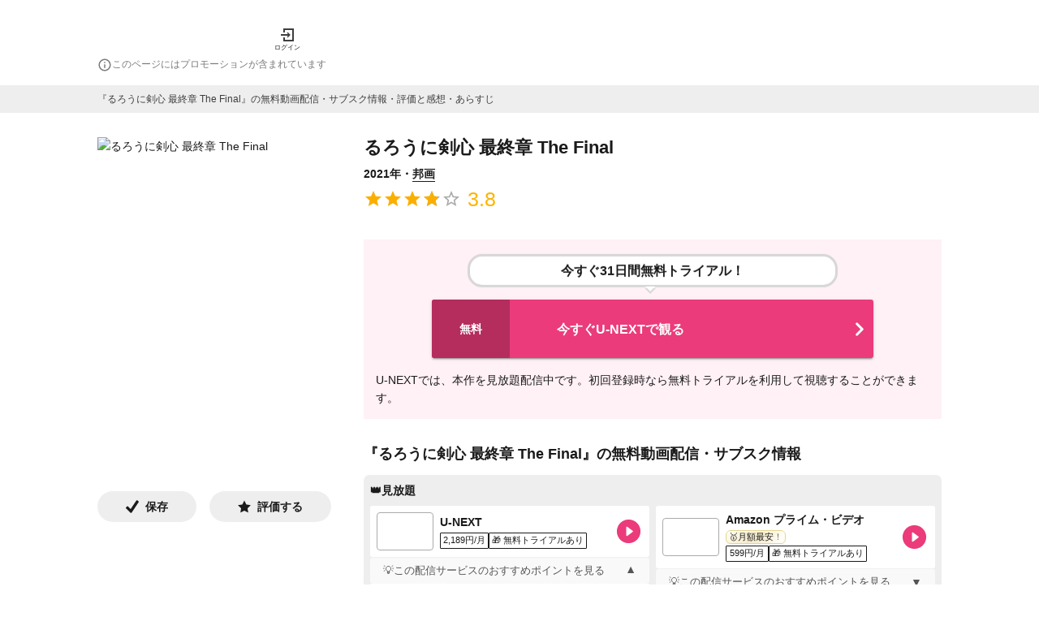

--- FILE ---
content_type: text/html; charset=utf-8
request_url: https://1screen.ciatr.jp/movie/432002
body_size: 104606
content:
<!DOCTYPE html><html lang="ja"><head><meta charSet="utf-8"/><meta http-equiv="X-UA-Compatible" content="IE=edge"/><meta name="keywords" content="1Screen, ワンスクリーン, vod, 動画, 配信, ストリーミング, 視聴, 映画, ドラマ, アニメ, バラエティ"/><meta name="viewport" content="width=device-width,initial-scale=1.0,minimum-scale=1.0,maximum-scale=1.0,user-scalable=no"/><meta property="og:site_name" content="1Screen | ワンスクリーン"/><meta property="og:type" content="website"/><meta property="og:locale" content="ja_JP"/><meta property="og:url" content="https://1screen.ciatr.jp/movie/432002"/><meta name="twitter:card" content="summary"/><link rel="shortcut icon" href="/static/images/one_screen/favicon.ico"/><link rel="alternate" hrefLang="ja" href="https://1screen.ciatr.jp/movie/432002"/><link rel="canonical" href="https://1screen.ciatr.jp/movie/432002"/><link rel="alternate" hrefLang="x-default" href="https://1screen.ciatr.jp/movie/432002"/><meta name="referrer" content="no-referrer-when-downgrade"/><title>るろうに剣心 最終章 The Final(映画)の無料動画はどこのサブスクで配信中？ - ワンスクリーン</title><meta name="description" content="映画『るろうに剣心 最終章 The Final』を配信中の動画サブスク情報・あらすじ・キャストを紹介します。評価やレビューも可能。エンタメ作品の視聴管理をするならワンスクリーン！"/><meta property="og:title" content="るろうに剣心 最終章 The Final(映画)の無料動画はどこのサブスクで配信中？ - ワンスクリーン"/><meta property="og:description" content="映画『るろうに剣心 最終章 The Final』を配信中の動画サブスク情報・あらすじ・キャストを紹介します。評価やレビューも可能。エンタメ作品の視聴管理をするならワンスクリーン！"/><meta property="og:image" content="https://images.1screen.tv/poster/1499205e-3183-4663-8aef-95e776850a22.jpeg"/><script type="application/ld+json" id="breadcrumb-list-data">{"@context":"https://schema.org","@type":"BreadcrumbList","itemListElement":[{"@type":"ListItem","position":1,"name":"ワンスクリーン","item":"https://1screen.ciatr.jp"},{"@type":"ListItem","position":2,"name":"映画動画","item":"https://1screen.ciatr.jp/category/movie"},{"@type":"ListItem","position":3,"name":"邦画","item":"https://1screen.ciatr.jp/category/japanese-movie"},{"@type":"ListItem","position":4,"name":"るろうに剣心 最終章 The Final(映画)の無料動画はどこのサブスクで配信中？"}]}</script><script id="movie-data" type="application/ld+json">{"@context":"https://schema.org","@type":"Movie","name":"るろうに剣心 最終章 The Final","url":"https://1screen.ciatr.jp/movie/432002","dateModified":"2026-01-25T03:55:49.979Z","image":"https://images.1screen.tv/poster/1499205e-3183-4663-8aef-95e776850a22.jpeg","aggregateRating":{"@type":"AggregateRating","reviewCount":2,"ratingCount":5,"ratingValue":3.8,"worstRating":1,"bestRating":5}}</script><link rel="preload" as="image" imageSrcSet="/_next/image?url=https%3A%2F%2Fimages.1screen.tv%2Fposter%2F1499205e-3183-4663-8aef-95e776850a22.jpeg&amp;w=384&amp;q=75 1x, /_next/image?url=https%3A%2F%2Fimages.1screen.tv%2Fposter%2F1499205e-3183-4663-8aef-95e776850a22.jpeg&amp;w=640&amp;q=75 2x"/><meta name="next-head-count" content="22"/><meta name="google-site-verification" content="CN9AiVroKkyJIcXHn36YEginyzd4OJCUxlDgKZktt4I"/><script async="" src="https://securepubads.g.doubleclick.net/tag/js/gpt.js"></script><script>
            window.googletag = window.googletag || { cmd: [] };
          </script><style data-emotion="css-global 0"></style><style data-emotion="css-global iq0lqi">html,body,div,span,applet,object,iframe,h1,h2,h3,h4,h5,h6,p,blockquote,pre,a,abbr,acronym,address,big,cite,code,del,dfn,em,img,ins,kbd,q,s,samp,small,strike,strong,sub,sup,tt,var,b,u,i,center,dl,dt,dd,menu,ol,ul,li,fieldset,form,label,legend,table,caption,tbody,tfoot,thead,tr,th,td,article,aside,canvas,details,embed,figure,figcaption,footer,header,hgroup,main,menu,nav,output,ruby,section,summary,time,mark,audio,video{margin:0;padding:0;border:0;font-size:100%;font:inherit;vertical-align:baseline;}article,aside,details,figcaption,figure,footer,header,hgroup,main,menu,nav,section{display:block;}*[hidden]{display:none;}body{line-height:1;}menu,ol,ul{list-style:none;}blockquote,q{quotes:none;}blockquote:before,blockquote:after,q:before,q:after{content:'';content:none;}table{border-collapse:collapse;border-spacing:0;}body{font-family:游ゴシック,YuGothic,'Hiragino Kaku Gothic ProN','Helvetica Neue',Helvetica,Arial,Meiryo,sans-serif;color:#1a1a1a;font-size:14px;line-height:22px;background-color:#fff;overflow-wrap:break-word;-webkit-tap-highlight-color:transparent;}main{padding:0 15px;}button{background:none;padding:0;border-style:none;cursor:pointer;}input{border-style:none;font-size:16px;}a{color:#1a1a1a;-webkit-text-decoration:none;text-decoration:none;cursor:pointer;padding-bottom:1px;border-bottom:1px solid;}:focus{outline:none;}</style><style data-emotion="css-global animation-61bdi0">@-webkit-keyframes animation-61bdi0{0%{-webkit-transform:rotate(0deg);-moz-transform:rotate(0deg);-ms-transform:rotate(0deg);transform:rotate(0deg);}100%{-webkit-transform:rotate(360deg);-moz-transform:rotate(360deg);-ms-transform:rotate(360deg);transform:rotate(360deg);}}@keyframes animation-61bdi0{0%{-webkit-transform:rotate(0deg);-moz-transform:rotate(0deg);-ms-transform:rotate(0deg);transform:rotate(0deg);}100%{-webkit-transform:rotate(360deg);-moz-transform:rotate(360deg);-ms-transform:rotate(360deg);transform:rotate(360deg);}}</style><style data-emotion="css-global animation-1p2h4ri">@-webkit-keyframes animation-1p2h4ri{0%{stroke-dasharray:1px,200px;stroke-dashoffset:0;}50%{stroke-dasharray:100px,200px;stroke-dashoffset:-15px;}100%{stroke-dasharray:100px,200px;stroke-dashoffset:-125px;}}@keyframes animation-1p2h4ri{0%{stroke-dasharray:1px,200px;stroke-dashoffset:0;}50%{stroke-dasharray:100px,200px;stroke-dashoffset:-15px;}100%{stroke-dasharray:100px,200px;stroke-dashoffset:-125px;}}</style><style data-emotion="css-global animation-x4mr1e">@-webkit-keyframes animation-x4mr1e{from{-webkit-transform:translateY(5px);-moz-transform:translateY(5px);-ms-transform:translateY(5px);transform:translateY(5px);}to{-webkit-transform:translateY(0);-moz-transform:translateY(0);-ms-transform:translateY(0);transform:translateY(0);}}@keyframes animation-x4mr1e{from{-webkit-transform:translateY(5px);-moz-transform:translateY(5px);-ms-transform:translateY(5px);transform:translateY(5px);}to{-webkit-transform:translateY(0);-moz-transform:translateY(0);-ms-transform:translateY(0);transform:translateY(0);}}</style><style data-emotion="css sralut 8yzpf7 13o7eu2 14891ef 2uug9l 1ni0lj 1o1ntot 1e4rber 1qc85lp 70qvj9 ztgjpb d0uhtl wkpw2c 1vdbamu 37urdo k045bn 1dhixh rkjhmk 1sh72yb 13e7cuo 11y3ojf qlvoiy 1y59whn l76yi0 19n8dai 1uiosfo 15253ut sqjsz8 ht188m gfwvma vy09sz yc2kfc kb5ltd xfufhm 79elbk 13m1if9 1cw4hi4 1xh6k8t qz9vx6 9idj3j 1ovt1z8 1jqc4ga r2bs7g 1mtd7pg wsbbhs ylfe3 oz9s7o 95gyyf 4xjgmj 1uboaha 1hngoti jma0kd j2oi1w 6i572i 14yo8gk xuhmcu 1b36f1l 1ppuog 1vf5nlc 65m3f0 szilgn 1m8u0h7 1e46tsl 1od2mpl oglae6 1i1urta gjxo7o dd23dp hspkpa 1qfxpdq 18mdmo5 6flbmm old1by 1lvdw2h 128nlh6 r9ahjq 10mwi2i 3i38za 79ik1a 14tw1tv a6mffk 6ea8c 1kucuwa 1ysma8a 129gw94 1gs5ebu 1h8nssf r2tsxx 1ba4nig x3w9un 1i6m55x 1urcy9q o500g0 17qy104 1iubfx1 1kp3ha0 gk89if 12zif6q fko9ef pqsvts nxwbt9 1dtxeu0 1h8nx43 59rkuh bxoq7b mtmxvk 8w6788 cwebg1 7ytsoc d2lnux uwuvsc 1xpoy65 unoehn 1ps8af6 1nbky63 wrezgl ckyhk3 wu9q0u 1nqyk45 1uxbc6y 1gb9akv 1h9c6uj a7kele 6wprl5 fs07xv 1cmh7qp 68saif 1p83tvv xvpzn3 11qjisw 120v7wt 10h1zo1 1tjkj4l 11i3gu6 hboir5 8atqhb 2tjyy8 1gb4ov5 1lcioej 1me1xb2 1t05qjb 1jgd03p 1ov46kg 1nvosuu 1meune3 xdejqp 11e70d8 1eo7813 1uzmcsd h6hcbq 10ok0er sa8krp 44vgxm 1qufi1c 14a2db7 sm3ded 1n11r91 1fx8m19 vubbuv a0y2e3 u7qq7e bmn32o 75tajc 1l4w6pd 1x0ekr4 zei5mn 1nryd90 f8bytc h7udwy 1vhtv2f vwn7bp 10n2tm5 j7qwjs 1x93785 1nqkhas 675ts4 dcg99r 1n6avh aoldcw y6w1h9 19ygbns 1machlh ognhcl 158kbhb 1df6srp 1kva007 1rlf0t5 p7gh5h 1hhi9j2 15i9x3x 1icn25u 5rvpp9 dcy5rm 39bbo6 3qwbv0 1ulh0z9 1y7k834 kvb41a 385nb4 i9a6ph v4pikl ntdafw 3uez9j 19m7w4p 3c5z87 p1qahv llkjwx 1l8ju6p 1jfib8 15euxia 9k1mnb muqkm5 1kj4drn zn06e4 1e0k2gt 1a3mq5n 1mhszdk lc9m55 i8v7g8 1x4pu4u 1blqenu 7hoagr qgpex8 ltc6b2 ehr5xa z2pu0p urdlu sdvdv6 ilkc3d 1emocca qir8w1 1u3t278 1gsj4rv sg5voj 1f3oshn 88c3yi qfblqr mbym9x 1spvj5p 12pk75j wlea3r 1eyypd9 f2yvz5 129ifjv oxfa29 zoser8">.css-sralut{position:fixed;display:-webkit-box;display:-webkit-flex;display:-ms-flexbox;display:flex;-webkit-align-items:center;-webkit-box-align:center;-ms-flex-align:center;align-items:center;-webkit-box-pack:center;-ms-flex-pack:center;-webkit-justify-content:center;justify-content:center;right:0;bottom:0;top:0;left:0;background-color:rgba(0, 0, 0, 0.5);-webkit-tap-highlight-color:transparent;z-index:2147483647;color:#fff;}.css-8yzpf7{display:inline-block;-webkit-animation:animation-61bdi0 1.4s linear infinite;animation:animation-61bdi0 1.4s linear infinite;}.css-13o7eu2{display:block;}.css-14891ef{stroke:currentColor;stroke-dasharray:80px,200px;stroke-dashoffset:0;-webkit-animation:animation-1p2h4ri 1.4s ease-in-out infinite;animation:animation-1p2h4ri 1.4s ease-in-out infinite;}.css-2uug9l{display:-webkit-box;display:-webkit-flex;display:-ms-flexbox;display:flex;-webkit-flex-direction:column;-ms-flex-direction:column;flex-direction:column;min-height:100vh;width:100%;overflow-x:hidden;}.css-1ni0lj{background-color:#fff;padding:0 15px;}.css-1o1ntot{max-width:1040px;padding-top:16px;padding-left:0px;padding-right:0px;padding-bottom:8px;margin-top:0px;margin-bottom:0px;margin-left:auto;margin-right:auto;}@media (min-width:768px){.css-1o1ntot{padding-top:32px;padding-left:0px;padding-right:0px;padding-bottom:16px;}}.css-1e4rber{display:-webkit-box;display:-webkit-flex;display:-ms-flexbox;display:flex;-webkit-box-pack:justify;-webkit-justify-content:space-between;justify-content:space-between;-webkit-align-items:center;-webkit-box-align:center;-ms-flex-align:center;align-items:center;}@media (min-width:768px){.css-1e4rber{-webkit-box-pack:start;-ms-flex-pack:start;-webkit-justify-content:flex-start;justify-content:flex-start;width:100%;max-width:1040px;margin:auto;}}.css-1qc85lp{padding:0;border:none;}.css-70qvj9{display:-webkit-box;display:-webkit-flex;display:-ms-flexbox;display:flex;-webkit-align-items:center;-webkit-box-align:center;-ms-flex-align:center;align-items:center;}.css-ztgjpb{cursor:pointer;}@media (min-width: 768px){.css-ztgjpb{margin-left:30px;}}.css-d0uhtl{margin-left:16px;}.css-wkpw2c{display:-webkit-box;display:-webkit-flex;display:-ms-flexbox;display:flex;-webkit-flex-direction:column;-ms-flex-direction:column;flex-direction:column;-webkit-box-pack:center;-ms-flex-pack:center;-webkit-justify-content:center;justify-content:center;-webkit-align-items:center;-webkit-box-align:center;-ms-flex-align:center;align-items:center;}.css-1vdbamu{display:inline;color:#1a1a1a;font-size:8px;font-weight:300;line-height:1.6;white-space:normal;line-height:1;margin-top:4px;}.css-37urdo{padding-top:4px;}.css-k045bn{-webkit-user-select:none;-moz-user-select:none;-ms-user-select:none;user-select:none;width:1em;height:1em;display:inline-block;fill:currentColor;-webkit-flex-shrink:0;-ms-flex-negative:0;flex-shrink:0;-webkit-transition:fill 200ms cubic-bezier(0.4, 0, 0.2, 1) 0ms;transition:fill 200ms cubic-bezier(0.4, 0, 0.2, 1) 0ms;font-size:1.5rem;color:#7a7a7a;font-size:18px;}.css-1dhixh{display:inline;color:#7a7a7a;font-size:12px;font-weight:300;line-height:1.6;white-space:normal;}.css-rkjhmk{min-height:700px;}.css-1sh72yb{display:-webkit-box;display:-webkit-flex;display:-ms-flexbox;display:flex;-webkit-box-pack:center;-ms-flex-pack:center;-webkit-justify-content:center;justify-content:center;-webkit-align-items:center;-webkit-box-align:center;-ms-flex-align:center;align-items:center;padding:8px;margin-left:calc(((100vw - 100%) / 2) * -1);margin-right:calc(((100vw - 100%) / 2) * -1);background-color:#eee;}.css-13e7cuo{color:#3e3e3e;font-size:12px;font-weight:300;line-height:1.5;max-width:1040px;margin:auto;width:100%;}@media (min-width: 768px){.css-11y3ojf{padding-top:30px;}}@media (min-width: 768px){.css-11y3ojf{max-width:1040px;margin:auto;}}@media (min-width: 768px){.css-qlvoiy{display:grid;grid-template-columns:1fr 2fr;}}.css-1y59whn{display:-webkit-box;display:-webkit-flex;display:-ms-flexbox;display:flex;padding-top:30px;-webkit-box-pack:center;-ms-flex-pack:center;-webkit-justify-content:center;justify-content:center;}@media (min-width: 768px){.css-1y59whn{padding-top:30px;}}@media (min-width: 768px){.css-1y59whn{display:block;width:288px;padding-top:0;}}.css-l76yi0{border-radius:0;object-fit:contain;object-position:top;}.css-19n8dai{padding-top:24px;}.css-1uiosfo{display:-webkit-box;display:-webkit-flex;display:-ms-flexbox;display:flex;-webkit-flex-direction:row;-ms-flex-direction:row;flex-direction:row;width:100%;-webkit-box-pack:start;-ms-flex-pack:start;-webkit-justify-content:flex-start;justify-content:flex-start;}.css-1uiosfo>:not(style):not(style){margin:0;}.css-1uiosfo>:not(style)~:not(style){margin-left:16px;}.css-15253ut{display:-webkit-box;display:-webkit-flex;display:-ms-flexbox;display:flex;-webkit-flex-direction:row;-ms-flex-direction:row;flex-direction:row;background-color:#eee;-webkit-box-pack:center;-ms-flex-pack:center;-webkit-justify-content:center;justify-content:center;-webkit-align-items:center;-webkit-box-align:center;-ms-flex-align:center;align-items:center;-webkit-box-flex:1;-webkit-flex-grow:1;-ms-flex-positive:1;flex-grow:1;width:auto;padding-top:8px;padding-bottom:8px;border-radius:32px;cursor:pointer;}.css-15253ut>:not(style):not(style){margin:0;}.css-15253ut>:not(style)~:not(style){margin-left:8px;}.css-sqjsz8{display:inline;color:#1a1a1a;font-size:14px;font-weight:700;line-height:1.6;white-space:normal;}@media (min-width: 768px){.css-ht188m{padding-top:30px;}}@media (min-width: 768px){.css-ht188m{width:712px;padding-top:0;margin-left:36px;}}.css-gfwvma{width:100%;}@media (min-width: 768px){.css-gfwvma{padding-top:30px;}}@media (min-width: 768px){.css-gfwvma{padding-top:0;}}.css-vy09sz{display:block;font-weight:700;color:#1a1a1a;line-height:26px;font-size:22px;font-weight:bold;}.css-yc2kfc{margin-top:8px;font-weight:700;}.css-kb5ltd{display:inline;color:#1a1a1a;font-size:14px;font-weight:300;line-height:1.6;white-space:normal;color:#1a1a1a;font-weight:700;}.css-xfufhm{display:-webkit-inline-box;display:-webkit-inline-flex;display:-ms-inline-flexbox;display:inline-flex;position:relative;font-size:1.5rem;color:#faaf00;cursor:pointer;text-align:left;-webkit-tap-highlight-color:transparent;pointer-events:none;vertical-align:middle;}.css-xfufhm.Mui-disabled{opacity:0.38;pointer-events:none;}.css-xfufhm.Mui-focusVisible .MuiRating-iconActive{outline:1px solid #999;}.css-xfufhm .MuiRating-visuallyHidden{border:0;clip:rect(0 0 0 0);height:1px;margin:-1px;overflow:hidden;padding:0;position:absolute;white-space:nowrap;width:1px;}.css-79elbk{position:relative;}.css-13m1if9{display:-webkit-box;display:-webkit-flex;display:-ms-flexbox;display:flex;-webkit-transition:-webkit-transform 150ms cubic-bezier(0.4, 0, 0.2, 1) 0ms;transition:transform 150ms cubic-bezier(0.4, 0, 0.2, 1) 0ms;pointer-events:none;}.css-1cw4hi4{-webkit-user-select:none;-moz-user-select:none;-ms-user-select:none;user-select:none;width:1em;height:1em;display:inline-block;fill:currentColor;-webkit-flex-shrink:0;-ms-flex-negative:0;flex-shrink:0;-webkit-transition:fill 200ms cubic-bezier(0.4, 0, 0.2, 1) 0ms;transition:fill 200ms cubic-bezier(0.4, 0, 0.2, 1) 0ms;font-size:inherit;}.css-1xh6k8t{display:-webkit-box;display:-webkit-flex;display:-ms-flexbox;display:flex;-webkit-transition:-webkit-transform 150ms cubic-bezier(0.4, 0, 0.2, 1) 0ms;transition:transform 150ms cubic-bezier(0.4, 0, 0.2, 1) 0ms;pointer-events:none;color:rgba(0, 0, 0, 0.26);}.css-qz9vx6{display:inline;color:#ffb400;font-size:25px;font-weight:300;line-height:1.6;white-space:normal;vertical-align:middle;padding-left:8px;}@media (min-width:768px){.css-9idj3j{padding-top:30px;}}.css-1ovt1z8{padding:15px;background-color:#fff1f6;margin-left:calc(((100vw - 100%) / 2) * -1);margin-right:calc(((100vw - 100%) / 2) * -1);}@media (min-width:768px){.css-1ovt1z8{margin:0;}}.css-1jqc4ga{padding:0;border:none;cursor:pointer;}.css-r2bs7g{position:relative;display:block;max-width:450px;margin:0 auto 14px;border:3px solid #d7d7d7;border-radius:18px;background-color:#fff;-webkit-animation:animation-x4mr1e 0.5s infinite alternate linear;animation:animation-x4mr1e 0.5s infinite alternate linear;}.css-r2bs7g:before{content:"";position:absolute;bottom:-14px;left:50%;margin-left:-9px;border:6px solid transparent;border-top-color:#fff;z-index:2;}.css-r2bs7g:after{content:"";position:absolute;bottom:-18px;left:50%;margin-left:-10px;border:7px solid transparent;border-top-color:#d7d7d7;z-index:1;}.css-1mtd7pg{display:block;color:#1a1a1a;font-size:16px;font-weight:700;line-height:1.6px;white-space:normal;margin:5px;padding:12px;text-align:center;}.css-wsbbhs{background-color:#fff;color:#1a1a1a;-webkit-transition:box-shadow 300ms cubic-bezier(0.4, 0, 0.2, 1) 0ms;transition:box-shadow 300ms cubic-bezier(0.4, 0, 0.2, 1) 0ms;border-radius:4px;box-shadow:0px 3px 1px -2px rgba(0,0,0,0.2),0px 2px 2px 0px rgba(0,0,0,0.14),0px 1px 5px 0px rgba(0,0,0,0.12);position:relative;display:-webkit-box;display:-webkit-flex;display:-ms-flexbox;display:flex;-webkit-box-flex:1;-webkit-flex-grow:1;-ms-flex-positive:1;flex-grow:1;min-height:36px;max-width:544px;border-radius:3px;background-color:#eb3b7a;margin:18px auto 0;}.css-wsbbhs:hover{background-color:#0eadcf;-webkit-transition:all ease-in-out .3s;transition:all ease-in-out .3s;}.css-wsbbhs:hover .leftLabel{background-color:#0a7991;-webkit-transition:all ease-in-out .3s;transition:all ease-in-out .3s;}.css-ylfe3{display:-webkit-box;display:-webkit-flex;display:-ms-flexbox;display:flex;-webkit-align-items:center;-webkit-box-align:center;-ms-flex-align:center;align-items:center;-webkit-box-pack:center;-ms-flex-pack:center;-webkit-justify-content:center;justify-content:center;-webkit-flex-shrink:0;-ms-flex-negative:0;flex-shrink:0;background-color:#b42d5d;width:48px;border-radius:3px 0 0 3px;}@media (min-width:768px){.css-ylfe3{width:96px;}}.css-oz9s7o{display:block;color:#fff;font-size:14px;font-weight:700;line-height:1.6;white-space:normal;}.css-95gyyf{display:-webkit-box;display:-webkit-flex;display:-ms-flexbox;display:flex;gap:8px;-webkit-align-items:center;-webkit-box-align:center;-ms-flex-align:center;align-items:center;-webkit-box-flex:1;-webkit-flex-grow:1;-ms-flex-positive:1;flex-grow:1;padding-top:11px;padding-bottom:11px;padding-left:8px;}.css-4xjgmj{display:-webkit-box;display:-webkit-flex;display:-ms-flexbox;display:flex;-webkit-flex-shrink:0;-ms-flex-negative:0;flex-shrink:0;}.css-1uboaha{object-fit:cover;}.css-1hngoti{display:block;color:#fff;font-size:16px;font-weight:700;line-height:1.6;white-space:normal;word-wrap:break-word;}.css-jma0kd{display:-webkit-box;display:-webkit-flex;display:-ms-flexbox;display:flex;-webkit-align-items:center;-webkit-box-align:center;-ms-flex-align:center;align-items:center;-webkit-flex-shrink:0;-ms-flex-negative:0;flex-shrink:0;}.css-j2oi1w{-webkit-user-select:none;-moz-user-select:none;-ms-user-select:none;user-select:none;width:1em;height:1em;display:inline-block;fill:currentColor;-webkit-flex-shrink:0;-ms-flex-negative:0;flex-shrink:0;-webkit-transition:fill 200ms cubic-bezier(0.4, 0, 0.2, 1) 0ms;transition:fill 200ms cubic-bezier(0.4, 0, 0.2, 1) 0ms;font-size:2.1875rem;color:#fff;}.css-6i572i{display:-webkit-box;display:-webkit-flex;display:-ms-flexbox;display:flex;-webkit-flex-direction:column;-ms-flex-direction:column;flex-direction:column;gap:8px;padding-top:16px;}.css-14yo8gk{display:inline;color:#1a1a1a;font-size:14px;font-weight:300;line-height:1.6;white-space:normal;}.css-xuhmcu{padding-top:32px;}.css-1b36f1l{display:block;font-weight:700;color:#1a1a1a;line-height:22px;font-size:18px;}.css-1ppuog{background-color:#eee;padding:8px;border-radius:7px;margin-top:15px;}.css-1vf5nlc{display:block;font-weight:700;color:#1a1a1a;line-height:22px;font-size:14px;}.css-65m3f0{height:8px;}.css-szilgn{display:Grid;grid-row-gap:8px;}@media (min-width: 768px){.css-szilgn{grid-template-columns:1fr 1fr;grid-column-gap:8px;}}.css-1m8u0h7{display:-webkit-box;display:-webkit-flex;display:-ms-flexbox;display:flex;-webkit-align-items:center;-webkit-box-align:center;-ms-flex-align:center;align-items:center;line-height:0;background-color:#fff;padding:8px;border-radius:3px;}.css-1e46tsl{-webkit-flex-shrink:0;-ms-flex-negative:0;flex-shrink:0;}.css-1od2mpl{object-fit:cover;border-radius:4px;border:solid 0.05rem #aaa!important;}.css-oglae6{-webkit-box-flex:1;-webkit-flex-grow:1;-ms-flex-positive:1;flex-grow:1;padding:0 8px;}.css-1i1urta{display:block;color:#1a1a1a;font-size:14px;font-weight:700;line-height:18px;white-space:normal;}.css-gjxo7o{display:-webkit-box;display:-webkit-flex;display:-ms-flexbox;display:flex;padding-top:4px;gap:6px;}.css-dd23dp{display:-webkit-box;display:-webkit-flex;display:-ms-flexbox;display:flex;-webkit-align-items:center;-webkit-box-align:center;-ms-flex-align:center;align-items:center;gap:1px;-webkit-box-flex-wrap:wrap;-webkit-flex-wrap:wrap;-ms-flex-wrap:wrap;flex-wrap:wrap;width:-webkit-fit-content;width:-moz-fit-content;width:fit-content;max-width:100%;}.css-hspkpa{text-align:center;min-width:45px;padding:1px 2px;border:1px solid #1a1a1a;border-radius:1px;background-color:#fff;white-space:nowrap;padding:1px 3px;font-family:'Noto Sans JP','Helvetica','Arial',sans-serif;font-size:10px;font-weight:500;line-height:1.6;}@media (max-width: 375px){.css-hspkpa{min-width:40px;padding:1px 1px;}}.css-1qfxpdq{display:inline;color:#1a1a1a;font-size:11px;font-weight:300;line-height:1.6;white-space:normal;font-size:11px;line-height:13px;}.css-18mdmo5{text-align:center;min-width:65px;padding:1px 2px;border:1px solid #1a1a1a;border-radius:1px;background-color:#fff;white-space:nowrap;padding:1px 3px;font-family:'Noto Sans JP','Helvetica','Arial',sans-serif;font-size:10px;font-weight:500;line-height:1.6;}@media (max-width: 375px){.css-18mdmo5{min-width:60px;padding:1px 1px;}}.css-6flbmm{-webkit-user-select:none;-moz-user-select:none;-ms-user-select:none;user-select:none;width:1em;height:1em;display:inline-block;fill:currentColor;-webkit-flex-shrink:0;-ms-flex-negative:0;flex-shrink:0;-webkit-transition:fill 200ms cubic-bezier(0.4, 0, 0.2, 1) 0ms;transition:fill 200ms cubic-bezier(0.4, 0, 0.2, 1) 0ms;font-size:2.1875rem;}.css-old1by{padding:0px;}.css-1lvdw2h{display:-webkit-inline-box;display:-webkit-inline-flex;display:-ms-inline-flexbox;display:inline-flex;-webkit-align-items:center;-webkit-box-align:center;-ms-flex-align:center;align-items:center;-webkit-box-pack:center;-ms-flex-pack:center;-webkit-justify-content:center;justify-content:center;position:relative;box-sizing:border-box;-webkit-tap-highlight-color:transparent;background-color:transparent;outline:0;border:0;margin:0;border-radius:0;padding:0;cursor:pointer;-webkit-user-select:none;-moz-user-select:none;-ms-user-select:none;user-select:none;vertical-align:middle;-moz-appearance:none;-webkit-appearance:none;-webkit-text-decoration:none;text-decoration:none;color:inherit;font-family:游ゴシック,YuGothic,'Hiragino Kaku Gothic ProN','Helvetica Neue',Helvetica,Arial,Meiryo,sans-serif;font-weight:500;font-size:0.875rem;line-height:1.75;text-transform:uppercase;min-width:64px;padding:6px 8px;border-radius:4px;-webkit-transition:background-color 250ms cubic-bezier(0.4, 0, 0.2, 1) 0ms,box-shadow 250ms cubic-bezier(0.4, 0, 0.2, 1) 0ms,border-color 250ms cubic-bezier(0.4, 0, 0.2, 1) 0ms,color 250ms cubic-bezier(0.4, 0, 0.2, 1) 0ms;transition:background-color 250ms cubic-bezier(0.4, 0, 0.2, 1) 0ms,box-shadow 250ms cubic-bezier(0.4, 0, 0.2, 1) 0ms,border-color 250ms cubic-bezier(0.4, 0, 0.2, 1) 0ms,color 250ms cubic-bezier(0.4, 0, 0.2, 1) 0ms;color:#eb3b7a;width:100%;height:33px;padding:8px 16px;border:none;border-top:1px solid #f0f0f0;background-color:#f9f9f9;cursor:pointer;display:-webkit-box;display:-webkit-flex;display:-ms-flexbox;display:flex;-webkit-box-pack:justify;-webkit-justify-content:space-between;justify-content:space-between;-webkit-align-items:center;-webkit-box-align:center;-ms-flex-align:center;align-items:center;font-size:14px;color:#555;}.css-1lvdw2h::-moz-focus-inner{border-style:none;}.css-1lvdw2h.Mui-disabled{pointer-events:none;cursor:default;}@media print{.css-1lvdw2h{-webkit-print-color-adjust:exact;color-adjust:exact;}}.css-1lvdw2h:hover{-webkit-text-decoration:none;text-decoration:none;background-color:rgba(235, 59, 122, 0.04);}@media (hover: none){.css-1lvdw2h:hover{background-color:transparent;}}.css-1lvdw2h.Mui-disabled{color:rgba(0, 0, 0, 0.26);}.css-1lvdw2h:hover{background-color:#f9f9f9;}.css-128nlh6{font-size:13px;}.css-r9ahjq{-webkit-transition:-webkit-transform 0.2s ease-in-out;transition:transform 0.2s ease-in-out;display:inline-block;-webkit-transform:rotate(180deg);-moz-transform:rotate(180deg);-ms-transform:rotate(180deg);transform:rotate(180deg);}.css-10mwi2i{display:block;padding:8px 16px 16px;background-color:#fff;}.css-3i38za{font-size:13px;line-height:1.6;color:#333;margin:0px;}.css-3i38za+.info-dropdown-text{margin-top:0.8em;}.css-79ik1a{-webkit-flex-basis:100%;-ms-flex-preferred-size:100%;flex-basis:100%;display:-webkit-box;display:-webkit-flex;display:-ms-flexbox;display:flex;}.css-14tw1tv{text-align:center;width:-webkit-fit-content;width:-moz-fit-content;width:fit-content;display:-webkit-inline-box;display:-webkit-inline-flex;display:-ms-inline-flexbox;display:inline-flex;-webkit-align-items:center;-webkit-box-align:center;-ms-flex-align:center;align-items:center;padding:1px 6px;border:1px solid #e4d68f;border-radius:6px;position:relative;overflow:hidden;background:linear-gradient(135deg, #fffdf3 0%, #f4eacb 50%, #fffdf3 100%);box-shadow:inset 0 1px 0 rgba(255, 255, 255, 0.5),0 1px 0 rgba(0, 0, 0, 0.06);white-space:nowrap;padding:1px 3px;font-family:'Noto Sans JP','Helvetica','Arial',sans-serif;font-size:10px;font-weight:500;line-height:1.6;margin-bottom:2px;}.css-14tw1tv::before{content:'';position:absolute;top:0;left:-150%;height:100%;width:45%;background:linear-gradient(
      90deg,
      rgba(255, 255, 255, 0) 0%,
      rgba(255, 255, 255, 0.65) 50%,
      rgba(255, 255, 255, 0) 100%
    );-webkit-transform:skewX(-20deg);-moz-transform:skewX(-20deg);-ms-transform:skewX(-20deg);transform:skewX(-20deg);-webkit-animation:cheapestShine 2.88s ease-in-out infinite;animation:cheapestShine 2.88s ease-in-out infinite;}@-webkit-keyframes cheapestShine{0%{left:-150%;}100%{left:150%;}}@keyframes cheapestShine{0%{left:-150%;}100%{left:150%;}}.css-a6mffk{-webkit-transition:-webkit-transform 0.2s ease-in-out;transition:transform 0.2s ease-in-out;display:inline-block;-webkit-transform:rotate(0deg);-moz-transform:rotate(0deg);-ms-transform:rotate(0deg);transform:rotate(0deg);}.css-6ea8c{display:none;padding:8px 16px 16px;background-color:#fff;}.css-1kucuwa{background-color:#eee;padding:8px;border-radius:7px;margin-top:15px;}.css-1ysma8a{display:grid;grid-template-columns:repeat(auto-fill, 70px);grid-row-gap:8px;grid-column-gap:8px;}.css-129gw94{line-height:0;}.css-1gs5ebu{margin-top:16px;}.css-1h8nssf{display:inline;color:#7a7a7a;font-size:12px;font-weight:300;line-height:18px;white-space:normal;}.css-r2tsxx{display:-webkit-box;display:-webkit-flex;display:-ms-flexbox;display:flex;-webkit-flex-direction:row;-ms-flex-direction:row;flex-direction:row;gap:10px;padding-top:16px;}.css-1ba4nig{color:#1a1a1a;m:15px 0;}.css-x3w9un{height:15px;}.css-1i6m55x{display:block;color:#ff147a;font-weight:700;width:-webkit-fit-content;width:-moz-fit-content;width:fit-content;padding:8px 16px;border:2px solid #ff147a;border-radius:8px;margin:auto;}.css-1urcy9q{display:-webkit-box;display:-webkit-flex;display:-ms-flexbox;display:flex;-webkit-flex-direction:column;-ms-flex-direction:column;flex-direction:column;margin-top:32px;padding-top:8px;padding-bottom:16px;border-top:1px solid #eee;border-bottom:1px solid #eee;width:100%;-webkit-align-items:center;-webkit-box-align:center;-ms-flex-align:center;align-items:center;-webkit-box-pack:center;-ms-flex-pack:center;-webkit-justify-content:center;justify-content:center;}.css-o500g0{font-size:12px;color:#aaa;}.css-17qy104{display:-webkit-box;display:-webkit-flex;display:-ms-flexbox;display:flex;-webkit-flex-direction:row;-ms-flex-direction:row;flex-direction:row;width:100%;padding-top:8px;-webkit-box-pack:justify;-webkit-justify-content:space-between;justify-content:space-between;}.css-1iubfx1{display:block;font-weight:700;color:#1a1a1a;line-height:22px;font-size:18px;text-align:left;color:#1a1a1a;}.css-1kp3ha0{padding-top:10px;}.css-gk89if{display:inline;color:#1a1a1a;font-size:14px;font-weight:300;line-height:1.6;white-space:normal;text-align:left;color:#1a1a1a;}.css-12zif6q{display:-webkit-box;display:-webkit-flex;display:-ms-flexbox;display:flex;-webkit-flex-direction:column;-ms-flex-direction:column;flex-direction:column;text-align:left;padding-top:10px;}.css-fko9ef{display:-webkit-box;display:-webkit-flex;display:-ms-flexbox;display:flex;-webkit-align-items:start;-webkit-box-align:start;-ms-flex-align:start;align-items:start;border-top:1px solid;border-color:#aaa;background-color:#eee;}.css-pqsvts{min-width:110px;padding:10px;background-color:#fff;background-color:#eee;}.css-nxwbt9{display:block;font-weight:700;color:#1a1a1a;line-height:22px;font-size:16px;font-size:14px;color:#7a7a7a;}.css-1dtxeu0{min-width:110px;padding:10px;background-color:#fff;-webkit-flex:1;-ms-flex:1;flex:1;}.css-1h8nx43{display:inline;color:#1a1a1a;font-size:14px;font-weight:300;line-height:1.6;white-space:normal;word-break:break-all;}.css-59rkuh{display:-webkit-box;display:-webkit-flex;display:-ms-flexbox;display:flex;-webkit-align-items:start;-webkit-box-align:start;-ms-flex-align:start;align-items:start;border-top:1px solid;border-bottom:1px solid;border-color:#aaa;background-color:#eee;}.css-bxoq7b{display:-webkit-box;display:-webkit-flex;display:-ms-flexbox;display:flex;-webkit-flex-direction:column;-ms-flex-direction:column;flex-direction:column;width:100%;padding-top:30px;}.css-mtmxvk{display:inline;color:#1a1a1a;font-size:14px;font-weight:300;line-height:1.6;white-space:pre-line;}.css-8w6788{display:-webkit-box;display:-webkit-flex;display:-ms-flexbox;display:flex;-webkit-box-pack:justify;-webkit-justify-content:space-between;justify-content:space-between;-webkit-box-flex-wrap:wrap;-webkit-flex-wrap:wrap;-ms-flex-wrap:wrap;flex-wrap:wrap;gap:0 22px;}.css-cwebg1{width:100%;}@media (min-width: 768px){.css-cwebg1{padding-top:30px;}}@media (min-width: 768px){.css-cwebg1{width:calc((100% - 22px) / 2);}}.css-7ytsoc{padding-top:32px;}@media (min-width: 768px){.css-7ytsoc{max-width:712px;}}.css-d2lnux{padding-top:10px;display:-webkit-box;display:-webkit-flex;display:-ms-flexbox;display:flex;-webkit-flex-direction:column;-ms-flex-direction:column;flex-direction:column;gap:4px;}.css-uwuvsc{padding-bottom:0;border:none;}.css-1xpoy65{background-color:#fff;color:#1a1a1a;-webkit-transition:box-shadow 300ms cubic-bezier(0.4, 0, 0.2, 1) 0ms;transition:box-shadow 300ms cubic-bezier(0.4, 0, 0.2, 1) 0ms;border-radius:4px;box-shadow:none;display:-webkit-box;display:-webkit-flex;display:-ms-flexbox;display:flex;gap:0 8px;-webkit-align-items:center;-webkit-box-align:center;-ms-flex-align:center;align-items:center;background-color:#eee;padding:8px;border-radius:6px;}.css-unoehn{margin:0;font-family:游ゴシック,YuGothic,'Hiragino Kaku Gothic ProN','Helvetica Neue',Helvetica,Arial,Meiryo,sans-serif;font-weight:400;font-size:1rem;line-height:1.5;-webkit-flex:2;-ms-flex:2;flex:2;font-size:14px;overflow:hidden;text-overflow:ellipsis;white-space:nowrap;}.css-1ps8af6{margin:0;font-family:游ゴシック,YuGothic,'Hiragino Kaku Gothic ProN','Helvetica Neue',Helvetica,Arial,Meiryo,sans-serif;font-weight:400;font-size:1rem;line-height:1.5;color:#7a7a7a;-webkit-flex:1;-ms-flex:1;flex:1;font-size:12px;overflow:hidden;text-overflow:ellipsis;white-space:nowrap;}.css-1nbky63{display:-webkit-box;display:-webkit-flex;display:-ms-flexbox;display:flex;-webkit-flex:0;-ms-flex:0;flex:0;-webkit-align-items:center;-webkit-box-align:center;-ms-flex-align:center;align-items:center;color:#7a7a7a;}.css-wrezgl{-webkit-user-select:none;-moz-user-select:none;-ms-user-select:none;user-select:none;width:1em;height:1em;display:inline-block;fill:currentColor;-webkit-flex-shrink:0;-ms-flex-negative:0;flex-shrink:0;-webkit-transition:fill 200ms cubic-bezier(0.4, 0, 0.2, 1) 0ms;transition:fill 200ms cubic-bezier(0.4, 0, 0.2, 1) 0ms;font-size:1.25rem;color:inherit;}.css-ckyhk3{display:-webkit-box;display:-webkit-flex;display:-ms-flexbox;display:flex;-webkit-box-pack:end;-ms-flex-pack:end;-webkit-justify-content:end;justify-content:end;}.css-wu9q0u{margin:0;font-family:游ゴシック,YuGothic,'Hiragino Kaku Gothic ProN','Helvetica Neue',Helvetica,Arial,Meiryo,sans-serif;font-weight:400;font-size:1rem;line-height:1.5;color:#7a7a7a;font-size:12px;line-height:18px;margin:2px;border-bottom:1px solid #7a7a7a;cursor:pointer;}.css-1nqyk45{display:block;font-weight:700;color:#1a1a1a;line-height:22px;font-size:16px;}.css-1uxbc6y{padding-top:32px;}@media (min-width:768px){.css-1uxbc6y{max-width:712px;}}.css-1gb9akv{display:-webkit-box;display:-webkit-flex;display:-ms-flexbox;display:flex;-webkit-flex-direction:row;-ms-flex-direction:row;flex-direction:row;-webkit-align-items:center;-webkit-box-align:center;-ms-flex-align:center;align-items:center;margin-top:8px;}.css-1h9c6uj{display:inline;color:#7a7a7a;font-size:14px;font-weight:300;line-height:1.6;white-space:normal;vertical-align:middle;padding-left:8px;}.css-a7kele{position:relative;display:block;max-width:450px;margin:0 auto 14px;border:3px solid #d7d7d7;border-radius:18px;background-color:#fff;-webkit-animation:animation-x4mr1e 0.5s infinite alternate linear;animation:animation-x4mr1e 0.5s infinite alternate linear;margin-top:16px;}.css-a7kele:before{content:"";position:absolute;bottom:-14px;left:50%;margin-left:-9px;border:6px solid transparent;border-top-color:#fff;z-index:2;}.css-a7kele:after{content:"";position:absolute;bottom:-18px;left:50%;margin-left:-10px;border:7px solid transparent;border-top-color:#d7d7d7;z-index:1;}.css-6wprl5{display:-webkit-inline-box;display:-webkit-inline-flex;display:-ms-inline-flexbox;display:inline-flex;-webkit-align-items:center;-webkit-box-align:center;-ms-flex-align:center;align-items:center;-webkit-box-pack:center;-ms-flex-pack:center;-webkit-justify-content:center;justify-content:center;position:relative;box-sizing:border-box;-webkit-tap-highlight-color:transparent;background-color:transparent;outline:0;border:0;margin:0;border-radius:0;padding:0;cursor:pointer;-webkit-user-select:none;-moz-user-select:none;-ms-user-select:none;user-select:none;vertical-align:middle;-moz-appearance:none;-webkit-appearance:none;-webkit-text-decoration:none;text-decoration:none;color:inherit;font-family:游ゴシック,YuGothic,'Hiragino Kaku Gothic ProN','Helvetica Neue',Helvetica,Arial,Meiryo,sans-serif;font-weight:500;font-size:0.9375rem;line-height:1.75;text-transform:uppercase;min-width:64px;padding:8px 22px;border-radius:4px;-webkit-transition:background-color 250ms cubic-bezier(0.4, 0, 0.2, 1) 0ms,box-shadow 250ms cubic-bezier(0.4, 0, 0.2, 1) 0ms,border-color 250ms cubic-bezier(0.4, 0, 0.2, 1) 0ms,color 250ms cubic-bezier(0.4, 0, 0.2, 1) 0ms;transition:background-color 250ms cubic-bezier(0.4, 0, 0.2, 1) 0ms,box-shadow 250ms cubic-bezier(0.4, 0, 0.2, 1) 0ms,border-color 250ms cubic-bezier(0.4, 0, 0.2, 1) 0ms,color 250ms cubic-bezier(0.4, 0, 0.2, 1) 0ms;color:#fff;background-color:#eb3b7a;box-shadow:0px 3px 1px -2px rgba(0,0,0,0.2),0px 2px 2px 0px rgba(0,0,0,0.14),0px 1px 5px 0px rgba(0,0,0,0.12);display:-webkit-box;display:-webkit-flex;display:-ms-flexbox;display:flex;width:480px;-webkit-box-pack:center;-ms-flex-pack:center;-webkit-justify-content:center;justify-content:center;-webkit-align-items:center;-webkit-box-align:center;-ms-flex-align:center;align-items:center;-webkit-align-self:stretch;-ms-flex-item-align:stretch;align-self:stretch;margin:0 auto;}.css-6wprl5::-moz-focus-inner{border-style:none;}.css-6wprl5.Mui-disabled{pointer-events:none;cursor:default;}@media print{.css-6wprl5{-webkit-print-color-adjust:exact;color-adjust:exact;}}.css-6wprl5:hover{-webkit-text-decoration:none;text-decoration:none;background-color:rgb(164, 41, 85);box-shadow:0px 2px 4px -1px rgba(0,0,0,0.2),0px 4px 5px 0px rgba(0,0,0,0.14),0px 1px 10px 0px rgba(0,0,0,0.12);}@media (hover: none){.css-6wprl5:hover{background-color:#eb3b7a;}}.css-6wprl5:active{box-shadow:0px 5px 5px -3px rgba(0,0,0,0.2),0px 8px 10px 1px rgba(0,0,0,0.14),0px 3px 14px 2px rgba(0,0,0,0.12);}.css-6wprl5.Mui-focusVisible{box-shadow:0px 3px 5px -1px rgba(0,0,0,0.2),0px 6px 10px 0px rgba(0,0,0,0.14),0px 1px 18px 0px rgba(0,0,0,0.12);}.css-6wprl5.Mui-disabled{color:rgba(0, 0, 0, 0.26);box-shadow:none;background-color:rgba(0, 0, 0, 0.12);}@media (max-width:767.95px){.css-6wprl5{width:100%;}}.css-fs07xv{margin:0;-webkit-flex-shrink:0;-ms-flex-negative:0;flex-shrink:0;border-width:0;border-style:solid;border-color:rgba(0, 0, 0, 0.12);border-bottom-width:thin;margin-left:calc(((100vw - 100%) / 2) * -1);margin-right:calc(((100vw - 100%) / 2) * -1);padding-top:16px;}@media (min-width:768px){.css-fs07xv{width:100%;max-width:712px;margin:auto;}}.css-1cmh7qp{background-color:#fff;color:#1a1a1a;-webkit-transition:box-shadow 300ms cubic-bezier(0.4, 0, 0.2, 1) 0ms;transition:box-shadow 300ms cubic-bezier(0.4, 0, 0.2, 1) 0ms;border-radius:4px;box-shadow:0px 2px 1px -1px rgba(0,0,0,0.2),0px 1px 1px 0px rgba(0,0,0,0.14),0px 1px 3px 0px rgba(0,0,0,0.12);overflow:hidden;display:-webkit-box;display:-webkit-flex;display:-ms-flexbox;display:flex;-webkit-flex-direction:column;-ms-flex-direction:column;flex-direction:column;box-shadow:none;padding-top:16px;padding-bottom:16px;}.css-68saif{display:-webkit-box;display:-webkit-flex;display:-ms-flexbox;display:flex;-webkit-align-items:center;-webkit-box-align:center;-ms-flex-align:center;align-items:center;padding:16px;padding:0px;}.css-1p83tvv{display:-webkit-box;display:-webkit-flex;display:-ms-flexbox;display:flex;-webkit-flex:0 0 auto;-ms-flex:0 0 auto;flex:0 0 auto;margin-right:16px;}.css-xvpzn3{position:relative;display:-webkit-box;display:-webkit-flex;display:-ms-flexbox;display:flex;-webkit-align-items:center;-webkit-box-align:center;-ms-flex-align:center;align-items:center;-webkit-box-pack:center;-ms-flex-pack:center;-webkit-justify-content:center;justify-content:center;-webkit-flex-shrink:0;-ms-flex-negative:0;flex-shrink:0;width:40px;height:40px;font-family:游ゴシック,YuGothic,'Hiragino Kaku Gothic ProN','Helvetica Neue',Helvetica,Arial,Meiryo,sans-serif;font-size:1.25rem;line-height:1;border-radius:50%;overflow:hidden;-webkit-user-select:none;-moz-user-select:none;-ms-user-select:none;user-select:none;color:#fff;background-color:#bdbdbd;width:40px;height:40px;}.css-11qjisw{-webkit-flex:1 1 auto;-ms-flex:1 1 auto;flex:1 1 auto;}.css-120v7wt{margin:0;font-family:游ゴシック,YuGothic,'Hiragino Kaku Gothic ProN','Helvetica Neue',Helvetica,Arial,Meiryo,sans-serif;font-weight:400;font-size:0.875rem;line-height:1.43;display:block;}.css-10h1zo1{margin:0;font-family:游ゴシック,YuGothic,'Hiragino Kaku Gothic ProN','Helvetica Neue',Helvetica,Arial,Meiryo,sans-serif;font-weight:400;font-size:0.875rem;line-height:1.43;color:#eee;display:block;}.css-1tjkj4l{padding:16px;padding:0px;padding-top:8px;}.css-1tjkj4l:last-child{padding-bottom:24px;}.css-11i3gu6{height:0;overflow:hidden;-webkit-transition:height 300ms cubic-bezier(0.4, 0, 0.2, 1) 0ms;transition:height 300ms cubic-bezier(0.4, 0, 0.2, 1) 0ms;visibility:hidden;padding:0px;padding-top:0px;}.css-hboir5{display:-webkit-box;display:-webkit-flex;display:-ms-flexbox;display:flex;width:100%;}.css-8atqhb{width:100%;}.css-2tjyy8{margin:0;-webkit-flex-shrink:0;-ms-flex-negative:0;flex-shrink:0;border-width:0;border-style:solid;border-color:rgba(0, 0, 0, 0.12);border-bottom-width:thin;margin-left:calc(((100vw - 100%) / 2) * -1);margin-right:calc(((100vw - 100%) / 2) * -1);}@media (min-width:768px){.css-2tjyy8{width:100%;max-width:712px;margin:auto;}}@media (min-width: 768px){.css-1gb4ov5{padding-top:30px;}}.css-1lcioej{padding-top:30px;}.css-1me1xb2{padding:10px 0;border:1px solid #aaa;border-width:1px 0;display:-webkit-box;display:-webkit-flex;display:-ms-flexbox;display:flex;gap:10px;}.css-1t05qjb{display:block;font-weight:700;color:#1a1a1a;line-height:22px;font-size:18px;margin:auto;margin-left:0;}.css-1jgd03p{padding-top:15px;}.css-1ov46kg{display:-webkit-box;display:-webkit-flex;display:-ms-flexbox;display:flex;-webkit-flex-direction:column;-ms-flex-direction:column;flex-direction:column;}.css-1ov46kg>:not(style):not(style){margin:0;}.css-1ov46kg>:not(style)~:not(style){margin-top:16px;}.css-1nvosuu{display:-webkit-box;display:-webkit-flex;display:-ms-flexbox;display:flex;-webkit-flex-direction:column;-ms-flex-direction:column;flex-direction:column;text-align:left;padding-top:15px;}.css-1meune3{display:inline;color:#1a1a1a;font-size:14px;font-weight:300;line-height:1.6;white-space:normal;font-weight:700;background:linear-gradient(transparent 50%, #dcf9ff 50%);}.css-xdejqp{display:inline;color:#1a1a1a;font-size:14px;font-weight:300;line-height:1.6;white-space:normal;font-weight:700;}.css-11e70d8{padding:12px;padding-bottom:0px;border-radius:8px;border:1px solid #aaa;}.css-1eo7813{display:inline;color:#1a1a1a;font-size:16px;font-weight:700;line-height:1.6;white-space:normal;}.css-1uzmcsd{list-style:none;margin:0;padding:0;position:relative;}.css-h6hcbq{display:-webkit-box;display:-webkit-flex;display:-ms-flexbox;display:flex;-webkit-box-pack:start;-ms-flex-pack:start;-webkit-justify-content:flex-start;justify-content:flex-start;-webkit-align-items:center;-webkit-box-align:center;-ms-flex-align:center;align-items:center;position:relative;-webkit-text-decoration:none;text-decoration:none;width:100%;box-sizing:border-box;text-align:left;padding-top:8px;padding-bottom:8px;padding-left:16px;padding-right:16px;margin-top:16px;margin-bottom:8px;padding-left:32px;padding-top:0px;padding-bottom:8px;border-bottom:1px dashed #d7d7d7;}.css-h6hcbq.Mui-focusVisible{background-color:rgba(0, 0, 0, 0.12);}.css-h6hcbq.Mui-selected{background-color:rgba(235, 59, 122, 0.08);}.css-h6hcbq.Mui-selected.Mui-focusVisible{background-color:rgba(235, 59, 122, 0.2);}.css-h6hcbq.Mui-disabled{opacity:0.38;}.css-h6hcbq::before{content:"1";background-color:#0eadcf;border-radius:50%;box-sizing:border-box;display:-webkit-box;display:-webkit-flex;display:-ms-flexbox;display:flex;-webkit-box-pack:center;-ms-flex-pack:center;-webkit-justify-content:center;justify-content:center;-webkit-align-items:center;-webkit-box-align:center;-ms-flex-align:center;align-items:center;height:24px;width:24px;color:#fff;font-size:14px;position:absolute;top:0;left:0;}.css-10ok0er{padding:0;border:none;padding-bottom:4px;border-bottom:1px solid #1a1a1a;}.css-sa8krp{display:-webkit-box;display:-webkit-flex;display:-ms-flexbox;display:flex;-webkit-box-pack:start;-ms-flex-pack:start;-webkit-justify-content:flex-start;justify-content:flex-start;-webkit-align-items:center;-webkit-box-align:center;-ms-flex-align:center;align-items:center;position:relative;-webkit-text-decoration:none;text-decoration:none;width:100%;box-sizing:border-box;text-align:left;padding-top:8px;padding-bottom:8px;padding-left:16px;padding-right:16px;margin-bottom:8px;padding-left:32px;padding-top:0px;padding-bottom:8px;border-bottom:1px dashed #d7d7d7;}.css-sa8krp.Mui-focusVisible{background-color:rgba(0, 0, 0, 0.12);}.css-sa8krp.Mui-selected{background-color:rgba(235, 59, 122, 0.08);}.css-sa8krp.Mui-selected.Mui-focusVisible{background-color:rgba(235, 59, 122, 0.2);}.css-sa8krp.Mui-disabled{opacity:0.38;}.css-sa8krp::before{content:"2";background-color:#0eadcf;border-radius:50%;box-sizing:border-box;display:-webkit-box;display:-webkit-flex;display:-ms-flexbox;display:flex;-webkit-box-pack:center;-ms-flex-pack:center;-webkit-justify-content:center;justify-content:center;-webkit-align-items:center;-webkit-box-align:center;-ms-flex-align:center;align-items:center;height:24px;width:24px;color:#fff;font-size:14px;position:absolute;top:0;left:0;}.css-44vgxm{display:-webkit-box;display:-webkit-flex;display:-ms-flexbox;display:flex;-webkit-box-pack:start;-ms-flex-pack:start;-webkit-justify-content:flex-start;justify-content:flex-start;-webkit-align-items:center;-webkit-box-align:center;-ms-flex-align:center;align-items:center;position:relative;-webkit-text-decoration:none;text-decoration:none;width:100%;box-sizing:border-box;text-align:left;padding-top:8px;padding-bottom:8px;padding-left:16px;padding-right:16px;margin-bottom:8px;padding-left:32px;padding-top:0px;padding-bottom:8px;border-bottom:1px dashed #d7d7d7;}.css-44vgxm.Mui-focusVisible{background-color:rgba(0, 0, 0, 0.12);}.css-44vgxm.Mui-selected{background-color:rgba(235, 59, 122, 0.08);}.css-44vgxm.Mui-selected.Mui-focusVisible{background-color:rgba(235, 59, 122, 0.2);}.css-44vgxm.Mui-disabled{opacity:0.38;}.css-44vgxm::before{content:"3";background-color:#0eadcf;border-radius:50%;box-sizing:border-box;display:-webkit-box;display:-webkit-flex;display:-ms-flexbox;display:flex;-webkit-box-pack:center;-ms-flex-pack:center;-webkit-justify-content:center;justify-content:center;-webkit-align-items:center;-webkit-box-align:center;-ms-flex-align:center;align-items:center;height:24px;width:24px;color:#fff;font-size:14px;position:absolute;top:0;left:0;}.css-1qufi1c{display:-webkit-box;display:-webkit-flex;display:-ms-flexbox;display:flex;-webkit-box-pack:start;-ms-flex-pack:start;-webkit-justify-content:flex-start;justify-content:flex-start;-webkit-align-items:center;-webkit-box-align:center;-ms-flex-align:center;align-items:center;position:relative;-webkit-text-decoration:none;text-decoration:none;width:100%;box-sizing:border-box;text-align:left;padding-top:8px;padding-bottom:8px;padding-left:16px;padding-right:16px;margin-bottom:8px;padding-left:32px;padding-top:0px;padding-bottom:8px;}.css-1qufi1c.Mui-focusVisible{background-color:rgba(0, 0, 0, 0.12);}.css-1qufi1c.Mui-selected{background-color:rgba(235, 59, 122, 0.08);}.css-1qufi1c.Mui-selected.Mui-focusVisible{background-color:rgba(235, 59, 122, 0.2);}.css-1qufi1c.Mui-disabled{opacity:0.38;}.css-1qufi1c::before{content:"4";background-color:#0eadcf;border-radius:50%;box-sizing:border-box;display:-webkit-box;display:-webkit-flex;display:-ms-flexbox;display:flex;-webkit-box-pack:center;-ms-flex-pack:center;-webkit-justify-content:center;justify-content:center;-webkit-align-items:center;-webkit-box-align:center;-ms-flex-align:center;align-items:center;height:24px;width:24px;color:#fff;font-size:14px;position:absolute;top:0;left:0;}.css-14a2db7{background-color:#fff;color:#1a1a1a;-webkit-transition:box-shadow 300ms cubic-bezier(0.4, 0, 0.2, 1) 0ms;transition:box-shadow 300ms cubic-bezier(0.4, 0, 0.2, 1) 0ms;border-radius:4px;box-shadow:none;position:relative;-webkit-transition:margin 150ms cubic-bezier(0.4, 0, 0.2, 1) 0ms;transition:margin 150ms cubic-bezier(0.4, 0, 0.2, 1) 0ms;overflow-anchor:none;border-radius:0;border-radius:8px;background-color:#eee;}.css-14a2db7::before{position:absolute;left:0;top:-1px;right:0;height:1px;content:"";opacity:1;background-color:rgba(0, 0, 0, 0.12);-webkit-transition:opacity 150ms cubic-bezier(0.4, 0, 0.2, 1) 0ms,background-color 150ms cubic-bezier(0.4, 0, 0.2, 1) 0ms;transition:opacity 150ms cubic-bezier(0.4, 0, 0.2, 1) 0ms,background-color 150ms cubic-bezier(0.4, 0, 0.2, 1) 0ms;}.css-14a2db7:first-of-type::before{display:none;}.css-14a2db7.Mui-expanded::before{opacity:0;}.css-14a2db7.Mui-expanded:first-of-type{margin-top:0;}.css-14a2db7.Mui-expanded:last-of-type{margin-bottom:0;}.css-14a2db7.Mui-expanded+.css-14a2db7.Mui-expanded::before{display:none;}.css-14a2db7.Mui-disabled{background-color:rgba(0, 0, 0, 0.12);}.css-14a2db7:first-of-type{border-top-left-radius:4px;border-top-right-radius:4px;}.css-14a2db7:last-of-type{border-bottom-left-radius:4px;border-bottom-right-radius:4px;}@supports (-ms-ime-align: auto){.css-14a2db7:last-of-type{border-bottom-left-radius:0;border-bottom-right-radius:0;}}.css-14a2db7:before{display:none;}.css-sm3ded{display:-webkit-inline-box;display:-webkit-inline-flex;display:-ms-inline-flexbox;display:inline-flex;-webkit-align-items:center;-webkit-box-align:center;-ms-flex-align:center;align-items:center;-webkit-box-pack:center;-ms-flex-pack:center;-webkit-justify-content:center;justify-content:center;position:relative;box-sizing:border-box;-webkit-tap-highlight-color:transparent;background-color:transparent;outline:0;border:0;margin:0;border-radius:0;padding:0;cursor:pointer;-webkit-user-select:none;-moz-user-select:none;-ms-user-select:none;user-select:none;vertical-align:middle;-moz-appearance:none;-webkit-appearance:none;-webkit-text-decoration:none;text-decoration:none;color:inherit;display:-webkit-box;display:-webkit-flex;display:-ms-flexbox;display:flex;min-height:48px;padding:0px 16px;-webkit-transition:min-height 150ms cubic-bezier(0.4, 0, 0.2, 1) 0ms,background-color 150ms cubic-bezier(0.4, 0, 0.2, 1) 0ms;transition:min-height 150ms cubic-bezier(0.4, 0, 0.2, 1) 0ms,background-color 150ms cubic-bezier(0.4, 0, 0.2, 1) 0ms;}.css-sm3ded::-moz-focus-inner{border-style:none;}.css-sm3ded.Mui-disabled{pointer-events:none;cursor:default;}@media print{.css-sm3ded{-webkit-print-color-adjust:exact;color-adjust:exact;}}.css-sm3ded.Mui-focusVisible{background-color:rgba(0, 0, 0, 0.12);}.css-sm3ded.Mui-disabled{opacity:0.38;}.css-sm3ded:hover:not(.Mui-disabled){cursor:pointer;}.css-sm3ded.Mui-expanded{border-bottom:1px solid #d7d7d7;}.css-1n11r91{display:-webkit-box;display:-webkit-flex;display:-ms-flexbox;display:flex;-webkit-box-flex:1;-webkit-flex-grow:1;-ms-flex-positive:1;flex-grow:1;margin:12px 0;}.css-1fx8m19{display:-webkit-box;display:-webkit-flex;display:-ms-flexbox;display:flex;color:rgba(0, 0, 0, 0.54);-webkit-transform:rotate(0deg);-moz-transform:rotate(0deg);-ms-transform:rotate(0deg);transform:rotate(0deg);-webkit-transition:-webkit-transform 150ms cubic-bezier(0.4, 0, 0.2, 1) 0ms;transition:transform 150ms cubic-bezier(0.4, 0, 0.2, 1) 0ms;}.css-1fx8m19.Mui-expanded{-webkit-transform:rotate(180deg);-moz-transform:rotate(180deg);-ms-transform:rotate(180deg);transform:rotate(180deg);}.css-vubbuv{-webkit-user-select:none;-moz-user-select:none;-ms-user-select:none;user-select:none;width:1em;height:1em;display:inline-block;fill:currentColor;-webkit-flex-shrink:0;-ms-flex-negative:0;flex-shrink:0;-webkit-transition:fill 200ms cubic-bezier(0.4, 0, 0.2, 1) 0ms;transition:fill 200ms cubic-bezier(0.4, 0, 0.2, 1) 0ms;font-size:1.5rem;}.css-a0y2e3{height:0;overflow:hidden;-webkit-transition:height 300ms cubic-bezier(0.4, 0, 0.2, 1) 0ms;transition:height 300ms cubic-bezier(0.4, 0, 0.2, 1) 0ms;visibility:hidden;}.css-u7qq7e{padding:8px 16px 16px;}.css-bmn32o{display:-webkit-box;display:-webkit-flex;display:-ms-flexbox;display:flex;-webkit-box-pack:start;-ms-flex-pack:start;-webkit-justify-content:flex-start;justify-content:flex-start;-webkit-align-items:center;-webkit-box-align:center;-ms-flex-align:center;align-items:center;position:relative;-webkit-text-decoration:none;text-decoration:none;width:100%;box-sizing:border-box;text-align:left;padding-top:8px;padding-bottom:8px;padding-left:16px;padding-right:16px;margin-top:16px;padding-left:24px;padding-right:24px;padding-top:0px;padding-bottom:16px;}.css-bmn32o.Mui-focusVisible{background-color:rgba(0, 0, 0, 0.12);}.css-bmn32o.Mui-selected{background-color:rgba(235, 59, 122, 0.08);}.css-bmn32o.Mui-selected.Mui-focusVisible{background-color:rgba(235, 59, 122, 0.2);}.css-bmn32o.Mui-disabled{opacity:0.38;}.css-bmn32o::before{content:"1.";display:-webkit-box;display:-webkit-flex;display:-ms-flexbox;display:flex;-webkit-align-items:center;-webkit-box-align:center;-ms-flex-align:center;align-items:center;color:#1a1a1a;font-size:14px;font-weight:700;position:absolute;top:0;left:0;}.css-75tajc{display:-webkit-box;display:-webkit-flex;display:-ms-flexbox;display:flex;-webkit-flex-direction:column;-ms-flex-direction:column;flex-direction:column;width:100%;}.css-75tajc>:not(style):not(style){margin:0;}.css-75tajc>:not(style)~:not(style){margin-top:8px;}.css-1l4w6pd{display:-webkit-box;display:-webkit-flex;display:-ms-flexbox;display:flex;-webkit-box-pack:center;-ms-flex-pack:center;-webkit-justify-content:center;justify-content:center;}.css-1x0ekr4{width:300px;height:auto;}@media (min-width:768px){.css-1x0ekr4{width:400px;}}.css-zei5mn{display:-webkit-box;display:-webkit-flex;display:-ms-flexbox;display:flex;-webkit-box-pack:start;-ms-flex-pack:start;-webkit-justify-content:flex-start;justify-content:flex-start;-webkit-align-items:center;-webkit-box-align:center;-ms-flex-align:center;align-items:center;position:relative;-webkit-text-decoration:none;text-decoration:none;width:100%;box-sizing:border-box;text-align:left;padding-top:8px;padding-bottom:8px;padding-left:16px;padding-right:16px;padding-left:24px;padding-right:24px;padding-top:0px;padding-bottom:16px;}.css-zei5mn.Mui-focusVisible{background-color:rgba(0, 0, 0, 0.12);}.css-zei5mn.Mui-selected{background-color:rgba(235, 59, 122, 0.08);}.css-zei5mn.Mui-selected.Mui-focusVisible{background-color:rgba(235, 59, 122, 0.2);}.css-zei5mn.Mui-disabled{opacity:0.38;}.css-zei5mn::before{content:"2.";display:-webkit-box;display:-webkit-flex;display:-ms-flexbox;display:flex;-webkit-align-items:center;-webkit-box-align:center;-ms-flex-align:center;align-items:center;color:#1a1a1a;font-size:14px;font-weight:700;position:absolute;top:0;left:0;}.css-1nryd90{display:-webkit-box;display:-webkit-flex;display:-ms-flexbox;display:flex;-webkit-box-pack:start;-ms-flex-pack:start;-webkit-justify-content:flex-start;justify-content:flex-start;-webkit-align-items:center;-webkit-box-align:center;-ms-flex-align:center;align-items:center;position:relative;-webkit-text-decoration:none;text-decoration:none;width:100%;box-sizing:border-box;text-align:left;padding-top:8px;padding-bottom:8px;padding-left:16px;padding-right:16px;padding-left:24px;padding-right:24px;padding-top:0px;padding-bottom:16px;}.css-1nryd90.Mui-focusVisible{background-color:rgba(0, 0, 0, 0.12);}.css-1nryd90.Mui-selected{background-color:rgba(235, 59, 122, 0.08);}.css-1nryd90.Mui-selected.Mui-focusVisible{background-color:rgba(235, 59, 122, 0.2);}.css-1nryd90.Mui-disabled{opacity:0.38;}.css-1nryd90::before{content:"3.";display:-webkit-box;display:-webkit-flex;display:-ms-flexbox;display:flex;-webkit-align-items:center;-webkit-box-align:center;-ms-flex-align:center;align-items:center;color:#1a1a1a;font-size:14px;font-weight:700;position:absolute;top:0;left:0;}.css-f8bytc{display:-webkit-box;display:-webkit-flex;display:-ms-flexbox;display:flex;-webkit-box-pack:start;-ms-flex-pack:start;-webkit-justify-content:flex-start;justify-content:flex-start;-webkit-align-items:center;-webkit-box-align:center;-ms-flex-align:center;align-items:center;position:relative;-webkit-text-decoration:none;text-decoration:none;width:100%;box-sizing:border-box;text-align:left;padding-top:8px;padding-bottom:8px;padding-left:16px;padding-right:16px;padding-left:24px;padding-right:24px;padding-top:0px;padding-bottom:16px;}.css-f8bytc.Mui-focusVisible{background-color:rgba(0, 0, 0, 0.12);}.css-f8bytc.Mui-selected{background-color:rgba(235, 59, 122, 0.08);}.css-f8bytc.Mui-selected.Mui-focusVisible{background-color:rgba(235, 59, 122, 0.2);}.css-f8bytc.Mui-disabled{opacity:0.38;}.css-f8bytc::before{content:"4.";display:-webkit-box;display:-webkit-flex;display:-ms-flexbox;display:flex;-webkit-align-items:center;-webkit-box-align:center;-ms-flex-align:center;align-items:center;color:#1a1a1a;font-size:14px;font-weight:700;position:absolute;top:0;left:0;}.css-h7udwy{display:-webkit-box;display:-webkit-flex;display:-ms-flexbox;display:flex;-webkit-box-pack:start;-ms-flex-pack:start;-webkit-justify-content:flex-start;justify-content:flex-start;-webkit-align-items:center;-webkit-box-align:center;-ms-flex-align:center;align-items:center;position:relative;-webkit-text-decoration:none;text-decoration:none;width:100%;box-sizing:border-box;text-align:left;padding-top:8px;padding-bottom:8px;padding-left:16px;padding-right:16px;padding-left:24px;padding-right:24px;padding-top:0px;padding-bottom:16px;}.css-h7udwy.Mui-focusVisible{background-color:rgba(0, 0, 0, 0.12);}.css-h7udwy.Mui-selected{background-color:rgba(235, 59, 122, 0.08);}.css-h7udwy.Mui-selected.Mui-focusVisible{background-color:rgba(235, 59, 122, 0.2);}.css-h7udwy.Mui-disabled{opacity:0.38;}.css-h7udwy::before{content:"5.";display:-webkit-box;display:-webkit-flex;display:-ms-flexbox;display:flex;-webkit-align-items:center;-webkit-box-align:center;-ms-flex-align:center;align-items:center;color:#1a1a1a;font-size:14px;font-weight:700;position:absolute;top:0;left:0;}.css-1vhtv2f{display:-webkit-box;display:-webkit-flex;display:-ms-flexbox;display:flex;-webkit-box-pack:start;-ms-flex-pack:start;-webkit-justify-content:flex-start;justify-content:flex-start;-webkit-align-items:center;-webkit-box-align:center;-ms-flex-align:center;align-items:center;position:relative;-webkit-text-decoration:none;text-decoration:none;width:100%;box-sizing:border-box;text-align:left;padding-top:8px;padding-bottom:8px;padding-left:16px;padding-right:16px;padding-left:24px;padding-right:24px;padding-top:0px;padding-bottom:16px;}.css-1vhtv2f.Mui-focusVisible{background-color:rgba(0, 0, 0, 0.12);}.css-1vhtv2f.Mui-selected{background-color:rgba(235, 59, 122, 0.08);}.css-1vhtv2f.Mui-selected.Mui-focusVisible{background-color:rgba(235, 59, 122, 0.2);}.css-1vhtv2f.Mui-disabled{opacity:0.38;}.css-1vhtv2f::before{content:"6.";display:-webkit-box;display:-webkit-flex;display:-ms-flexbox;display:flex;-webkit-align-items:center;-webkit-box-align:center;-ms-flex-align:center;align-items:center;color:#1a1a1a;font-size:14px;font-weight:700;position:absolute;top:0;left:0;}.css-vwn7bp{max-width:314px;margin:0 auto;}.css-10n2tm5{padding:0;border:none;line-height:0;}.css-j7qwjs{display:-webkit-box;display:-webkit-flex;display:-ms-flexbox;display:flex;-webkit-flex-direction:column;-ms-flex-direction:column;flex-direction:column;}.css-1x93785{width:100%;height:36px;border-radius:3px;background-color:#eb3b7a;box-shadow:0px 1px 2px 0px rgba(0, 0, 0, 0.50);display:-webkit-box;display:-webkit-flex;display:-ms-flexbox;display:flex;-webkit-box-pack:justify;-webkit-justify-content:space-between;justify-content:space-between;-webkit-align-items:center;-webkit-box-align:center;-ms-flex-align:center;align-items:center;}.css-1nqkhas{display:inline;color:#fff;font-size:14px;font-weight:700;line-height:14px;white-space:normal;padding-left:12px;}.css-675ts4{-webkit-user-select:none;-moz-user-select:none;-ms-user-select:none;user-select:none;width:1em;height:1em;display:inline-block;fill:currentColor;-webkit-flex-shrink:0;-ms-flex-negative:0;flex-shrink:0;-webkit-transition:fill 200ms cubic-bezier(0.4, 0, 0.2, 1) 0ms;transition:fill 200ms cubic-bezier(0.4, 0, 0.2, 1) 0ms;font-size:1.5rem;color:#fff;}.css-dcg99r{display:-webkit-box;display:-webkit-flex;display:-ms-flexbox;display:flex;-webkit-box-pack:start;-ms-flex-pack:start;-webkit-justify-content:flex-start;justify-content:flex-start;-webkit-align-items:center;-webkit-box-align:center;-ms-flex-align:center;align-items:center;position:relative;-webkit-text-decoration:none;text-decoration:none;width:100%;box-sizing:border-box;text-align:left;padding-top:8px;padding-bottom:8px;padding-left:16px;padding-right:16px;margin-bottom:8px;padding-left:32px;padding-top:0px;padding-bottom:8px;border-bottom:1px dashed #d7d7d7;}.css-dcg99r.Mui-focusVisible{background-color:rgba(0, 0, 0, 0.12);}.css-dcg99r.Mui-selected{background-color:rgba(235, 59, 122, 0.08);}.css-dcg99r.Mui-selected.Mui-focusVisible{background-color:rgba(235, 59, 122, 0.2);}.css-dcg99r.Mui-disabled{opacity:0.38;}.css-dcg99r::before{content:"4";background-color:#0eadcf;border-radius:50%;box-sizing:border-box;display:-webkit-box;display:-webkit-flex;display:-ms-flexbox;display:flex;-webkit-box-pack:center;-ms-flex-pack:center;-webkit-justify-content:center;justify-content:center;-webkit-align-items:center;-webkit-box-align:center;-ms-flex-align:center;align-items:center;height:24px;width:24px;color:#fff;font-size:14px;position:absolute;top:0;left:0;}.css-1n6avh{display:-webkit-box;display:-webkit-flex;display:-ms-flexbox;display:flex;-webkit-box-pack:start;-ms-flex-pack:start;-webkit-justify-content:flex-start;justify-content:flex-start;-webkit-align-items:center;-webkit-box-align:center;-ms-flex-align:center;align-items:center;position:relative;-webkit-text-decoration:none;text-decoration:none;width:100%;box-sizing:border-box;text-align:left;padding-top:8px;padding-bottom:8px;padding-left:16px;padding-right:16px;margin-bottom:8px;padding-left:32px;padding-top:0px;padding-bottom:8px;}.css-1n6avh.Mui-focusVisible{background-color:rgba(0, 0, 0, 0.12);}.css-1n6avh.Mui-selected{background-color:rgba(235, 59, 122, 0.08);}.css-1n6avh.Mui-selected.Mui-focusVisible{background-color:rgba(235, 59, 122, 0.2);}.css-1n6avh.Mui-disabled{opacity:0.38;}.css-1n6avh::before{content:"5";background-color:#0eadcf;border-radius:50%;box-sizing:border-box;display:-webkit-box;display:-webkit-flex;display:-ms-flexbox;display:flex;-webkit-box-pack:center;-ms-flex-pack:center;-webkit-justify-content:center;justify-content:center;-webkit-align-items:center;-webkit-box-align:center;-ms-flex-align:center;align-items:center;height:24px;width:24px;color:#fff;font-size:14px;position:absolute;top:0;left:0;}.css-aoldcw{background-color:#eee;border-radius:6px;padding:8px;display:-webkit-box;display:-webkit-flex;display:-ms-flexbox;display:flex;gap:16px;}.css-y6w1h9{border-radius:4px;object-fit:contain;object-position:50% 50%;}.css-19ygbns{display:grid;grid-template-rows:max-content max-content max-content;grid-row-gap:15px;width:100%;max-width:220px;}.css-1machlh{display:inline;color:#1a1a1a;font-size:14px;font-weight:700;line-height:14px;white-space:normal;}.css-ognhcl{display:-webkit-box;display:-webkit-flex;display:-ms-flexbox;display:flex;gap:6px;}.css-158kbhb{text-align:center;width:80px;border:1px solid #1a1a1a;white-space:pre-line;font-weight:normal;color:#1a1a1a;background:#fff;border-radius:0;box-shadow:none;position:relative;overflow:hidden;}.css-158kbhb::after{content:'';display:none;position:absolute;top:0;left:-75%;width:50%;height:100%;background:linear-gradient(
      120deg,
      rgba(255, 255, 255, 0.1) 0%,
      rgba(255, 255, 255, 0.6) 50%,
      rgba(255, 255, 255, 0.1) 100%
    );-webkit-transform:skewX(-20deg);-moz-transform:skewX(-20deg);-ms-transform:skewX(-20deg);transform:skewX(-20deg);-webkit-animation:shine 2.5s infinite;animation:shine 2.5s infinite;pointer-events:none;}@-webkit-keyframes shine{0%{left:-75%;}100%{left:125%;}}@keyframes shine{0%{left:-75%;}100%{left:125%;}}.css-1df6srp{display:inline;color:#1a1a1a;font-size:12px;font-weight:300;line-height:18px;white-space:normal;}.css-1kva007{padding:0;border:none;cursor:pointer;background-color:#eb3b7a;display:-webkit-box;display:-webkit-flex;display:-ms-flexbox;display:flex;-webkit-align-items:center;-webkit-box-align:center;-ms-flex-align:center;align-items:center;height:52px;width:100%;max-width:220px;border-radius:4px;}@media (min-width: 768px){.css-1kva007{width:318px;}}.css-1rlf0t5{display:-webkit-box;display:-webkit-flex;display:-ms-flexbox;display:flex;-webkit-box-pack:center;-ms-flex-pack:center;-webkit-justify-content:center;justify-content:center;-webkit-align-items:center;-webkit-box-align:center;-ms-flex-align:center;align-items:center;width:52px;}.css-p7gh5h{display:-webkit-box;display:-webkit-flex;display:-ms-flexbox;display:flex;-webkit-box-pack:start;-ms-flex-pack:start;-webkit-justify-content:start;justify-content:start;-webkit-align-items:center;-webkit-box-align:center;-ms-flex-align:center;align-items:center;border-left:1px solid #fff;height:38px;}.css-1hhi9j2{display:inline;color:#fff;font-size:14px;font-weight:700;line-height:1.6;white-space:normal;word-break:break-all;padding-left:10px;}.css-15i9x3x{display:-webkit-box;display:-webkit-flex;display:-ms-flexbox;display:flex;-webkit-flex-direction:column;-ms-flex-direction:column;flex-direction:column;padding-top:16px;}.css-1icn25u{display:inline;color:#1a1a1a;font-size:14px;font-weight:300;line-height:1.6;white-space:normal;padding-top:12px;padding-bottom:12px;}.css-5rvpp9{box-sizing:border-box;display:-webkit-box;display:-webkit-flex;display:-ms-flexbox;display:flex;-webkit-box-flex-wrap:wrap;-webkit-flex-wrap:wrap;-ms-flex-wrap:wrap;flex-wrap:wrap;width:100%;-webkit-flex-direction:row;-ms-flex-direction:row;flex-direction:row;width:calc(100% + 48px);margin-left:-48px;}.css-5rvpp9>.MuiGrid-item{padding-left:48px;}.css-dcy5rm{box-sizing:border-box;margin:0;-webkit-flex-direction:row;-ms-flex-direction:row;flex-direction:row;-webkit-flex-basis:50%;-ms-flex-preferred-size:50%;flex-basis:50%;-webkit-box-flex:0;-webkit-flex-grow:0;-ms-flex-positive:0;flex-grow:0;max-width:50%;}@media (min-width:768px){.css-dcy5rm{-webkit-flex-basis:50%;-ms-flex-preferred-size:50%;flex-basis:50%;-webkit-box-flex:0;-webkit-flex-grow:0;-ms-flex-positive:0;flex-grow:0;max-width:50%;}}.css-39bbo6{margin:0;-webkit-flex-shrink:0;-ms-flex-negative:0;flex-shrink:0;border-width:0;border-style:solid;border-color:rgba(0, 0, 0, 0.12);border-bottom-width:thin;}.css-3qwbv0{display:-webkit-box;display:-webkit-flex;display:-ms-flexbox;display:flex;-webkit-flex-direction:row;-ms-flex-direction:row;flex-direction:row;padding-top:12px;padding-bottom:12px;}.css-3qwbv0>:not(style):not(style){margin:0;}.css-3qwbv0>:not(style)~:not(style){margin-left:12px;}.css-1ulh0z9{padding-bottom:0;border:none;display:-webkit-box;display:-webkit-flex;display:-ms-flexbox;display:flex;-webkit-box-pack:center;-ms-flex-pack:center;-webkit-justify-content:center;justify-content:center;-webkit-align-items:flex-start;-webkit-box-align:flex-start;-ms-flex-align:flex-start;align-items:flex-start;line-height:0;}.css-1y7k834{display:-webkit-box;display:-webkit-flex;display:-ms-flexbox;display:flex;-webkit-flex-direction:column;-ms-flex-direction:column;flex-direction:column;-webkit-flex-shrink:0;-ms-flex-negative:0;flex-shrink:0;width:240px;}.css-kvb41a{display:-webkit-box;display:-webkit-flex;display:-ms-flexbox;display:flex;-webkit-flex-direction:row;-ms-flex-direction:row;flex-direction:row;gap:8px;-webkit-box-flex-wrap:wrap;-webkit-flex-wrap:wrap;-ms-flex-wrap:wrap;flex-wrap:wrap;}.css-385nb4{-webkit-flex-shrink:0;-ms-flex-negative:0;flex-shrink:0;background-color:#eee;padding-left:8px;padding-right:8px;border-radius:5px;}.css-i9a6ph{display:inline;color:#1a1a1a;font-size:12px;font-weight:300;line-height:1.6;white-space:normal;}.css-v4pikl{padding-left:8px;padding-right:8px;box-sizing:border-box;border:1px solid #0eadcf;border-radius:10px;}.css-ntdafw{display:inline;color:#0eadcf;font-size:12px;font-weight:300;line-height:1.6;white-space:normal;}.css-3uez9j{display:inline;color:#1a1a1a;font-size:16px;font-weight:700;line-height:1.6;white-space:normal;display:-webkit-box;-webkit-box-orient:vertical;-webkit-line-clamp:3;overflow:hidden;line-height:normal;padding-top:4px;}.css-19m7w4p{display:inline;color:#1a1a1a;font-size:12px;font-weight:300;line-height:1.6;white-space:normal;line-height:normal;}.css-3c5z87{display:inline;color:#7a7a7a;font-size:12px;font-weight:300;line-height:1.6;white-space:normal;line-height:normal;}.css-p1qahv{background-color:#fff;color:#1a1a1a;-webkit-transition:box-shadow 300ms cubic-bezier(0.4, 0, 0.2, 1) 0ms;transition:box-shadow 300ms cubic-bezier(0.4, 0, 0.2, 1) 0ms;border-radius:4px;box-shadow:0px 3px 1px -2px rgba(0,0,0,0.2),0px 2px 2px 0px rgba(0,0,0,0.14),0px 1px 5px 0px rgba(0,0,0,0.12);position:relative;display:-webkit-box;display:-webkit-flex;display:-ms-flexbox;display:flex;-webkit-box-flex:1;-webkit-flex-grow:1;-ms-flex-positive:1;flex-grow:1;min-height:36px;max-width:544px;border-radius:3px;background-color:#eb3b7a;margin:0 auto;}.css-p1qahv:hover{background-color:#0eadcf;-webkit-transition:all ease-in-out .3s;transition:all ease-in-out .3s;}.css-p1qahv:hover .leftLabel{background-color:#0a7991;-webkit-transition:all ease-in-out .3s;transition:all ease-in-out .3s;}.css-llkjwx{display:-webkit-box;display:-webkit-flex;display:-ms-flexbox;display:flex;gap:8px;-webkit-align-items:center;-webkit-box-align:center;-ms-flex-align:center;align-items:center;-webkit-box-flex:1;-webkit-flex-grow:1;-ms-flex-positive:1;flex-grow:1;padding-top:11px;padding-bottom:11px;padding-left:12px;}.css-1l8ju6p{display:-webkit-box;display:-webkit-flex;display:-ms-flexbox;display:flex;-webkit-box-pack:start;-ms-flex-pack:start;-webkit-justify-content:flex-start;justify-content:flex-start;-webkit-align-items:center;-webkit-box-align:center;-ms-flex-align:center;align-items:center;position:relative;-webkit-text-decoration:none;text-decoration:none;width:100%;box-sizing:border-box;text-align:left;padding-top:8px;padding-bottom:8px;padding-left:16px;padding-right:16px;margin-bottom:8px;padding-left:32px;padding-top:0px;padding-bottom:8px;border-bottom:1px dashed #d7d7d7;}.css-1l8ju6p.Mui-focusVisible{background-color:rgba(0, 0, 0, 0.12);}.css-1l8ju6p.Mui-selected{background-color:rgba(235, 59, 122, 0.08);}.css-1l8ju6p.Mui-selected.Mui-focusVisible{background-color:rgba(235, 59, 122, 0.2);}.css-1l8ju6p.Mui-disabled{opacity:0.38;}.css-1l8ju6p::before{content:"5";background-color:#0eadcf;border-radius:50%;box-sizing:border-box;display:-webkit-box;display:-webkit-flex;display:-ms-flexbox;display:flex;-webkit-box-pack:center;-ms-flex-pack:center;-webkit-justify-content:center;justify-content:center;-webkit-align-items:center;-webkit-box-align:center;-ms-flex-align:center;align-items:center;height:24px;width:24px;color:#fff;font-size:14px;position:absolute;top:0;left:0;}.css-1jfib8{display:-webkit-box;display:-webkit-flex;display:-ms-flexbox;display:flex;-webkit-box-pack:start;-ms-flex-pack:start;-webkit-justify-content:flex-start;justify-content:flex-start;-webkit-align-items:center;-webkit-box-align:center;-ms-flex-align:center;align-items:center;position:relative;-webkit-text-decoration:none;text-decoration:none;width:100%;box-sizing:border-box;text-align:left;padding-top:8px;padding-bottom:8px;padding-left:16px;padding-right:16px;margin-bottom:8px;padding-left:32px;padding-top:0px;padding-bottom:8px;}.css-1jfib8.Mui-focusVisible{background-color:rgba(0, 0, 0, 0.12);}.css-1jfib8.Mui-selected{background-color:rgba(235, 59, 122, 0.08);}.css-1jfib8.Mui-selected.Mui-focusVisible{background-color:rgba(235, 59, 122, 0.2);}.css-1jfib8.Mui-disabled{opacity:0.38;}.css-1jfib8::before{content:"6";background-color:#0eadcf;border-radius:50%;box-sizing:border-box;display:-webkit-box;display:-webkit-flex;display:-ms-flexbox;display:flex;-webkit-box-pack:center;-ms-flex-pack:center;-webkit-justify-content:center;justify-content:center;-webkit-align-items:center;-webkit-box-align:center;-ms-flex-align:center;align-items:center;height:24px;width:24px;color:#fff;font-size:14px;position:absolute;top:0;left:0;}.css-15euxia{display:-webkit-box;display:-webkit-flex;display:-ms-flexbox;display:flex;-webkit-box-pack:start;-ms-flex-pack:start;-webkit-justify-content:flex-start;justify-content:flex-start;-webkit-align-items:center;-webkit-box-align:center;-ms-flex-align:center;align-items:center;position:relative;-webkit-text-decoration:none;text-decoration:none;width:100%;box-sizing:border-box;text-align:left;padding-top:8px;padding-bottom:8px;padding-left:16px;padding-right:16px;padding-left:24px;padding-right:24px;padding-top:0px;padding-bottom:16px;}.css-15euxia.Mui-focusVisible{background-color:rgba(0, 0, 0, 0.12);}.css-15euxia.Mui-selected{background-color:rgba(235, 59, 122, 0.08);}.css-15euxia.Mui-selected.Mui-focusVisible{background-color:rgba(235, 59, 122, 0.2);}.css-15euxia.Mui-disabled{opacity:0.38;}.css-15euxia::before{content:"7.";display:-webkit-box;display:-webkit-flex;display:-ms-flexbox;display:flex;-webkit-align-items:center;-webkit-box-align:center;-ms-flex-align:center;align-items:center;color:#1a1a1a;font-size:14px;font-weight:700;position:absolute;top:0;left:0;}.css-9k1mnb{display:-webkit-box;display:-webkit-flex;display:-ms-flexbox;display:flex;-webkit-box-pack:start;-ms-flex-pack:start;-webkit-justify-content:flex-start;justify-content:flex-start;-webkit-align-items:center;-webkit-box-align:center;-ms-flex-align:center;align-items:center;position:relative;-webkit-text-decoration:none;text-decoration:none;width:100%;box-sizing:border-box;text-align:left;padding-top:8px;padding-bottom:8px;padding-left:16px;padding-right:16px;padding-left:24px;padding-right:24px;padding-top:0px;padding-bottom:16px;}.css-9k1mnb.Mui-focusVisible{background-color:rgba(0, 0, 0, 0.12);}.css-9k1mnb.Mui-selected{background-color:rgba(235, 59, 122, 0.08);}.css-9k1mnb.Mui-selected.Mui-focusVisible{background-color:rgba(235, 59, 122, 0.2);}.css-9k1mnb.Mui-disabled{opacity:0.38;}.css-9k1mnb::before{content:"8.";display:-webkit-box;display:-webkit-flex;display:-ms-flexbox;display:flex;-webkit-align-items:center;-webkit-box-align:center;-ms-flex-align:center;align-items:center;color:#1a1a1a;font-size:14px;font-weight:700;position:absolute;top:0;left:0;}.css-muqkm5{display:-webkit-box;display:-webkit-flex;display:-ms-flexbox;display:flex;-webkit-box-pack:start;-ms-flex-pack:start;-webkit-justify-content:flex-start;justify-content:flex-start;-webkit-align-items:center;-webkit-box-align:center;-ms-flex-align:center;align-items:center;position:relative;-webkit-text-decoration:none;text-decoration:none;width:100%;box-sizing:border-box;text-align:left;padding-top:8px;padding-bottom:8px;padding-left:16px;padding-right:16px;padding-left:24px;padding-right:24px;padding-top:0px;padding-bottom:16px;}.css-muqkm5.Mui-focusVisible{background-color:rgba(0, 0, 0, 0.12);}.css-muqkm5.Mui-selected{background-color:rgba(235, 59, 122, 0.08);}.css-muqkm5.Mui-selected.Mui-focusVisible{background-color:rgba(235, 59, 122, 0.2);}.css-muqkm5.Mui-disabled{opacity:0.38;}.css-muqkm5::before{content:"9.";display:-webkit-box;display:-webkit-flex;display:-ms-flexbox;display:flex;-webkit-align-items:center;-webkit-box-align:center;-ms-flex-align:center;align-items:center;color:#1a1a1a;font-size:14px;font-weight:700;position:absolute;top:0;left:0;}.css-1kj4drn{display:-webkit-box;display:-webkit-flex;display:-ms-flexbox;display:flex;-webkit-box-pack:start;-ms-flex-pack:start;-webkit-justify-content:flex-start;justify-content:flex-start;-webkit-align-items:center;-webkit-box-align:center;-ms-flex-align:center;align-items:center;position:relative;-webkit-text-decoration:none;text-decoration:none;width:100%;box-sizing:border-box;text-align:left;padding-top:8px;padding-bottom:8px;padding-left:16px;padding-right:16px;padding-left:24px;padding-right:24px;padding-top:0px;padding-bottom:16px;}.css-1kj4drn.Mui-focusVisible{background-color:rgba(0, 0, 0, 0.12);}.css-1kj4drn.Mui-selected{background-color:rgba(235, 59, 122, 0.08);}.css-1kj4drn.Mui-selected.Mui-focusVisible{background-color:rgba(235, 59, 122, 0.2);}.css-1kj4drn.Mui-disabled{opacity:0.38;}.css-1kj4drn::before{content:"10.";display:-webkit-box;display:-webkit-flex;display:-ms-flexbox;display:flex;-webkit-align-items:center;-webkit-box-align:center;-ms-flex-align:center;align-items:center;color:#1a1a1a;font-size:14px;font-weight:700;position:absolute;top:0;left:0;}.css-zn06e4{width:100%;max-width:800px;}@media (min-width: 768px){.css-zn06e4{padding-top:30px;}}@media (min-width: 768px){.css-zn06e4{padding-top:0;}}.css-1e0k2gt{padding-top:20px;}.css-1a3mq5n{display:-webkit-box;display:-webkit-flex;display:-ms-flexbox;display:flex;-webkit-box-pack:justify;-webkit-justify-content:space-between;justify-content:space-between;-webkit-align-items:baseline;-webkit-box-align:baseline;-ms-flex-align:baseline;align-items:baseline;}.css-1mhszdk{display:-webkit-box;display:-webkit-flex;display:-ms-flexbox;display:flex;overflow-x:scroll;-ms-overflow-style:none;scrollbar-width:none;}.css-1mhszdk::-webkit-scrollbar{display:none;}.css-lc9m55{padding-right:15px;-webkit-flex:0 0 auto;-ms-flex:0 0 auto;flex:0 0 auto;}.css-i8v7g8{display:block;color:#7a7a7a;font-size:14px;font-weight:300;line-height:1.6;white-space:normal;width:124px;height:44px;overflow:hidden;text-overflow:ellipsis;display:-webkit-box;-webkit-box-orient:vertical;-webkit-line-clamp:2;}.css-1x4pu4u{margin:0;font:inherit;color:#7a7a7a;-webkit-text-decoration:underline;text-decoration:underline;text-decoration-color:rgba(122, 122, 122, 0.4);color:#7a7a7a;text-decoration-color:#7a7a7a;text-underline-offset:2px;border:none;}.css-1x4pu4u:hover{text-decoration-color:inherit;}.css-1blqenu{display:inline;color:#7a7a7a;font-size:14px;font-weight:300;line-height:1.6;white-space:normal;}.css-7hoagr{max-width:1040px;padding:32px 0 16px;margin:0 auto;}.css-qgpex8{display:contents;line-height:28px;}.css-ltc6b2{vertical-align:sub;}.css-ehr5xa{display:-webkit-box;display:-webkit-flex;display:-ms-flexbox;display:flex;-webkit-flex-direction:column;-ms-flex-direction:column;flex-direction:column;}@media (min-width:768px){.css-ehr5xa{width:1040px;margin:0 auto;}}.css-z2pu0p{margin:0;-webkit-flex-shrink:0;-ms-flex-negative:0;flex-shrink:0;border-width:0;border-style:solid;border-color:rgba(0, 0, 0, 0.08);border-bottom-width:thin;border-color:#eee;}.css-urdlu{display:-webkit-box;display:-webkit-flex;display:-ms-flexbox;display:flex;-webkit-flex-direction:column;-ms-flex-direction:column;flex-direction:column;padding-top:32px;padding-bottom:4px;}.css-urdlu>:not(style):not(style){margin:0;}.css-urdlu>:not(style)~:not(style){margin-top:16px;}.css-sdvdv6{display:inline;color:#7a7a7a;font-size:12px;font-weight:300;line-height:1.6;white-space:normal;padding-bottom:8px;}.css-ilkc3d{margin:0;font:inherit;color:#eb3b7a;-webkit-text-decoration:none;text-decoration:none;border:none;}.css-1emocca{display:-webkit-box;display:-webkit-flex;display:-ms-flexbox;display:flex;-webkit-flex-direction:row;-ms-flex-direction:row;flex-direction:row;padding-top:8px;padding-bottom:8px;}.css-qir8w1{display:-webkit-box;display:-webkit-flex;display:-ms-flexbox;display:flex;-webkit-align-items:center;-webkit-box-align:center;-ms-flex-align:center;align-items:center;padding-right:12px;padding-left:12px;}.css-1u3t278{box-sizing:border-box;display:-webkit-box;display:-webkit-flex;display:-ms-flexbox;display:flex;-webkit-box-flex-wrap:wrap;-webkit-flex-wrap:wrap;-ms-flex-wrap:wrap;flex-wrap:wrap;width:100%;-webkit-flex-direction:row;-ms-flex-direction:row;flex-direction:row;width:calc(100% + 24px);margin-left:-24px;}.css-1u3t278>.MuiGrid-item{padding-left:24px;}.css-1gsj4rv{box-sizing:border-box;margin:0;-webkit-flex-direction:row;-ms-flex-direction:row;flex-direction:row;-webkit-flex-basis:33.333333%;-ms-flex-preferred-size:33.333333%;flex-basis:33.333333%;-webkit-box-flex:0;-webkit-flex-grow:0;-ms-flex-positive:0;flex-grow:0;max-width:33.333333%;}@media (min-width:768px){.css-1gsj4rv{-webkit-flex-basis:33.333333%;-ms-flex-preferred-size:33.333333%;flex-basis:33.333333%;-webkit-box-flex:0;-webkit-flex-grow:0;-ms-flex-positive:0;flex-grow:0;max-width:33.333333%;}}.css-sg5voj{display:-webkit-box;display:-webkit-flex;display:-ms-flexbox;display:flex;-webkit-flex-direction:row;-ms-flex-direction:row;flex-direction:row;-webkit-align-items:center;-webkit-box-align:center;-ms-flex-align:center;align-items:center;padding-top:8px;padding-bottom:8px;}.css-sg5voj>:not(style):not(style){margin:0;}.css-sg5voj>:not(style)~:not(style){margin-left:8px;}.css-1f3oshn{-webkit-flex-shrink:0;-ms-flex-negative:0;flex-shrink:0;line-height:0;}.css-88c3yi{padding-top:30px;margin-top:auto;}.css-qfblqr{padding-top:15px;padding:30px 15px 0;border-top:1px solid #eee;}@media (min-width: 768px){.css-qfblqr{max-width:1040px;padding:30px 0 0;margin:auto;}}.css-mbym9x{display:-webkit-box;display:-webkit-flex;display:-ms-flexbox;display:flex;-webkit-box-pack:justify;-webkit-justify-content:space-between;justify-content:space-between;-webkit-align-items:start;-webkit-box-align:start;-ms-flex-align:start;align-items:start;-webkit-flex-direction:column-reverse;-ms-flex-direction:column-reverse;flex-direction:column-reverse;}@media (min-width: 768px){.css-mbym9x{-webkit-flex-direction:row;-ms-flex-direction:row;flex-direction:row;}}.css-1spvj5p{-webkit-flex-basis:50%;-ms-flex-preferred-size:50%;flex-basis:50%;}.css-12pk75j{display:block;font-weight:700;color:#3e3e3e;line-height:22px;font-size:18px;}.css-wlea3r{margin-bottom:2px;}.css-1eyypd9{display:inline;color:#1a1a1a;font-size:14px;font-weight:300;line-height:1.6;white-space:normal;color:#7a7a7a;cursor:pointer;}.css-f2yvz5{color:#7a7a7a;}.css-129ifjv{display:-webkit-box;display:-webkit-flex;display:-ms-flexbox;display:flex;-webkit-box-pack:justify;-webkit-justify-content:space-between;justify-content:space-between;min-width:70px;padding-bottom:15px;}@media (min-width: 768px){.css-129ifjv{padding-bottom:0;}}.css-oxfa29{text-align:center;background:linear-gradient(180deg, #fff 0%, #ff147a 250%);padding:40px 0 24px;}@media (min-width: 768px){.css-oxfa29{padding:40px 0 32px;}}.css-zoser8{padding-top:8px;}</style><noscript data-n-css=""></noscript><script defer="" nomodule="" src="/_next/static/chunks/polyfills-78c92fac7aa8fdd8.js"></script><script src="/_next/static/chunks/webpack-1e9d3f973bd7f51f.js" defer=""></script><script src="/_next/static/chunks/framework-ff7f418116f76b2d.js" defer=""></script><script src="/_next/static/chunks/main-bf3951f606e08608.js" defer=""></script><script src="/_next/static/chunks/pages/_app-f906220aa3f29cd6.js" defer=""></script><script src="/_next/static/chunks/153-4ae2d5541f5657fa.js" defer=""></script><script src="/_next/static/chunks/466-e0ad3c9f12c115cf.js" defer=""></script><script src="/_next/static/chunks/594-01741d8632042e80.js" defer=""></script><script src="/_next/static/chunks/388-67e6c14f3ec92ad7.js" defer=""></script><script src="/_next/static/chunks/549-1d3b493a23cf07b7.js" defer=""></script><script src="/_next/static/chunks/740-814d9863cf3fd8c6.js" defer=""></script><script src="/_next/static/chunks/993-90076f65f581b110.js" defer=""></script><script src="/_next/static/chunks/pages/movie/%5BmovieId%5D-23923d758a91a25a.js" defer=""></script><script src="/_next/static/kHs3DyNF5iNmTxINACrwt/_buildManifest.js" defer=""></script><script src="/_next/static/kHs3DyNF5iNmTxINACrwt/_ssgManifest.js" defer=""></script><style data-emotion="css-global 0"></style><style data-emotion="css-global iq0lqi">html,body,div,span,applet,object,iframe,h1,h2,h3,h4,h5,h6,p,blockquote,pre,a,abbr,acronym,address,big,cite,code,del,dfn,em,img,ins,kbd,q,s,samp,small,strike,strong,sub,sup,tt,var,b,u,i,center,dl,dt,dd,menu,ol,ul,li,fieldset,form,label,legend,table,caption,tbody,tfoot,thead,tr,th,td,article,aside,canvas,details,embed,figure,figcaption,footer,header,hgroup,main,menu,nav,output,ruby,section,summary,time,mark,audio,video{margin:0;padding:0;border:0;font-size:100%;font:inherit;vertical-align:baseline;}article,aside,details,figcaption,figure,footer,header,hgroup,main,menu,nav,section{display:block;}*[hidden]{display:none;}body{line-height:1;}menu,ol,ul{list-style:none;}blockquote,q{quotes:none;}blockquote:before,blockquote:after,q:before,q:after{content:'';content:none;}table{border-collapse:collapse;border-spacing:0;}body{font-family:游ゴシック,YuGothic,'Hiragino Kaku Gothic ProN','Helvetica Neue',Helvetica,Arial,Meiryo,sans-serif;color:#1a1a1a;font-size:14px;line-height:22px;background-color:#fff;overflow-wrap:break-word;-webkit-tap-highlight-color:transparent;}main{padding:0 15px;}button{background:none;padding:0;border-style:none;cursor:pointer;}input{border-style:none;font-size:16px;}a{color:#1a1a1a;-webkit-text-decoration:none;text-decoration:none;cursor:pointer;padding-bottom:1px;border-bottom:1px solid;}:focus{outline:none;}</style><style data-emotion="css-global animation-61bdi0">@-webkit-keyframes animation-61bdi0{0%{-webkit-transform:rotate(0deg);-moz-transform:rotate(0deg);-ms-transform:rotate(0deg);transform:rotate(0deg);}100%{-webkit-transform:rotate(360deg);-moz-transform:rotate(360deg);-ms-transform:rotate(360deg);transform:rotate(360deg);}}@keyframes animation-61bdi0{0%{-webkit-transform:rotate(0deg);-moz-transform:rotate(0deg);-ms-transform:rotate(0deg);transform:rotate(0deg);}100%{-webkit-transform:rotate(360deg);-moz-transform:rotate(360deg);-ms-transform:rotate(360deg);transform:rotate(360deg);}}</style><style data-emotion="css-global animation-1p2h4ri">@-webkit-keyframes animation-1p2h4ri{0%{stroke-dasharray:1px,200px;stroke-dashoffset:0;}50%{stroke-dasharray:100px,200px;stroke-dashoffset:-15px;}100%{stroke-dasharray:100px,200px;stroke-dashoffset:-125px;}}@keyframes animation-1p2h4ri{0%{stroke-dasharray:1px,200px;stroke-dashoffset:0;}50%{stroke-dasharray:100px,200px;stroke-dashoffset:-15px;}100%{stroke-dasharray:100px,200px;stroke-dashoffset:-125px;}}</style><style data-emotion="css-global animation-x4mr1e">@-webkit-keyframes animation-x4mr1e{from{-webkit-transform:translateY(5px);-moz-transform:translateY(5px);-ms-transform:translateY(5px);transform:translateY(5px);}to{-webkit-transform:translateY(0);-moz-transform:translateY(0);-ms-transform:translateY(0);transform:translateY(0);}}@keyframes animation-x4mr1e{from{-webkit-transform:translateY(5px);-moz-transform:translateY(5px);-ms-transform:translateY(5px);transform:translateY(5px);}to{-webkit-transform:translateY(0);-moz-transform:translateY(0);-ms-transform:translateY(0);transform:translateY(0);}}</style><style data-emotion="css sralut 8yzpf7 13o7eu2 14891ef 2uug9l 1ni0lj 1o1ntot 1e4rber 1qc85lp 70qvj9 ztgjpb d0uhtl wkpw2c 1vdbamu 37urdo k045bn 1dhixh rkjhmk 1sh72yb 13e7cuo 11y3ojf qlvoiy 1y59whn l76yi0 19n8dai 1uiosfo 15253ut sqjsz8 ht188m gfwvma vy09sz yc2kfc kb5ltd xfufhm 79elbk 13m1if9 1cw4hi4 1xh6k8t qz9vx6 9idj3j 1ovt1z8 1jqc4ga r2bs7g 1mtd7pg wsbbhs ylfe3 oz9s7o 95gyyf 4xjgmj 1uboaha 1hngoti jma0kd j2oi1w 6i572i 14yo8gk xuhmcu 1b36f1l 1ppuog 1vf5nlc 65m3f0 szilgn 1m8u0h7 1e46tsl 1od2mpl oglae6 1i1urta gjxo7o dd23dp hspkpa 1qfxpdq 18mdmo5 6flbmm old1by 1lvdw2h 128nlh6 r9ahjq 10mwi2i 3i38za 79ik1a 14tw1tv a6mffk 6ea8c 1kucuwa 1ysma8a 129gw94 1gs5ebu 1h8nssf r2tsxx 1ba4nig x3w9un 1i6m55x 1urcy9q o500g0 17qy104 1iubfx1 1kp3ha0 gk89if 12zif6q fko9ef pqsvts nxwbt9 1dtxeu0 1h8nx43 59rkuh bxoq7b mtmxvk 8w6788 cwebg1 7ytsoc d2lnux uwuvsc 1xpoy65 unoehn 1ps8af6 1nbky63 wrezgl ckyhk3 wu9q0u 1nqyk45 1uxbc6y 1gb9akv 1h9c6uj a7kele 6wprl5 fs07xv 1cmh7qp 68saif 1p83tvv xvpzn3 11qjisw 120v7wt 10h1zo1 1tjkj4l 11i3gu6 hboir5 8atqhb 2tjyy8 1gb4ov5 1lcioej 1me1xb2 1t05qjb 1jgd03p 1ov46kg 1nvosuu 1meune3 xdejqp 11e70d8 1eo7813 1uzmcsd h6hcbq 10ok0er sa8krp 44vgxm 1qufi1c 14a2db7 sm3ded 1n11r91 1fx8m19 vubbuv a0y2e3 u7qq7e bmn32o 75tajc 1l4w6pd 1x0ekr4 zei5mn 1nryd90 f8bytc h7udwy 1vhtv2f vwn7bp 10n2tm5 j7qwjs 1x93785 1nqkhas 675ts4 dcg99r 1n6avh aoldcw y6w1h9 19ygbns 1machlh ognhcl 158kbhb 1df6srp 1kva007 1rlf0t5 p7gh5h 1hhi9j2 15i9x3x 1icn25u 5rvpp9 dcy5rm 39bbo6 3qwbv0 1ulh0z9 1y7k834 kvb41a 385nb4 i9a6ph v4pikl ntdafw 3uez9j 19m7w4p 3c5z87 p1qahv llkjwx 1l8ju6p 1jfib8 15euxia 9k1mnb muqkm5 1kj4drn zn06e4 1e0k2gt 1a3mq5n 1mhszdk lc9m55 i8v7g8 1x4pu4u 1blqenu 7hoagr qgpex8 ltc6b2 ehr5xa z2pu0p urdlu sdvdv6 ilkc3d 1emocca qir8w1 1u3t278 1gsj4rv sg5voj 1f3oshn 88c3yi qfblqr mbym9x 1spvj5p 12pk75j wlea3r 1eyypd9 f2yvz5 129ifjv oxfa29 zoser8">.css-sralut{position:fixed;display:-webkit-box;display:-webkit-flex;display:-ms-flexbox;display:flex;-webkit-align-items:center;-webkit-box-align:center;-ms-flex-align:center;align-items:center;-webkit-box-pack:center;-ms-flex-pack:center;-webkit-justify-content:center;justify-content:center;right:0;bottom:0;top:0;left:0;background-color:rgba(0, 0, 0, 0.5);-webkit-tap-highlight-color:transparent;z-index:2147483647;color:#fff;}.css-8yzpf7{display:inline-block;-webkit-animation:animation-61bdi0 1.4s linear infinite;animation:animation-61bdi0 1.4s linear infinite;}.css-13o7eu2{display:block;}.css-14891ef{stroke:currentColor;stroke-dasharray:80px,200px;stroke-dashoffset:0;-webkit-animation:animation-1p2h4ri 1.4s ease-in-out infinite;animation:animation-1p2h4ri 1.4s ease-in-out infinite;}.css-2uug9l{display:-webkit-box;display:-webkit-flex;display:-ms-flexbox;display:flex;-webkit-flex-direction:column;-ms-flex-direction:column;flex-direction:column;min-height:100vh;width:100%;overflow-x:hidden;}.css-1ni0lj{background-color:#fff;padding:0 15px;}.css-1o1ntot{max-width:1040px;padding-top:16px;padding-left:0px;padding-right:0px;padding-bottom:8px;margin-top:0px;margin-bottom:0px;margin-left:auto;margin-right:auto;}@media (min-width:768px){.css-1o1ntot{padding-top:32px;padding-left:0px;padding-right:0px;padding-bottom:16px;}}.css-1e4rber{display:-webkit-box;display:-webkit-flex;display:-ms-flexbox;display:flex;-webkit-box-pack:justify;-webkit-justify-content:space-between;justify-content:space-between;-webkit-align-items:center;-webkit-box-align:center;-ms-flex-align:center;align-items:center;}@media (min-width:768px){.css-1e4rber{-webkit-box-pack:start;-ms-flex-pack:start;-webkit-justify-content:flex-start;justify-content:flex-start;width:100%;max-width:1040px;margin:auto;}}.css-1qc85lp{padding:0;border:none;}.css-70qvj9{display:-webkit-box;display:-webkit-flex;display:-ms-flexbox;display:flex;-webkit-align-items:center;-webkit-box-align:center;-ms-flex-align:center;align-items:center;}.css-ztgjpb{cursor:pointer;}@media (min-width: 768px){.css-ztgjpb{margin-left:30px;}}.css-d0uhtl{margin-left:16px;}.css-wkpw2c{display:-webkit-box;display:-webkit-flex;display:-ms-flexbox;display:flex;-webkit-flex-direction:column;-ms-flex-direction:column;flex-direction:column;-webkit-box-pack:center;-ms-flex-pack:center;-webkit-justify-content:center;justify-content:center;-webkit-align-items:center;-webkit-box-align:center;-ms-flex-align:center;align-items:center;}.css-1vdbamu{display:inline;color:#1a1a1a;font-size:8px;font-weight:300;line-height:1.6;white-space:normal;line-height:1;margin-top:4px;}.css-37urdo{padding-top:4px;}.css-k045bn{-webkit-user-select:none;-moz-user-select:none;-ms-user-select:none;user-select:none;width:1em;height:1em;display:inline-block;fill:currentColor;-webkit-flex-shrink:0;-ms-flex-negative:0;flex-shrink:0;-webkit-transition:fill 200ms cubic-bezier(0.4, 0, 0.2, 1) 0ms;transition:fill 200ms cubic-bezier(0.4, 0, 0.2, 1) 0ms;font-size:1.5rem;color:#7a7a7a;font-size:18px;}.css-1dhixh{display:inline;color:#7a7a7a;font-size:12px;font-weight:300;line-height:1.6;white-space:normal;}.css-rkjhmk{min-height:700px;}.css-1sh72yb{display:-webkit-box;display:-webkit-flex;display:-ms-flexbox;display:flex;-webkit-box-pack:center;-ms-flex-pack:center;-webkit-justify-content:center;justify-content:center;-webkit-align-items:center;-webkit-box-align:center;-ms-flex-align:center;align-items:center;padding:8px;margin-left:calc(((100vw - 100%) / 2) * -1);margin-right:calc(((100vw - 100%) / 2) * -1);background-color:#eee;}.css-13e7cuo{color:#3e3e3e;font-size:12px;font-weight:300;line-height:1.5;max-width:1040px;margin:auto;width:100%;}@media (min-width: 768px){.css-11y3ojf{padding-top:30px;}}@media (min-width: 768px){.css-11y3ojf{max-width:1040px;margin:auto;}}@media (min-width: 768px){.css-qlvoiy{display:grid;grid-template-columns:1fr 2fr;}}.css-1y59whn{display:-webkit-box;display:-webkit-flex;display:-ms-flexbox;display:flex;padding-top:30px;-webkit-box-pack:center;-ms-flex-pack:center;-webkit-justify-content:center;justify-content:center;}@media (min-width: 768px){.css-1y59whn{padding-top:30px;}}@media (min-width: 768px){.css-1y59whn{display:block;width:288px;padding-top:0;}}.css-l76yi0{border-radius:0;object-fit:contain;object-position:top;}.css-19n8dai{padding-top:24px;}.css-1uiosfo{display:-webkit-box;display:-webkit-flex;display:-ms-flexbox;display:flex;-webkit-flex-direction:row;-ms-flex-direction:row;flex-direction:row;width:100%;-webkit-box-pack:start;-ms-flex-pack:start;-webkit-justify-content:flex-start;justify-content:flex-start;}.css-1uiosfo>:not(style):not(style){margin:0;}.css-1uiosfo>:not(style)~:not(style){margin-left:16px;}.css-15253ut{display:-webkit-box;display:-webkit-flex;display:-ms-flexbox;display:flex;-webkit-flex-direction:row;-ms-flex-direction:row;flex-direction:row;background-color:#eee;-webkit-box-pack:center;-ms-flex-pack:center;-webkit-justify-content:center;justify-content:center;-webkit-align-items:center;-webkit-box-align:center;-ms-flex-align:center;align-items:center;-webkit-box-flex:1;-webkit-flex-grow:1;-ms-flex-positive:1;flex-grow:1;width:auto;padding-top:8px;padding-bottom:8px;border-radius:32px;cursor:pointer;}.css-15253ut>:not(style):not(style){margin:0;}.css-15253ut>:not(style)~:not(style){margin-left:8px;}.css-sqjsz8{display:inline;color:#1a1a1a;font-size:14px;font-weight:700;line-height:1.6;white-space:normal;}@media (min-width: 768px){.css-ht188m{padding-top:30px;}}@media (min-width: 768px){.css-ht188m{width:712px;padding-top:0;margin-left:36px;}}.css-gfwvma{width:100%;}@media (min-width: 768px){.css-gfwvma{padding-top:30px;}}@media (min-width: 768px){.css-gfwvma{padding-top:0;}}.css-vy09sz{display:block;font-weight:700;color:#1a1a1a;line-height:26px;font-size:22px;font-weight:bold;}.css-yc2kfc{margin-top:8px;font-weight:700;}.css-kb5ltd{display:inline;color:#1a1a1a;font-size:14px;font-weight:300;line-height:1.6;white-space:normal;color:#1a1a1a;font-weight:700;}.css-xfufhm{display:-webkit-inline-box;display:-webkit-inline-flex;display:-ms-inline-flexbox;display:inline-flex;position:relative;font-size:1.5rem;color:#faaf00;cursor:pointer;text-align:left;-webkit-tap-highlight-color:transparent;pointer-events:none;vertical-align:middle;}.css-xfufhm.Mui-disabled{opacity:0.38;pointer-events:none;}.css-xfufhm.Mui-focusVisible .MuiRating-iconActive{outline:1px solid #999;}.css-xfufhm .MuiRating-visuallyHidden{border:0;clip:rect(0 0 0 0);height:1px;margin:-1px;overflow:hidden;padding:0;position:absolute;white-space:nowrap;width:1px;}.css-79elbk{position:relative;}.css-13m1if9{display:-webkit-box;display:-webkit-flex;display:-ms-flexbox;display:flex;-webkit-transition:-webkit-transform 150ms cubic-bezier(0.4, 0, 0.2, 1) 0ms;transition:transform 150ms cubic-bezier(0.4, 0, 0.2, 1) 0ms;pointer-events:none;}.css-1cw4hi4{-webkit-user-select:none;-moz-user-select:none;-ms-user-select:none;user-select:none;width:1em;height:1em;display:inline-block;fill:currentColor;-webkit-flex-shrink:0;-ms-flex-negative:0;flex-shrink:0;-webkit-transition:fill 200ms cubic-bezier(0.4, 0, 0.2, 1) 0ms;transition:fill 200ms cubic-bezier(0.4, 0, 0.2, 1) 0ms;font-size:inherit;}.css-1xh6k8t{display:-webkit-box;display:-webkit-flex;display:-ms-flexbox;display:flex;-webkit-transition:-webkit-transform 150ms cubic-bezier(0.4, 0, 0.2, 1) 0ms;transition:transform 150ms cubic-bezier(0.4, 0, 0.2, 1) 0ms;pointer-events:none;color:rgba(0, 0, 0, 0.26);}.css-qz9vx6{display:inline;color:#ffb400;font-size:25px;font-weight:300;line-height:1.6;white-space:normal;vertical-align:middle;padding-left:8px;}@media (min-width:768px){.css-9idj3j{padding-top:30px;}}.css-1ovt1z8{padding:15px;background-color:#fff1f6;margin-left:calc(((100vw - 100%) / 2) * -1);margin-right:calc(((100vw - 100%) / 2) * -1);}@media (min-width:768px){.css-1ovt1z8{margin:0;}}.css-1jqc4ga{padding:0;border:none;cursor:pointer;}.css-r2bs7g{position:relative;display:block;max-width:450px;margin:0 auto 14px;border:3px solid #d7d7d7;border-radius:18px;background-color:#fff;-webkit-animation:animation-x4mr1e 0.5s infinite alternate linear;animation:animation-x4mr1e 0.5s infinite alternate linear;}.css-r2bs7g:before{content:"";position:absolute;bottom:-14px;left:50%;margin-left:-9px;border:6px solid transparent;border-top-color:#fff;z-index:2;}.css-r2bs7g:after{content:"";position:absolute;bottom:-18px;left:50%;margin-left:-10px;border:7px solid transparent;border-top-color:#d7d7d7;z-index:1;}.css-1mtd7pg{display:block;color:#1a1a1a;font-size:16px;font-weight:700;line-height:1.6px;white-space:normal;margin:5px;padding:12px;text-align:center;}.css-wsbbhs{background-color:#fff;color:#1a1a1a;-webkit-transition:box-shadow 300ms cubic-bezier(0.4, 0, 0.2, 1) 0ms;transition:box-shadow 300ms cubic-bezier(0.4, 0, 0.2, 1) 0ms;border-radius:4px;box-shadow:0px 3px 1px -2px rgba(0,0,0,0.2),0px 2px 2px 0px rgba(0,0,0,0.14),0px 1px 5px 0px rgba(0,0,0,0.12);position:relative;display:-webkit-box;display:-webkit-flex;display:-ms-flexbox;display:flex;-webkit-box-flex:1;-webkit-flex-grow:1;-ms-flex-positive:1;flex-grow:1;min-height:36px;max-width:544px;border-radius:3px;background-color:#eb3b7a;margin:18px auto 0;}.css-wsbbhs:hover{background-color:#0eadcf;-webkit-transition:all ease-in-out .3s;transition:all ease-in-out .3s;}.css-wsbbhs:hover .leftLabel{background-color:#0a7991;-webkit-transition:all ease-in-out .3s;transition:all ease-in-out .3s;}.css-ylfe3{display:-webkit-box;display:-webkit-flex;display:-ms-flexbox;display:flex;-webkit-align-items:center;-webkit-box-align:center;-ms-flex-align:center;align-items:center;-webkit-box-pack:center;-ms-flex-pack:center;-webkit-justify-content:center;justify-content:center;-webkit-flex-shrink:0;-ms-flex-negative:0;flex-shrink:0;background-color:#b42d5d;width:48px;border-radius:3px 0 0 3px;}@media (min-width:768px){.css-ylfe3{width:96px;}}.css-oz9s7o{display:block;color:#fff;font-size:14px;font-weight:700;line-height:1.6;white-space:normal;}.css-95gyyf{display:-webkit-box;display:-webkit-flex;display:-ms-flexbox;display:flex;gap:8px;-webkit-align-items:center;-webkit-box-align:center;-ms-flex-align:center;align-items:center;-webkit-box-flex:1;-webkit-flex-grow:1;-ms-flex-positive:1;flex-grow:1;padding-top:11px;padding-bottom:11px;padding-left:8px;}.css-4xjgmj{display:-webkit-box;display:-webkit-flex;display:-ms-flexbox;display:flex;-webkit-flex-shrink:0;-ms-flex-negative:0;flex-shrink:0;}.css-1uboaha{object-fit:cover;}.css-1hngoti{display:block;color:#fff;font-size:16px;font-weight:700;line-height:1.6;white-space:normal;word-wrap:break-word;}.css-jma0kd{display:-webkit-box;display:-webkit-flex;display:-ms-flexbox;display:flex;-webkit-align-items:center;-webkit-box-align:center;-ms-flex-align:center;align-items:center;-webkit-flex-shrink:0;-ms-flex-negative:0;flex-shrink:0;}.css-j2oi1w{-webkit-user-select:none;-moz-user-select:none;-ms-user-select:none;user-select:none;width:1em;height:1em;display:inline-block;fill:currentColor;-webkit-flex-shrink:0;-ms-flex-negative:0;flex-shrink:0;-webkit-transition:fill 200ms cubic-bezier(0.4, 0, 0.2, 1) 0ms;transition:fill 200ms cubic-bezier(0.4, 0, 0.2, 1) 0ms;font-size:2.1875rem;color:#fff;}.css-6i572i{display:-webkit-box;display:-webkit-flex;display:-ms-flexbox;display:flex;-webkit-flex-direction:column;-ms-flex-direction:column;flex-direction:column;gap:8px;padding-top:16px;}.css-14yo8gk{display:inline;color:#1a1a1a;font-size:14px;font-weight:300;line-height:1.6;white-space:normal;}.css-xuhmcu{padding-top:32px;}.css-1b36f1l{display:block;font-weight:700;color:#1a1a1a;line-height:22px;font-size:18px;}.css-1ppuog{background-color:#eee;padding:8px;border-radius:7px;margin-top:15px;}.css-1vf5nlc{display:block;font-weight:700;color:#1a1a1a;line-height:22px;font-size:14px;}.css-65m3f0{height:8px;}.css-szilgn{display:Grid;grid-row-gap:8px;}@media (min-width: 768px){.css-szilgn{grid-template-columns:1fr 1fr;grid-column-gap:8px;}}.css-1m8u0h7{display:-webkit-box;display:-webkit-flex;display:-ms-flexbox;display:flex;-webkit-align-items:center;-webkit-box-align:center;-ms-flex-align:center;align-items:center;line-height:0;background-color:#fff;padding:8px;border-radius:3px;}.css-1e46tsl{-webkit-flex-shrink:0;-ms-flex-negative:0;flex-shrink:0;}.css-1od2mpl{object-fit:cover;border-radius:4px;border:solid 0.05rem #aaa!important;}.css-oglae6{-webkit-box-flex:1;-webkit-flex-grow:1;-ms-flex-positive:1;flex-grow:1;padding:0 8px;}.css-1i1urta{display:block;color:#1a1a1a;font-size:14px;font-weight:700;line-height:18px;white-space:normal;}.css-gjxo7o{display:-webkit-box;display:-webkit-flex;display:-ms-flexbox;display:flex;padding-top:4px;gap:6px;}.css-dd23dp{display:-webkit-box;display:-webkit-flex;display:-ms-flexbox;display:flex;-webkit-align-items:center;-webkit-box-align:center;-ms-flex-align:center;align-items:center;gap:1px;-webkit-box-flex-wrap:wrap;-webkit-flex-wrap:wrap;-ms-flex-wrap:wrap;flex-wrap:wrap;width:-webkit-fit-content;width:-moz-fit-content;width:fit-content;max-width:100%;}.css-hspkpa{text-align:center;min-width:45px;padding:1px 2px;border:1px solid #1a1a1a;border-radius:1px;background-color:#fff;white-space:nowrap;padding:1px 3px;font-family:'Noto Sans JP','Helvetica','Arial',sans-serif;font-size:10px;font-weight:500;line-height:1.6;}@media (max-width: 375px){.css-hspkpa{min-width:40px;padding:1px 1px;}}.css-1qfxpdq{display:inline;color:#1a1a1a;font-size:11px;font-weight:300;line-height:1.6;white-space:normal;font-size:11px;line-height:13px;}.css-18mdmo5{text-align:center;min-width:65px;padding:1px 2px;border:1px solid #1a1a1a;border-radius:1px;background-color:#fff;white-space:nowrap;padding:1px 3px;font-family:'Noto Sans JP','Helvetica','Arial',sans-serif;font-size:10px;font-weight:500;line-height:1.6;}@media (max-width: 375px){.css-18mdmo5{min-width:60px;padding:1px 1px;}}.css-6flbmm{-webkit-user-select:none;-moz-user-select:none;-ms-user-select:none;user-select:none;width:1em;height:1em;display:inline-block;fill:currentColor;-webkit-flex-shrink:0;-ms-flex-negative:0;flex-shrink:0;-webkit-transition:fill 200ms cubic-bezier(0.4, 0, 0.2, 1) 0ms;transition:fill 200ms cubic-bezier(0.4, 0, 0.2, 1) 0ms;font-size:2.1875rem;}.css-old1by{padding:0px;}.css-1lvdw2h{display:-webkit-inline-box;display:-webkit-inline-flex;display:-ms-inline-flexbox;display:inline-flex;-webkit-align-items:center;-webkit-box-align:center;-ms-flex-align:center;align-items:center;-webkit-box-pack:center;-ms-flex-pack:center;-webkit-justify-content:center;justify-content:center;position:relative;box-sizing:border-box;-webkit-tap-highlight-color:transparent;background-color:transparent;outline:0;border:0;margin:0;border-radius:0;padding:0;cursor:pointer;-webkit-user-select:none;-moz-user-select:none;-ms-user-select:none;user-select:none;vertical-align:middle;-moz-appearance:none;-webkit-appearance:none;-webkit-text-decoration:none;text-decoration:none;color:inherit;font-family:游ゴシック,YuGothic,'Hiragino Kaku Gothic ProN','Helvetica Neue',Helvetica,Arial,Meiryo,sans-serif;font-weight:500;font-size:0.875rem;line-height:1.75;text-transform:uppercase;min-width:64px;padding:6px 8px;border-radius:4px;-webkit-transition:background-color 250ms cubic-bezier(0.4, 0, 0.2, 1) 0ms,box-shadow 250ms cubic-bezier(0.4, 0, 0.2, 1) 0ms,border-color 250ms cubic-bezier(0.4, 0, 0.2, 1) 0ms,color 250ms cubic-bezier(0.4, 0, 0.2, 1) 0ms;transition:background-color 250ms cubic-bezier(0.4, 0, 0.2, 1) 0ms,box-shadow 250ms cubic-bezier(0.4, 0, 0.2, 1) 0ms,border-color 250ms cubic-bezier(0.4, 0, 0.2, 1) 0ms,color 250ms cubic-bezier(0.4, 0, 0.2, 1) 0ms;color:#eb3b7a;width:100%;height:33px;padding:8px 16px;border:none;border-top:1px solid #f0f0f0;background-color:#f9f9f9;cursor:pointer;display:-webkit-box;display:-webkit-flex;display:-ms-flexbox;display:flex;-webkit-box-pack:justify;-webkit-justify-content:space-between;justify-content:space-between;-webkit-align-items:center;-webkit-box-align:center;-ms-flex-align:center;align-items:center;font-size:14px;color:#555;}.css-1lvdw2h::-moz-focus-inner{border-style:none;}.css-1lvdw2h.Mui-disabled{pointer-events:none;cursor:default;}@media print{.css-1lvdw2h{-webkit-print-color-adjust:exact;color-adjust:exact;}}.css-1lvdw2h:hover{-webkit-text-decoration:none;text-decoration:none;background-color:rgba(235, 59, 122, 0.04);}@media (hover: none){.css-1lvdw2h:hover{background-color:transparent;}}.css-1lvdw2h.Mui-disabled{color:rgba(0, 0, 0, 0.26);}.css-1lvdw2h:hover{background-color:#f9f9f9;}.css-128nlh6{font-size:13px;}.css-r9ahjq{-webkit-transition:-webkit-transform 0.2s ease-in-out;transition:transform 0.2s ease-in-out;display:inline-block;-webkit-transform:rotate(180deg);-moz-transform:rotate(180deg);-ms-transform:rotate(180deg);transform:rotate(180deg);}.css-10mwi2i{display:block;padding:8px 16px 16px;background-color:#fff;}.css-3i38za{font-size:13px;line-height:1.6;color:#333;margin:0px;}.css-3i38za+.info-dropdown-text{margin-top:0.8em;}.css-79ik1a{-webkit-flex-basis:100%;-ms-flex-preferred-size:100%;flex-basis:100%;display:-webkit-box;display:-webkit-flex;display:-ms-flexbox;display:flex;}.css-14tw1tv{text-align:center;width:-webkit-fit-content;width:-moz-fit-content;width:fit-content;display:-webkit-inline-box;display:-webkit-inline-flex;display:-ms-inline-flexbox;display:inline-flex;-webkit-align-items:center;-webkit-box-align:center;-ms-flex-align:center;align-items:center;padding:1px 6px;border:1px solid #e4d68f;border-radius:6px;position:relative;overflow:hidden;background:linear-gradient(135deg, #fffdf3 0%, #f4eacb 50%, #fffdf3 100%);box-shadow:inset 0 1px 0 rgba(255, 255, 255, 0.5),0 1px 0 rgba(0, 0, 0, 0.06);white-space:nowrap;padding:1px 3px;font-family:'Noto Sans JP','Helvetica','Arial',sans-serif;font-size:10px;font-weight:500;line-height:1.6;margin-bottom:2px;}.css-14tw1tv::before{content:'';position:absolute;top:0;left:-150%;height:100%;width:45%;background:linear-gradient(
      90deg,
      rgba(255, 255, 255, 0) 0%,
      rgba(255, 255, 255, 0.65) 50%,
      rgba(255, 255, 255, 0) 100%
    );-webkit-transform:skewX(-20deg);-moz-transform:skewX(-20deg);-ms-transform:skewX(-20deg);transform:skewX(-20deg);-webkit-animation:cheapestShine 2.88s ease-in-out infinite;animation:cheapestShine 2.88s ease-in-out infinite;}@-webkit-keyframes cheapestShine{0%{left:-150%;}100%{left:150%;}}@keyframes cheapestShine{0%{left:-150%;}100%{left:150%;}}.css-a6mffk{-webkit-transition:-webkit-transform 0.2s ease-in-out;transition:transform 0.2s ease-in-out;display:inline-block;-webkit-transform:rotate(0deg);-moz-transform:rotate(0deg);-ms-transform:rotate(0deg);transform:rotate(0deg);}.css-6ea8c{display:none;padding:8px 16px 16px;background-color:#fff;}.css-1kucuwa{background-color:#eee;padding:8px;border-radius:7px;margin-top:15px;}.css-1ysma8a{display:grid;grid-template-columns:repeat(auto-fill, 70px);grid-row-gap:8px;grid-column-gap:8px;}.css-129gw94{line-height:0;}.css-1gs5ebu{margin-top:16px;}.css-1h8nssf{display:inline;color:#7a7a7a;font-size:12px;font-weight:300;line-height:18px;white-space:normal;}.css-r2tsxx{display:-webkit-box;display:-webkit-flex;display:-ms-flexbox;display:flex;-webkit-flex-direction:row;-ms-flex-direction:row;flex-direction:row;gap:10px;padding-top:16px;}.css-1ba4nig{color:#1a1a1a;m:15px 0;}.css-x3w9un{height:15px;}.css-1i6m55x{display:block;color:#ff147a;font-weight:700;width:-webkit-fit-content;width:-moz-fit-content;width:fit-content;padding:8px 16px;border:2px solid #ff147a;border-radius:8px;margin:auto;}.css-1urcy9q{display:-webkit-box;display:-webkit-flex;display:-ms-flexbox;display:flex;-webkit-flex-direction:column;-ms-flex-direction:column;flex-direction:column;margin-top:32px;padding-top:8px;padding-bottom:16px;border-top:1px solid #eee;border-bottom:1px solid #eee;width:100%;-webkit-align-items:center;-webkit-box-align:center;-ms-flex-align:center;align-items:center;-webkit-box-pack:center;-ms-flex-pack:center;-webkit-justify-content:center;justify-content:center;}.css-o500g0{font-size:12px;color:#aaa;}.css-17qy104{display:-webkit-box;display:-webkit-flex;display:-ms-flexbox;display:flex;-webkit-flex-direction:row;-ms-flex-direction:row;flex-direction:row;width:100%;padding-top:8px;-webkit-box-pack:justify;-webkit-justify-content:space-between;justify-content:space-between;}.css-1iubfx1{display:block;font-weight:700;color:#1a1a1a;line-height:22px;font-size:18px;text-align:left;color:#1a1a1a;}.css-1kp3ha0{padding-top:10px;}.css-gk89if{display:inline;color:#1a1a1a;font-size:14px;font-weight:300;line-height:1.6;white-space:normal;text-align:left;color:#1a1a1a;}.css-12zif6q{display:-webkit-box;display:-webkit-flex;display:-ms-flexbox;display:flex;-webkit-flex-direction:column;-ms-flex-direction:column;flex-direction:column;text-align:left;padding-top:10px;}.css-fko9ef{display:-webkit-box;display:-webkit-flex;display:-ms-flexbox;display:flex;-webkit-align-items:start;-webkit-box-align:start;-ms-flex-align:start;align-items:start;border-top:1px solid;border-color:#aaa;background-color:#eee;}.css-pqsvts{min-width:110px;padding:10px;background-color:#fff;background-color:#eee;}.css-nxwbt9{display:block;font-weight:700;color:#1a1a1a;line-height:22px;font-size:16px;font-size:14px;color:#7a7a7a;}.css-1dtxeu0{min-width:110px;padding:10px;background-color:#fff;-webkit-flex:1;-ms-flex:1;flex:1;}.css-1h8nx43{display:inline;color:#1a1a1a;font-size:14px;font-weight:300;line-height:1.6;white-space:normal;word-break:break-all;}.css-59rkuh{display:-webkit-box;display:-webkit-flex;display:-ms-flexbox;display:flex;-webkit-align-items:start;-webkit-box-align:start;-ms-flex-align:start;align-items:start;border-top:1px solid;border-bottom:1px solid;border-color:#aaa;background-color:#eee;}.css-bxoq7b{display:-webkit-box;display:-webkit-flex;display:-ms-flexbox;display:flex;-webkit-flex-direction:column;-ms-flex-direction:column;flex-direction:column;width:100%;padding-top:30px;}.css-mtmxvk{display:inline;color:#1a1a1a;font-size:14px;font-weight:300;line-height:1.6;white-space:pre-line;}.css-8w6788{display:-webkit-box;display:-webkit-flex;display:-ms-flexbox;display:flex;-webkit-box-pack:justify;-webkit-justify-content:space-between;justify-content:space-between;-webkit-box-flex-wrap:wrap;-webkit-flex-wrap:wrap;-ms-flex-wrap:wrap;flex-wrap:wrap;gap:0 22px;}.css-cwebg1{width:100%;}@media (min-width: 768px){.css-cwebg1{padding-top:30px;}}@media (min-width: 768px){.css-cwebg1{width:calc((100% - 22px) / 2);}}.css-7ytsoc{padding-top:32px;}@media (min-width: 768px){.css-7ytsoc{max-width:712px;}}.css-d2lnux{padding-top:10px;display:-webkit-box;display:-webkit-flex;display:-ms-flexbox;display:flex;-webkit-flex-direction:column;-ms-flex-direction:column;flex-direction:column;gap:4px;}.css-uwuvsc{padding-bottom:0;border:none;}.css-1xpoy65{background-color:#fff;color:#1a1a1a;-webkit-transition:box-shadow 300ms cubic-bezier(0.4, 0, 0.2, 1) 0ms;transition:box-shadow 300ms cubic-bezier(0.4, 0, 0.2, 1) 0ms;border-radius:4px;box-shadow:none;display:-webkit-box;display:-webkit-flex;display:-ms-flexbox;display:flex;gap:0 8px;-webkit-align-items:center;-webkit-box-align:center;-ms-flex-align:center;align-items:center;background-color:#eee;padding:8px;border-radius:6px;}.css-unoehn{margin:0;font-family:游ゴシック,YuGothic,'Hiragino Kaku Gothic ProN','Helvetica Neue',Helvetica,Arial,Meiryo,sans-serif;font-weight:400;font-size:1rem;line-height:1.5;-webkit-flex:2;-ms-flex:2;flex:2;font-size:14px;overflow:hidden;text-overflow:ellipsis;white-space:nowrap;}.css-1ps8af6{margin:0;font-family:游ゴシック,YuGothic,'Hiragino Kaku Gothic ProN','Helvetica Neue',Helvetica,Arial,Meiryo,sans-serif;font-weight:400;font-size:1rem;line-height:1.5;color:#7a7a7a;-webkit-flex:1;-ms-flex:1;flex:1;font-size:12px;overflow:hidden;text-overflow:ellipsis;white-space:nowrap;}.css-1nbky63{display:-webkit-box;display:-webkit-flex;display:-ms-flexbox;display:flex;-webkit-flex:0;-ms-flex:0;flex:0;-webkit-align-items:center;-webkit-box-align:center;-ms-flex-align:center;align-items:center;color:#7a7a7a;}.css-wrezgl{-webkit-user-select:none;-moz-user-select:none;-ms-user-select:none;user-select:none;width:1em;height:1em;display:inline-block;fill:currentColor;-webkit-flex-shrink:0;-ms-flex-negative:0;flex-shrink:0;-webkit-transition:fill 200ms cubic-bezier(0.4, 0, 0.2, 1) 0ms;transition:fill 200ms cubic-bezier(0.4, 0, 0.2, 1) 0ms;font-size:1.25rem;color:inherit;}.css-ckyhk3{display:-webkit-box;display:-webkit-flex;display:-ms-flexbox;display:flex;-webkit-box-pack:end;-ms-flex-pack:end;-webkit-justify-content:end;justify-content:end;}.css-wu9q0u{margin:0;font-family:游ゴシック,YuGothic,'Hiragino Kaku Gothic ProN','Helvetica Neue',Helvetica,Arial,Meiryo,sans-serif;font-weight:400;font-size:1rem;line-height:1.5;color:#7a7a7a;font-size:12px;line-height:18px;margin:2px;border-bottom:1px solid #7a7a7a;cursor:pointer;}.css-1nqyk45{display:block;font-weight:700;color:#1a1a1a;line-height:22px;font-size:16px;}.css-1uxbc6y{padding-top:32px;}@media (min-width:768px){.css-1uxbc6y{max-width:712px;}}.css-1gb9akv{display:-webkit-box;display:-webkit-flex;display:-ms-flexbox;display:flex;-webkit-flex-direction:row;-ms-flex-direction:row;flex-direction:row;-webkit-align-items:center;-webkit-box-align:center;-ms-flex-align:center;align-items:center;margin-top:8px;}.css-1h9c6uj{display:inline;color:#7a7a7a;font-size:14px;font-weight:300;line-height:1.6;white-space:normal;vertical-align:middle;padding-left:8px;}.css-a7kele{position:relative;display:block;max-width:450px;margin:0 auto 14px;border:3px solid #d7d7d7;border-radius:18px;background-color:#fff;-webkit-animation:animation-x4mr1e 0.5s infinite alternate linear;animation:animation-x4mr1e 0.5s infinite alternate linear;margin-top:16px;}.css-a7kele:before{content:"";position:absolute;bottom:-14px;left:50%;margin-left:-9px;border:6px solid transparent;border-top-color:#fff;z-index:2;}.css-a7kele:after{content:"";position:absolute;bottom:-18px;left:50%;margin-left:-10px;border:7px solid transparent;border-top-color:#d7d7d7;z-index:1;}.css-6wprl5{display:-webkit-inline-box;display:-webkit-inline-flex;display:-ms-inline-flexbox;display:inline-flex;-webkit-align-items:center;-webkit-box-align:center;-ms-flex-align:center;align-items:center;-webkit-box-pack:center;-ms-flex-pack:center;-webkit-justify-content:center;justify-content:center;position:relative;box-sizing:border-box;-webkit-tap-highlight-color:transparent;background-color:transparent;outline:0;border:0;margin:0;border-radius:0;padding:0;cursor:pointer;-webkit-user-select:none;-moz-user-select:none;-ms-user-select:none;user-select:none;vertical-align:middle;-moz-appearance:none;-webkit-appearance:none;-webkit-text-decoration:none;text-decoration:none;color:inherit;font-family:游ゴシック,YuGothic,'Hiragino Kaku Gothic ProN','Helvetica Neue',Helvetica,Arial,Meiryo,sans-serif;font-weight:500;font-size:0.9375rem;line-height:1.75;text-transform:uppercase;min-width:64px;padding:8px 22px;border-radius:4px;-webkit-transition:background-color 250ms cubic-bezier(0.4, 0, 0.2, 1) 0ms,box-shadow 250ms cubic-bezier(0.4, 0, 0.2, 1) 0ms,border-color 250ms cubic-bezier(0.4, 0, 0.2, 1) 0ms,color 250ms cubic-bezier(0.4, 0, 0.2, 1) 0ms;transition:background-color 250ms cubic-bezier(0.4, 0, 0.2, 1) 0ms,box-shadow 250ms cubic-bezier(0.4, 0, 0.2, 1) 0ms,border-color 250ms cubic-bezier(0.4, 0, 0.2, 1) 0ms,color 250ms cubic-bezier(0.4, 0, 0.2, 1) 0ms;color:#fff;background-color:#eb3b7a;box-shadow:0px 3px 1px -2px rgba(0,0,0,0.2),0px 2px 2px 0px rgba(0,0,0,0.14),0px 1px 5px 0px rgba(0,0,0,0.12);display:-webkit-box;display:-webkit-flex;display:-ms-flexbox;display:flex;width:480px;-webkit-box-pack:center;-ms-flex-pack:center;-webkit-justify-content:center;justify-content:center;-webkit-align-items:center;-webkit-box-align:center;-ms-flex-align:center;align-items:center;-webkit-align-self:stretch;-ms-flex-item-align:stretch;align-self:stretch;margin:0 auto;}.css-6wprl5::-moz-focus-inner{border-style:none;}.css-6wprl5.Mui-disabled{pointer-events:none;cursor:default;}@media print{.css-6wprl5{-webkit-print-color-adjust:exact;color-adjust:exact;}}.css-6wprl5:hover{-webkit-text-decoration:none;text-decoration:none;background-color:rgb(164, 41, 85);box-shadow:0px 2px 4px -1px rgba(0,0,0,0.2),0px 4px 5px 0px rgba(0,0,0,0.14),0px 1px 10px 0px rgba(0,0,0,0.12);}@media (hover: none){.css-6wprl5:hover{background-color:#eb3b7a;}}.css-6wprl5:active{box-shadow:0px 5px 5px -3px rgba(0,0,0,0.2),0px 8px 10px 1px rgba(0,0,0,0.14),0px 3px 14px 2px rgba(0,0,0,0.12);}.css-6wprl5.Mui-focusVisible{box-shadow:0px 3px 5px -1px rgba(0,0,0,0.2),0px 6px 10px 0px rgba(0,0,0,0.14),0px 1px 18px 0px rgba(0,0,0,0.12);}.css-6wprl5.Mui-disabled{color:rgba(0, 0, 0, 0.26);box-shadow:none;background-color:rgba(0, 0, 0, 0.12);}@media (max-width:767.95px){.css-6wprl5{width:100%;}}.css-fs07xv{margin:0;-webkit-flex-shrink:0;-ms-flex-negative:0;flex-shrink:0;border-width:0;border-style:solid;border-color:rgba(0, 0, 0, 0.12);border-bottom-width:thin;margin-left:calc(((100vw - 100%) / 2) * -1);margin-right:calc(((100vw - 100%) / 2) * -1);padding-top:16px;}@media (min-width:768px){.css-fs07xv{width:100%;max-width:712px;margin:auto;}}.css-1cmh7qp{background-color:#fff;color:#1a1a1a;-webkit-transition:box-shadow 300ms cubic-bezier(0.4, 0, 0.2, 1) 0ms;transition:box-shadow 300ms cubic-bezier(0.4, 0, 0.2, 1) 0ms;border-radius:4px;box-shadow:0px 2px 1px -1px rgba(0,0,0,0.2),0px 1px 1px 0px rgba(0,0,0,0.14),0px 1px 3px 0px rgba(0,0,0,0.12);overflow:hidden;display:-webkit-box;display:-webkit-flex;display:-ms-flexbox;display:flex;-webkit-flex-direction:column;-ms-flex-direction:column;flex-direction:column;box-shadow:none;padding-top:16px;padding-bottom:16px;}.css-68saif{display:-webkit-box;display:-webkit-flex;display:-ms-flexbox;display:flex;-webkit-align-items:center;-webkit-box-align:center;-ms-flex-align:center;align-items:center;padding:16px;padding:0px;}.css-1p83tvv{display:-webkit-box;display:-webkit-flex;display:-ms-flexbox;display:flex;-webkit-flex:0 0 auto;-ms-flex:0 0 auto;flex:0 0 auto;margin-right:16px;}.css-xvpzn3{position:relative;display:-webkit-box;display:-webkit-flex;display:-ms-flexbox;display:flex;-webkit-align-items:center;-webkit-box-align:center;-ms-flex-align:center;align-items:center;-webkit-box-pack:center;-ms-flex-pack:center;-webkit-justify-content:center;justify-content:center;-webkit-flex-shrink:0;-ms-flex-negative:0;flex-shrink:0;width:40px;height:40px;font-family:游ゴシック,YuGothic,'Hiragino Kaku Gothic ProN','Helvetica Neue',Helvetica,Arial,Meiryo,sans-serif;font-size:1.25rem;line-height:1;border-radius:50%;overflow:hidden;-webkit-user-select:none;-moz-user-select:none;-ms-user-select:none;user-select:none;color:#fff;background-color:#bdbdbd;width:40px;height:40px;}.css-11qjisw{-webkit-flex:1 1 auto;-ms-flex:1 1 auto;flex:1 1 auto;}.css-120v7wt{margin:0;font-family:游ゴシック,YuGothic,'Hiragino Kaku Gothic ProN','Helvetica Neue',Helvetica,Arial,Meiryo,sans-serif;font-weight:400;font-size:0.875rem;line-height:1.43;display:block;}.css-10h1zo1{margin:0;font-family:游ゴシック,YuGothic,'Hiragino Kaku Gothic ProN','Helvetica Neue',Helvetica,Arial,Meiryo,sans-serif;font-weight:400;font-size:0.875rem;line-height:1.43;color:#eee;display:block;}.css-1tjkj4l{padding:16px;padding:0px;padding-top:8px;}.css-1tjkj4l:last-child{padding-bottom:24px;}.css-11i3gu6{height:0;overflow:hidden;-webkit-transition:height 300ms cubic-bezier(0.4, 0, 0.2, 1) 0ms;transition:height 300ms cubic-bezier(0.4, 0, 0.2, 1) 0ms;visibility:hidden;padding:0px;padding-top:0px;}.css-hboir5{display:-webkit-box;display:-webkit-flex;display:-ms-flexbox;display:flex;width:100%;}.css-8atqhb{width:100%;}.css-2tjyy8{margin:0;-webkit-flex-shrink:0;-ms-flex-negative:0;flex-shrink:0;border-width:0;border-style:solid;border-color:rgba(0, 0, 0, 0.12);border-bottom-width:thin;margin-left:calc(((100vw - 100%) / 2) * -1);margin-right:calc(((100vw - 100%) / 2) * -1);}@media (min-width:768px){.css-2tjyy8{width:100%;max-width:712px;margin:auto;}}@media (min-width: 768px){.css-1gb4ov5{padding-top:30px;}}.css-1lcioej{padding-top:30px;}.css-1me1xb2{padding:10px 0;border:1px solid #aaa;border-width:1px 0;display:-webkit-box;display:-webkit-flex;display:-ms-flexbox;display:flex;gap:10px;}.css-1t05qjb{display:block;font-weight:700;color:#1a1a1a;line-height:22px;font-size:18px;margin:auto;margin-left:0;}.css-1jgd03p{padding-top:15px;}.css-1ov46kg{display:-webkit-box;display:-webkit-flex;display:-ms-flexbox;display:flex;-webkit-flex-direction:column;-ms-flex-direction:column;flex-direction:column;}.css-1ov46kg>:not(style):not(style){margin:0;}.css-1ov46kg>:not(style)~:not(style){margin-top:16px;}.css-1nvosuu{display:-webkit-box;display:-webkit-flex;display:-ms-flexbox;display:flex;-webkit-flex-direction:column;-ms-flex-direction:column;flex-direction:column;text-align:left;padding-top:15px;}.css-1meune3{display:inline;color:#1a1a1a;font-size:14px;font-weight:300;line-height:1.6;white-space:normal;font-weight:700;background:linear-gradient(transparent 50%, #dcf9ff 50%);}.css-xdejqp{display:inline;color:#1a1a1a;font-size:14px;font-weight:300;line-height:1.6;white-space:normal;font-weight:700;}.css-11e70d8{padding:12px;padding-bottom:0px;border-radius:8px;border:1px solid #aaa;}.css-1eo7813{display:inline;color:#1a1a1a;font-size:16px;font-weight:700;line-height:1.6;white-space:normal;}.css-1uzmcsd{list-style:none;margin:0;padding:0;position:relative;}.css-h6hcbq{display:-webkit-box;display:-webkit-flex;display:-ms-flexbox;display:flex;-webkit-box-pack:start;-ms-flex-pack:start;-webkit-justify-content:flex-start;justify-content:flex-start;-webkit-align-items:center;-webkit-box-align:center;-ms-flex-align:center;align-items:center;position:relative;-webkit-text-decoration:none;text-decoration:none;width:100%;box-sizing:border-box;text-align:left;padding-top:8px;padding-bottom:8px;padding-left:16px;padding-right:16px;margin-top:16px;margin-bottom:8px;padding-left:32px;padding-top:0px;padding-bottom:8px;border-bottom:1px dashed #d7d7d7;}.css-h6hcbq.Mui-focusVisible{background-color:rgba(0, 0, 0, 0.12);}.css-h6hcbq.Mui-selected{background-color:rgba(235, 59, 122, 0.08);}.css-h6hcbq.Mui-selected.Mui-focusVisible{background-color:rgba(235, 59, 122, 0.2);}.css-h6hcbq.Mui-disabled{opacity:0.38;}.css-h6hcbq::before{content:"1";background-color:#0eadcf;border-radius:50%;box-sizing:border-box;display:-webkit-box;display:-webkit-flex;display:-ms-flexbox;display:flex;-webkit-box-pack:center;-ms-flex-pack:center;-webkit-justify-content:center;justify-content:center;-webkit-align-items:center;-webkit-box-align:center;-ms-flex-align:center;align-items:center;height:24px;width:24px;color:#fff;font-size:14px;position:absolute;top:0;left:0;}.css-10ok0er{padding:0;border:none;padding-bottom:4px;border-bottom:1px solid #1a1a1a;}.css-sa8krp{display:-webkit-box;display:-webkit-flex;display:-ms-flexbox;display:flex;-webkit-box-pack:start;-ms-flex-pack:start;-webkit-justify-content:flex-start;justify-content:flex-start;-webkit-align-items:center;-webkit-box-align:center;-ms-flex-align:center;align-items:center;position:relative;-webkit-text-decoration:none;text-decoration:none;width:100%;box-sizing:border-box;text-align:left;padding-top:8px;padding-bottom:8px;padding-left:16px;padding-right:16px;margin-bottom:8px;padding-left:32px;padding-top:0px;padding-bottom:8px;border-bottom:1px dashed #d7d7d7;}.css-sa8krp.Mui-focusVisible{background-color:rgba(0, 0, 0, 0.12);}.css-sa8krp.Mui-selected{background-color:rgba(235, 59, 122, 0.08);}.css-sa8krp.Mui-selected.Mui-focusVisible{background-color:rgba(235, 59, 122, 0.2);}.css-sa8krp.Mui-disabled{opacity:0.38;}.css-sa8krp::before{content:"2";background-color:#0eadcf;border-radius:50%;box-sizing:border-box;display:-webkit-box;display:-webkit-flex;display:-ms-flexbox;display:flex;-webkit-box-pack:center;-ms-flex-pack:center;-webkit-justify-content:center;justify-content:center;-webkit-align-items:center;-webkit-box-align:center;-ms-flex-align:center;align-items:center;height:24px;width:24px;color:#fff;font-size:14px;position:absolute;top:0;left:0;}.css-44vgxm{display:-webkit-box;display:-webkit-flex;display:-ms-flexbox;display:flex;-webkit-box-pack:start;-ms-flex-pack:start;-webkit-justify-content:flex-start;justify-content:flex-start;-webkit-align-items:center;-webkit-box-align:center;-ms-flex-align:center;align-items:center;position:relative;-webkit-text-decoration:none;text-decoration:none;width:100%;box-sizing:border-box;text-align:left;padding-top:8px;padding-bottom:8px;padding-left:16px;padding-right:16px;margin-bottom:8px;padding-left:32px;padding-top:0px;padding-bottom:8px;border-bottom:1px dashed #d7d7d7;}.css-44vgxm.Mui-focusVisible{background-color:rgba(0, 0, 0, 0.12);}.css-44vgxm.Mui-selected{background-color:rgba(235, 59, 122, 0.08);}.css-44vgxm.Mui-selected.Mui-focusVisible{background-color:rgba(235, 59, 122, 0.2);}.css-44vgxm.Mui-disabled{opacity:0.38;}.css-44vgxm::before{content:"3";background-color:#0eadcf;border-radius:50%;box-sizing:border-box;display:-webkit-box;display:-webkit-flex;display:-ms-flexbox;display:flex;-webkit-box-pack:center;-ms-flex-pack:center;-webkit-justify-content:center;justify-content:center;-webkit-align-items:center;-webkit-box-align:center;-ms-flex-align:center;align-items:center;height:24px;width:24px;color:#fff;font-size:14px;position:absolute;top:0;left:0;}.css-1qufi1c{display:-webkit-box;display:-webkit-flex;display:-ms-flexbox;display:flex;-webkit-box-pack:start;-ms-flex-pack:start;-webkit-justify-content:flex-start;justify-content:flex-start;-webkit-align-items:center;-webkit-box-align:center;-ms-flex-align:center;align-items:center;position:relative;-webkit-text-decoration:none;text-decoration:none;width:100%;box-sizing:border-box;text-align:left;padding-top:8px;padding-bottom:8px;padding-left:16px;padding-right:16px;margin-bottom:8px;padding-left:32px;padding-top:0px;padding-bottom:8px;}.css-1qufi1c.Mui-focusVisible{background-color:rgba(0, 0, 0, 0.12);}.css-1qufi1c.Mui-selected{background-color:rgba(235, 59, 122, 0.08);}.css-1qufi1c.Mui-selected.Mui-focusVisible{background-color:rgba(235, 59, 122, 0.2);}.css-1qufi1c.Mui-disabled{opacity:0.38;}.css-1qufi1c::before{content:"4";background-color:#0eadcf;border-radius:50%;box-sizing:border-box;display:-webkit-box;display:-webkit-flex;display:-ms-flexbox;display:flex;-webkit-box-pack:center;-ms-flex-pack:center;-webkit-justify-content:center;justify-content:center;-webkit-align-items:center;-webkit-box-align:center;-ms-flex-align:center;align-items:center;height:24px;width:24px;color:#fff;font-size:14px;position:absolute;top:0;left:0;}.css-14a2db7{background-color:#fff;color:#1a1a1a;-webkit-transition:box-shadow 300ms cubic-bezier(0.4, 0, 0.2, 1) 0ms;transition:box-shadow 300ms cubic-bezier(0.4, 0, 0.2, 1) 0ms;border-radius:4px;box-shadow:none;position:relative;-webkit-transition:margin 150ms cubic-bezier(0.4, 0, 0.2, 1) 0ms;transition:margin 150ms cubic-bezier(0.4, 0, 0.2, 1) 0ms;overflow-anchor:none;border-radius:0;border-radius:8px;background-color:#eee;}.css-14a2db7::before{position:absolute;left:0;top:-1px;right:0;height:1px;content:"";opacity:1;background-color:rgba(0, 0, 0, 0.12);-webkit-transition:opacity 150ms cubic-bezier(0.4, 0, 0.2, 1) 0ms,background-color 150ms cubic-bezier(0.4, 0, 0.2, 1) 0ms;transition:opacity 150ms cubic-bezier(0.4, 0, 0.2, 1) 0ms,background-color 150ms cubic-bezier(0.4, 0, 0.2, 1) 0ms;}.css-14a2db7:first-of-type::before{display:none;}.css-14a2db7.Mui-expanded::before{opacity:0;}.css-14a2db7.Mui-expanded:first-of-type{margin-top:0;}.css-14a2db7.Mui-expanded:last-of-type{margin-bottom:0;}.css-14a2db7.Mui-expanded+.css-14a2db7.Mui-expanded::before{display:none;}.css-14a2db7.Mui-disabled{background-color:rgba(0, 0, 0, 0.12);}.css-14a2db7:first-of-type{border-top-left-radius:4px;border-top-right-radius:4px;}.css-14a2db7:last-of-type{border-bottom-left-radius:4px;border-bottom-right-radius:4px;}@supports (-ms-ime-align: auto){.css-14a2db7:last-of-type{border-bottom-left-radius:0;border-bottom-right-radius:0;}}.css-14a2db7:before{display:none;}.css-sm3ded{display:-webkit-inline-box;display:-webkit-inline-flex;display:-ms-inline-flexbox;display:inline-flex;-webkit-align-items:center;-webkit-box-align:center;-ms-flex-align:center;align-items:center;-webkit-box-pack:center;-ms-flex-pack:center;-webkit-justify-content:center;justify-content:center;position:relative;box-sizing:border-box;-webkit-tap-highlight-color:transparent;background-color:transparent;outline:0;border:0;margin:0;border-radius:0;padding:0;cursor:pointer;-webkit-user-select:none;-moz-user-select:none;-ms-user-select:none;user-select:none;vertical-align:middle;-moz-appearance:none;-webkit-appearance:none;-webkit-text-decoration:none;text-decoration:none;color:inherit;display:-webkit-box;display:-webkit-flex;display:-ms-flexbox;display:flex;min-height:48px;padding:0px 16px;-webkit-transition:min-height 150ms cubic-bezier(0.4, 0, 0.2, 1) 0ms,background-color 150ms cubic-bezier(0.4, 0, 0.2, 1) 0ms;transition:min-height 150ms cubic-bezier(0.4, 0, 0.2, 1) 0ms,background-color 150ms cubic-bezier(0.4, 0, 0.2, 1) 0ms;}.css-sm3ded::-moz-focus-inner{border-style:none;}.css-sm3ded.Mui-disabled{pointer-events:none;cursor:default;}@media print{.css-sm3ded{-webkit-print-color-adjust:exact;color-adjust:exact;}}.css-sm3ded.Mui-focusVisible{background-color:rgba(0, 0, 0, 0.12);}.css-sm3ded.Mui-disabled{opacity:0.38;}.css-sm3ded:hover:not(.Mui-disabled){cursor:pointer;}.css-sm3ded.Mui-expanded{border-bottom:1px solid #d7d7d7;}.css-1n11r91{display:-webkit-box;display:-webkit-flex;display:-ms-flexbox;display:flex;-webkit-box-flex:1;-webkit-flex-grow:1;-ms-flex-positive:1;flex-grow:1;margin:12px 0;}.css-1fx8m19{display:-webkit-box;display:-webkit-flex;display:-ms-flexbox;display:flex;color:rgba(0, 0, 0, 0.54);-webkit-transform:rotate(0deg);-moz-transform:rotate(0deg);-ms-transform:rotate(0deg);transform:rotate(0deg);-webkit-transition:-webkit-transform 150ms cubic-bezier(0.4, 0, 0.2, 1) 0ms;transition:transform 150ms cubic-bezier(0.4, 0, 0.2, 1) 0ms;}.css-1fx8m19.Mui-expanded{-webkit-transform:rotate(180deg);-moz-transform:rotate(180deg);-ms-transform:rotate(180deg);transform:rotate(180deg);}.css-vubbuv{-webkit-user-select:none;-moz-user-select:none;-ms-user-select:none;user-select:none;width:1em;height:1em;display:inline-block;fill:currentColor;-webkit-flex-shrink:0;-ms-flex-negative:0;flex-shrink:0;-webkit-transition:fill 200ms cubic-bezier(0.4, 0, 0.2, 1) 0ms;transition:fill 200ms cubic-bezier(0.4, 0, 0.2, 1) 0ms;font-size:1.5rem;}.css-a0y2e3{height:0;overflow:hidden;-webkit-transition:height 300ms cubic-bezier(0.4, 0, 0.2, 1) 0ms;transition:height 300ms cubic-bezier(0.4, 0, 0.2, 1) 0ms;visibility:hidden;}.css-u7qq7e{padding:8px 16px 16px;}.css-bmn32o{display:-webkit-box;display:-webkit-flex;display:-ms-flexbox;display:flex;-webkit-box-pack:start;-ms-flex-pack:start;-webkit-justify-content:flex-start;justify-content:flex-start;-webkit-align-items:center;-webkit-box-align:center;-ms-flex-align:center;align-items:center;position:relative;-webkit-text-decoration:none;text-decoration:none;width:100%;box-sizing:border-box;text-align:left;padding-top:8px;padding-bottom:8px;padding-left:16px;padding-right:16px;margin-top:16px;padding-left:24px;padding-right:24px;padding-top:0px;padding-bottom:16px;}.css-bmn32o.Mui-focusVisible{background-color:rgba(0, 0, 0, 0.12);}.css-bmn32o.Mui-selected{background-color:rgba(235, 59, 122, 0.08);}.css-bmn32o.Mui-selected.Mui-focusVisible{background-color:rgba(235, 59, 122, 0.2);}.css-bmn32o.Mui-disabled{opacity:0.38;}.css-bmn32o::before{content:"1.";display:-webkit-box;display:-webkit-flex;display:-ms-flexbox;display:flex;-webkit-align-items:center;-webkit-box-align:center;-ms-flex-align:center;align-items:center;color:#1a1a1a;font-size:14px;font-weight:700;position:absolute;top:0;left:0;}.css-75tajc{display:-webkit-box;display:-webkit-flex;display:-ms-flexbox;display:flex;-webkit-flex-direction:column;-ms-flex-direction:column;flex-direction:column;width:100%;}.css-75tajc>:not(style):not(style){margin:0;}.css-75tajc>:not(style)~:not(style){margin-top:8px;}.css-1l4w6pd{display:-webkit-box;display:-webkit-flex;display:-ms-flexbox;display:flex;-webkit-box-pack:center;-ms-flex-pack:center;-webkit-justify-content:center;justify-content:center;}.css-1x0ekr4{width:300px;height:auto;}@media (min-width:768px){.css-1x0ekr4{width:400px;}}.css-zei5mn{display:-webkit-box;display:-webkit-flex;display:-ms-flexbox;display:flex;-webkit-box-pack:start;-ms-flex-pack:start;-webkit-justify-content:flex-start;justify-content:flex-start;-webkit-align-items:center;-webkit-box-align:center;-ms-flex-align:center;align-items:center;position:relative;-webkit-text-decoration:none;text-decoration:none;width:100%;box-sizing:border-box;text-align:left;padding-top:8px;padding-bottom:8px;padding-left:16px;padding-right:16px;padding-left:24px;padding-right:24px;padding-top:0px;padding-bottom:16px;}.css-zei5mn.Mui-focusVisible{background-color:rgba(0, 0, 0, 0.12);}.css-zei5mn.Mui-selected{background-color:rgba(235, 59, 122, 0.08);}.css-zei5mn.Mui-selected.Mui-focusVisible{background-color:rgba(235, 59, 122, 0.2);}.css-zei5mn.Mui-disabled{opacity:0.38;}.css-zei5mn::before{content:"2.";display:-webkit-box;display:-webkit-flex;display:-ms-flexbox;display:flex;-webkit-align-items:center;-webkit-box-align:center;-ms-flex-align:center;align-items:center;color:#1a1a1a;font-size:14px;font-weight:700;position:absolute;top:0;left:0;}.css-1nryd90{display:-webkit-box;display:-webkit-flex;display:-ms-flexbox;display:flex;-webkit-box-pack:start;-ms-flex-pack:start;-webkit-justify-content:flex-start;justify-content:flex-start;-webkit-align-items:center;-webkit-box-align:center;-ms-flex-align:center;align-items:center;position:relative;-webkit-text-decoration:none;text-decoration:none;width:100%;box-sizing:border-box;text-align:left;padding-top:8px;padding-bottom:8px;padding-left:16px;padding-right:16px;padding-left:24px;padding-right:24px;padding-top:0px;padding-bottom:16px;}.css-1nryd90.Mui-focusVisible{background-color:rgba(0, 0, 0, 0.12);}.css-1nryd90.Mui-selected{background-color:rgba(235, 59, 122, 0.08);}.css-1nryd90.Mui-selected.Mui-focusVisible{background-color:rgba(235, 59, 122, 0.2);}.css-1nryd90.Mui-disabled{opacity:0.38;}.css-1nryd90::before{content:"3.";display:-webkit-box;display:-webkit-flex;display:-ms-flexbox;display:flex;-webkit-align-items:center;-webkit-box-align:center;-ms-flex-align:center;align-items:center;color:#1a1a1a;font-size:14px;font-weight:700;position:absolute;top:0;left:0;}.css-f8bytc{display:-webkit-box;display:-webkit-flex;display:-ms-flexbox;display:flex;-webkit-box-pack:start;-ms-flex-pack:start;-webkit-justify-content:flex-start;justify-content:flex-start;-webkit-align-items:center;-webkit-box-align:center;-ms-flex-align:center;align-items:center;position:relative;-webkit-text-decoration:none;text-decoration:none;width:100%;box-sizing:border-box;text-align:left;padding-top:8px;padding-bottom:8px;padding-left:16px;padding-right:16px;padding-left:24px;padding-right:24px;padding-top:0px;padding-bottom:16px;}.css-f8bytc.Mui-focusVisible{background-color:rgba(0, 0, 0, 0.12);}.css-f8bytc.Mui-selected{background-color:rgba(235, 59, 122, 0.08);}.css-f8bytc.Mui-selected.Mui-focusVisible{background-color:rgba(235, 59, 122, 0.2);}.css-f8bytc.Mui-disabled{opacity:0.38;}.css-f8bytc::before{content:"4.";display:-webkit-box;display:-webkit-flex;display:-ms-flexbox;display:flex;-webkit-align-items:center;-webkit-box-align:center;-ms-flex-align:center;align-items:center;color:#1a1a1a;font-size:14px;font-weight:700;position:absolute;top:0;left:0;}.css-h7udwy{display:-webkit-box;display:-webkit-flex;display:-ms-flexbox;display:flex;-webkit-box-pack:start;-ms-flex-pack:start;-webkit-justify-content:flex-start;justify-content:flex-start;-webkit-align-items:center;-webkit-box-align:center;-ms-flex-align:center;align-items:center;position:relative;-webkit-text-decoration:none;text-decoration:none;width:100%;box-sizing:border-box;text-align:left;padding-top:8px;padding-bottom:8px;padding-left:16px;padding-right:16px;padding-left:24px;padding-right:24px;padding-top:0px;padding-bottom:16px;}.css-h7udwy.Mui-focusVisible{background-color:rgba(0, 0, 0, 0.12);}.css-h7udwy.Mui-selected{background-color:rgba(235, 59, 122, 0.08);}.css-h7udwy.Mui-selected.Mui-focusVisible{background-color:rgba(235, 59, 122, 0.2);}.css-h7udwy.Mui-disabled{opacity:0.38;}.css-h7udwy::before{content:"5.";display:-webkit-box;display:-webkit-flex;display:-ms-flexbox;display:flex;-webkit-align-items:center;-webkit-box-align:center;-ms-flex-align:center;align-items:center;color:#1a1a1a;font-size:14px;font-weight:700;position:absolute;top:0;left:0;}.css-1vhtv2f{display:-webkit-box;display:-webkit-flex;display:-ms-flexbox;display:flex;-webkit-box-pack:start;-ms-flex-pack:start;-webkit-justify-content:flex-start;justify-content:flex-start;-webkit-align-items:center;-webkit-box-align:center;-ms-flex-align:center;align-items:center;position:relative;-webkit-text-decoration:none;text-decoration:none;width:100%;box-sizing:border-box;text-align:left;padding-top:8px;padding-bottom:8px;padding-left:16px;padding-right:16px;padding-left:24px;padding-right:24px;padding-top:0px;padding-bottom:16px;}.css-1vhtv2f.Mui-focusVisible{background-color:rgba(0, 0, 0, 0.12);}.css-1vhtv2f.Mui-selected{background-color:rgba(235, 59, 122, 0.08);}.css-1vhtv2f.Mui-selected.Mui-focusVisible{background-color:rgba(235, 59, 122, 0.2);}.css-1vhtv2f.Mui-disabled{opacity:0.38;}.css-1vhtv2f::before{content:"6.";display:-webkit-box;display:-webkit-flex;display:-ms-flexbox;display:flex;-webkit-align-items:center;-webkit-box-align:center;-ms-flex-align:center;align-items:center;color:#1a1a1a;font-size:14px;font-weight:700;position:absolute;top:0;left:0;}.css-vwn7bp{max-width:314px;margin:0 auto;}.css-10n2tm5{padding:0;border:none;line-height:0;}.css-j7qwjs{display:-webkit-box;display:-webkit-flex;display:-ms-flexbox;display:flex;-webkit-flex-direction:column;-ms-flex-direction:column;flex-direction:column;}.css-1x93785{width:100%;height:36px;border-radius:3px;background-color:#eb3b7a;box-shadow:0px 1px 2px 0px rgba(0, 0, 0, 0.50);display:-webkit-box;display:-webkit-flex;display:-ms-flexbox;display:flex;-webkit-box-pack:justify;-webkit-justify-content:space-between;justify-content:space-between;-webkit-align-items:center;-webkit-box-align:center;-ms-flex-align:center;align-items:center;}.css-1nqkhas{display:inline;color:#fff;font-size:14px;font-weight:700;line-height:14px;white-space:normal;padding-left:12px;}.css-675ts4{-webkit-user-select:none;-moz-user-select:none;-ms-user-select:none;user-select:none;width:1em;height:1em;display:inline-block;fill:currentColor;-webkit-flex-shrink:0;-ms-flex-negative:0;flex-shrink:0;-webkit-transition:fill 200ms cubic-bezier(0.4, 0, 0.2, 1) 0ms;transition:fill 200ms cubic-bezier(0.4, 0, 0.2, 1) 0ms;font-size:1.5rem;color:#fff;}.css-dcg99r{display:-webkit-box;display:-webkit-flex;display:-ms-flexbox;display:flex;-webkit-box-pack:start;-ms-flex-pack:start;-webkit-justify-content:flex-start;justify-content:flex-start;-webkit-align-items:center;-webkit-box-align:center;-ms-flex-align:center;align-items:center;position:relative;-webkit-text-decoration:none;text-decoration:none;width:100%;box-sizing:border-box;text-align:left;padding-top:8px;padding-bottom:8px;padding-left:16px;padding-right:16px;margin-bottom:8px;padding-left:32px;padding-top:0px;padding-bottom:8px;border-bottom:1px dashed #d7d7d7;}.css-dcg99r.Mui-focusVisible{background-color:rgba(0, 0, 0, 0.12);}.css-dcg99r.Mui-selected{background-color:rgba(235, 59, 122, 0.08);}.css-dcg99r.Mui-selected.Mui-focusVisible{background-color:rgba(235, 59, 122, 0.2);}.css-dcg99r.Mui-disabled{opacity:0.38;}.css-dcg99r::before{content:"4";background-color:#0eadcf;border-radius:50%;box-sizing:border-box;display:-webkit-box;display:-webkit-flex;display:-ms-flexbox;display:flex;-webkit-box-pack:center;-ms-flex-pack:center;-webkit-justify-content:center;justify-content:center;-webkit-align-items:center;-webkit-box-align:center;-ms-flex-align:center;align-items:center;height:24px;width:24px;color:#fff;font-size:14px;position:absolute;top:0;left:0;}.css-1n6avh{display:-webkit-box;display:-webkit-flex;display:-ms-flexbox;display:flex;-webkit-box-pack:start;-ms-flex-pack:start;-webkit-justify-content:flex-start;justify-content:flex-start;-webkit-align-items:center;-webkit-box-align:center;-ms-flex-align:center;align-items:center;position:relative;-webkit-text-decoration:none;text-decoration:none;width:100%;box-sizing:border-box;text-align:left;padding-top:8px;padding-bottom:8px;padding-left:16px;padding-right:16px;margin-bottom:8px;padding-left:32px;padding-top:0px;padding-bottom:8px;}.css-1n6avh.Mui-focusVisible{background-color:rgba(0, 0, 0, 0.12);}.css-1n6avh.Mui-selected{background-color:rgba(235, 59, 122, 0.08);}.css-1n6avh.Mui-selected.Mui-focusVisible{background-color:rgba(235, 59, 122, 0.2);}.css-1n6avh.Mui-disabled{opacity:0.38;}.css-1n6avh::before{content:"5";background-color:#0eadcf;border-radius:50%;box-sizing:border-box;display:-webkit-box;display:-webkit-flex;display:-ms-flexbox;display:flex;-webkit-box-pack:center;-ms-flex-pack:center;-webkit-justify-content:center;justify-content:center;-webkit-align-items:center;-webkit-box-align:center;-ms-flex-align:center;align-items:center;height:24px;width:24px;color:#fff;font-size:14px;position:absolute;top:0;left:0;}.css-aoldcw{background-color:#eee;border-radius:6px;padding:8px;display:-webkit-box;display:-webkit-flex;display:-ms-flexbox;display:flex;gap:16px;}.css-y6w1h9{border-radius:4px;object-fit:contain;object-position:50% 50%;}.css-19ygbns{display:grid;grid-template-rows:max-content max-content max-content;grid-row-gap:15px;width:100%;max-width:220px;}.css-1machlh{display:inline;color:#1a1a1a;font-size:14px;font-weight:700;line-height:14px;white-space:normal;}.css-ognhcl{display:-webkit-box;display:-webkit-flex;display:-ms-flexbox;display:flex;gap:6px;}.css-158kbhb{text-align:center;width:80px;border:1px solid #1a1a1a;white-space:pre-line;font-weight:normal;color:#1a1a1a;background:#fff;border-radius:0;box-shadow:none;position:relative;overflow:hidden;}.css-158kbhb::after{content:'';display:none;position:absolute;top:0;left:-75%;width:50%;height:100%;background:linear-gradient(
      120deg,
      rgba(255, 255, 255, 0.1) 0%,
      rgba(255, 255, 255, 0.6) 50%,
      rgba(255, 255, 255, 0.1) 100%
    );-webkit-transform:skewX(-20deg);-moz-transform:skewX(-20deg);-ms-transform:skewX(-20deg);transform:skewX(-20deg);-webkit-animation:shine 2.5s infinite;animation:shine 2.5s infinite;pointer-events:none;}@-webkit-keyframes shine{0%{left:-75%;}100%{left:125%;}}@keyframes shine{0%{left:-75%;}100%{left:125%;}}.css-1df6srp{display:inline;color:#1a1a1a;font-size:12px;font-weight:300;line-height:18px;white-space:normal;}.css-1kva007{padding:0;border:none;cursor:pointer;background-color:#eb3b7a;display:-webkit-box;display:-webkit-flex;display:-ms-flexbox;display:flex;-webkit-align-items:center;-webkit-box-align:center;-ms-flex-align:center;align-items:center;height:52px;width:100%;max-width:220px;border-radius:4px;}@media (min-width: 768px){.css-1kva007{width:318px;}}.css-1rlf0t5{display:-webkit-box;display:-webkit-flex;display:-ms-flexbox;display:flex;-webkit-box-pack:center;-ms-flex-pack:center;-webkit-justify-content:center;justify-content:center;-webkit-align-items:center;-webkit-box-align:center;-ms-flex-align:center;align-items:center;width:52px;}.css-p7gh5h{display:-webkit-box;display:-webkit-flex;display:-ms-flexbox;display:flex;-webkit-box-pack:start;-ms-flex-pack:start;-webkit-justify-content:start;justify-content:start;-webkit-align-items:center;-webkit-box-align:center;-ms-flex-align:center;align-items:center;border-left:1px solid #fff;height:38px;}.css-1hhi9j2{display:inline;color:#fff;font-size:14px;font-weight:700;line-height:1.6;white-space:normal;word-break:break-all;padding-left:10px;}.css-15i9x3x{display:-webkit-box;display:-webkit-flex;display:-ms-flexbox;display:flex;-webkit-flex-direction:column;-ms-flex-direction:column;flex-direction:column;padding-top:16px;}.css-1icn25u{display:inline;color:#1a1a1a;font-size:14px;font-weight:300;line-height:1.6;white-space:normal;padding-top:12px;padding-bottom:12px;}.css-5rvpp9{box-sizing:border-box;display:-webkit-box;display:-webkit-flex;display:-ms-flexbox;display:flex;-webkit-box-flex-wrap:wrap;-webkit-flex-wrap:wrap;-ms-flex-wrap:wrap;flex-wrap:wrap;width:100%;-webkit-flex-direction:row;-ms-flex-direction:row;flex-direction:row;width:calc(100% + 48px);margin-left:-48px;}.css-5rvpp9>.MuiGrid-item{padding-left:48px;}.css-dcy5rm{box-sizing:border-box;margin:0;-webkit-flex-direction:row;-ms-flex-direction:row;flex-direction:row;-webkit-flex-basis:50%;-ms-flex-preferred-size:50%;flex-basis:50%;-webkit-box-flex:0;-webkit-flex-grow:0;-ms-flex-positive:0;flex-grow:0;max-width:50%;}@media (min-width:768px){.css-dcy5rm{-webkit-flex-basis:50%;-ms-flex-preferred-size:50%;flex-basis:50%;-webkit-box-flex:0;-webkit-flex-grow:0;-ms-flex-positive:0;flex-grow:0;max-width:50%;}}.css-39bbo6{margin:0;-webkit-flex-shrink:0;-ms-flex-negative:0;flex-shrink:0;border-width:0;border-style:solid;border-color:rgba(0, 0, 0, 0.12);border-bottom-width:thin;}.css-3qwbv0{display:-webkit-box;display:-webkit-flex;display:-ms-flexbox;display:flex;-webkit-flex-direction:row;-ms-flex-direction:row;flex-direction:row;padding-top:12px;padding-bottom:12px;}.css-3qwbv0>:not(style):not(style){margin:0;}.css-3qwbv0>:not(style)~:not(style){margin-left:12px;}.css-1ulh0z9{padding-bottom:0;border:none;display:-webkit-box;display:-webkit-flex;display:-ms-flexbox;display:flex;-webkit-box-pack:center;-ms-flex-pack:center;-webkit-justify-content:center;justify-content:center;-webkit-align-items:flex-start;-webkit-box-align:flex-start;-ms-flex-align:flex-start;align-items:flex-start;line-height:0;}.css-1y7k834{display:-webkit-box;display:-webkit-flex;display:-ms-flexbox;display:flex;-webkit-flex-direction:column;-ms-flex-direction:column;flex-direction:column;-webkit-flex-shrink:0;-ms-flex-negative:0;flex-shrink:0;width:240px;}.css-kvb41a{display:-webkit-box;display:-webkit-flex;display:-ms-flexbox;display:flex;-webkit-flex-direction:row;-ms-flex-direction:row;flex-direction:row;gap:8px;-webkit-box-flex-wrap:wrap;-webkit-flex-wrap:wrap;-ms-flex-wrap:wrap;flex-wrap:wrap;}.css-385nb4{-webkit-flex-shrink:0;-ms-flex-negative:0;flex-shrink:0;background-color:#eee;padding-left:8px;padding-right:8px;border-radius:5px;}.css-i9a6ph{display:inline;color:#1a1a1a;font-size:12px;font-weight:300;line-height:1.6;white-space:normal;}.css-v4pikl{padding-left:8px;padding-right:8px;box-sizing:border-box;border:1px solid #0eadcf;border-radius:10px;}.css-ntdafw{display:inline;color:#0eadcf;font-size:12px;font-weight:300;line-height:1.6;white-space:normal;}.css-3uez9j{display:inline;color:#1a1a1a;font-size:16px;font-weight:700;line-height:1.6;white-space:normal;display:-webkit-box;-webkit-box-orient:vertical;-webkit-line-clamp:3;overflow:hidden;line-height:normal;padding-top:4px;}.css-19m7w4p{display:inline;color:#1a1a1a;font-size:12px;font-weight:300;line-height:1.6;white-space:normal;line-height:normal;}.css-3c5z87{display:inline;color:#7a7a7a;font-size:12px;font-weight:300;line-height:1.6;white-space:normal;line-height:normal;}.css-p1qahv{background-color:#fff;color:#1a1a1a;-webkit-transition:box-shadow 300ms cubic-bezier(0.4, 0, 0.2, 1) 0ms;transition:box-shadow 300ms cubic-bezier(0.4, 0, 0.2, 1) 0ms;border-radius:4px;box-shadow:0px 3px 1px -2px rgba(0,0,0,0.2),0px 2px 2px 0px rgba(0,0,0,0.14),0px 1px 5px 0px rgba(0,0,0,0.12);position:relative;display:-webkit-box;display:-webkit-flex;display:-ms-flexbox;display:flex;-webkit-box-flex:1;-webkit-flex-grow:1;-ms-flex-positive:1;flex-grow:1;min-height:36px;max-width:544px;border-radius:3px;background-color:#eb3b7a;margin:0 auto;}.css-p1qahv:hover{background-color:#0eadcf;-webkit-transition:all ease-in-out .3s;transition:all ease-in-out .3s;}.css-p1qahv:hover .leftLabel{background-color:#0a7991;-webkit-transition:all ease-in-out .3s;transition:all ease-in-out .3s;}.css-llkjwx{display:-webkit-box;display:-webkit-flex;display:-ms-flexbox;display:flex;gap:8px;-webkit-align-items:center;-webkit-box-align:center;-ms-flex-align:center;align-items:center;-webkit-box-flex:1;-webkit-flex-grow:1;-ms-flex-positive:1;flex-grow:1;padding-top:11px;padding-bottom:11px;padding-left:12px;}.css-1l8ju6p{display:-webkit-box;display:-webkit-flex;display:-ms-flexbox;display:flex;-webkit-box-pack:start;-ms-flex-pack:start;-webkit-justify-content:flex-start;justify-content:flex-start;-webkit-align-items:center;-webkit-box-align:center;-ms-flex-align:center;align-items:center;position:relative;-webkit-text-decoration:none;text-decoration:none;width:100%;box-sizing:border-box;text-align:left;padding-top:8px;padding-bottom:8px;padding-left:16px;padding-right:16px;margin-bottom:8px;padding-left:32px;padding-top:0px;padding-bottom:8px;border-bottom:1px dashed #d7d7d7;}.css-1l8ju6p.Mui-focusVisible{background-color:rgba(0, 0, 0, 0.12);}.css-1l8ju6p.Mui-selected{background-color:rgba(235, 59, 122, 0.08);}.css-1l8ju6p.Mui-selected.Mui-focusVisible{background-color:rgba(235, 59, 122, 0.2);}.css-1l8ju6p.Mui-disabled{opacity:0.38;}.css-1l8ju6p::before{content:"5";background-color:#0eadcf;border-radius:50%;box-sizing:border-box;display:-webkit-box;display:-webkit-flex;display:-ms-flexbox;display:flex;-webkit-box-pack:center;-ms-flex-pack:center;-webkit-justify-content:center;justify-content:center;-webkit-align-items:center;-webkit-box-align:center;-ms-flex-align:center;align-items:center;height:24px;width:24px;color:#fff;font-size:14px;position:absolute;top:0;left:0;}.css-1jfib8{display:-webkit-box;display:-webkit-flex;display:-ms-flexbox;display:flex;-webkit-box-pack:start;-ms-flex-pack:start;-webkit-justify-content:flex-start;justify-content:flex-start;-webkit-align-items:center;-webkit-box-align:center;-ms-flex-align:center;align-items:center;position:relative;-webkit-text-decoration:none;text-decoration:none;width:100%;box-sizing:border-box;text-align:left;padding-top:8px;padding-bottom:8px;padding-left:16px;padding-right:16px;margin-bottom:8px;padding-left:32px;padding-top:0px;padding-bottom:8px;}.css-1jfib8.Mui-focusVisible{background-color:rgba(0, 0, 0, 0.12);}.css-1jfib8.Mui-selected{background-color:rgba(235, 59, 122, 0.08);}.css-1jfib8.Mui-selected.Mui-focusVisible{background-color:rgba(235, 59, 122, 0.2);}.css-1jfib8.Mui-disabled{opacity:0.38;}.css-1jfib8::before{content:"6";background-color:#0eadcf;border-radius:50%;box-sizing:border-box;display:-webkit-box;display:-webkit-flex;display:-ms-flexbox;display:flex;-webkit-box-pack:center;-ms-flex-pack:center;-webkit-justify-content:center;justify-content:center;-webkit-align-items:center;-webkit-box-align:center;-ms-flex-align:center;align-items:center;height:24px;width:24px;color:#fff;font-size:14px;position:absolute;top:0;left:0;}.css-15euxia{display:-webkit-box;display:-webkit-flex;display:-ms-flexbox;display:flex;-webkit-box-pack:start;-ms-flex-pack:start;-webkit-justify-content:flex-start;justify-content:flex-start;-webkit-align-items:center;-webkit-box-align:center;-ms-flex-align:center;align-items:center;position:relative;-webkit-text-decoration:none;text-decoration:none;width:100%;box-sizing:border-box;text-align:left;padding-top:8px;padding-bottom:8px;padding-left:16px;padding-right:16px;padding-left:24px;padding-right:24px;padding-top:0px;padding-bottom:16px;}.css-15euxia.Mui-focusVisible{background-color:rgba(0, 0, 0, 0.12);}.css-15euxia.Mui-selected{background-color:rgba(235, 59, 122, 0.08);}.css-15euxia.Mui-selected.Mui-focusVisible{background-color:rgba(235, 59, 122, 0.2);}.css-15euxia.Mui-disabled{opacity:0.38;}.css-15euxia::before{content:"7.";display:-webkit-box;display:-webkit-flex;display:-ms-flexbox;display:flex;-webkit-align-items:center;-webkit-box-align:center;-ms-flex-align:center;align-items:center;color:#1a1a1a;font-size:14px;font-weight:700;position:absolute;top:0;left:0;}.css-9k1mnb{display:-webkit-box;display:-webkit-flex;display:-ms-flexbox;display:flex;-webkit-box-pack:start;-ms-flex-pack:start;-webkit-justify-content:flex-start;justify-content:flex-start;-webkit-align-items:center;-webkit-box-align:center;-ms-flex-align:center;align-items:center;position:relative;-webkit-text-decoration:none;text-decoration:none;width:100%;box-sizing:border-box;text-align:left;padding-top:8px;padding-bottom:8px;padding-left:16px;padding-right:16px;padding-left:24px;padding-right:24px;padding-top:0px;padding-bottom:16px;}.css-9k1mnb.Mui-focusVisible{background-color:rgba(0, 0, 0, 0.12);}.css-9k1mnb.Mui-selected{background-color:rgba(235, 59, 122, 0.08);}.css-9k1mnb.Mui-selected.Mui-focusVisible{background-color:rgba(235, 59, 122, 0.2);}.css-9k1mnb.Mui-disabled{opacity:0.38;}.css-9k1mnb::before{content:"8.";display:-webkit-box;display:-webkit-flex;display:-ms-flexbox;display:flex;-webkit-align-items:center;-webkit-box-align:center;-ms-flex-align:center;align-items:center;color:#1a1a1a;font-size:14px;font-weight:700;position:absolute;top:0;left:0;}.css-muqkm5{display:-webkit-box;display:-webkit-flex;display:-ms-flexbox;display:flex;-webkit-box-pack:start;-ms-flex-pack:start;-webkit-justify-content:flex-start;justify-content:flex-start;-webkit-align-items:center;-webkit-box-align:center;-ms-flex-align:center;align-items:center;position:relative;-webkit-text-decoration:none;text-decoration:none;width:100%;box-sizing:border-box;text-align:left;padding-top:8px;padding-bottom:8px;padding-left:16px;padding-right:16px;padding-left:24px;padding-right:24px;padding-top:0px;padding-bottom:16px;}.css-muqkm5.Mui-focusVisible{background-color:rgba(0, 0, 0, 0.12);}.css-muqkm5.Mui-selected{background-color:rgba(235, 59, 122, 0.08);}.css-muqkm5.Mui-selected.Mui-focusVisible{background-color:rgba(235, 59, 122, 0.2);}.css-muqkm5.Mui-disabled{opacity:0.38;}.css-muqkm5::before{content:"9.";display:-webkit-box;display:-webkit-flex;display:-ms-flexbox;display:flex;-webkit-align-items:center;-webkit-box-align:center;-ms-flex-align:center;align-items:center;color:#1a1a1a;font-size:14px;font-weight:700;position:absolute;top:0;left:0;}.css-1kj4drn{display:-webkit-box;display:-webkit-flex;display:-ms-flexbox;display:flex;-webkit-box-pack:start;-ms-flex-pack:start;-webkit-justify-content:flex-start;justify-content:flex-start;-webkit-align-items:center;-webkit-box-align:center;-ms-flex-align:center;align-items:center;position:relative;-webkit-text-decoration:none;text-decoration:none;width:100%;box-sizing:border-box;text-align:left;padding-top:8px;padding-bottom:8px;padding-left:16px;padding-right:16px;padding-left:24px;padding-right:24px;padding-top:0px;padding-bottom:16px;}.css-1kj4drn.Mui-focusVisible{background-color:rgba(0, 0, 0, 0.12);}.css-1kj4drn.Mui-selected{background-color:rgba(235, 59, 122, 0.08);}.css-1kj4drn.Mui-selected.Mui-focusVisible{background-color:rgba(235, 59, 122, 0.2);}.css-1kj4drn.Mui-disabled{opacity:0.38;}.css-1kj4drn::before{content:"10.";display:-webkit-box;display:-webkit-flex;display:-ms-flexbox;display:flex;-webkit-align-items:center;-webkit-box-align:center;-ms-flex-align:center;align-items:center;color:#1a1a1a;font-size:14px;font-weight:700;position:absolute;top:0;left:0;}.css-zn06e4{width:100%;max-width:800px;}@media (min-width: 768px){.css-zn06e4{padding-top:30px;}}@media (min-width: 768px){.css-zn06e4{padding-top:0;}}.css-1e0k2gt{padding-top:20px;}.css-1a3mq5n{display:-webkit-box;display:-webkit-flex;display:-ms-flexbox;display:flex;-webkit-box-pack:justify;-webkit-justify-content:space-between;justify-content:space-between;-webkit-align-items:baseline;-webkit-box-align:baseline;-ms-flex-align:baseline;align-items:baseline;}.css-1mhszdk{display:-webkit-box;display:-webkit-flex;display:-ms-flexbox;display:flex;overflow-x:scroll;-ms-overflow-style:none;scrollbar-width:none;}.css-1mhszdk::-webkit-scrollbar{display:none;}.css-lc9m55{padding-right:15px;-webkit-flex:0 0 auto;-ms-flex:0 0 auto;flex:0 0 auto;}.css-i8v7g8{display:block;color:#7a7a7a;font-size:14px;font-weight:300;line-height:1.6;white-space:normal;width:124px;height:44px;overflow:hidden;text-overflow:ellipsis;display:-webkit-box;-webkit-box-orient:vertical;-webkit-line-clamp:2;}.css-1x4pu4u{margin:0;font:inherit;color:#7a7a7a;-webkit-text-decoration:underline;text-decoration:underline;text-decoration-color:rgba(122, 122, 122, 0.4);color:#7a7a7a;text-decoration-color:#7a7a7a;text-underline-offset:2px;border:none;}.css-1x4pu4u:hover{text-decoration-color:inherit;}.css-1blqenu{display:inline;color:#7a7a7a;font-size:14px;font-weight:300;line-height:1.6;white-space:normal;}.css-7hoagr{max-width:1040px;padding:32px 0 16px;margin:0 auto;}.css-qgpex8{display:contents;line-height:28px;}.css-ltc6b2{vertical-align:sub;}.css-ehr5xa{display:-webkit-box;display:-webkit-flex;display:-ms-flexbox;display:flex;-webkit-flex-direction:column;-ms-flex-direction:column;flex-direction:column;}@media (min-width:768px){.css-ehr5xa{width:1040px;margin:0 auto;}}.css-z2pu0p{margin:0;-webkit-flex-shrink:0;-ms-flex-negative:0;flex-shrink:0;border-width:0;border-style:solid;border-color:rgba(0, 0, 0, 0.08);border-bottom-width:thin;border-color:#eee;}.css-urdlu{display:-webkit-box;display:-webkit-flex;display:-ms-flexbox;display:flex;-webkit-flex-direction:column;-ms-flex-direction:column;flex-direction:column;padding-top:32px;padding-bottom:4px;}.css-urdlu>:not(style):not(style){margin:0;}.css-urdlu>:not(style)~:not(style){margin-top:16px;}.css-sdvdv6{display:inline;color:#7a7a7a;font-size:12px;font-weight:300;line-height:1.6;white-space:normal;padding-bottom:8px;}.css-ilkc3d{margin:0;font:inherit;color:#eb3b7a;-webkit-text-decoration:none;text-decoration:none;border:none;}.css-1emocca{display:-webkit-box;display:-webkit-flex;display:-ms-flexbox;display:flex;-webkit-flex-direction:row;-ms-flex-direction:row;flex-direction:row;padding-top:8px;padding-bottom:8px;}.css-qir8w1{display:-webkit-box;display:-webkit-flex;display:-ms-flexbox;display:flex;-webkit-align-items:center;-webkit-box-align:center;-ms-flex-align:center;align-items:center;padding-right:12px;padding-left:12px;}.css-1u3t278{box-sizing:border-box;display:-webkit-box;display:-webkit-flex;display:-ms-flexbox;display:flex;-webkit-box-flex-wrap:wrap;-webkit-flex-wrap:wrap;-ms-flex-wrap:wrap;flex-wrap:wrap;width:100%;-webkit-flex-direction:row;-ms-flex-direction:row;flex-direction:row;width:calc(100% + 24px);margin-left:-24px;}.css-1u3t278>.MuiGrid-item{padding-left:24px;}.css-1gsj4rv{box-sizing:border-box;margin:0;-webkit-flex-direction:row;-ms-flex-direction:row;flex-direction:row;-webkit-flex-basis:33.333333%;-ms-flex-preferred-size:33.333333%;flex-basis:33.333333%;-webkit-box-flex:0;-webkit-flex-grow:0;-ms-flex-positive:0;flex-grow:0;max-width:33.333333%;}@media (min-width:768px){.css-1gsj4rv{-webkit-flex-basis:33.333333%;-ms-flex-preferred-size:33.333333%;flex-basis:33.333333%;-webkit-box-flex:0;-webkit-flex-grow:0;-ms-flex-positive:0;flex-grow:0;max-width:33.333333%;}}.css-sg5voj{display:-webkit-box;display:-webkit-flex;display:-ms-flexbox;display:flex;-webkit-flex-direction:row;-ms-flex-direction:row;flex-direction:row;-webkit-align-items:center;-webkit-box-align:center;-ms-flex-align:center;align-items:center;padding-top:8px;padding-bottom:8px;}.css-sg5voj>:not(style):not(style){margin:0;}.css-sg5voj>:not(style)~:not(style){margin-left:8px;}.css-1f3oshn{-webkit-flex-shrink:0;-ms-flex-negative:0;flex-shrink:0;line-height:0;}.css-88c3yi{padding-top:30px;margin-top:auto;}.css-qfblqr{padding-top:15px;padding:30px 15px 0;border-top:1px solid #eee;}@media (min-width: 768px){.css-qfblqr{max-width:1040px;padding:30px 0 0;margin:auto;}}.css-mbym9x{display:-webkit-box;display:-webkit-flex;display:-ms-flexbox;display:flex;-webkit-box-pack:justify;-webkit-justify-content:space-between;justify-content:space-between;-webkit-align-items:start;-webkit-box-align:start;-ms-flex-align:start;align-items:start;-webkit-flex-direction:column-reverse;-ms-flex-direction:column-reverse;flex-direction:column-reverse;}@media (min-width: 768px){.css-mbym9x{-webkit-flex-direction:row;-ms-flex-direction:row;flex-direction:row;}}.css-1spvj5p{-webkit-flex-basis:50%;-ms-flex-preferred-size:50%;flex-basis:50%;}.css-12pk75j{display:block;font-weight:700;color:#3e3e3e;line-height:22px;font-size:18px;}.css-wlea3r{margin-bottom:2px;}.css-1eyypd9{display:inline;color:#1a1a1a;font-size:14px;font-weight:300;line-height:1.6;white-space:normal;color:#7a7a7a;cursor:pointer;}.css-f2yvz5{color:#7a7a7a;}.css-129ifjv{display:-webkit-box;display:-webkit-flex;display:-ms-flexbox;display:flex;-webkit-box-pack:justify;-webkit-justify-content:space-between;justify-content:space-between;min-width:70px;padding-bottom:15px;}@media (min-width: 768px){.css-129ifjv{padding-bottom:0;}}.css-oxfa29{text-align:center;background:linear-gradient(180deg, #fff 0%, #ff147a 250%);padding:40px 0 24px;}@media (min-width: 768px){.css-oxfa29{padding:40px 0 32px;}}.css-zoser8{padding-top:8px;}</style></head><body><noscript><iframe src="https://www.googletagmanager.com/ns.html?id=GTM-PJ38BJ4" height="0" width="0" style="display:none;visibility:hidden"></iframe></noscript><div id="__next"><div aria-hidden="true" class="MuiBackdrop-root css-sralut" style="opacity:0;visibility:hidden"><span class="MuiCircularProgress-root MuiCircularProgress-indeterminate MuiCircularProgress-colorInherit css-8yzpf7" style="width:40px;height:40px" role="progressbar"><svg class="MuiCircularProgress-svg css-13o7eu2" viewBox="22 22 44 44"><circle class="MuiCircularProgress-circle MuiCircularProgress-circleIndeterminate css-14891ef" cx="44" cy="44" r="20.2" fill="none" stroke-width="3.6"></circle></svg></span></div><div class="css-2uug9l"><header class="css-1ni0lj"><div class="MuiBox-root css-1o1ntot"><div class="MuiBox-root css-1e4rber"><div class="MuiBox-root css-0"><a href="/" class="css-1qc85lp"><span style="box-sizing:border-box;display:inline-block;overflow:hidden;width:initial;height:initial;background:none;opacity:1;border:0;margin:0;padding:0;position:relative;max-width:100%"><span style="box-sizing:border-box;display:block;width:initial;height:initial;background:none;opacity:1;border:0;margin:0;padding:0;max-width:100%"><img style="display:block;max-width:100%;width:initial;height:initial;background:none;opacity:1;border:0;margin:0;padding:0" alt="" aria-hidden="true" src="data:image/svg+xml,%3csvg%20xmlns=%27http://www.w3.org/2000/svg%27%20version=%271.1%27%20width=%27150%27%20height=%2728%27/%3e"/></span><img alt="1Screen ワンスクリーン" src="[data-uri]" decoding="async" data-nimg="intrinsic" style="position:absolute;top:0;left:0;bottom:0;right:0;box-sizing:border-box;padding:0;border:none;margin:auto;display:block;width:0;height:0;min-width:100%;max-width:100%;min-height:100%;max-height:100%"/><noscript><img alt="1Screen ワンスクリーン" loading="lazy" decoding="async" data-nimg="intrinsic" style="position:absolute;top:0;left:0;bottom:0;right:0;box-sizing:border-box;padding:0;border:none;margin:auto;display:block;width:0;height:0;min-width:100%;max-width:100%;min-height:100%;max-height:100%" srcSet="/static/images/one_screen/logo_type.svg 1x, /static/images/one_screen/logo_type.svg 2x" src="/static/images/one_screen/logo_type.svg"/></noscript></span></a></div><div class="MuiBox-root css-70qvj9"><button type="submit"><div class="css-ztgjpb"><span style="box-sizing:border-box;display:inline-block;overflow:hidden;width:initial;height:initial;background:none;opacity:1;border:0;margin:0;padding:0;position:relative;max-width:100%"><span style="box-sizing:border-box;display:block;width:initial;height:initial;background:none;opacity:1;border:0;margin:0;padding:0;max-width:100%"><img style="display:block;max-width:100%;width:initial;height:initial;background:none;opacity:1;border:0;margin:0;padding:0" alt="" aria-hidden="true" src="data:image/svg+xml,%3csvg%20xmlns=%27http://www.w3.org/2000/svg%27%20version=%271.1%27%20width=%2722%27%20height=%2722%27/%3e"/></span><img alt="1Screen ワンスクリーン ワンスク 検索" src="[data-uri]" decoding="async" data-nimg="intrinsic" style="position:absolute;top:0;left:0;bottom:0;right:0;box-sizing:border-box;padding:0;border:none;margin:auto;display:block;width:0;height:0;min-width:100%;max-width:100%;min-height:100%;max-height:100%"/><noscript><img alt="1Screen ワンスクリーン ワンスク 検索" loading="lazy" decoding="async" data-nimg="intrinsic" style="position:absolute;top:0;left:0;bottom:0;right:0;box-sizing:border-box;padding:0;border:none;margin:auto;display:block;width:0;height:0;min-width:100%;max-width:100%;min-height:100%;max-height:100%" srcSet="/static/images/search.svg 1x, /static/images/search.svg 2x" src="/static/images/search.svg"/></noscript></span></div></button><button class="css-d0uhtl"><div class="MuiBox-root css-wkpw2c"><svg xmlns="http://www.w3.org/2000/svg" xml:space="preserve" style="fill:#3e3e3e;width:16px;height:16px" viewBox="0 0 256 256" alt="ログイン"><path d="M48.4 0v79h32V32H224v192H80.4v-48.4h-32V256H256V0z" class="login_svg__st1"></path><path d="m119.2 166.2 17 17 55-55-55.1-55.1-17 17 21.8 21.8H0v32h141.5z" class="login_svg__st1"></path></svg><span sx="[object Object]" class="css-1vdbamu">ログイン</span></div></button></div></div><div class="MuiBox-root css-37urdo"><div class="MuiBox-root css-70qvj9"><svg class="MuiSvgIcon-root MuiSvgIcon-fontSizeMedium css-k045bn" focusable="false" aria-hidden="true" viewBox="0 0 24 24" data-testid="InfoOutlinedIcon"><path d="M11 7h2v2h-2zm0 4h2v6h-2zm1-9C6.48 2 2 6.48 2 12s4.48 10 10 10 10-4.48 10-10S17.52 2 12 2m0 18c-4.41 0-8-3.59-8-8s3.59-8 8-8 8 3.59 8 8-3.59 8-8 8"></path></svg><span class="css-1dhixh">このページにはプロモーションが含まれています</span></div></div></div></header><main class="css-rkjhmk"><div class="css-1sh72yb"><h1 class="css-13e7cuo">『るろうに剣心 最終章 The Final』の無料動画配信・サブスク情報・評価と感想・あらすじ</h1></div><div class="css-11y3ojf"><div class="css-qlvoiy"><div class="css-1y59whn"><a target="_blank" rel="noopener nofollow" style="text-decoration:none;border:none;outline:none" href="https://www.video.unext.jp/title/SID0061324?alp=1&amp;alpad=1&amp;adid=XXX&amp;utm_medium=a_n&amp;utm_campaign=a_n&amp;utm_content=00000000&amp;utm_source=1screen&amp;cid=D33907&amp;rid=VI_g_movie_432002"><span style="box-sizing:border-box;display:inline-block;overflow:hidden;width:initial;height:initial;background:none;opacity:1;border:0;margin:0;padding:0;position:relative;max-width:100%"><span style="box-sizing:border-box;display:block;width:initial;height:initial;background:none;opacity:1;border:0;margin:0;padding:0;max-width:100%"><img style="display:block;max-width:100%;width:initial;height:initial;background:none;opacity:1;border:0;margin:0;padding:0" alt="" aria-hidden="true" src="data:image/svg+xml,%3csvg%20xmlns=%27http://www.w3.org/2000/svg%27%20version=%271.1%27%20width=%27288%27%20height=%27406%27/%3e"/></span><img alt="るろうに剣心 最終章 The Final" srcSet="/_next/image?url=https%3A%2F%2Fimages.1screen.tv%2Fposter%2F1499205e-3183-4663-8aef-95e776850a22.jpeg&amp;w=384&amp;q=75 1x, /_next/image?url=https%3A%2F%2Fimages.1screen.tv%2Fposter%2F1499205e-3183-4663-8aef-95e776850a22.jpeg&amp;w=640&amp;q=75 2x" src="/_next/image?url=https%3A%2F%2Fimages.1screen.tv%2Fposter%2F1499205e-3183-4663-8aef-95e776850a22.jpeg&amp;w=640&amp;q=75" decoding="async" data-nimg="intrinsic" class="css-l76yi0" style="position:absolute;top:0;left:0;bottom:0;right:0;box-sizing:border-box;padding:0;border:none;margin:auto;display:block;width:0;height:0;min-width:100%;max-width:100%;min-height:100%;max-height:100%"/></span></a><div class="MuiBox-root css-19n8dai"><div class="MuiStack-root css-1uiosfo"><div class="MuiStack-root css-15253ut"><svg xmlns="http://www.w3.org/2000/svg" xml:space="preserve" style="width:16px;fill:#1a1a1a" viewBox="0 0 256 256"><path d="M90.3 248.9c-2.5-2.2-81.8-80.7-84.7-83.8-3.7-3.9-5.2-8.4-4.2-13.8.6-3.2 2.3-5.6 4.5-7.8 5-4.9 9.8-10 14.8-14.9 2-2 4.3-3.8 6.3-5.8 3-2.9 8.7-2.3 11.1-1.6 3.6 1 6 3.4 8.5 5.9 2.3 2.3 43.3 43.9 46.9 47.7 1.8 1.8 2 1.8 3.4-.3C98.5 171.8 206 11.1 208.2 8.3c.8-1 2-1.8 3.1-2.6C214.9 3 219 3.3 223 4.2c1.5.3 19.7 12.8 21.5 14.2 2.6 2 5.5 3.8 7.7 6.3 2.5 2.8 3.1 6.3 2.8 10.1-.3 3.7-2.3 6.6-4.3 9.5-.9 1.3-131.7 197-134.5 200.7-2.1 2.7-4.5 4.6-7.7 5.8-.2.1-10.8 4.7-18.2-1.9z" class="check_svg__st0"></path></svg><span class="css-sqjsz8">保存</span></div><div class="MuiStack-root css-15253ut"><svg xmlns="http://www.w3.org/2000/svg" xml:space="preserve" style="width:16px;fill:#1a1a1a" viewBox="0 0 256 256"><path d="m128 8.2 38.9 78.9L254 99.7l-63 61.4 14.9 86.7-77.9-40.9-77.9 40.9L65 161.1 2 99.7l87.1-12.6z" class="star_svg__st1"></path></svg><span class="css-sqjsz8">評価する</span></div></div></div></div><div class="css-ht188m"><div class="css-gfwvma"><div font-size="22" class="css-vy09sz">るろうに剣心 最終章 The Final</div><div class="css-yc2kfc">2021年・<a href="/category/japanese-movie"><span class="css-kb5ltd">邦画</span></a></div><span class="MuiRating-root MuiRating-sizeMedium Mui-readOnly MuiRating-readOnly css-xfufhm" role="img" aria-label="3.8 Stars"><span class="MuiRating-decimal css-79elbk"><span style="width:0%;overflow:hidden;position:absolute"><span class="MuiRating-icon MuiRating-iconFilled css-13m1if9"><svg class="MuiSvgIcon-root MuiSvgIcon-fontSizeInherit css-1cw4hi4" focusable="false" aria-hidden="true" viewBox="0 0 24 24" data-testid="StarIcon"><path d="M12 17.27L18.18 21l-1.64-7.03L22 9.24l-7.19-.61L12 2 9.19 8.63 2 9.24l5.46 4.73L5.82 21z"></path></svg></span></span><span style="width:0%;overflow:hidden;position:absolute"><span class="MuiRating-icon MuiRating-iconFilled css-13m1if9"><svg class="MuiSvgIcon-root MuiSvgIcon-fontSizeInherit css-1cw4hi4" focusable="false" aria-hidden="true" viewBox="0 0 24 24" data-testid="StarIcon"><path d="M12 17.27L18.18 21l-1.64-7.03L22 9.24l-7.19-.61L12 2 9.19 8.63 2 9.24l5.46 4.73L5.82 21z"></path></svg></span></span><span style="width:0%;overflow:hidden;position:absolute"><span class="MuiRating-icon MuiRating-iconFilled css-13m1if9"><svg class="MuiSvgIcon-root MuiSvgIcon-fontSizeInherit css-1cw4hi4" focusable="false" aria-hidden="true" viewBox="0 0 24 24" data-testid="StarIcon"><path d="M12 17.27L18.18 21l-1.64-7.03L22 9.24l-7.19-.61L12 2 9.19 8.63 2 9.24l5.46 4.73L5.82 21z"></path></svg></span></span><span style="width:0%;overflow:hidden;position:absolute"><span class="MuiRating-icon MuiRating-iconFilled css-13m1if9"><svg class="MuiSvgIcon-root MuiSvgIcon-fontSizeInherit css-1cw4hi4" focusable="false" aria-hidden="true" viewBox="0 0 24 24" data-testid="StarIcon"><path d="M12 17.27L18.18 21l-1.64-7.03L22 9.24l-7.19-.61L12 2 9.19 8.63 2 9.24l5.46 4.73L5.82 21z"></path></svg></span></span><span style="width:0%;overflow:hidden;position:absolute"><span class="MuiRating-icon MuiRating-iconFilled css-13m1if9"><svg class="MuiSvgIcon-root MuiSvgIcon-fontSizeInherit css-1cw4hi4" focusable="false" aria-hidden="true" viewBox="0 0 24 24" data-testid="StarIcon"><path d="M12 17.27L18.18 21l-1.64-7.03L22 9.24l-7.19-.61L12 2 9.19 8.63 2 9.24l5.46 4.73L5.82 21z"></path></svg></span></span><span style="width:0%;overflow:hidden;position:absolute"><span class="MuiRating-icon MuiRating-iconFilled css-13m1if9"><svg class="MuiSvgIcon-root MuiSvgIcon-fontSizeInherit css-1cw4hi4" focusable="false" aria-hidden="true" viewBox="0 0 24 24" data-testid="StarIcon"><path d="M12 17.27L18.18 21l-1.64-7.03L22 9.24l-7.19-.61L12 2 9.19 8.63 2 9.24l5.46 4.73L5.82 21z"></path></svg></span></span><span style="width:0%;overflow:hidden;position:absolute"><span class="MuiRating-icon MuiRating-iconFilled css-13m1if9"><svg class="MuiSvgIcon-root MuiSvgIcon-fontSizeInherit css-1cw4hi4" focusable="false" aria-hidden="true" viewBox="0 0 24 24" data-testid="StarIcon"><path d="M12 17.27L18.18 21l-1.64-7.03L22 9.24l-7.19-.61L12 2 9.19 8.63 2 9.24l5.46 4.73L5.82 21z"></path></svg></span></span><span style="width:0%;overflow:hidden;position:absolute"><span class="MuiRating-icon MuiRating-iconFilled css-13m1if9"><svg class="MuiSvgIcon-root MuiSvgIcon-fontSizeInherit css-1cw4hi4" focusable="false" aria-hidden="true" viewBox="0 0 24 24" data-testid="StarIcon"><path d="M12 17.27L18.18 21l-1.64-7.03L22 9.24l-7.19-.61L12 2 9.19 8.63 2 9.24l5.46 4.73L5.82 21z"></path></svg></span></span><span style="width:0%;overflow:hidden;position:absolute"><span class="MuiRating-icon MuiRating-iconFilled css-13m1if9"><svg class="MuiSvgIcon-root MuiSvgIcon-fontSizeInherit css-1cw4hi4" focusable="false" aria-hidden="true" viewBox="0 0 24 24" data-testid="StarIcon"><path d="M12 17.27L18.18 21l-1.64-7.03L22 9.24l-7.19-.61L12 2 9.19 8.63 2 9.24l5.46 4.73L5.82 21z"></path></svg></span></span><span><span class="MuiRating-icon MuiRating-iconFilled css-13m1if9"><svg class="MuiSvgIcon-root MuiSvgIcon-fontSizeInherit css-1cw4hi4" focusable="false" aria-hidden="true" viewBox="0 0 24 24" data-testid="StarIcon"><path d="M12 17.27L18.18 21l-1.64-7.03L22 9.24l-7.19-.61L12 2 9.19 8.63 2 9.24l5.46 4.73L5.82 21z"></path></svg></span></span></span><span class="MuiRating-decimal css-79elbk"><span style="width:0%;overflow:hidden;position:absolute"><span class="MuiRating-icon MuiRating-iconFilled css-13m1if9"><svg class="MuiSvgIcon-root MuiSvgIcon-fontSizeInherit css-1cw4hi4" focusable="false" aria-hidden="true" viewBox="0 0 24 24" data-testid="StarIcon"><path d="M12 17.27L18.18 21l-1.64-7.03L22 9.24l-7.19-.61L12 2 9.19 8.63 2 9.24l5.46 4.73L5.82 21z"></path></svg></span></span><span style="width:0%;overflow:hidden;position:absolute"><span class="MuiRating-icon MuiRating-iconFilled css-13m1if9"><svg class="MuiSvgIcon-root MuiSvgIcon-fontSizeInherit css-1cw4hi4" focusable="false" aria-hidden="true" viewBox="0 0 24 24" data-testid="StarIcon"><path d="M12 17.27L18.18 21l-1.64-7.03L22 9.24l-7.19-.61L12 2 9.19 8.63 2 9.24l5.46 4.73L5.82 21z"></path></svg></span></span><span style="width:0%;overflow:hidden;position:absolute"><span class="MuiRating-icon MuiRating-iconFilled css-13m1if9"><svg class="MuiSvgIcon-root MuiSvgIcon-fontSizeInherit css-1cw4hi4" focusable="false" aria-hidden="true" viewBox="0 0 24 24" data-testid="StarIcon"><path d="M12 17.27L18.18 21l-1.64-7.03L22 9.24l-7.19-.61L12 2 9.19 8.63 2 9.24l5.46 4.73L5.82 21z"></path></svg></span></span><span style="width:0%;overflow:hidden;position:absolute"><span class="MuiRating-icon MuiRating-iconFilled css-13m1if9"><svg class="MuiSvgIcon-root MuiSvgIcon-fontSizeInherit css-1cw4hi4" focusable="false" aria-hidden="true" viewBox="0 0 24 24" data-testid="StarIcon"><path d="M12 17.27L18.18 21l-1.64-7.03L22 9.24l-7.19-.61L12 2 9.19 8.63 2 9.24l5.46 4.73L5.82 21z"></path></svg></span></span><span style="width:0%;overflow:hidden;position:absolute"><span class="MuiRating-icon MuiRating-iconFilled css-13m1if9"><svg class="MuiSvgIcon-root MuiSvgIcon-fontSizeInherit css-1cw4hi4" focusable="false" aria-hidden="true" viewBox="0 0 24 24" data-testid="StarIcon"><path d="M12 17.27L18.18 21l-1.64-7.03L22 9.24l-7.19-.61L12 2 9.19 8.63 2 9.24l5.46 4.73L5.82 21z"></path></svg></span></span><span style="width:0%;overflow:hidden;position:absolute"><span class="MuiRating-icon MuiRating-iconFilled css-13m1if9"><svg class="MuiSvgIcon-root MuiSvgIcon-fontSizeInherit css-1cw4hi4" focusable="false" aria-hidden="true" viewBox="0 0 24 24" data-testid="StarIcon"><path d="M12 17.27L18.18 21l-1.64-7.03L22 9.24l-7.19-.61L12 2 9.19 8.63 2 9.24l5.46 4.73L5.82 21z"></path></svg></span></span><span style="width:0%;overflow:hidden;position:absolute"><span class="MuiRating-icon MuiRating-iconFilled css-13m1if9"><svg class="MuiSvgIcon-root MuiSvgIcon-fontSizeInherit css-1cw4hi4" focusable="false" aria-hidden="true" viewBox="0 0 24 24" data-testid="StarIcon"><path d="M12 17.27L18.18 21l-1.64-7.03L22 9.24l-7.19-.61L12 2 9.19 8.63 2 9.24l5.46 4.73L5.82 21z"></path></svg></span></span><span style="width:0%;overflow:hidden;position:absolute"><span class="MuiRating-icon MuiRating-iconFilled css-13m1if9"><svg class="MuiSvgIcon-root MuiSvgIcon-fontSizeInherit css-1cw4hi4" focusable="false" aria-hidden="true" viewBox="0 0 24 24" data-testid="StarIcon"><path d="M12 17.27L18.18 21l-1.64-7.03L22 9.24l-7.19-.61L12 2 9.19 8.63 2 9.24l5.46 4.73L5.82 21z"></path></svg></span></span><span style="width:0%;overflow:hidden;position:absolute"><span class="MuiRating-icon MuiRating-iconFilled css-13m1if9"><svg class="MuiSvgIcon-root MuiSvgIcon-fontSizeInherit css-1cw4hi4" focusable="false" aria-hidden="true" viewBox="0 0 24 24" data-testid="StarIcon"><path d="M12 17.27L18.18 21l-1.64-7.03L22 9.24l-7.19-.61L12 2 9.19 8.63 2 9.24l5.46 4.73L5.82 21z"></path></svg></span></span><span><span class="MuiRating-icon MuiRating-iconFilled css-13m1if9"><svg class="MuiSvgIcon-root MuiSvgIcon-fontSizeInherit css-1cw4hi4" focusable="false" aria-hidden="true" viewBox="0 0 24 24" data-testid="StarIcon"><path d="M12 17.27L18.18 21l-1.64-7.03L22 9.24l-7.19-.61L12 2 9.19 8.63 2 9.24l5.46 4.73L5.82 21z"></path></svg></span></span></span><span class="MuiRating-decimal css-79elbk"><span style="width:0%;overflow:hidden;position:absolute"><span class="MuiRating-icon MuiRating-iconFilled css-13m1if9"><svg class="MuiSvgIcon-root MuiSvgIcon-fontSizeInherit css-1cw4hi4" focusable="false" aria-hidden="true" viewBox="0 0 24 24" data-testid="StarIcon"><path d="M12 17.27L18.18 21l-1.64-7.03L22 9.24l-7.19-.61L12 2 9.19 8.63 2 9.24l5.46 4.73L5.82 21z"></path></svg></span></span><span style="width:0%;overflow:hidden;position:absolute"><span class="MuiRating-icon MuiRating-iconFilled css-13m1if9"><svg class="MuiSvgIcon-root MuiSvgIcon-fontSizeInherit css-1cw4hi4" focusable="false" aria-hidden="true" viewBox="0 0 24 24" data-testid="StarIcon"><path d="M12 17.27L18.18 21l-1.64-7.03L22 9.24l-7.19-.61L12 2 9.19 8.63 2 9.24l5.46 4.73L5.82 21z"></path></svg></span></span><span style="width:0%;overflow:hidden;position:absolute"><span class="MuiRating-icon MuiRating-iconFilled css-13m1if9"><svg class="MuiSvgIcon-root MuiSvgIcon-fontSizeInherit css-1cw4hi4" focusable="false" aria-hidden="true" viewBox="0 0 24 24" data-testid="StarIcon"><path d="M12 17.27L18.18 21l-1.64-7.03L22 9.24l-7.19-.61L12 2 9.19 8.63 2 9.24l5.46 4.73L5.82 21z"></path></svg></span></span><span style="width:0%;overflow:hidden;position:absolute"><span class="MuiRating-icon MuiRating-iconFilled css-13m1if9"><svg class="MuiSvgIcon-root MuiSvgIcon-fontSizeInherit css-1cw4hi4" focusable="false" aria-hidden="true" viewBox="0 0 24 24" data-testid="StarIcon"><path d="M12 17.27L18.18 21l-1.64-7.03L22 9.24l-7.19-.61L12 2 9.19 8.63 2 9.24l5.46 4.73L5.82 21z"></path></svg></span></span><span style="width:0%;overflow:hidden;position:absolute"><span class="MuiRating-icon MuiRating-iconFilled css-13m1if9"><svg class="MuiSvgIcon-root MuiSvgIcon-fontSizeInherit css-1cw4hi4" focusable="false" aria-hidden="true" viewBox="0 0 24 24" data-testid="StarIcon"><path d="M12 17.27L18.18 21l-1.64-7.03L22 9.24l-7.19-.61L12 2 9.19 8.63 2 9.24l5.46 4.73L5.82 21z"></path></svg></span></span><span style="width:0%;overflow:hidden;position:absolute"><span class="MuiRating-icon MuiRating-iconFilled css-13m1if9"><svg class="MuiSvgIcon-root MuiSvgIcon-fontSizeInherit css-1cw4hi4" focusable="false" aria-hidden="true" viewBox="0 0 24 24" data-testid="StarIcon"><path d="M12 17.27L18.18 21l-1.64-7.03L22 9.24l-7.19-.61L12 2 9.19 8.63 2 9.24l5.46 4.73L5.82 21z"></path></svg></span></span><span style="width:0%;overflow:hidden;position:absolute"><span class="MuiRating-icon MuiRating-iconFilled css-13m1if9"><svg class="MuiSvgIcon-root MuiSvgIcon-fontSizeInherit css-1cw4hi4" focusable="false" aria-hidden="true" viewBox="0 0 24 24" data-testid="StarIcon"><path d="M12 17.27L18.18 21l-1.64-7.03L22 9.24l-7.19-.61L12 2 9.19 8.63 2 9.24l5.46 4.73L5.82 21z"></path></svg></span></span><span style="width:0%;overflow:hidden;position:absolute"><span class="MuiRating-icon MuiRating-iconFilled css-13m1if9"><svg class="MuiSvgIcon-root MuiSvgIcon-fontSizeInherit css-1cw4hi4" focusable="false" aria-hidden="true" viewBox="0 0 24 24" data-testid="StarIcon"><path d="M12 17.27L18.18 21l-1.64-7.03L22 9.24l-7.19-.61L12 2 9.19 8.63 2 9.24l5.46 4.73L5.82 21z"></path></svg></span></span><span style="width:0%;overflow:hidden;position:absolute"><span class="MuiRating-icon MuiRating-iconFilled css-13m1if9"><svg class="MuiSvgIcon-root MuiSvgIcon-fontSizeInherit css-1cw4hi4" focusable="false" aria-hidden="true" viewBox="0 0 24 24" data-testid="StarIcon"><path d="M12 17.27L18.18 21l-1.64-7.03L22 9.24l-7.19-.61L12 2 9.19 8.63 2 9.24l5.46 4.73L5.82 21z"></path></svg></span></span><span><span class="MuiRating-icon MuiRating-iconFilled css-13m1if9"><svg class="MuiSvgIcon-root MuiSvgIcon-fontSizeInherit css-1cw4hi4" focusable="false" aria-hidden="true" viewBox="0 0 24 24" data-testid="StarIcon"><path d="M12 17.27L18.18 21l-1.64-7.03L22 9.24l-7.19-.61L12 2 9.19 8.63 2 9.24l5.46 4.73L5.82 21z"></path></svg></span></span></span><span class="MuiRating-decimal css-79elbk"><span style="width:0%;overflow:hidden;position:absolute"><span class="MuiRating-icon MuiRating-iconFilled css-13m1if9"><svg class="MuiSvgIcon-root MuiSvgIcon-fontSizeInherit css-1cw4hi4" focusable="false" aria-hidden="true" viewBox="0 0 24 24" data-testid="StarIcon"><path d="M12 17.27L18.18 21l-1.64-7.03L22 9.24l-7.19-.61L12 2 9.19 8.63 2 9.24l5.46 4.73L5.82 21z"></path></svg></span></span><span style="width:0%;overflow:hidden;position:absolute"><span class="MuiRating-icon MuiRating-iconFilled css-13m1if9"><svg class="MuiSvgIcon-root MuiSvgIcon-fontSizeInherit css-1cw4hi4" focusable="false" aria-hidden="true" viewBox="0 0 24 24" data-testid="StarIcon"><path d="M12 17.27L18.18 21l-1.64-7.03L22 9.24l-7.19-.61L12 2 9.19 8.63 2 9.24l5.46 4.73L5.82 21z"></path></svg></span></span><span style="width:0%;overflow:hidden;position:absolute"><span class="MuiRating-icon MuiRating-iconFilled css-13m1if9"><svg class="MuiSvgIcon-root MuiSvgIcon-fontSizeInherit css-1cw4hi4" focusable="false" aria-hidden="true" viewBox="0 0 24 24" data-testid="StarIcon"><path d="M12 17.27L18.18 21l-1.64-7.03L22 9.24l-7.19-.61L12 2 9.19 8.63 2 9.24l5.46 4.73L5.82 21z"></path></svg></span></span><span style="width:0%;overflow:hidden;position:absolute"><span class="MuiRating-icon MuiRating-iconFilled css-13m1if9"><svg class="MuiSvgIcon-root MuiSvgIcon-fontSizeInherit css-1cw4hi4" focusable="false" aria-hidden="true" viewBox="0 0 24 24" data-testid="StarIcon"><path d="M12 17.27L18.18 21l-1.64-7.03L22 9.24l-7.19-.61L12 2 9.19 8.63 2 9.24l5.46 4.73L5.82 21z"></path></svg></span></span><span style="width:0%;overflow:hidden;position:absolute"><span class="MuiRating-icon MuiRating-iconFilled css-13m1if9"><svg class="MuiSvgIcon-root MuiSvgIcon-fontSizeInherit css-1cw4hi4" focusable="false" aria-hidden="true" viewBox="0 0 24 24" data-testid="StarIcon"><path d="M12 17.27L18.18 21l-1.64-7.03L22 9.24l-7.19-.61L12 2 9.19 8.63 2 9.24l5.46 4.73L5.82 21z"></path></svg></span></span><span style="width:0%;overflow:hidden;position:absolute"><span class="MuiRating-icon MuiRating-iconFilled css-13m1if9"><svg class="MuiSvgIcon-root MuiSvgIcon-fontSizeInherit css-1cw4hi4" focusable="false" aria-hidden="true" viewBox="0 0 24 24" data-testid="StarIcon"><path d="M12 17.27L18.18 21l-1.64-7.03L22 9.24l-7.19-.61L12 2 9.19 8.63 2 9.24l5.46 4.73L5.82 21z"></path></svg></span></span><span style="width:0%;overflow:hidden;position:absolute"><span class="MuiRating-icon MuiRating-iconFilled css-13m1if9"><svg class="MuiSvgIcon-root MuiSvgIcon-fontSizeInherit css-1cw4hi4" focusable="false" aria-hidden="true" viewBox="0 0 24 24" data-testid="StarIcon"><path d="M12 17.27L18.18 21l-1.64-7.03L22 9.24l-7.19-.61L12 2 9.19 8.63 2 9.24l5.46 4.73L5.82 21z"></path></svg></span></span><span style="width:80%;overflow:hidden;position:absolute"><span class="MuiRating-icon MuiRating-iconFilled css-13m1if9"><svg class="MuiSvgIcon-root MuiSvgIcon-fontSizeInherit css-1cw4hi4" focusable="false" aria-hidden="true" viewBox="0 0 24 24" data-testid="StarIcon"><path d="M12 17.27L18.18 21l-1.64-7.03L22 9.24l-7.19-.61L12 2 9.19 8.63 2 9.24l5.46 4.73L5.82 21z"></path></svg></span></span><span style="width:0%;overflow:hidden;position:absolute"><span class="MuiRating-icon MuiRating-iconEmpty css-1xh6k8t"><svg class="MuiSvgIcon-root MuiSvgIcon-fontSizeInherit css-1cw4hi4" focusable="false" aria-hidden="true" viewBox="0 0 24 24" data-testid="StarBorderIcon" style="color:#aaa"><path d="m22 9.24-7.19-.62L12 2 9.19 8.63 2 9.24l5.46 4.73L5.82 21 12 17.27 18.18 21l-1.63-7.03zM12 15.4l-3.76 2.27 1-4.28-3.32-2.88 4.38-.38L12 6.1l1.71 4.04 4.38.38-3.32 2.88 1 4.28z"></path></svg></span></span><span><span class="MuiRating-icon MuiRating-iconEmpty css-1xh6k8t"><svg class="MuiSvgIcon-root MuiSvgIcon-fontSizeInherit css-1cw4hi4" focusable="false" aria-hidden="true" viewBox="0 0 24 24" data-testid="StarBorderIcon" style="color:#aaa"><path d="m22 9.24-7.19-.62L12 2 9.19 8.63 2 9.24l5.46 4.73L5.82 21 12 17.27 18.18 21l-1.63-7.03zM12 15.4l-3.76 2.27 1-4.28-3.32-2.88 4.38-.38L12 6.1l1.71 4.04 4.38.38-3.32 2.88 1 4.28z"></path></svg></span></span></span><span class="MuiRating-decimal css-79elbk"><span style="width:0%;overflow:hidden;position:absolute"><span class="MuiRating-icon MuiRating-iconEmpty css-1xh6k8t"><svg class="MuiSvgIcon-root MuiSvgIcon-fontSizeInherit css-1cw4hi4" focusable="false" aria-hidden="true" viewBox="0 0 24 24" data-testid="StarBorderIcon" style="color:#aaa"><path d="m22 9.24-7.19-.62L12 2 9.19 8.63 2 9.24l5.46 4.73L5.82 21 12 17.27 18.18 21l-1.63-7.03zM12 15.4l-3.76 2.27 1-4.28-3.32-2.88 4.38-.38L12 6.1l1.71 4.04 4.38.38-3.32 2.88 1 4.28z"></path></svg></span></span><span style="width:0%;overflow:hidden;position:absolute"><span class="MuiRating-icon MuiRating-iconEmpty css-1xh6k8t"><svg class="MuiSvgIcon-root MuiSvgIcon-fontSizeInherit css-1cw4hi4" focusable="false" aria-hidden="true" viewBox="0 0 24 24" data-testid="StarBorderIcon" style="color:#aaa"><path d="m22 9.24-7.19-.62L12 2 9.19 8.63 2 9.24l5.46 4.73L5.82 21 12 17.27 18.18 21l-1.63-7.03zM12 15.4l-3.76 2.27 1-4.28-3.32-2.88 4.38-.38L12 6.1l1.71 4.04 4.38.38-3.32 2.88 1 4.28z"></path></svg></span></span><span style="width:0%;overflow:hidden;position:absolute"><span class="MuiRating-icon MuiRating-iconEmpty css-1xh6k8t"><svg class="MuiSvgIcon-root MuiSvgIcon-fontSizeInherit css-1cw4hi4" focusable="false" aria-hidden="true" viewBox="0 0 24 24" data-testid="StarBorderIcon" style="color:#aaa"><path d="m22 9.24-7.19-.62L12 2 9.19 8.63 2 9.24l5.46 4.73L5.82 21 12 17.27 18.18 21l-1.63-7.03zM12 15.4l-3.76 2.27 1-4.28-3.32-2.88 4.38-.38L12 6.1l1.71 4.04 4.38.38-3.32 2.88 1 4.28z"></path></svg></span></span><span style="width:0%;overflow:hidden;position:absolute"><span class="MuiRating-icon MuiRating-iconEmpty css-1xh6k8t"><svg class="MuiSvgIcon-root MuiSvgIcon-fontSizeInherit css-1cw4hi4" focusable="false" aria-hidden="true" viewBox="0 0 24 24" data-testid="StarBorderIcon" style="color:#aaa"><path d="m22 9.24-7.19-.62L12 2 9.19 8.63 2 9.24l5.46 4.73L5.82 21 12 17.27 18.18 21l-1.63-7.03zM12 15.4l-3.76 2.27 1-4.28-3.32-2.88 4.38-.38L12 6.1l1.71 4.04 4.38.38-3.32 2.88 1 4.28z"></path></svg></span></span><span style="width:0%;overflow:hidden;position:absolute"><span class="MuiRating-icon MuiRating-iconEmpty css-1xh6k8t"><svg class="MuiSvgIcon-root MuiSvgIcon-fontSizeInherit css-1cw4hi4" focusable="false" aria-hidden="true" viewBox="0 0 24 24" data-testid="StarBorderIcon" style="color:#aaa"><path d="m22 9.24-7.19-.62L12 2 9.19 8.63 2 9.24l5.46 4.73L5.82 21 12 17.27 18.18 21l-1.63-7.03zM12 15.4l-3.76 2.27 1-4.28-3.32-2.88 4.38-.38L12 6.1l1.71 4.04 4.38.38-3.32 2.88 1 4.28z"></path></svg></span></span><span style="width:0%;overflow:hidden;position:absolute"><span class="MuiRating-icon MuiRating-iconEmpty css-1xh6k8t"><svg class="MuiSvgIcon-root MuiSvgIcon-fontSizeInherit css-1cw4hi4" focusable="false" aria-hidden="true" viewBox="0 0 24 24" data-testid="StarBorderIcon" style="color:#aaa"><path d="m22 9.24-7.19-.62L12 2 9.19 8.63 2 9.24l5.46 4.73L5.82 21 12 17.27 18.18 21l-1.63-7.03zM12 15.4l-3.76 2.27 1-4.28-3.32-2.88 4.38-.38L12 6.1l1.71 4.04 4.38.38-3.32 2.88 1 4.28z"></path></svg></span></span><span style="width:0%;overflow:hidden;position:absolute"><span class="MuiRating-icon MuiRating-iconEmpty css-1xh6k8t"><svg class="MuiSvgIcon-root MuiSvgIcon-fontSizeInherit css-1cw4hi4" focusable="false" aria-hidden="true" viewBox="0 0 24 24" data-testid="StarBorderIcon" style="color:#aaa"><path d="m22 9.24-7.19-.62L12 2 9.19 8.63 2 9.24l5.46 4.73L5.82 21 12 17.27 18.18 21l-1.63-7.03zM12 15.4l-3.76 2.27 1-4.28-3.32-2.88 4.38-.38L12 6.1l1.71 4.04 4.38.38-3.32 2.88 1 4.28z"></path></svg></span></span><span style="width:0%;overflow:hidden;position:absolute"><span class="MuiRating-icon MuiRating-iconEmpty css-1xh6k8t"><svg class="MuiSvgIcon-root MuiSvgIcon-fontSizeInherit css-1cw4hi4" focusable="false" aria-hidden="true" viewBox="0 0 24 24" data-testid="StarBorderIcon" style="color:#aaa"><path d="m22 9.24-7.19-.62L12 2 9.19 8.63 2 9.24l5.46 4.73L5.82 21 12 17.27 18.18 21l-1.63-7.03zM12 15.4l-3.76 2.27 1-4.28-3.32-2.88 4.38-.38L12 6.1l1.71 4.04 4.38.38-3.32 2.88 1 4.28z"></path></svg></span></span><span style="width:0%;overflow:hidden;position:absolute"><span class="MuiRating-icon MuiRating-iconEmpty css-1xh6k8t"><svg class="MuiSvgIcon-root MuiSvgIcon-fontSizeInherit css-1cw4hi4" focusable="false" aria-hidden="true" viewBox="0 0 24 24" data-testid="StarBorderIcon" style="color:#aaa"><path d="m22 9.24-7.19-.62L12 2 9.19 8.63 2 9.24l5.46 4.73L5.82 21 12 17.27 18.18 21l-1.63-7.03zM12 15.4l-3.76 2.27 1-4.28-3.32-2.88 4.38-.38L12 6.1l1.71 4.04 4.38.38-3.32 2.88 1 4.28z"></path></svg></span></span><span><span class="MuiRating-icon MuiRating-iconEmpty css-1xh6k8t"><svg class="MuiSvgIcon-root MuiSvgIcon-fontSizeInherit css-1cw4hi4" focusable="false" aria-hidden="true" viewBox="0 0 24 24" data-testid="StarBorderIcon" style="color:#aaa"><path d="m22 9.24-7.19-.62L12 2 9.19 8.63 2 9.24l5.46 4.73L5.82 21 12 17.27 18.18 21l-1.63-7.03zM12 15.4l-3.76 2.27 1-4.28-3.32-2.88 4.38-.38L12 6.1l1.71 4.04 4.38.38-3.32 2.88 1 4.28z"></path></svg></span></span></span></span><span sx="[object Object]" class="css-qz9vx6">3.8</span></div><section class="css-9idj3j"><div class="css-1ovt1z8"><a href="https://www.video.unext.jp/title/SID0061324?alp=1&amp;alpad=1&amp;adid=XXX&amp;utm_medium=a_n&amp;utm_campaign=a_n&amp;utm_content=00000000&amp;utm_source=1screen&amp;cid=D33907&amp;rid=VI_g_movie_432002" rel="noopener nofollow" target="_blank" class="css-1jqc4ga"><div class="MuiBox-root css-r2bs7g"><span class="css-1mtd7pg">今すぐ31日間無料トライアル！</span></div><div class="MuiPaper-root MuiPaper-elevation MuiPaper-rounded MuiPaper-elevation2 css-wsbbhs"><div class="leftLabel MuiBox-root css-ylfe3"><span class="css-oz9s7o">無料</span></div><div class="MuiBox-root css-95gyyf"><div class="MuiBox-root css-4xjgmj"><span style="box-sizing:border-box;display:inline-block;overflow:hidden;width:initial;height:initial;background:none;opacity:1;border:0;margin:0;padding:0;position:relative;max-width:100%"><span style="box-sizing:border-box;display:block;width:initial;height:initial;background:none;opacity:1;border:0;margin:0;padding:0;max-width:100%"><img style="display:block;max-width:100%;width:initial;height:initial;background:none;opacity:1;border:0;margin:0;padding:0" alt="" aria-hidden="true" src="data:image/svg+xml,%3csvg%20xmlns=%27http://www.w3.org/2000/svg%27%20version=%271.1%27%20width=%2750%27%20height=%2750%27/%3e"/></span><img alt="U-NEXT" src="[data-uri]" decoding="async" data-nimg="intrinsic" class="css-1uboaha" style="position:absolute;top:0;left:0;bottom:0;right:0;box-sizing:border-box;padding:0;border:none;margin:auto;display:block;width:0;height:0;min-width:100%;max-width:100%;min-height:100%;max-height:100%"/><noscript><img alt="U-NEXT" loading="lazy" decoding="async" data-nimg="intrinsic" style="position:absolute;top:0;left:0;bottom:0;right:0;box-sizing:border-box;padding:0;border:none;margin:auto;display:block;width:0;height:0;min-width:100%;max-width:100%;min-height:100%;max-height:100%" class="css-1uboaha" srcSet="/_next/image?url=https%3A%2F%2Fimages.1screen.tv%2Flogo%2Fsquare%2Fu_next.png&amp;w=64&amp;q=75 1x, /_next/image?url=https%3A%2F%2Fimages.1screen.tv%2Flogo%2Fsquare%2Fu_next.png&amp;w=128&amp;q=75 2x" src="/_next/image?url=https%3A%2F%2Fimages.1screen.tv%2Flogo%2Fsquare%2Fu_next.png&amp;w=128&amp;q=75"/></noscript></span></div><span class="css-1hngoti">今すぐU-NEXTで観る</span></div><div class="MuiBox-root css-jma0kd"><svg class="MuiSvgIcon-root MuiSvgIcon-fontSizeLarge css-j2oi1w" focusable="false" aria-hidden="true" viewBox="0 0 24 24" data-testid="NavigateNextRoundedIcon"><path d="M9.31 6.71c-.39.39-.39 1.02 0 1.41L13.19 12l-3.88 3.88c-.39.39-.39 1.02 0 1.41.39.39 1.02.39 1.41 0l4.59-4.59c.39-.39.39-1.02 0-1.41L10.72 6.7c-.38-.38-1.02-.38-1.41.01"></path></svg></div></div></a><div class="MuiStack-root css-6i572i"><span class="css-14yo8gk"></span><span class="css-14yo8gk">U-NEXT<!-- -->では、本作を<!-- -->見放題配信中<!-- -->です。<!-- -->初回登録時なら無料トライアルを利用して視聴することができます。</span></div></div></section><section class="css-xuhmcu"><h2 id="distribution-list" class="css-1b36f1l">『るろうに剣心 最終章 The Final』<!-- -->の<!-- -->無料<!-- -->動画配信・サブスク<!-- -->情報</h2><div class="css-1ppuog"><h3 font-size="14" class="css-1vf5nlc">👑見放題</h3><div class="css-65m3f0"></div><div class="css-szilgn"><div class="MuiBox-root css-0"><a href="https://www.video.unext.jp/title/SID0061324?alp=1&amp;alpad=1&amp;adid=XXX&amp;utm_medium=a_n&amp;utm_campaign=a_n&amp;utm_content=00000000&amp;utm_source=1screen&amp;cid=D33907&amp;rid=VI_g_movie_432002" rel="noopener nofollow" target="_blank" class="css-1qc85lp"><div class="css-1m8u0h7"><div class="css-1e46tsl"><span style="box-sizing:border-box;display:inline-block;overflow:hidden;width:initial;height:initial;background:none;opacity:1;border:0;margin:0;padding:0;position:relative;max-width:100%"><span style="box-sizing:border-box;display:block;width:initial;height:initial;background:none;opacity:1;border:0;margin:0;padding:0;max-width:100%"><img style="display:block;max-width:100%;width:initial;height:initial;background:none;opacity:1;border:0;margin:0;padding:0" alt="" aria-hidden="true" src="data:image/svg+xml,%3csvg%20xmlns=%27http://www.w3.org/2000/svg%27%20version=%271.1%27%20width=%2770%27%20height=%2747%27/%3e"/></span><img alt="U-NEXT" src="[data-uri]" decoding="async" data-nimg="intrinsic" class="css-1od2mpl" style="position:absolute;top:0;left:0;bottom:0;right:0;box-sizing:border-box;padding:0;border:none;margin:auto;display:block;width:0;height:0;min-width:100%;max-width:100%;min-height:100%;max-height:100%"/><noscript><img alt="U-NEXT" loading="lazy" decoding="async" data-nimg="intrinsic" style="position:absolute;top:0;left:0;bottom:0;right:0;box-sizing:border-box;padding:0;border:none;margin:auto;display:block;width:0;height:0;min-width:100%;max-width:100%;min-height:100%;max-height:100%" class="css-1od2mpl" srcSet="/_next/image?url=https%3A%2F%2Fimages.1screen.tv%2Flogo%2Frectangle%2Fu_next.png&amp;w=96&amp;q=75 1x, /_next/image?url=https%3A%2F%2Fimages.1screen.tv%2Flogo%2Frectangle%2Fu_next.png&amp;w=256&amp;q=75 2x" src="/_next/image?url=https%3A%2F%2Fimages.1screen.tv%2Flogo%2Frectangle%2Fu_next.png&amp;w=256&amp;q=75"/></noscript></span></div><div class="css-oglae6"><span class="css-1i1urta">U-NEXT</span><div class="css-gjxo7o"><div class="css-dd23dp"><div class="css-hspkpa"><span class="css-1qfxpdq">2,189円<!-- -->/月</span></div><div class="css-18mdmo5"><span class="css-1qfxpdq">🎁 無料トライアルあり</span></div></div></div></div><svg class="MuiSvgIcon-root MuiSvgIcon-fontSizeLarge css-6flbmm" focusable="false" aria-hidden="true" viewBox="0 0 24 24" data-testid="PlayCircleFilledRoundedIcon" style="color:#eb3b7a"><path d="M12 2C6.48 2 2 6.48 2 12s4.48 10 10 10 10-4.48 10-10S17.52 2 12 2m-2 13.5v-7c0-.41.47-.65.8-.4l4.67 3.5c.27.2.27.6 0 .8l-4.67 3.5c-.33.25-.8.01-.8-.4"></path></svg></div></a><div class="vod-details-area MuiBox-root css-old1by"><button class="MuiButtonBase-root MuiButton-root MuiButton-text MuiButton-textPrimary MuiButton-sizeMedium MuiButton-textSizeMedium MuiButton-root MuiButton-text MuiButton-textPrimary MuiButton-sizeMedium MuiButton-textSizeMedium vod-details-button css-1lvdw2h" tabindex="0" type="button"><div class="vod-details-button-text MuiBox-root css-128nlh6">💡この配信サービスのおすすめポイントを見る</div><div class="vod-details-button-icon MuiBox-root css-r9ahjq">▼</div></button><div class="vod-details-content MuiBox-root css-10mwi2i"><div class="info-dropdown-text MuiBox-root css-3i38za">・見放題作品数No.1！<br/>・家族4人まで同時利用OK！コスパ◎<br/>・プレミアリーグを始めとしたスポーツ配信充実<br/>・毎月貰える1200ポイントでマンガ/雑誌も読める<br/></div></div></div></div><div class="MuiBox-root css-0"><a href="https://www.amazon.co.jp/gp/video/detail/B09BM2LP69?tag=1screen-22" rel="noopener nofollow" target="_blank" class="css-1qc85lp"><div class="css-1m8u0h7"><div class="css-1e46tsl"><span style="box-sizing:border-box;display:inline-block;overflow:hidden;width:initial;height:initial;background:none;opacity:1;border:0;margin:0;padding:0;position:relative;max-width:100%"><span style="box-sizing:border-box;display:block;width:initial;height:initial;background:none;opacity:1;border:0;margin:0;padding:0;max-width:100%"><img style="display:block;max-width:100%;width:initial;height:initial;background:none;opacity:1;border:0;margin:0;padding:0" alt="" aria-hidden="true" src="data:image/svg+xml,%3csvg%20xmlns=%27http://www.w3.org/2000/svg%27%20version=%271.1%27%20width=%2770%27%20height=%2747%27/%3e"/></span><img alt="Amazon プライム・ビデオ" src="[data-uri]" decoding="async" data-nimg="intrinsic" class="css-1od2mpl" style="position:absolute;top:0;left:0;bottom:0;right:0;box-sizing:border-box;padding:0;border:none;margin:auto;display:block;width:0;height:0;min-width:100%;max-width:100%;min-height:100%;max-height:100%"/><noscript><img alt="Amazon プライム・ビデオ" loading="lazy" decoding="async" data-nimg="intrinsic" style="position:absolute;top:0;left:0;bottom:0;right:0;box-sizing:border-box;padding:0;border:none;margin:auto;display:block;width:0;height:0;min-width:100%;max-width:100%;min-height:100%;max-height:100%" class="css-1od2mpl" srcSet="/_next/image?url=https%3A%2F%2Fimages.1screen.tv%2Flogo%2Frectangle%2Famazon_prime_video.png&amp;w=96&amp;q=75 1x, /_next/image?url=https%3A%2F%2Fimages.1screen.tv%2Flogo%2Frectangle%2Famazon_prime_video.png&amp;w=256&amp;q=75 2x" src="/_next/image?url=https%3A%2F%2Fimages.1screen.tv%2Flogo%2Frectangle%2Famazon_prime_video.png&amp;w=256&amp;q=75"/></noscript></span></div><div class="css-oglae6"><span class="css-1i1urta">Amazon プライム・ビデオ</span><div class="css-gjxo7o"><div class="css-dd23dp"><div class="css-79ik1a"><div class="css-14tw1tv"><span class="css-1qfxpdq">🥇月額最安！</span></div></div><div class="css-hspkpa"><span class="css-1qfxpdq">599円<!-- -->/月</span></div><div class="css-18mdmo5"><span class="css-1qfxpdq">🎁 無料トライアルあり</span></div></div></div></div><svg class="MuiSvgIcon-root MuiSvgIcon-fontSizeLarge css-6flbmm" focusable="false" aria-hidden="true" viewBox="0 0 24 24" data-testid="PlayCircleFilledRoundedIcon" style="color:#eb3b7a"><path d="M12 2C6.48 2 2 6.48 2 12s4.48 10 10 10 10-4.48 10-10S17.52 2 12 2m-2 13.5v-7c0-.41.47-.65.8-.4l4.67 3.5c.27.2.27.6 0 .8l-4.67 3.5c-.33.25-.8.01-.8-.4"></path></svg></div></a><div class="vod-details-area MuiBox-root css-old1by"><button class="MuiButtonBase-root MuiButton-root MuiButton-text MuiButton-textPrimary MuiButton-sizeMedium MuiButton-textSizeMedium MuiButton-root MuiButton-text MuiButton-textPrimary MuiButton-sizeMedium MuiButton-textSizeMedium vod-details-button css-1lvdw2h" tabindex="0" type="button"><div class="vod-details-button-text MuiBox-root css-128nlh6">💡この配信サービスのおすすめポイントを見る</div><div class="vod-details-button-icon MuiBox-root css-a6mffk">▼</div></button><div class="vod-details-content MuiBox-root css-6ea8c"><div class="info-dropdown-text MuiBox-root css-3i38za">・配送料無料など、Amazonの特典が満載！<br/>・月額600円でオリジナル作品も見放題！<br/>・話題の独占オリジナル作品が豊富！</div></div></div></div><div class="MuiBox-root css-0"><a href="https://www.hulu.jp/rurouni-kenshin-the-final?utm_medium=cpa&amp;utm_content=non&amp;utm_term=affiliate&amp;utm_source=1Screen&amp;utm_campaign=JP_DM_Affiliate_1Screen&amp;cmp=10777&amp;waad=QomQRRaw" rel="noopener nofollow" target="_blank" class="css-1qc85lp"><div class="css-1m8u0h7"><div class="css-1e46tsl"><span style="box-sizing:border-box;display:inline-block;overflow:hidden;width:initial;height:initial;background:none;opacity:1;border:0;margin:0;padding:0;position:relative;max-width:100%"><span style="box-sizing:border-box;display:block;width:initial;height:initial;background:none;opacity:1;border:0;margin:0;padding:0;max-width:100%"><img style="display:block;max-width:100%;width:initial;height:initial;background:none;opacity:1;border:0;margin:0;padding:0" alt="" aria-hidden="true" src="data:image/svg+xml,%3csvg%20xmlns=%27http://www.w3.org/2000/svg%27%20version=%271.1%27%20width=%2770%27%20height=%2747%27/%3e"/></span><img alt="Hulu" src="[data-uri]" decoding="async" data-nimg="intrinsic" class="css-1od2mpl" style="position:absolute;top:0;left:0;bottom:0;right:0;box-sizing:border-box;padding:0;border:none;margin:auto;display:block;width:0;height:0;min-width:100%;max-width:100%;min-height:100%;max-height:100%"/><noscript><img alt="Hulu" loading="lazy" decoding="async" data-nimg="intrinsic" style="position:absolute;top:0;left:0;bottom:0;right:0;box-sizing:border-box;padding:0;border:none;margin:auto;display:block;width:0;height:0;min-width:100%;max-width:100%;min-height:100%;max-height:100%" class="css-1od2mpl" srcSet="/_next/image?url=https%3A%2F%2Fimages.1screen.tv%2Flogo%2Frectangle%2Fhulu.png&amp;w=96&amp;q=75 1x, /_next/image?url=https%3A%2F%2Fimages.1screen.tv%2Flogo%2Frectangle%2Fhulu.png&amp;w=256&amp;q=75 2x" src="/_next/image?url=https%3A%2F%2Fimages.1screen.tv%2Flogo%2Frectangle%2Fhulu.png&amp;w=256&amp;q=75"/></noscript></span></div><div class="css-oglae6"><span class="css-1i1urta">Hulu</span><div class="css-gjxo7o"><div class="css-dd23dp"><div class="css-hspkpa"><span class="css-1qfxpdq">1,026円<!-- -->/月</span></div></div></div></div><svg class="MuiSvgIcon-root MuiSvgIcon-fontSizeLarge css-6flbmm" focusable="false" aria-hidden="true" viewBox="0 0 24 24" data-testid="PlayCircleFilledRoundedIcon" style="color:#eb3b7a"><path d="M12 2C6.48 2 2 6.48 2 12s4.48 10 10 10 10-4.48 10-10S17.52 2 12 2m-2 13.5v-7c0-.41.47-.65.8-.4l4.67 3.5c.27.2.27.6 0 .8l-4.67 3.5c-.33.25-.8.01-.8-.4"></path></svg></div></a><div class="vod-details-area MuiBox-root css-old1by"><button class="MuiButtonBase-root MuiButton-root MuiButton-text MuiButton-textPrimary MuiButton-sizeMedium MuiButton-textSizeMedium MuiButton-root MuiButton-text MuiButton-textPrimary MuiButton-sizeMedium MuiButton-textSizeMedium vod-details-button css-1lvdw2h" tabindex="0" type="button"><div class="vod-details-button-text MuiBox-root css-128nlh6">💡この配信サービスのおすすめポイントを見る</div><div class="vod-details-button-icon MuiBox-root css-a6mffk">▼</div></button><div class="vod-details-content MuiBox-root css-6ea8c"><div class="info-dropdown-text MuiBox-root css-3i38za">・日テレ系番組の見逃し・オリジナルが充実！<br/>・人気の海外ドラマを最速で見るならココ！<br/>・スポーツや音楽ライブの生中継が楽しめる！<br/>・字幕と吹き替えの切り替えで英語学習にも◎</div></div></div></div><div class="MuiBox-root css-0"><a href="https://www.netflix.com/title/81313227" rel="noopener nofollow" target="_blank" class="css-1qc85lp"><div class="css-1m8u0h7"><div class="css-1e46tsl"><span style="box-sizing:border-box;display:inline-block;overflow:hidden;width:initial;height:initial;background:none;opacity:1;border:0;margin:0;padding:0;position:relative;max-width:100%"><span style="box-sizing:border-box;display:block;width:initial;height:initial;background:none;opacity:1;border:0;margin:0;padding:0;max-width:100%"><img style="display:block;max-width:100%;width:initial;height:initial;background:none;opacity:1;border:0;margin:0;padding:0" alt="" aria-hidden="true" src="data:image/svg+xml,%3csvg%20xmlns=%27http://www.w3.org/2000/svg%27%20version=%271.1%27%20width=%2770%27%20height=%2747%27/%3e"/></span><img alt="Netflix" src="[data-uri]" decoding="async" data-nimg="intrinsic" class="css-1od2mpl" style="position:absolute;top:0;left:0;bottom:0;right:0;box-sizing:border-box;padding:0;border:none;margin:auto;display:block;width:0;height:0;min-width:100%;max-width:100%;min-height:100%;max-height:100%"/><noscript><img alt="Netflix" loading="lazy" decoding="async" data-nimg="intrinsic" style="position:absolute;top:0;left:0;bottom:0;right:0;box-sizing:border-box;padding:0;border:none;margin:auto;display:block;width:0;height:0;min-width:100%;max-width:100%;min-height:100%;max-height:100%" class="css-1od2mpl" srcSet="/_next/image?url=https%3A%2F%2Fimages.1screen.tv%2Flogo%2Frectangle%2Fnetflix.png&amp;w=96&amp;q=75 1x, /_next/image?url=https%3A%2F%2Fimages.1screen.tv%2Flogo%2Frectangle%2Fnetflix.png&amp;w=256&amp;q=75 2x" src="/_next/image?url=https%3A%2F%2Fimages.1screen.tv%2Flogo%2Frectangle%2Fnetflix.png&amp;w=256&amp;q=75"/></noscript></span></div><div class="css-oglae6"><span class="css-1i1urta">Netflix</span><div class="css-gjxo7o"><div class="css-dd23dp"><div class="css-hspkpa"><span class="css-1qfxpdq">889円～<!-- -->/月</span></div></div></div></div><svg class="MuiSvgIcon-root MuiSvgIcon-fontSizeLarge css-6flbmm" focusable="false" aria-hidden="true" viewBox="0 0 24 24" data-testid="PlayCircleFilledRoundedIcon" style="color:#eb3b7a"><path d="M12 2C6.48 2 2 6.48 2 12s4.48 10 10 10 10-4.48 10-10S17.52 2 12 2m-2 13.5v-7c0-.41.47-.65.8-.4l4.67 3.5c.27.2.27.6 0 .8l-4.67 3.5c-.33.25-.8.01-.8-.4"></path></svg></div></a></div></div></div><div class="css-1ppuog"><h3 font-size="14" class="css-1vf5nlc">レンタル</h3><div class="css-65m3f0"></div><div class="css-szilgn"><div class="MuiBox-root css-0"><a href="https://www.amazon.co.jp/gp/video/detail/B09BM2LP69?tag=1screen-22" rel="noopener nofollow" target="_blank" class="css-1qc85lp"><div class="css-1m8u0h7"><div class="css-1e46tsl"><span style="box-sizing:border-box;display:inline-block;overflow:hidden;width:initial;height:initial;background:none;opacity:1;border:0;margin:0;padding:0;position:relative;max-width:100%"><span style="box-sizing:border-box;display:block;width:initial;height:initial;background:none;opacity:1;border:0;margin:0;padding:0;max-width:100%"><img style="display:block;max-width:100%;width:initial;height:initial;background:none;opacity:1;border:0;margin:0;padding:0" alt="" aria-hidden="true" src="data:image/svg+xml,%3csvg%20xmlns=%27http://www.w3.org/2000/svg%27%20version=%271.1%27%20width=%2770%27%20height=%2747%27/%3e"/></span><img alt="Amazon プライム・ビデオ" src="[data-uri]" decoding="async" data-nimg="intrinsic" class="css-1od2mpl" style="position:absolute;top:0;left:0;bottom:0;right:0;box-sizing:border-box;padding:0;border:none;margin:auto;display:block;width:0;height:0;min-width:100%;max-width:100%;min-height:100%;max-height:100%"/><noscript><img alt="Amazon プライム・ビデオ" loading="lazy" decoding="async" data-nimg="intrinsic" style="position:absolute;top:0;left:0;bottom:0;right:0;box-sizing:border-box;padding:0;border:none;margin:auto;display:block;width:0;height:0;min-width:100%;max-width:100%;min-height:100%;max-height:100%" class="css-1od2mpl" srcSet="/_next/image?url=https%3A%2F%2Fimages.1screen.tv%2Flogo%2Frectangle%2Famazon_prime_video.png&amp;w=96&amp;q=75 1x, /_next/image?url=https%3A%2F%2Fimages.1screen.tv%2Flogo%2Frectangle%2Famazon_prime_video.png&amp;w=256&amp;q=75 2x" src="/_next/image?url=https%3A%2F%2Fimages.1screen.tv%2Flogo%2Frectangle%2Famazon_prime_video.png&amp;w=256&amp;q=75"/></noscript></span></div><div class="css-oglae6"><span class="css-1i1urta">Amazon プライム・ビデオ</span><div class="css-gjxo7o"></div></div><svg class="MuiSvgIcon-root MuiSvgIcon-fontSizeLarge css-6flbmm" focusable="false" aria-hidden="true" viewBox="0 0 24 24" data-testid="PlayCircleFilledRoundedIcon" style="color:#eb3b7a"><path d="M12 2C6.48 2 2 6.48 2 12s4.48 10 10 10 10-4.48 10-10S17.52 2 12 2m-2 13.5v-7c0-.41.47-.65.8-.4l4.67 3.5c.27.2.27.6 0 .8l-4.67 3.5c-.33.25-.8.01-.8-.4"></path></svg></div></a><div class="vod-details-area MuiBox-root css-old1by"><button class="MuiButtonBase-root MuiButton-root MuiButton-text MuiButton-textPrimary MuiButton-sizeMedium MuiButton-textSizeMedium MuiButton-root MuiButton-text MuiButton-textPrimary MuiButton-sizeMedium MuiButton-textSizeMedium vod-details-button css-1lvdw2h" tabindex="0" type="button"><div class="vod-details-button-text MuiBox-root css-128nlh6">💡この配信サービスのおすすめポイントを見る</div><div class="vod-details-button-icon MuiBox-root css-a6mffk">▼</div></button><div class="vod-details-content MuiBox-root css-6ea8c"><div class="info-dropdown-text MuiBox-root css-3i38za">・配送料無料など、Amazonの特典が満載！<br/>・月額600円でオリジナル作品も見放題！<br/>・話題の独占オリジナル作品が豊富！</div></div></div></div><div class="MuiBox-root css-0"><a href="https://ac.koto-ad.com/b85L8adL0Sf67e9c/cl/?bId=dl2198fa" rel="noopener nofollow" target="_blank" class="css-1qc85lp"><div class="css-1m8u0h7"><div class="css-1e46tsl"><span style="box-sizing:border-box;display:inline-block;overflow:hidden;width:initial;height:initial;background:none;opacity:1;border:0;margin:0;padding:0;position:relative;max-width:100%"><span style="box-sizing:border-box;display:block;width:initial;height:initial;background:none;opacity:1;border:0;margin:0;padding:0;max-width:100%"><img style="display:block;max-width:100%;width:initial;height:initial;background:none;opacity:1;border:0;margin:0;padding:0" alt="" aria-hidden="true" src="data:image/svg+xml,%3csvg%20xmlns=%27http://www.w3.org/2000/svg%27%20version=%271.1%27%20width=%2770%27%20height=%2747%27/%3e"/></span><img alt="TSUTAYA DISCAS" src="[data-uri]" decoding="async" data-nimg="intrinsic" class="css-1od2mpl" style="position:absolute;top:0;left:0;bottom:0;right:0;box-sizing:border-box;padding:0;border:none;margin:auto;display:block;width:0;height:0;min-width:100%;max-width:100%;min-height:100%;max-height:100%"/><noscript><img alt="TSUTAYA DISCAS" loading="lazy" decoding="async" data-nimg="intrinsic" style="position:absolute;top:0;left:0;bottom:0;right:0;box-sizing:border-box;padding:0;border:none;margin:auto;display:block;width:0;height:0;min-width:100%;max-width:100%;min-height:100%;max-height:100%" class="css-1od2mpl" srcSet="/_next/image?url=https%3A%2F%2Fimages.1screen.tv%2Flogo%2Frectangle%2Ftsutaya_discas.png&amp;w=96&amp;q=75 1x, /_next/image?url=https%3A%2F%2Fimages.1screen.tv%2Flogo%2Frectangle%2Ftsutaya_discas.png&amp;w=256&amp;q=75 2x" src="/_next/image?url=https%3A%2F%2Fimages.1screen.tv%2Flogo%2Frectangle%2Ftsutaya_discas.png&amp;w=256&amp;q=75"/></noscript></span></div><div class="css-oglae6"><span class="css-1i1urta">TSUTAYA DISCAS</span><div class="css-gjxo7o"><div class="css-dd23dp"><div class="css-18mdmo5"><span class="css-1qfxpdq">🎁 無料トライアルあり</span></div></div></div></div><svg class="MuiSvgIcon-root MuiSvgIcon-fontSizeLarge css-6flbmm" focusable="false" aria-hidden="true" viewBox="0 0 24 24" data-testid="PlayCircleFilledRoundedIcon" style="color:#eb3b7a"><path d="M12 2C6.48 2 2 6.48 2 12s4.48 10 10 10 10-4.48 10-10S17.52 2 12 2m-2 13.5v-7c0-.41.47-.65.8-.4l4.67 3.5c.27.2.27.6 0 .8l-4.67 3.5c-.33.25-.8.01-.8-.4"></path></svg></div></a></div><div class="MuiBox-root css-0"><a href="https://tr.affiliate-sp.docomo.ne.jp/cl/d0000000236/439/2" rel="noopener nofollow" target="_blank" class="css-1qc85lp"><div class="css-1m8u0h7"><div class="css-1e46tsl"><span style="box-sizing:border-box;display:inline-block;overflow:hidden;width:initial;height:initial;background:none;opacity:1;border:0;margin:0;padding:0;position:relative;max-width:100%"><span style="box-sizing:border-box;display:block;width:initial;height:initial;background:none;opacity:1;border:0;margin:0;padding:0;max-width:100%"><img style="display:block;max-width:100%;width:initial;height:initial;background:none;opacity:1;border:0;margin:0;padding:0" alt="" aria-hidden="true" src="data:image/svg+xml,%3csvg%20xmlns=%27http://www.w3.org/2000/svg%27%20version=%271.1%27%20width=%2770%27%20height=%2747%27/%3e"/></span><img alt="Lemino" src="[data-uri]" decoding="async" data-nimg="intrinsic" class="css-1od2mpl" style="position:absolute;top:0;left:0;bottom:0;right:0;box-sizing:border-box;padding:0;border:none;margin:auto;display:block;width:0;height:0;min-width:100%;max-width:100%;min-height:100%;max-height:100%"/><noscript><img alt="Lemino" loading="lazy" decoding="async" data-nimg="intrinsic" style="position:absolute;top:0;left:0;bottom:0;right:0;box-sizing:border-box;padding:0;border:none;margin:auto;display:block;width:0;height:0;min-width:100%;max-width:100%;min-height:100%;max-height:100%" class="css-1od2mpl" srcSet="/_next/image?url=https%3A%2F%2Fimages.1screen.tv%2Flogo%2Frectangle%2Flemino.png&amp;w=96&amp;q=75 1x, /_next/image?url=https%3A%2F%2Fimages.1screen.tv%2Flogo%2Frectangle%2Flemino.png&amp;w=256&amp;q=75 2x" src="/_next/image?url=https%3A%2F%2Fimages.1screen.tv%2Flogo%2Frectangle%2Flemino.png&amp;w=256&amp;q=75"/></noscript></span></div><div class="css-oglae6"><span class="css-1i1urta">Lemino</span><div class="css-gjxo7o"></div></div><svg class="MuiSvgIcon-root MuiSvgIcon-fontSizeLarge css-6flbmm" focusable="false" aria-hidden="true" viewBox="0 0 24 24" data-testid="PlayCircleFilledRoundedIcon" style="color:#eb3b7a"><path d="M12 2C6.48 2 2 6.48 2 12s4.48 10 10 10 10-4.48 10-10S17.52 2 12 2m-2 13.5v-7c0-.41.47-.65.8-.4l4.67 3.5c.27.2.27.6 0 .8l-4.67 3.5c-.33.25-.8.01-.8-.4"></path></svg></div></a><div class="vod-details-area MuiBox-root css-old1by"><button class="MuiButtonBase-root MuiButton-root MuiButton-text MuiButton-textPrimary MuiButton-sizeMedium MuiButton-textSizeMedium MuiButton-root MuiButton-text MuiButton-textPrimary MuiButton-sizeMedium MuiButton-textSizeMedium vod-details-button css-1lvdw2h" tabindex="0" type="button"><div class="vod-details-button-text MuiBox-root css-128nlh6">💡この配信サービスのおすすめポイントを見る</div><div class="vod-details-button-icon MuiBox-root css-a6mffk">▼</div></button><div class="vod-details-content MuiBox-root css-6ea8c"><div class="info-dropdown-text MuiBox-root css-3i38za">・独占ライブ生配信を観るならココ！<br/>・SNS機能で好きなシーンを語り合える！<br/>・無料で楽しめるコンテンツが盛りだくさん！</div></div></div></div><div class="MuiBox-root css-0"><a href="https://www.telasa.jp/videos/186978" rel="noopener nofollow" target="_blank" class="css-1qc85lp"><div class="css-1m8u0h7"><div class="css-1e46tsl"><span style="box-sizing:border-box;display:inline-block;overflow:hidden;width:initial;height:initial;background:none;opacity:1;border:0;margin:0;padding:0;position:relative;max-width:100%"><span style="box-sizing:border-box;display:block;width:initial;height:initial;background:none;opacity:1;border:0;margin:0;padding:0;max-width:100%"><img style="display:block;max-width:100%;width:initial;height:initial;background:none;opacity:1;border:0;margin:0;padding:0" alt="" aria-hidden="true" src="data:image/svg+xml,%3csvg%20xmlns=%27http://www.w3.org/2000/svg%27%20version=%271.1%27%20width=%2770%27%20height=%2747%27/%3e"/></span><img alt="TELASA" src="[data-uri]" decoding="async" data-nimg="intrinsic" class="css-1od2mpl" style="position:absolute;top:0;left:0;bottom:0;right:0;box-sizing:border-box;padding:0;border:none;margin:auto;display:block;width:0;height:0;min-width:100%;max-width:100%;min-height:100%;max-height:100%"/><noscript><img alt="TELASA" loading="lazy" decoding="async" data-nimg="intrinsic" style="position:absolute;top:0;left:0;bottom:0;right:0;box-sizing:border-box;padding:0;border:none;margin:auto;display:block;width:0;height:0;min-width:100%;max-width:100%;min-height:100%;max-height:100%" class="css-1od2mpl" srcSet="/_next/image?url=https%3A%2F%2Fimages.1screen.tv%2Flogo%2Frectangle%2Ftelasa.png&amp;w=96&amp;q=75 1x, /_next/image?url=https%3A%2F%2Fimages.1screen.tv%2Flogo%2Frectangle%2Ftelasa.png&amp;w=256&amp;q=75 2x" src="/_next/image?url=https%3A%2F%2Fimages.1screen.tv%2Flogo%2Frectangle%2Ftelasa.png&amp;w=256&amp;q=75"/></noscript></span></div><div class="css-oglae6"><span class="css-1i1urta">TELASA</span><div class="css-gjxo7o"></div></div><svg class="MuiSvgIcon-root MuiSvgIcon-fontSizeLarge css-6flbmm" focusable="false" aria-hidden="true" viewBox="0 0 24 24" data-testid="PlayCircleFilledRoundedIcon" style="color:#eb3b7a"><path d="M12 2C6.48 2 2 6.48 2 12s4.48 10 10 10 10-4.48 10-10S17.52 2 12 2m-2 13.5v-7c0-.41.47-.65.8-.4l4.67 3.5c.27.2.27.6 0 .8l-4.67 3.5c-.33.25-.8.01-.8-.4"></path></svg></div></a></div></div></div><div class="css-1ppuog"><h3 font-size="14" class="css-1vf5nlc">購入</h3><div class="css-65m3f0"></div><div class="css-szilgn"><div class="MuiBox-root css-0"><a href="https://www.amazon.co.jp/gp/video/detail/B09BM2LP69?tag=1screen-22" rel="noopener nofollow" target="_blank" class="css-1qc85lp"><div class="css-1m8u0h7"><div class="css-1e46tsl"><span style="box-sizing:border-box;display:inline-block;overflow:hidden;width:initial;height:initial;background:none;opacity:1;border:0;margin:0;padding:0;position:relative;max-width:100%"><span style="box-sizing:border-box;display:block;width:initial;height:initial;background:none;opacity:1;border:0;margin:0;padding:0;max-width:100%"><img style="display:block;max-width:100%;width:initial;height:initial;background:none;opacity:1;border:0;margin:0;padding:0" alt="" aria-hidden="true" src="data:image/svg+xml,%3csvg%20xmlns=%27http://www.w3.org/2000/svg%27%20version=%271.1%27%20width=%2770%27%20height=%2747%27/%3e"/></span><img alt="Amazon プライム・ビデオ" src="[data-uri]" decoding="async" data-nimg="intrinsic" class="css-1od2mpl" style="position:absolute;top:0;left:0;bottom:0;right:0;box-sizing:border-box;padding:0;border:none;margin:auto;display:block;width:0;height:0;min-width:100%;max-width:100%;min-height:100%;max-height:100%"/><noscript><img alt="Amazon プライム・ビデオ" loading="lazy" decoding="async" data-nimg="intrinsic" style="position:absolute;top:0;left:0;bottom:0;right:0;box-sizing:border-box;padding:0;border:none;margin:auto;display:block;width:0;height:0;min-width:100%;max-width:100%;min-height:100%;max-height:100%" class="css-1od2mpl" srcSet="/_next/image?url=https%3A%2F%2Fimages.1screen.tv%2Flogo%2Frectangle%2Famazon_prime_video.png&amp;w=96&amp;q=75 1x, /_next/image?url=https%3A%2F%2Fimages.1screen.tv%2Flogo%2Frectangle%2Famazon_prime_video.png&amp;w=256&amp;q=75 2x" src="/_next/image?url=https%3A%2F%2Fimages.1screen.tv%2Flogo%2Frectangle%2Famazon_prime_video.png&amp;w=256&amp;q=75"/></noscript></span></div><div class="css-oglae6"><span class="css-1i1urta">Amazon プライム・ビデオ</span><div class="css-gjxo7o"></div></div><svg class="MuiSvgIcon-root MuiSvgIcon-fontSizeLarge css-6flbmm" focusable="false" aria-hidden="true" viewBox="0 0 24 24" data-testid="PlayCircleFilledRoundedIcon" style="color:#eb3b7a"><path d="M12 2C6.48 2 2 6.48 2 12s4.48 10 10 10 10-4.48 10-10S17.52 2 12 2m-2 13.5v-7c0-.41.47-.65.8-.4l4.67 3.5c.27.2.27.6 0 .8l-4.67 3.5c-.33.25-.8.01-.8-.4"></path></svg></div></a><div class="vod-details-area MuiBox-root css-old1by"><button class="MuiButtonBase-root MuiButton-root MuiButton-text MuiButton-textPrimary MuiButton-sizeMedium MuiButton-textSizeMedium MuiButton-root MuiButton-text MuiButton-textPrimary MuiButton-sizeMedium MuiButton-textSizeMedium vod-details-button css-1lvdw2h" tabindex="0" type="button"><div class="vod-details-button-text MuiBox-root css-128nlh6">💡この配信サービスのおすすめポイントを見る</div><div class="vod-details-button-icon MuiBox-root css-a6mffk">▼</div></button><div class="vod-details-content MuiBox-root css-6ea8c"><div class="info-dropdown-text MuiBox-root css-3i38za">・配送料無料など、Amazonの特典が満載！<br/>・月額600円でオリジナル作品も見放題！<br/>・話題の独占オリジナル作品が豊富！</div></div></div></div></div></div><div class="css-1kucuwa"><h3 font-size="14" class="css-1vf5nlc">配信予定のないサービス</h3><div class="css-65m3f0"></div><div class="css-1ysma8a"><div class="MuiBox-root css-129gw94"><a href="https://rcv.ixd.dmm.com/api/surl?urid=DDnb77OV" rel="noopener nofollow" target="_blank" class="css-1qc85lp"><span style="box-sizing:border-box;display:inline-block;overflow:hidden;width:initial;height:initial;background:none;opacity:1;border:0;margin:0;padding:0;position:relative;max-width:100%"><span style="box-sizing:border-box;display:block;width:initial;height:initial;background:none;opacity:1;border:0;margin:0;padding:0;max-width:100%"><img style="display:block;max-width:100%;width:initial;height:initial;background:none;opacity:1;border:0;margin:0;padding:0" alt="" aria-hidden="true" src="data:image/svg+xml,%3csvg%20xmlns=%27http://www.w3.org/2000/svg%27%20version=%271.1%27%20width=%2770%27%20height=%2747%27/%3e"/></span><img alt="DMM TV" src="[data-uri]" decoding="async" data-nimg="intrinsic" class="css-1od2mpl" style="position:absolute;top:0;left:0;bottom:0;right:0;box-sizing:border-box;padding:0;border:none;margin:auto;display:block;width:0;height:0;min-width:100%;max-width:100%;min-height:100%;max-height:100%"/><noscript><img alt="DMM TV" loading="lazy" decoding="async" data-nimg="intrinsic" style="position:absolute;top:0;left:0;bottom:0;right:0;box-sizing:border-box;padding:0;border:none;margin:auto;display:block;width:0;height:0;min-width:100%;max-width:100%;min-height:100%;max-height:100%" class="css-1od2mpl" srcSet="/_next/image?url=https%3A%2F%2Fimages.1screen.tv%2Flogo%2Frectangle%2Fdmm_tv.png&amp;w=96&amp;q=75 1x, /_next/image?url=https%3A%2F%2Fimages.1screen.tv%2Flogo%2Frectangle%2Fdmm_tv.png&amp;w=256&amp;q=75 2x" src="/_next/image?url=https%3A%2F%2Fimages.1screen.tv%2Flogo%2Frectangle%2Fdmm_tv.png&amp;w=256&amp;q=75"/></noscript></span></a></div><div class="MuiBox-root css-129gw94"><a href="https://h.accesstrade.net/sp/cc?rk=0100pozi00o3yv" rel="noopener nofollow" target="_blank" class="css-1qc85lp"><span style="box-sizing:border-box;display:inline-block;overflow:hidden;width:initial;height:initial;background:none;opacity:1;border:0;margin:0;padding:0;position:relative;max-width:100%"><span style="box-sizing:border-box;display:block;width:initial;height:initial;background:none;opacity:1;border:0;margin:0;padding:0;max-width:100%"><img style="display:block;max-width:100%;width:initial;height:initial;background:none;opacity:1;border:0;margin:0;padding:0" alt="" aria-hidden="true" src="data:image/svg+xml,%3csvg%20xmlns=%27http://www.w3.org/2000/svg%27%20version=%271.1%27%20width=%2770%27%20height=%2747%27/%3e"/></span><img alt="ディズニープラス" src="[data-uri]" decoding="async" data-nimg="intrinsic" class="css-1od2mpl" style="position:absolute;top:0;left:0;bottom:0;right:0;box-sizing:border-box;padding:0;border:none;margin:auto;display:block;width:0;height:0;min-width:100%;max-width:100%;min-height:100%;max-height:100%"/><noscript><img alt="ディズニープラス" loading="lazy" decoding="async" data-nimg="intrinsic" style="position:absolute;top:0;left:0;bottom:0;right:0;box-sizing:border-box;padding:0;border:none;margin:auto;display:block;width:0;height:0;min-width:100%;max-width:100%;min-height:100%;max-height:100%" class="css-1od2mpl" srcSet="/_next/image?url=https%3A%2F%2Fimages.1screen.tv%2Flogo%2Frectangle%2Fdisney_plus.png&amp;w=96&amp;q=75 1x, /_next/image?url=https%3A%2F%2Fimages.1screen.tv%2Flogo%2Frectangle%2Fdisney_plus.png&amp;w=256&amp;q=75 2x" src="/_next/image?url=https%3A%2F%2Fimages.1screen.tv%2Flogo%2Frectangle%2Fdisney_plus.png&amp;w=256&amp;q=75"/></noscript></span></a></div><div class="MuiBox-root css-129gw94"><a href="http://cm-12998.csolution.jp/c.neo/af/a12.3/-/a4d.html" rel="noopener nofollow" target="_blank" class="css-1qc85lp"><span style="box-sizing:border-box;display:inline-block;overflow:hidden;width:initial;height:initial;background:none;opacity:1;border:0;margin:0;padding:0;position:relative;max-width:100%"><span style="box-sizing:border-box;display:block;width:initial;height:initial;background:none;opacity:1;border:0;margin:0;padding:0;max-width:100%"><img style="display:block;max-width:100%;width:initial;height:initial;background:none;opacity:1;border:0;margin:0;padding:0" alt="" aria-hidden="true" src="data:image/svg+xml,%3csvg%20xmlns=%27http://www.w3.org/2000/svg%27%20version=%271.1%27%20width=%2770%27%20height=%2747%27/%3e"/></span><img alt="ABEMAプレミアム" src="[data-uri]" decoding="async" data-nimg="intrinsic" class="css-1od2mpl" style="position:absolute;top:0;left:0;bottom:0;right:0;box-sizing:border-box;padding:0;border:none;margin:auto;display:block;width:0;height:0;min-width:100%;max-width:100%;min-height:100%;max-height:100%"/><noscript><img alt="ABEMAプレミアム" loading="lazy" decoding="async" data-nimg="intrinsic" style="position:absolute;top:0;left:0;bottom:0;right:0;box-sizing:border-box;padding:0;border:none;margin:auto;display:block;width:0;height:0;min-width:100%;max-width:100%;min-height:100%;max-height:100%" class="css-1od2mpl" srcSet="/_next/image?url=https%3A%2F%2Fimages.1screen.tv%2Flogo%2Frectangle%2Fabema.png&amp;w=96&amp;q=75 1x, /_next/image?url=https%3A%2F%2Fimages.1screen.tv%2Flogo%2Frectangle%2Fabema.png&amp;w=256&amp;q=75 2x" src="/_next/image?url=https%3A%2F%2Fimages.1screen.tv%2Flogo%2Frectangle%2Fabema.png&amp;w=256&amp;q=75"/></noscript></span></a></div><div class="MuiBox-root css-129gw94"><a href="https://tr.affiliate-sp.docomo.ne.jp/cl/d0000002559/439/24" rel="noopener nofollow" target="_blank" class="css-1qc85lp"><span style="box-sizing:border-box;display:inline-block;overflow:hidden;width:initial;height:initial;background:none;opacity:1;border:0;margin:0;padding:0;position:relative;max-width:100%"><span style="box-sizing:border-box;display:block;width:initial;height:initial;background:none;opacity:1;border:0;margin:0;padding:0;max-width:100%"><img style="display:block;max-width:100%;width:initial;height:initial;background:none;opacity:1;border:0;margin:0;padding:0" alt="" aria-hidden="true" src="data:image/svg+xml,%3csvg%20xmlns=%27http://www.w3.org/2000/svg%27%20version=%271.1%27%20width=%2770%27%20height=%2747%27/%3e"/></span><img alt="dアニメストア" src="[data-uri]" decoding="async" data-nimg="intrinsic" class="css-1od2mpl" style="position:absolute;top:0;left:0;bottom:0;right:0;box-sizing:border-box;padding:0;border:none;margin:auto;display:block;width:0;height:0;min-width:100%;max-width:100%;min-height:100%;max-height:100%"/><noscript><img alt="dアニメストア" loading="lazy" decoding="async" data-nimg="intrinsic" style="position:absolute;top:0;left:0;bottom:0;right:0;box-sizing:border-box;padding:0;border:none;margin:auto;display:block;width:0;height:0;min-width:100%;max-width:100%;min-height:100%;max-height:100%" class="css-1od2mpl" srcSet="/_next/image?url=https%3A%2F%2Fimages.1screen.tv%2Flogo%2Frectangle%2Fd_anime_store.png&amp;w=96&amp;q=75 1x, /_next/image?url=https%3A%2F%2Fimages.1screen.tv%2Flogo%2Frectangle%2Fd_anime_store.png&amp;w=256&amp;q=75 2x" src="/_next/image?url=https%3A%2F%2Fimages.1screen.tv%2Flogo%2Frectangle%2Fd_anime_store.png&amp;w=256&amp;q=75"/></noscript></span></a></div><div class="MuiBox-root css-129gw94"><a href="https://c2.cir.io/vrxmWT" rel="noopener nofollow" target="_blank" class="css-1qc85lp"><span style="box-sizing:border-box;display:inline-block;overflow:hidden;width:initial;height:initial;background:none;opacity:1;border:0;margin:0;padding:0;position:relative;max-width:100%"><span style="box-sizing:border-box;display:block;width:initial;height:initial;background:none;opacity:1;border:0;margin:0;padding:0;max-width:100%"><img style="display:block;max-width:100%;width:initial;height:initial;background:none;opacity:1;border:0;margin:0;padding:0" alt="" aria-hidden="true" src="data:image/svg+xml,%3csvg%20xmlns=%27http://www.w3.org/2000/svg%27%20version=%271.1%27%20width=%2770%27%20height=%2747%27/%3e"/></span><img alt="FODプレミアム" src="[data-uri]" decoding="async" data-nimg="intrinsic" class="css-1od2mpl" style="position:absolute;top:0;left:0;bottom:0;right:0;box-sizing:border-box;padding:0;border:none;margin:auto;display:block;width:0;height:0;min-width:100%;max-width:100%;min-height:100%;max-height:100%"/><noscript><img alt="FODプレミアム" loading="lazy" decoding="async" data-nimg="intrinsic" style="position:absolute;top:0;left:0;bottom:0;right:0;box-sizing:border-box;padding:0;border:none;margin:auto;display:block;width:0;height:0;min-width:100%;max-width:100%;min-height:100%;max-height:100%" class="css-1od2mpl" srcSet="/_next/image?url=https%3A%2F%2Fimages.1screen.tv%2Flogo%2Frectangle%2Ffod.png&amp;w=96&amp;q=75 1x, /_next/image?url=https%3A%2F%2Fimages.1screen.tv%2Flogo%2Frectangle%2Ffod.png&amp;w=256&amp;q=75 2x" src="/_next/image?url=https%3A%2F%2Fimages.1screen.tv%2Flogo%2Frectangle%2Ffod.png&amp;w=256&amp;q=75"/></noscript></span></a></div><div class="MuiBox-root css-129gw94"><a href="https://video.crank-in.net" rel="noopener nofollow" target="_blank" class="css-1qc85lp"><span style="box-sizing:border-box;display:inline-block;overflow:hidden;width:initial;height:initial;background:none;opacity:1;border:0;margin:0;padding:0;position:relative;max-width:100%"><span style="box-sizing:border-box;display:block;width:initial;height:initial;background:none;opacity:1;border:0;margin:0;padding:0;max-width:100%"><img style="display:block;max-width:100%;width:initial;height:initial;background:none;opacity:1;border:0;margin:0;padding:0" alt="" aria-hidden="true" src="data:image/svg+xml,%3csvg%20xmlns=%27http://www.w3.org/2000/svg%27%20version=%271.1%27%20width=%2770%27%20height=%2747%27/%3e"/></span><img alt="クランクイン！ビデオ" src="[data-uri]" decoding="async" data-nimg="intrinsic" class="css-1od2mpl" style="position:absolute;top:0;left:0;bottom:0;right:0;box-sizing:border-box;padding:0;border:none;margin:auto;display:block;width:0;height:0;min-width:100%;max-width:100%;min-height:100%;max-height:100%"/><noscript><img alt="クランクイン！ビデオ" loading="lazy" decoding="async" data-nimg="intrinsic" style="position:absolute;top:0;left:0;bottom:0;right:0;box-sizing:border-box;padding:0;border:none;margin:auto;display:block;width:0;height:0;min-width:100%;max-width:100%;min-height:100%;max-height:100%" class="css-1od2mpl" srcSet="/_next/image?url=https%3A%2F%2Fimages.1screen.tv%2Flogo%2Frectangle%2Fcrank_in_video.png&amp;w=96&amp;q=75 1x, /_next/image?url=https%3A%2F%2Fimages.1screen.tv%2Flogo%2Frectangle%2Fcrank_in_video.png&amp;w=256&amp;q=75 2x" src="/_next/image?url=https%3A%2F%2Fimages.1screen.tv%2Flogo%2Frectangle%2Fcrank_in_video.png&amp;w=256&amp;q=75"/></noscript></span></a></div><div class="MuiBox-root css-129gw94"><a href="https://nsysapl.mopita.com/naf/naf_gdc.aspx?aspcd=fahrk&amp;uprmdicd=&amp;prgid=203&amp;mdicd=g_movie_432002" rel="noopener nofollow" target="_blank" class="css-1qc85lp"><span style="box-sizing:border-box;display:inline-block;overflow:hidden;width:initial;height:initial;background:none;opacity:1;border:0;margin:0;padding:0;position:relative;max-width:100%"><span style="box-sizing:border-box;display:block;width:initial;height:initial;background:none;opacity:1;border:0;margin:0;padding:0;max-width:100%"><img style="display:block;max-width:100%;width:initial;height:initial;background:none;opacity:1;border:0;margin:0;padding:0" alt="" aria-hidden="true" src="data:image/svg+xml,%3csvg%20xmlns=%27http://www.w3.org/2000/svg%27%20version=%271.1%27%20width=%2770%27%20height=%2747%27/%3e"/></span><img alt="music.jp" src="[data-uri]" decoding="async" data-nimg="intrinsic" class="css-1od2mpl" style="position:absolute;top:0;left:0;bottom:0;right:0;box-sizing:border-box;padding:0;border:none;margin:auto;display:block;width:0;height:0;min-width:100%;max-width:100%;min-height:100%;max-height:100%"/><noscript><img alt="music.jp" loading="lazy" decoding="async" data-nimg="intrinsic" style="position:absolute;top:0;left:0;bottom:0;right:0;box-sizing:border-box;padding:0;border:none;margin:auto;display:block;width:0;height:0;min-width:100%;max-width:100%;min-height:100%;max-height:100%" class="css-1od2mpl" srcSet="/_next/image?url=https%3A%2F%2Fimages.1screen.tv%2Flogo%2Frectangle%2Fmusic_jp.png&amp;w=96&amp;q=75 1x, /_next/image?url=https%3A%2F%2Fimages.1screen.tv%2Flogo%2Frectangle%2Fmusic_jp.png&amp;w=256&amp;q=75 2x" src="/_next/image?url=https%3A%2F%2Fimages.1screen.tv%2Flogo%2Frectangle%2Fmusic_jp.png&amp;w=256&amp;q=75"/></noscript></span></a></div><div class="MuiBox-root css-129gw94"><a href="https://px.a8.net/svt/ejp?a8mat=3TNJ7U+BAN2YA+5DFW+5YJRM" rel="noopener nofollow" target="_blank" class="css-1qc85lp"><span style="box-sizing:border-box;display:inline-block;overflow:hidden;width:initial;height:initial;background:none;opacity:1;border:0;margin:0;padding:0;position:relative;max-width:100%"><span style="box-sizing:border-box;display:block;width:initial;height:initial;background:none;opacity:1;border:0;margin:0;padding:0;max-width:100%"><img style="display:block;max-width:100%;width:initial;height:initial;background:none;opacity:1;border:0;margin:0;padding:0" alt="" aria-hidden="true" src="data:image/svg+xml,%3csvg%20xmlns=%27http://www.w3.org/2000/svg%27%20version=%271.1%27%20width=%2770%27%20height=%2747%27/%3e"/></span><img alt="WOWOWオンデマンド" src="[data-uri]" decoding="async" data-nimg="intrinsic" class="css-1od2mpl" style="position:absolute;top:0;left:0;bottom:0;right:0;box-sizing:border-box;padding:0;border:none;margin:auto;display:block;width:0;height:0;min-width:100%;max-width:100%;min-height:100%;max-height:100%"/><noscript><img alt="WOWOWオンデマンド" loading="lazy" decoding="async" data-nimg="intrinsic" style="position:absolute;top:0;left:0;bottom:0;right:0;box-sizing:border-box;padding:0;border:none;margin:auto;display:block;width:0;height:0;min-width:100%;max-width:100%;min-height:100%;max-height:100%" class="css-1od2mpl" srcSet="/_next/image?url=https%3A%2F%2Fimages.1screen.tv%2Flogo%2Frectangle%2Fwowow_on_demand.png&amp;w=96&amp;q=75 1x, /_next/image?url=https%3A%2F%2Fimages.1screen.tv%2Flogo%2Frectangle%2Fwowow_on_demand.png&amp;w=256&amp;q=75 2x" src="/_next/image?url=https%3A%2F%2Fimages.1screen.tv%2Flogo%2Frectangle%2Fwowow_on_demand.png&amp;w=256&amp;q=75"/></noscript></span></a></div><div class="MuiBox-root css-129gw94"><a href="https://watcha.com" rel="noopener nofollow" target="_blank" class="css-1qc85lp"><span style="box-sizing:border-box;display:inline-block;overflow:hidden;width:initial;height:initial;background:none;opacity:1;border:0;margin:0;padding:0;position:relative;max-width:100%"><span style="box-sizing:border-box;display:block;width:initial;height:initial;background:none;opacity:1;border:0;margin:0;padding:0;max-width:100%"><img style="display:block;max-width:100%;width:initial;height:initial;background:none;opacity:1;border:0;margin:0;padding:0" alt="" aria-hidden="true" src="data:image/svg+xml,%3csvg%20xmlns=%27http://www.w3.org/2000/svg%27%20version=%271.1%27%20width=%2770%27%20height=%2747%27/%3e"/></span><img alt="WATCHA" src="[data-uri]" decoding="async" data-nimg="intrinsic" class="css-1od2mpl" style="position:absolute;top:0;left:0;bottom:0;right:0;box-sizing:border-box;padding:0;border:none;margin:auto;display:block;width:0;height:0;min-width:100%;max-width:100%;min-height:100%;max-height:100%"/><noscript><img alt="WATCHA" loading="lazy" decoding="async" data-nimg="intrinsic" style="position:absolute;top:0;left:0;bottom:0;right:0;box-sizing:border-box;padding:0;border:none;margin:auto;display:block;width:0;height:0;min-width:100%;max-width:100%;min-height:100%;max-height:100%" class="css-1od2mpl" srcSet="/_next/image?url=https%3A%2F%2Fimages.1screen.tv%2Flogo%2Frectangle%2Fwatcha.png&amp;w=96&amp;q=75 1x, /_next/image?url=https%3A%2F%2Fimages.1screen.tv%2Flogo%2Frectangle%2Fwatcha.png&amp;w=256&amp;q=75 2x" src="/_next/image?url=https%3A%2F%2Fimages.1screen.tv%2Flogo%2Frectangle%2Fwatcha.png&amp;w=256&amp;q=75"/></noscript></span></a></div><div class="MuiBox-root css-129gw94"><a href="https://tv.rakuten.co.jp" rel="noopener nofollow" target="_blank" class="css-1qc85lp"><span style="box-sizing:border-box;display:inline-block;overflow:hidden;width:initial;height:initial;background:none;opacity:1;border:0;margin:0;padding:0;position:relative;max-width:100%"><span style="box-sizing:border-box;display:block;width:initial;height:initial;background:none;opacity:1;border:0;margin:0;padding:0;max-width:100%"><img style="display:block;max-width:100%;width:initial;height:initial;background:none;opacity:1;border:0;margin:0;padding:0" alt="" aria-hidden="true" src="data:image/svg+xml,%3csvg%20xmlns=%27http://www.w3.org/2000/svg%27%20version=%271.1%27%20width=%2770%27%20height=%2747%27/%3e"/></span><img alt="Rakuten TV" src="[data-uri]" decoding="async" data-nimg="intrinsic" class="css-1od2mpl" style="position:absolute;top:0;left:0;bottom:0;right:0;box-sizing:border-box;padding:0;border:none;margin:auto;display:block;width:0;height:0;min-width:100%;max-width:100%;min-height:100%;max-height:100%"/><noscript><img alt="Rakuten TV" loading="lazy" decoding="async" data-nimg="intrinsic" style="position:absolute;top:0;left:0;bottom:0;right:0;box-sizing:border-box;padding:0;border:none;margin:auto;display:block;width:0;height:0;min-width:100%;max-width:100%;min-height:100%;max-height:100%" class="css-1od2mpl" srcSet="/_next/image?url=https%3A%2F%2Fimages.1screen.tv%2Flogo%2Frectangle%2Frakuten_tv.png&amp;w=96&amp;q=75 1x, /_next/image?url=https%3A%2F%2Fimages.1screen.tv%2Flogo%2Frectangle%2Frakuten_tv.png&amp;w=256&amp;q=75 2x" src="/_next/image?url=https%3A%2F%2Fimages.1screen.tv%2Flogo%2Frectangle%2Frakuten_tv.png&amp;w=256&amp;q=75"/></noscript></span></a></div><div class="MuiBox-root css-129gw94"><a href="https://tv.apple.com/jp/channel/tvs.sbd.4000?itsct=AppleTV&amp;itscg=30200&amp;at=1000lQWp&amp;ct=g_movie_432002" rel="noopener nofollow" target="_blank" class="css-1qc85lp"><span style="box-sizing:border-box;display:inline-block;overflow:hidden;width:initial;height:initial;background:none;opacity:1;border:0;margin:0;padding:0;position:relative;max-width:100%"><span style="box-sizing:border-box;display:block;width:initial;height:initial;background:none;opacity:1;border:0;margin:0;padding:0;max-width:100%"><img style="display:block;max-width:100%;width:initial;height:initial;background:none;opacity:1;border:0;margin:0;padding:0" alt="" aria-hidden="true" src="data:image/svg+xml,%3csvg%20xmlns=%27http://www.w3.org/2000/svg%27%20version=%271.1%27%20width=%2770%27%20height=%2747%27/%3e"/></span><img alt="Apple TV+" src="[data-uri]" decoding="async" data-nimg="intrinsic" class="css-1od2mpl" style="position:absolute;top:0;left:0;bottom:0;right:0;box-sizing:border-box;padding:0;border:none;margin:auto;display:block;width:0;height:0;min-width:100%;max-width:100%;min-height:100%;max-height:100%"/><noscript><img alt="Apple TV+" loading="lazy" decoding="async" data-nimg="intrinsic" style="position:absolute;top:0;left:0;bottom:0;right:0;box-sizing:border-box;padding:0;border:none;margin:auto;display:block;width:0;height:0;min-width:100%;max-width:100%;min-height:100%;max-height:100%" class="css-1od2mpl" srcSet="/_next/image?url=https%3A%2F%2Fimages.1screen.tv%2Flogo%2Frectangle%2Fapple_tv_plus.png&amp;w=96&amp;q=75 1x, /_next/image?url=https%3A%2F%2Fimages.1screen.tv%2Flogo%2Frectangle%2Fapple_tv_plus.png&amp;w=256&amp;q=75 2x" src="/_next/image?url=https%3A%2F%2Fimages.1screen.tv%2Flogo%2Frectangle%2Fapple_tv_plus.png&amp;w=256&amp;q=75"/></noscript></span></a></div><div class="MuiBox-root css-129gw94"><a href="https://prf.hn/click/camref:1011lkZh8/pubref:1screen" rel="noopener nofollow" target="_blank" class="css-1qc85lp"><span style="box-sizing:border-box;display:inline-block;overflow:hidden;width:initial;height:initial;background:none;opacity:1;border:0;margin:0;padding:0;position:relative;max-width:100%"><span style="box-sizing:border-box;display:block;width:initial;height:initial;background:none;opacity:1;border:0;margin:0;padding:0;max-width:100%"><img style="display:block;max-width:100%;width:initial;height:initial;background:none;opacity:1;border:0;margin:0;padding:0" alt="" aria-hidden="true" src="data:image/svg+xml,%3csvg%20xmlns=%27http://www.w3.org/2000/svg%27%20version=%271.1%27%20width=%2770%27%20height=%2747%27/%3e"/></span><img alt=" TSUBURAYA IMAGINATION" src="[data-uri]" decoding="async" data-nimg="intrinsic" class="css-1od2mpl" style="position:absolute;top:0;left:0;bottom:0;right:0;box-sizing:border-box;padding:0;border:none;margin:auto;display:block;width:0;height:0;min-width:100%;max-width:100%;min-height:100%;max-height:100%"/><noscript><img alt=" TSUBURAYA IMAGINATION" loading="lazy" decoding="async" data-nimg="intrinsic" style="position:absolute;top:0;left:0;bottom:0;right:0;box-sizing:border-box;padding:0;border:none;margin:auto;display:block;width:0;height:0;min-width:100%;max-width:100%;min-height:100%;max-height:100%" class="css-1od2mpl" srcSet="/_next/image?url=https%3A%2F%2Fimages.1screen.tv%2Flogo%2Frectangle%2Ftsuburaya_imagination.png&amp;w=96&amp;q=75 1x, /_next/image?url=https%3A%2F%2Fimages.1screen.tv%2Flogo%2Frectangle%2Ftsuburaya_imagination.png&amp;w=256&amp;q=75 2x" src="/_next/image?url=https%3A%2F%2Fimages.1screen.tv%2Flogo%2Frectangle%2Ftsuburaya_imagination.png&amp;w=256&amp;q=75"/></noscript></span></a></div><div class="MuiBox-root css-129gw94"><a href="https://cineclub.thecinema.jp" rel="noopener nofollow" target="_blank" class="css-1qc85lp"><span style="box-sizing:border-box;display:inline-block;overflow:hidden;width:initial;height:initial;background:none;opacity:1;border:0;margin:0;padding:0;position:relative;max-width:100%"><span style="box-sizing:border-box;display:block;width:initial;height:initial;background:none;opacity:1;border:0;margin:0;padding:0;max-width:100%"><img style="display:block;max-width:100%;width:initial;height:initial;background:none;opacity:1;border:0;margin:0;padding:0" alt="" aria-hidden="true" src="data:image/svg+xml,%3csvg%20xmlns=%27http://www.w3.org/2000/svg%27%20version=%271.1%27%20width=%2770%27%20height=%2747%27/%3e"/></span><img alt="ザ・シネマ" src="[data-uri]" decoding="async" data-nimg="intrinsic" class="css-1od2mpl" style="position:absolute;top:0;left:0;bottom:0;right:0;box-sizing:border-box;padding:0;border:none;margin:auto;display:block;width:0;height:0;min-width:100%;max-width:100%;min-height:100%;max-height:100%"/><noscript><img alt="ザ・シネマ" loading="lazy" decoding="async" data-nimg="intrinsic" style="position:absolute;top:0;left:0;bottom:0;right:0;box-sizing:border-box;padding:0;border:none;margin:auto;display:block;width:0;height:0;min-width:100%;max-width:100%;min-height:100%;max-height:100%" class="css-1od2mpl" srcSet="/_next/image?url=https%3A%2F%2Fimages.1screen.tv%2Flogo%2Frectangle%2Fthe_cinema.png&amp;w=96&amp;q=75 1x, /_next/image?url=https%3A%2F%2Fimages.1screen.tv%2Flogo%2Frectangle%2Fthe_cinema.png&amp;w=256&amp;q=75 2x" src="/_next/image?url=https%3A%2F%2Fimages.1screen.tv%2Flogo%2Frectangle%2Fthe_cinema.png&amp;w=256&amp;q=75"/></noscript></span></a></div><div class="MuiBox-root css-129gw94"><a href="https://www.jaiho.jp" rel="noopener nofollow" target="_blank" class="css-1qc85lp"><span style="box-sizing:border-box;display:inline-block;overflow:hidden;width:initial;height:initial;background:none;opacity:1;border:0;margin:0;padding:0;position:relative;max-width:100%"><span style="box-sizing:border-box;display:block;width:initial;height:initial;background:none;opacity:1;border:0;margin:0;padding:0;max-width:100%"><img style="display:block;max-width:100%;width:initial;height:initial;background:none;opacity:1;border:0;margin:0;padding:0" alt="" aria-hidden="true" src="data:image/svg+xml,%3csvg%20xmlns=%27http://www.w3.org/2000/svg%27%20version=%271.1%27%20width=%2770%27%20height=%2747%27/%3e"/></span><img alt="JAIHO" src="[data-uri]" decoding="async" data-nimg="intrinsic" class="css-1od2mpl" style="position:absolute;top:0;left:0;bottom:0;right:0;box-sizing:border-box;padding:0;border:none;margin:auto;display:block;width:0;height:0;min-width:100%;max-width:100%;min-height:100%;max-height:100%"/><noscript><img alt="JAIHO" loading="lazy" decoding="async" data-nimg="intrinsic" style="position:absolute;top:0;left:0;bottom:0;right:0;box-sizing:border-box;padding:0;border:none;margin:auto;display:block;width:0;height:0;min-width:100%;max-width:100%;min-height:100%;max-height:100%" class="css-1od2mpl" srcSet="/_next/image?url=https%3A%2F%2Fimages.1screen.tv%2Flogo%2Frectangle%2Fjaiho.png&amp;w=96&amp;q=75 1x, /_next/image?url=https%3A%2F%2Fimages.1screen.tv%2Flogo%2Frectangle%2Fjaiho.png&amp;w=256&amp;q=75 2x" src="/_next/image?url=https%3A%2F%2Fimages.1screen.tv%2Flogo%2Frectangle%2Fjaiho.png&amp;w=256&amp;q=75"/></noscript></span></a></div><div class="MuiBox-root css-129gw94"><a href="https://www.miruasia.com" rel="noopener nofollow" target="_blank" class="css-1qc85lp"><span style="box-sizing:border-box;display:inline-block;overflow:hidden;width:initial;height:initial;background:none;opacity:1;border:0;margin:0;padding:0;position:relative;max-width:100%"><span style="box-sizing:border-box;display:block;width:initial;height:initial;background:none;opacity:1;border:0;margin:0;padding:0;max-width:100%"><img style="display:block;max-width:100%;width:initial;height:initial;background:none;opacity:1;border:0;margin:0;padding:0" alt="" aria-hidden="true" src="data:image/svg+xml,%3csvg%20xmlns=%27http://www.w3.org/2000/svg%27%20version=%271.1%27%20width=%2770%27%20height=%2747%27/%3e"/></span><img alt="みるアジア" src="[data-uri]" decoding="async" data-nimg="intrinsic" class="css-1od2mpl" style="position:absolute;top:0;left:0;bottom:0;right:0;box-sizing:border-box;padding:0;border:none;margin:auto;display:block;width:0;height:0;min-width:100%;max-width:100%;min-height:100%;max-height:100%"/><noscript><img alt="みるアジア" loading="lazy" decoding="async" data-nimg="intrinsic" style="position:absolute;top:0;left:0;bottom:0;right:0;box-sizing:border-box;padding:0;border:none;margin:auto;display:block;width:0;height:0;min-width:100%;max-width:100%;min-height:100%;max-height:100%" class="css-1od2mpl" srcSet="/_next/image?url=https%3A%2F%2Fimages.1screen.tv%2Flogo%2Frectangle%2Fmiruasia.png&amp;w=96&amp;q=75 1x, /_next/image?url=https%3A%2F%2Fimages.1screen.tv%2Flogo%2Frectangle%2Fmiruasia.png&amp;w=256&amp;q=75 2x" src="/_next/image?url=https%3A%2F%2Fimages.1screen.tv%2Flogo%2Frectangle%2Fmiruasia.png&amp;w=256&amp;q=75"/></noscript></span></a></div><div class="MuiBox-root css-129gw94"><a href="https://dokuso.co.jp" rel="noopener nofollow" target="_blank" class="css-1qc85lp"><span style="box-sizing:border-box;display:inline-block;overflow:hidden;width:initial;height:initial;background:none;opacity:1;border:0;margin:0;padding:0;position:relative;max-width:100%"><span style="box-sizing:border-box;display:block;width:initial;height:initial;background:none;opacity:1;border:0;margin:0;padding:0;max-width:100%"><img style="display:block;max-width:100%;width:initial;height:initial;background:none;opacity:1;border:0;margin:0;padding:0" alt="" aria-hidden="true" src="data:image/svg+xml,%3csvg%20xmlns=%27http://www.w3.org/2000/svg%27%20version=%271.1%27%20width=%2770%27%20height=%2747%27/%3e"/></span><img alt="DOKUSO映画館" src="[data-uri]" decoding="async" data-nimg="intrinsic" class="css-1od2mpl" style="position:absolute;top:0;left:0;bottom:0;right:0;box-sizing:border-box;padding:0;border:none;margin:auto;display:block;width:0;height:0;min-width:100%;max-width:100%;min-height:100%;max-height:100%"/><noscript><img alt="DOKUSO映画館" loading="lazy" decoding="async" data-nimg="intrinsic" style="position:absolute;top:0;left:0;bottom:0;right:0;box-sizing:border-box;padding:0;border:none;margin:auto;display:block;width:0;height:0;min-width:100%;max-width:100%;min-height:100%;max-height:100%" class="css-1od2mpl" srcSet="/_next/image?url=https%3A%2F%2Fimages.1screen.tv%2Flogo%2Frectangle%2Fdokuso.png&amp;w=96&amp;q=75 1x, /_next/image?url=https%3A%2F%2Fimages.1screen.tv%2Flogo%2Frectangle%2Fdokuso.png&amp;w=256&amp;q=75 2x" src="/_next/image?url=https%3A%2F%2Fimages.1screen.tv%2Flogo%2Frectangle%2Fdokuso.png&amp;w=256&amp;q=75"/></noscript></span></a></div><div class="MuiBox-root css-129gw94"><a href="https://mirail.video" rel="noopener nofollow" target="_blank" class="css-1qc85lp"><span style="box-sizing:border-box;display:inline-block;overflow:hidden;width:initial;height:initial;background:none;opacity:1;border:0;margin:0;padding:0;position:relative;max-width:100%"><span style="box-sizing:border-box;display:block;width:initial;height:initial;background:none;opacity:1;border:0;margin:0;padding:0;max-width:100%"><img style="display:block;max-width:100%;width:initial;height:initial;background:none;opacity:1;border:0;margin:0;padding:0" alt="" aria-hidden="true" src="data:image/svg+xml,%3csvg%20xmlns=%27http://www.w3.org/2000/svg%27%20version=%271.1%27%20width=%2770%27%20height=%2747%27/%3e"/></span><img alt="ミレール" src="[data-uri]" decoding="async" data-nimg="intrinsic" class="css-1od2mpl" style="position:absolute;top:0;left:0;bottom:0;right:0;box-sizing:border-box;padding:0;border:none;margin:auto;display:block;width:0;height:0;min-width:100%;max-width:100%;min-height:100%;max-height:100%"/><noscript><img alt="ミレール" loading="lazy" decoding="async" data-nimg="intrinsic" style="position:absolute;top:0;left:0;bottom:0;right:0;box-sizing:border-box;padding:0;border:none;margin:auto;display:block;width:0;height:0;min-width:100%;max-width:100%;min-height:100%;max-height:100%" class="css-1od2mpl" srcSet="/_next/image?url=https%3A%2F%2Fimages.1screen.tv%2Flogo%2Frectangle%2Fmirail.png&amp;w=96&amp;q=75 1x, /_next/image?url=https%3A%2F%2Fimages.1screen.tv%2Flogo%2Frectangle%2Fmirail.png&amp;w=256&amp;q=75 2x" src="/_next/image?url=https%3A%2F%2Fimages.1screen.tv%2Flogo%2Frectangle%2Fmirail.png&amp;w=256&amp;q=75"/></noscript></span></a></div><div class="MuiBox-root css-129gw94"><a href="https://www.hikaritv.net/video" rel="noopener nofollow" target="_blank" class="css-1qc85lp"><span style="box-sizing:border-box;display:inline-block;overflow:hidden;width:initial;height:initial;background:none;opacity:1;border:0;margin:0;padding:0;position:relative;max-width:100%"><span style="box-sizing:border-box;display:block;width:initial;height:initial;background:none;opacity:1;border:0;margin:0;padding:0;max-width:100%"><img style="display:block;max-width:100%;width:initial;height:initial;background:none;opacity:1;border:0;margin:0;padding:0" alt="" aria-hidden="true" src="data:image/svg+xml,%3csvg%20xmlns=%27http://www.w3.org/2000/svg%27%20version=%271.1%27%20width=%2770%27%20height=%2747%27/%3e"/></span><img alt="ひかりTV" src="[data-uri]" decoding="async" data-nimg="intrinsic" class="css-1od2mpl" style="position:absolute;top:0;left:0;bottom:0;right:0;box-sizing:border-box;padding:0;border:none;margin:auto;display:block;width:0;height:0;min-width:100%;max-width:100%;min-height:100%;max-height:100%"/><noscript><img alt="ひかりTV" loading="lazy" decoding="async" data-nimg="intrinsic" style="position:absolute;top:0;left:0;bottom:0;right:0;box-sizing:border-box;padding:0;border:none;margin:auto;display:block;width:0;height:0;min-width:100%;max-width:100%;min-height:100%;max-height:100%" class="css-1od2mpl" srcSet="/_next/image?url=https%3A%2F%2Fimages.1screen.tv%2Flogo%2Frectangle%2Fhikari_tv.png&amp;w=96&amp;q=75 1x, /_next/image?url=https%3A%2F%2Fimages.1screen.tv%2Flogo%2Frectangle%2Fhikari_tv.png&amp;w=256&amp;q=75 2x" src="/_next/image?url=https%3A%2F%2Fimages.1screen.tv%2Flogo%2Frectangle%2Fhikari_tv.png&amp;w=256&amp;q=75"/></noscript></span></a></div><div class="MuiBox-root css-129gw94"><a href="https://front.milplus.jp" rel="noopener nofollow" target="_blank" class="css-1qc85lp"><span style="box-sizing:border-box;display:inline-block;overflow:hidden;width:initial;height:initial;background:none;opacity:1;border:0;margin:0;padding:0;position:relative;max-width:100%"><span style="box-sizing:border-box;display:block;width:initial;height:initial;background:none;opacity:1;border:0;margin:0;padding:0;max-width:100%"><img style="display:block;max-width:100%;width:initial;height:initial;background:none;opacity:1;border:0;margin:0;padding:0" alt="" aria-hidden="true" src="data:image/svg+xml,%3csvg%20xmlns=%27http://www.w3.org/2000/svg%27%20version=%271.1%27%20width=%2770%27%20height=%2747%27/%3e"/></span><img alt="milplus" src="[data-uri]" decoding="async" data-nimg="intrinsic" class="css-1od2mpl" style="position:absolute;top:0;left:0;bottom:0;right:0;box-sizing:border-box;padding:0;border:none;margin:auto;display:block;width:0;height:0;min-width:100%;max-width:100%;min-height:100%;max-height:100%"/><noscript><img alt="milplus" loading="lazy" decoding="async" data-nimg="intrinsic" style="position:absolute;top:0;left:0;bottom:0;right:0;box-sizing:border-box;padding:0;border:none;margin:auto;display:block;width:0;height:0;min-width:100%;max-width:100%;min-height:100%;max-height:100%" class="css-1od2mpl" srcSet="/_next/image?url=https%3A%2F%2Fimages.1screen.tv%2Flogo%2Frectangle%2Fmilplus.png&amp;w=96&amp;q=75 1x, /_next/image?url=https%3A%2F%2Fimages.1screen.tv%2Flogo%2Frectangle%2Fmilplus.png&amp;w=256&amp;q=75 2x" src="/_next/image?url=https%3A%2F%2Fimages.1screen.tv%2Flogo%2Frectangle%2Fmilplus.png&amp;w=256&amp;q=75"/></noscript></span></a></div><div class="MuiBox-root css-129gw94"><a href="https://www.b-ch.com" rel="noopener nofollow" target="_blank" class="css-1qc85lp"><span style="box-sizing:border-box;display:inline-block;overflow:hidden;width:initial;height:initial;background:none;opacity:1;border:0;margin:0;padding:0;position:relative;max-width:100%"><span style="box-sizing:border-box;display:block;width:initial;height:initial;background:none;opacity:1;border:0;margin:0;padding:0;max-width:100%"><img style="display:block;max-width:100%;width:initial;height:initial;background:none;opacity:1;border:0;margin:0;padding:0" alt="" aria-hidden="true" src="data:image/svg+xml,%3csvg%20xmlns=%27http://www.w3.org/2000/svg%27%20version=%271.1%27%20width=%2770%27%20height=%2747%27/%3e"/></span><img alt="バンダイチャンネル" src="[data-uri]" decoding="async" data-nimg="intrinsic" class="css-1od2mpl" style="position:absolute;top:0;left:0;bottom:0;right:0;box-sizing:border-box;padding:0;border:none;margin:auto;display:block;width:0;height:0;min-width:100%;max-width:100%;min-height:100%;max-height:100%"/><noscript><img alt="バンダイチャンネル" loading="lazy" decoding="async" data-nimg="intrinsic" style="position:absolute;top:0;left:0;bottom:0;right:0;box-sizing:border-box;padding:0;border:none;margin:auto;display:block;width:0;height:0;min-width:100%;max-width:100%;min-height:100%;max-height:100%" class="css-1od2mpl" srcSet="/_next/image?url=https%3A%2F%2Fimages.1screen.tv%2Flogo%2Frectangle%2Fbandai_channel.png&amp;w=96&amp;q=75 1x, /_next/image?url=https%3A%2F%2Fimages.1screen.tv%2Flogo%2Frectangle%2Fbandai_channel.png&amp;w=256&amp;q=75 2x" src="/_next/image?url=https%3A%2F%2Fimages.1screen.tv%2Flogo%2Frectangle%2Fbandai_channel.png&amp;w=256&amp;q=75"/></noscript></span></a></div><div class="MuiBox-root css-129gw94"><a href="https://animefesta.iowl.jp" rel="noopener nofollow" target="_blank" class="css-1qc85lp"><span style="box-sizing:border-box;display:inline-block;overflow:hidden;width:initial;height:initial;background:none;opacity:1;border:0;margin:0;padding:0;position:relative;max-width:100%"><span style="box-sizing:border-box;display:block;width:initial;height:initial;background:none;opacity:1;border:0;margin:0;padding:0;max-width:100%"><img style="display:block;max-width:100%;width:initial;height:initial;background:none;opacity:1;border:0;margin:0;padding:0" alt="" aria-hidden="true" src="data:image/svg+xml,%3csvg%20xmlns=%27http://www.w3.org/2000/svg%27%20version=%271.1%27%20width=%2770%27%20height=%2747%27/%3e"/></span><img alt="アニメフェスタ" src="[data-uri]" decoding="async" data-nimg="intrinsic" class="css-1od2mpl" style="position:absolute;top:0;left:0;bottom:0;right:0;box-sizing:border-box;padding:0;border:none;margin:auto;display:block;width:0;height:0;min-width:100%;max-width:100%;min-height:100%;max-height:100%"/><noscript><img alt="アニメフェスタ" loading="lazy" decoding="async" data-nimg="intrinsic" style="position:absolute;top:0;left:0;bottom:0;right:0;box-sizing:border-box;padding:0;border:none;margin:auto;display:block;width:0;height:0;min-width:100%;max-width:100%;min-height:100%;max-height:100%" class="css-1od2mpl" srcSet="/_next/image?url=https%3A%2F%2Fimages.1screen.tv%2Flogo%2Frectangle%2Fanime_festa.png&amp;w=96&amp;q=75 1x, /_next/image?url=https%3A%2F%2Fimages.1screen.tv%2Flogo%2Frectangle%2Fanime_festa.png&amp;w=256&amp;q=75 2x" src="/_next/image?url=https%3A%2F%2Fimages.1screen.tv%2Flogo%2Frectangle%2Fanime_festa.png&amp;w=256&amp;q=75"/></noscript></span></a></div><div class="MuiBox-root css-129gw94"><a href="https://tv.apple.com" rel="noopener nofollow" target="_blank" class="css-1qc85lp"><span style="box-sizing:border-box;display:inline-block;overflow:hidden;width:initial;height:initial;background:none;opacity:1;border:0;margin:0;padding:0;position:relative;max-width:100%"><span style="box-sizing:border-box;display:block;width:initial;height:initial;background:none;opacity:1;border:0;margin:0;padding:0;max-width:100%"><img style="display:block;max-width:100%;width:initial;height:initial;background:none;opacity:1;border:0;margin:0;padding:0" alt="" aria-hidden="true" src="data:image/svg+xml,%3csvg%20xmlns=%27http://www.w3.org/2000/svg%27%20version=%271.1%27%20width=%2770%27%20height=%2747%27/%3e"/></span><img alt="Apple TV ストア" src="[data-uri]" decoding="async" data-nimg="intrinsic" class="css-1od2mpl" style="position:absolute;top:0;left:0;bottom:0;right:0;box-sizing:border-box;padding:0;border:none;margin:auto;display:block;width:0;height:0;min-width:100%;max-width:100%;min-height:100%;max-height:100%"/><noscript><img alt="Apple TV ストア" loading="lazy" decoding="async" data-nimg="intrinsic" style="position:absolute;top:0;left:0;bottom:0;right:0;box-sizing:border-box;padding:0;border:none;margin:auto;display:block;width:0;height:0;min-width:100%;max-width:100%;min-height:100%;max-height:100%" class="css-1od2mpl" srcSet="/_next/image?url=https%3A%2F%2Fimages.1screen.tv%2Flogo%2Frectangle%2Fapple_tv_store.png&amp;w=96&amp;q=75 1x, /_next/image?url=https%3A%2F%2Fimages.1screen.tv%2Flogo%2Frectangle%2Fapple_tv_store.png&amp;w=256&amp;q=75 2x" src="/_next/image?url=https%3A%2F%2Fimages.1screen.tv%2Flogo%2Frectangle%2Fapple_tv_store.png&amp;w=256&amp;q=75"/></noscript></span></a></div><div class="MuiBox-root css-129gw94"><a href="https://www.youtube.com/feed/storefront" rel="noopener nofollow" target="_blank" class="css-1qc85lp"><span style="box-sizing:border-box;display:inline-block;overflow:hidden;width:initial;height:initial;background:none;opacity:1;border:0;margin:0;padding:0;position:relative;max-width:100%"><span style="box-sizing:border-box;display:block;width:initial;height:initial;background:none;opacity:1;border:0;margin:0;padding:0;max-width:100%"><img style="display:block;max-width:100%;width:initial;height:initial;background:none;opacity:1;border:0;margin:0;padding:0" alt="" aria-hidden="true" src="data:image/svg+xml,%3csvg%20xmlns=%27http://www.w3.org/2000/svg%27%20version=%271.1%27%20width=%2770%27%20height=%2747%27/%3e"/></span><img alt="YouTube" src="[data-uri]" decoding="async" data-nimg="intrinsic" class="css-1od2mpl" style="position:absolute;top:0;left:0;bottom:0;right:0;box-sizing:border-box;padding:0;border:none;margin:auto;display:block;width:0;height:0;min-width:100%;max-width:100%;min-height:100%;max-height:100%"/><noscript><img alt="YouTube" loading="lazy" decoding="async" data-nimg="intrinsic" style="position:absolute;top:0;left:0;bottom:0;right:0;box-sizing:border-box;padding:0;border:none;margin:auto;display:block;width:0;height:0;min-width:100%;max-width:100%;min-height:100%;max-height:100%" class="css-1od2mpl" srcSet="/_next/image?url=https%3A%2F%2Fimages.1screen.tv%2Flogo%2Frectangle%2Fyoutube.png&amp;w=96&amp;q=75 1x, /_next/image?url=https%3A%2F%2Fimages.1screen.tv%2Flogo%2Frectangle%2Fyoutube.png&amp;w=256&amp;q=75 2x" src="/_next/image?url=https%3A%2F%2Fimages.1screen.tv%2Flogo%2Frectangle%2Fyoutube.png&amp;w=256&amp;q=75"/></noscript></span></a></div><div class="MuiBox-root css-129gw94"><a href="https://tver.jp" rel="noopener nofollow" target="_blank" class="css-1qc85lp"><span style="box-sizing:border-box;display:inline-block;overflow:hidden;width:initial;height:initial;background:none;opacity:1;border:0;margin:0;padding:0;position:relative;max-width:100%"><span style="box-sizing:border-box;display:block;width:initial;height:initial;background:none;opacity:1;border:0;margin:0;padding:0;max-width:100%"><img style="display:block;max-width:100%;width:initial;height:initial;background:none;opacity:1;border:0;margin:0;padding:0" alt="" aria-hidden="true" src="data:image/svg+xml,%3csvg%20xmlns=%27http://www.w3.org/2000/svg%27%20version=%271.1%27%20width=%2770%27%20height=%2747%27/%3e"/></span><img alt="TVer" src="[data-uri]" decoding="async" data-nimg="intrinsic" class="css-1od2mpl" style="position:absolute;top:0;left:0;bottom:0;right:0;box-sizing:border-box;padding:0;border:none;margin:auto;display:block;width:0;height:0;min-width:100%;max-width:100%;min-height:100%;max-height:100%"/><noscript><img alt="TVer" loading="lazy" decoding="async" data-nimg="intrinsic" style="position:absolute;top:0;left:0;bottom:0;right:0;box-sizing:border-box;padding:0;border:none;margin:auto;display:block;width:0;height:0;min-width:100%;max-width:100%;min-height:100%;max-height:100%" class="css-1od2mpl" srcSet="/_next/image?url=https%3A%2F%2Fimages.1screen.tv%2Flogo%2Frectangle%2Ftver.png&amp;w=96&amp;q=75 1x, /_next/image?url=https%3A%2F%2Fimages.1screen.tv%2Flogo%2Frectangle%2Ftver.png&amp;w=256&amp;q=75 2x" src="/_next/image?url=https%3A%2F%2Fimages.1screen.tv%2Flogo%2Frectangle%2Ftver.png&amp;w=256&amp;q=75"/></noscript></span></a></div><div class="MuiBox-root css-129gw94"><a href="https://www.videomarket.jp" rel="noopener nofollow" target="_blank" class="css-1qc85lp"><span style="box-sizing:border-box;display:inline-block;overflow:hidden;width:initial;height:initial;background:none;opacity:1;border:0;margin:0;padding:0;position:relative;max-width:100%"><span style="box-sizing:border-box;display:block;width:initial;height:initial;background:none;opacity:1;border:0;margin:0;padding:0;max-width:100%"><img style="display:block;max-width:100%;width:initial;height:initial;background:none;opacity:1;border:0;margin:0;padding:0" alt="" aria-hidden="true" src="data:image/svg+xml,%3csvg%20xmlns=%27http://www.w3.org/2000/svg%27%20version=%271.1%27%20width=%2770%27%20height=%2747%27/%3e"/></span><img alt="ビデオマーケット" src="[data-uri]" decoding="async" data-nimg="intrinsic" class="css-1od2mpl" style="position:absolute;top:0;left:0;bottom:0;right:0;box-sizing:border-box;padding:0;border:none;margin:auto;display:block;width:0;height:0;min-width:100%;max-width:100%;min-height:100%;max-height:100%"/><noscript><img alt="ビデオマーケット" loading="lazy" decoding="async" data-nimg="intrinsic" style="position:absolute;top:0;left:0;bottom:0;right:0;box-sizing:border-box;padding:0;border:none;margin:auto;display:block;width:0;height:0;min-width:100%;max-width:100%;min-height:100%;max-height:100%" class="css-1od2mpl" srcSet="/_next/image?url=https%3A%2F%2Fimages.1screen.tv%2Flogo%2Frectangle%2Fvideo_market.png&amp;w=96&amp;q=75 1x, /_next/image?url=https%3A%2F%2Fimages.1screen.tv%2Flogo%2Frectangle%2Fvideo_market.png&amp;w=256&amp;q=75 2x" src="/_next/image?url=https%3A%2F%2Fimages.1screen.tv%2Flogo%2Frectangle%2Fvideo_market.png&amp;w=256&amp;q=75"/></noscript></span></a></div></div></div><div class="css-1gs5ebu"><span class="css-1h8nssf">※このページは<!-- -->2026年1月25日<!-- -->にワンスクリーン編集者により更新されました。</span></div><div class="MuiStack-root css-r2tsxx"><a href="https://docs.google.com/forms/d/e/1FAIpQLSfbFsRdfriLgjddtPi1x1UPNi-VgfmkCVe6H2QFg56u-qzdLg/viewform?entry.1158166197=https://1screen.ciatr.jp/movie/432002" target="_blank" rel="nofollow noreferrer noopener" class="css-1ba4nig"><span class="css-14yo8gk">配信情報の間違いを報告する</span></a></div></section><section class="css-xuhmcu"><h2 class="css-1b36f1l">『るろうに剣心 最終章 The Final』<!-- -->の動画を<!-- -->無料トライアルで<!-- -->楽しめるサブスクは？</h2><div class="css-x3w9un"></div><span class="css-14yo8gk">『るろうに剣心 最終章 The Final』<!-- -->の動画を配信<!-- -->・宅配レンタル<!-- -->しているサブスクは<!-- -->U-NEXT , Amazon プライム・ビデオ , Hulu , Netflix , TSUTAYA DISCAS , Lemino , TELASA<!-- -->です。</span><div class="css-x3w9un"></div><span class="css-14yo8gk">また<!-- -->、<!-- -->U-NEXT , Amazon プライム・ビデオ , TSUTAYA DISCAS , Lemino , TELASA<!-- -->なら、無料トライアル期間を利用して<!-- -->『るろうに剣心 最終章 The Final』<!-- -->を楽しむことが出来ます。</span><div class="MuiBox-root css-xuhmcu"><a href="#vod-summary" class="css-1i6m55x">配信中のサービスについて詳しく見る</a></div></section><div class="MuiStack-root css-1urcy9q"><div class="MuiBox-root css-o500g0">AD</div><div class="MuiStack-root css-17qy104"><div id="div-gpt-ad-1655479915278-0" style="min-width:300px;min-height:250px"></div><div id="div-gpt-ad-1655479814713-0" style="min-width:300px;min-height:250px"></div></div></div><div class="css-gfwvma"><section class="css-xuhmcu"><h2 font-size="18" class="css-1iubfx1">『るろうに剣心 最終章 The Final』<!-- -->はどんな作品？</h2><div class="css-1kp3ha0"><span class="css-gk89if">『るろうに剣心 最終章 The Final』は2021年の<a href="/category/japanese-movie"><span class="css-14yo8gk">邦画</span></a>です。</span></div><div class="css-12zif6q"><div class="css-fko9ef"><div class="css-pqsvts"><h3 class="css-nxwbt9">原題</h3></div><div class="css-1dtxeu0"><span class="css-1h8nx43">るろうに剣心 最終章 The Final</span></div></div><div class="css-fko9ef"><div class="css-pqsvts"><h3 class="css-nxwbt9">カテゴリー</h3></div><div class="css-1dtxeu0"><span class="css-1h8nx43"><a href="/category/japanese-movie"><span class="css-14yo8gk">邦画</span></a></span></div></div><div class="css-fko9ef"><div class="css-pqsvts"><h3 class="css-nxwbt9">再生時間</h3></div><div class="css-1dtxeu0"><span class="css-1h8nx43">2時間18分</span></div></div><div class="css-fko9ef"><div class="css-pqsvts"><h3 class="css-nxwbt9">製作国公開年</h3></div><div class="css-1dtxeu0"><span class="css-1h8nx43">2021年</span></div></div><div class="css-fko9ef"><div class="css-pqsvts"><h3 class="css-nxwbt9">日本公開日</h3></div><div class="css-1dtxeu0"><span class="css-1h8nx43">2021年4月23日</span></div></div><div class="css-fko9ef"><div class="css-pqsvts"><h3 class="css-nxwbt9">製作国</h3></div><div class="css-1dtxeu0"><span class="css-1h8nx43">日本</span></div></div><div class="css-fko9ef"><div class="css-pqsvts"><h3 class="css-nxwbt9">ジャンル</h3></div><div class="css-1dtxeu0"><span class="css-1h8nx43"><span><a href="/category/japanese-movie/genre/action"><span class="css-14yo8gk">アクション</span></a> , </span><span><a href="/category/japanese-movie/genre/human-drama"><span class="css-14yo8gk">ヒューマンドラマ</span></a></span></span></div></div><div class="css-59rkuh"><div class="css-pqsvts"><h3 class="css-nxwbt9">オリジナル言語</h3></div><div class="css-1dtxeu0"><span class="css-1h8nx43">日本語</span></div></div></div></section></div><section class="css-bxoq7b"><h2 class="css-1b36f1l">『るろうに剣心 最終章 The Final』<!-- -->のあらすじ</h2><div class="css-1kp3ha0"><span class="css-mtmxvk">幕末の動乱期に「人斬抜刀斎（ばっとうさい）」の名で恐れられていた凄腕の暗殺者・緋村剣心。時代は変わり、二度と人を殺さないと心に誓った剣心は、日本転覆を企てた志々雄真実との一戦を終え平穏な日々を送っていた。そんなある日、何者かが東京を襲撃。大切な者たちが次々に襲われ、憔悴しきった剣心の前に現れたのは、襲撃の首謀者・雪代縁だった。かつて剣心が自ら斬殺した妻・雪代巴の弟である縁は、剣心と剣心が作った新時代に強い恨みを持っていた。憎しみを募らせ暴走する縁と対峙した剣心は、戦いの末に自らのつらい過去と再び向き合う。</span></div></section><div class="css-gfwvma"></div><div class="MuiBox-root css-8w6788"><div class="css-cwebg1"><section class="css-7ytsoc"><h2 class="css-1b36f1l">『るろうに剣心 最終章 The Final』<!-- -->の<!-- -->キャスト</h2><div class="css-d2lnux"><a class="css-uwuvsc" href="/person/145421"><div class="MuiPaper-root MuiPaper-elevation MuiPaper-rounded MuiPaper-elevation0 css-1xpoy65"><span class="MuiTypography-root MuiTypography-body1 css-unoehn">佐藤健</span><span class="MuiTypography-root MuiTypography-body1 css-1ps8af6">緋村剣心</span><div class="MuiBox-root css-1nbky63"><svg class="MuiSvgIcon-root MuiSvgIcon-fontSizeSmall css-wrezgl" focusable="false" aria-hidden="true" viewBox="0 0 24 24" data-testid="NavigateNextRoundedIcon"><path d="M9.31 6.71c-.39.39-.39 1.02 0 1.41L13.19 12l-3.88 3.88c-.39.39-.39 1.02 0 1.41.39.39 1.02.39 1.41 0l4.59-4.59c.39-.39.39-1.02 0-1.41L10.72 6.7c-.38-.38-1.02-.38-1.41.01"></path></svg></div></div></a><a class="css-uwuvsc" href="/person/236124"><div class="MuiPaper-root MuiPaper-elevation MuiPaper-rounded MuiPaper-elevation0 css-1xpoy65"><span class="MuiTypography-root MuiTypography-body1 css-unoehn">武井咲</span><div class="MuiBox-root css-1nbky63"><svg class="MuiSvgIcon-root MuiSvgIcon-fontSizeSmall css-wrezgl" focusable="false" aria-hidden="true" viewBox="0 0 24 24" data-testid="NavigateNextRoundedIcon"><path d="M9.31 6.71c-.39.39-.39 1.02 0 1.41L13.19 12l-3.88 3.88c-.39.39-.39 1.02 0 1.41.39.39 1.02.39 1.41 0l4.59-4.59c.39-.39.39-1.02 0-1.41L10.72 6.7c-.38-.38-1.02-.38-1.41.01"></path></svg></div></div></a><a class="css-uwuvsc" href="/person/626044"><div class="MuiPaper-root MuiPaper-elevation MuiPaper-rounded MuiPaper-elevation0 css-1xpoy65"><span class="MuiTypography-root MuiTypography-body1 css-unoehn">新田真剣佑</span><div class="MuiBox-root css-1nbky63"><svg class="MuiSvgIcon-root MuiSvgIcon-fontSizeSmall css-wrezgl" focusable="false" aria-hidden="true" viewBox="0 0 24 24" data-testid="NavigateNextRoundedIcon"><path d="M9.31 6.71c-.39.39-.39 1.02 0 1.41L13.19 12l-3.88 3.88c-.39.39-.39 1.02 0 1.41.39.39 1.02.39 1.41 0l4.59-4.59c.39-.39.39-1.02 0-1.41L10.72 6.7c-.38-.38-1.02-.38-1.41.01"></path></svg></div></div></a><a class="css-uwuvsc" href="/person/94174"><div class="MuiPaper-root MuiPaper-elevation MuiPaper-rounded MuiPaper-elevation0 css-1xpoy65"><span class="MuiTypography-root MuiTypography-body1 css-unoehn">青木崇高</span><div class="MuiBox-root css-1nbky63"><svg class="MuiSvgIcon-root MuiSvgIcon-fontSizeSmall css-wrezgl" focusable="false" aria-hidden="true" viewBox="0 0 24 24" data-testid="NavigateNextRoundedIcon"><path d="M9.31 6.71c-.39.39-.39 1.02 0 1.41L13.19 12l-3.88 3.88c-.39.39-.39 1.02 0 1.41.39.39 1.02.39 1.41 0l4.59-4.59c.39-.39.39-1.02 0-1.41L10.72 6.7c-.38-.38-1.02-.38-1.41.01"></path></svg></div></div></a><a class="css-uwuvsc" href="/person/46100"><div class="MuiPaper-root MuiPaper-elevation MuiPaper-rounded MuiPaper-elevation0 css-1xpoy65"><span class="MuiTypography-root MuiTypography-body1 css-unoehn">蒼井優</span><div class="MuiBox-root css-1nbky63"><svg class="MuiSvgIcon-root MuiSvgIcon-fontSizeSmall css-wrezgl" focusable="false" aria-hidden="true" viewBox="0 0 24 24" data-testid="NavigateNextRoundedIcon"><path d="M9.31 6.71c-.39.39-.39 1.02 0 1.41L13.19 12l-3.88 3.88c-.39.39-.39 1.02 0 1.41.39.39 1.02.39 1.41 0l4.59-4.59c.39-.39.39-1.02 0-1.41L10.72 6.7c-.38-.38-1.02-.38-1.41.01"></path></svg></div></div></a><div class="MuiBox-root css-ckyhk3"><span class="MuiTypography-root MuiTypography-body1 css-wu9q0u">もっと見る</span></div></div></section></div><div class="css-cwebg1"><section class="css-7ytsoc"><h2 class="css-1b36f1l">『るろうに剣心 最終章 The Final』<!-- -->のスタッフ</h2><div class="css-d2lnux"><h3 class="css-1nqyk45">監督</h3><a class="css-uwuvsc" href="/person/236117"><div class="MuiPaper-root MuiPaper-elevation MuiPaper-rounded MuiPaper-elevation0 css-1xpoy65"><span class="MuiTypography-root MuiTypography-body1 css-unoehn">大友啓史</span><span class="MuiTypography-root MuiTypography-body1 css-1ps8af6">監督</span><div class="MuiBox-root css-1nbky63"><svg class="MuiSvgIcon-root MuiSvgIcon-fontSizeSmall css-wrezgl" focusable="false" aria-hidden="true" viewBox="0 0 24 24" data-testid="NavigateNextRoundedIcon"><path d="M9.31 6.71c-.39.39-.39 1.02 0 1.41L13.19 12l-3.88 3.88c-.39.39-.39 1.02 0 1.41.39.39 1.02.39 1.41 0l4.59-4.59c.39-.39.39-1.02 0-1.41L10.72 6.7c-.38-.38-1.02-.38-1.41.01"></path></svg></div></div></a></div><div class="css-d2lnux"><h3 class="css-1nqyk45">脚本</h3><a class="css-uwuvsc" href="/person/236120"><div class="MuiPaper-root MuiPaper-elevation MuiPaper-rounded MuiPaper-elevation0 css-1xpoy65"><span class="MuiTypography-root MuiTypography-body1 css-unoehn">和月伸宏</span><div class="MuiBox-root css-1nbky63"><svg class="MuiSvgIcon-root MuiSvgIcon-fontSizeSmall css-wrezgl" focusable="false" aria-hidden="true" viewBox="0 0 24 24" data-testid="NavigateNextRoundedIcon"><path d="M9.31 6.71c-.39.39-.39 1.02 0 1.41L13.19 12l-3.88 3.88c-.39.39-.39 1.02 0 1.41.39.39 1.02.39 1.41 0l4.59-4.59c.39-.39.39-1.02 0-1.41L10.72 6.7c-.38-.38-1.02-.38-1.41.01"></path></svg></div></div></a></div><div class="css-d2lnux"><h3 class="css-1nqyk45">製作</h3><a class="css-uwuvsc" href="/person/56603"><div class="MuiPaper-root MuiPaper-elevation MuiPaper-rounded MuiPaper-elevation0 css-1xpoy65"><span class="MuiTypography-root MuiTypography-body1 css-unoehn">福島聡司</span><span class="MuiTypography-root MuiTypography-body1 css-1ps8af6">プロデューサー</span><div class="MuiBox-root css-1nbky63"><svg class="MuiSvgIcon-root MuiSvgIcon-fontSizeSmall css-wrezgl" focusable="false" aria-hidden="true" viewBox="0 0 24 24" data-testid="NavigateNextRoundedIcon"><path d="M9.31 6.71c-.39.39-.39 1.02 0 1.41L13.19 12l-3.88 3.88c-.39.39-.39 1.02 0 1.41.39.39 1.02.39 1.41 0l4.59-4.59c.39-.39.39-1.02 0-1.41L10.72 6.7c-.38-.38-1.02-.38-1.41.01"></path></svg></div></div></a><a class="css-uwuvsc" href="/person/657759"><div class="MuiPaper-root MuiPaper-elevation MuiPaper-rounded MuiPaper-elevation0 css-1xpoy65"><span class="MuiTypography-root MuiTypography-body1 css-unoehn">小岩井宏悦</span><span class="MuiTypography-root MuiTypography-body1 css-1ps8af6">製作総指揮</span><div class="MuiBox-root css-1nbky63"><svg class="MuiSvgIcon-root MuiSvgIcon-fontSizeSmall css-wrezgl" focusable="false" aria-hidden="true" viewBox="0 0 24 24" data-testid="NavigateNextRoundedIcon"><path d="M9.31 6.71c-.39.39-.39 1.02 0 1.41L13.19 12l-3.88 3.88c-.39.39-.39 1.02 0 1.41.39.39 1.02.39 1.41 0l4.59-4.59c.39-.39.39-1.02 0-1.41L10.72 6.7c-.38-.38-1.02-.38-1.41.01"></path></svg></div></div></a></div><div class="css-d2lnux"><h3 class="css-1nqyk45">音響</h3><a class="css-uwuvsc" href="/person/599668"><div class="MuiPaper-root MuiPaper-elevation MuiPaper-rounded MuiPaper-elevation0 css-1xpoy65"><span class="MuiTypography-root MuiTypography-body1 css-unoehn">佐藤直紀</span><span class="MuiTypography-root MuiTypography-body1 css-1ps8af6">音楽</span><div class="MuiBox-root css-1nbky63"><svg class="MuiSvgIcon-root MuiSvgIcon-fontSizeSmall css-wrezgl" focusable="false" aria-hidden="true" viewBox="0 0 24 24" data-testid="NavigateNextRoundedIcon"><path d="M9.31 6.71c-.39.39-.39 1.02 0 1.41L13.19 12l-3.88 3.88c-.39.39-.39 1.02 0 1.41.39.39 1.02.39 1.41 0l4.59-4.59c.39-.39.39-1.02 0-1.41L10.72 6.7c-.38-.38-1.02-.38-1.41.01"></path></svg></div></div></a></div><div class="css-d2lnux"><h3 class="css-1nqyk45">衣装・メイク</h3><a class="css-uwuvsc" href="/person/944401"><div class="MuiPaper-root MuiPaper-elevation MuiPaper-rounded MuiPaper-elevation0 css-1xpoy65"><span class="MuiTypography-root MuiTypography-body1 css-unoehn">澤田石和寛</span><div class="MuiBox-root css-1nbky63"><svg class="MuiSvgIcon-root MuiSvgIcon-fontSizeSmall css-wrezgl" focusable="false" aria-hidden="true" viewBox="0 0 24 24" data-testid="NavigateNextRoundedIcon"><path d="M9.31 6.71c-.39.39-.39 1.02 0 1.41L13.19 12l-3.88 3.88c-.39.39-.39 1.02 0 1.41.39.39 1.02.39 1.41 0l4.59-4.59c.39-.39.39-1.02 0-1.41L10.72 6.7c-.38-.38-1.02-.38-1.41.01"></path></svg></div></div></a></div></section></div></div><section class="css-1uxbc6y"><h2 class="css-1b36f1l">『るろうに剣心 最終章 The Final』<!-- -->の感想レビュー・評価</h2><div class="MuiStack-root css-1gb9akv"><span class="MuiRating-root MuiRating-sizeMedium Mui-readOnly MuiRating-readOnly css-xfufhm" role="img" aria-label="3.8 Stars"><span class="MuiRating-decimal css-79elbk"><span style="width:0%;overflow:hidden;position:absolute"><span class="MuiRating-icon MuiRating-iconFilled css-13m1if9"><svg class="MuiSvgIcon-root MuiSvgIcon-fontSizeInherit css-1cw4hi4" focusable="false" aria-hidden="true" viewBox="0 0 24 24" data-testid="StarIcon"><path d="M12 17.27L18.18 21l-1.64-7.03L22 9.24l-7.19-.61L12 2 9.19 8.63 2 9.24l5.46 4.73L5.82 21z"></path></svg></span></span><span style="width:0%;overflow:hidden;position:absolute"><span class="MuiRating-icon MuiRating-iconFilled css-13m1if9"><svg class="MuiSvgIcon-root MuiSvgIcon-fontSizeInherit css-1cw4hi4" focusable="false" aria-hidden="true" viewBox="0 0 24 24" data-testid="StarIcon"><path d="M12 17.27L18.18 21l-1.64-7.03L22 9.24l-7.19-.61L12 2 9.19 8.63 2 9.24l5.46 4.73L5.82 21z"></path></svg></span></span><span style="width:0%;overflow:hidden;position:absolute"><span class="MuiRating-icon MuiRating-iconFilled css-13m1if9"><svg class="MuiSvgIcon-root MuiSvgIcon-fontSizeInherit css-1cw4hi4" focusable="false" aria-hidden="true" viewBox="0 0 24 24" data-testid="StarIcon"><path d="M12 17.27L18.18 21l-1.64-7.03L22 9.24l-7.19-.61L12 2 9.19 8.63 2 9.24l5.46 4.73L5.82 21z"></path></svg></span></span><span style="width:0%;overflow:hidden;position:absolute"><span class="MuiRating-icon MuiRating-iconFilled css-13m1if9"><svg class="MuiSvgIcon-root MuiSvgIcon-fontSizeInherit css-1cw4hi4" focusable="false" aria-hidden="true" viewBox="0 0 24 24" data-testid="StarIcon"><path d="M12 17.27L18.18 21l-1.64-7.03L22 9.24l-7.19-.61L12 2 9.19 8.63 2 9.24l5.46 4.73L5.82 21z"></path></svg></span></span><span style="width:0%;overflow:hidden;position:absolute"><span class="MuiRating-icon MuiRating-iconFilled css-13m1if9"><svg class="MuiSvgIcon-root MuiSvgIcon-fontSizeInherit css-1cw4hi4" focusable="false" aria-hidden="true" viewBox="0 0 24 24" data-testid="StarIcon"><path d="M12 17.27L18.18 21l-1.64-7.03L22 9.24l-7.19-.61L12 2 9.19 8.63 2 9.24l5.46 4.73L5.82 21z"></path></svg></span></span><span style="width:0%;overflow:hidden;position:absolute"><span class="MuiRating-icon MuiRating-iconFilled css-13m1if9"><svg class="MuiSvgIcon-root MuiSvgIcon-fontSizeInherit css-1cw4hi4" focusable="false" aria-hidden="true" viewBox="0 0 24 24" data-testid="StarIcon"><path d="M12 17.27L18.18 21l-1.64-7.03L22 9.24l-7.19-.61L12 2 9.19 8.63 2 9.24l5.46 4.73L5.82 21z"></path></svg></span></span><span style="width:0%;overflow:hidden;position:absolute"><span class="MuiRating-icon MuiRating-iconFilled css-13m1if9"><svg class="MuiSvgIcon-root MuiSvgIcon-fontSizeInherit css-1cw4hi4" focusable="false" aria-hidden="true" viewBox="0 0 24 24" data-testid="StarIcon"><path d="M12 17.27L18.18 21l-1.64-7.03L22 9.24l-7.19-.61L12 2 9.19 8.63 2 9.24l5.46 4.73L5.82 21z"></path></svg></span></span><span style="width:0%;overflow:hidden;position:absolute"><span class="MuiRating-icon MuiRating-iconFilled css-13m1if9"><svg class="MuiSvgIcon-root MuiSvgIcon-fontSizeInherit css-1cw4hi4" focusable="false" aria-hidden="true" viewBox="0 0 24 24" data-testid="StarIcon"><path d="M12 17.27L18.18 21l-1.64-7.03L22 9.24l-7.19-.61L12 2 9.19 8.63 2 9.24l5.46 4.73L5.82 21z"></path></svg></span></span><span style="width:0%;overflow:hidden;position:absolute"><span class="MuiRating-icon MuiRating-iconFilled css-13m1if9"><svg class="MuiSvgIcon-root MuiSvgIcon-fontSizeInherit css-1cw4hi4" focusable="false" aria-hidden="true" viewBox="0 0 24 24" data-testid="StarIcon"><path d="M12 17.27L18.18 21l-1.64-7.03L22 9.24l-7.19-.61L12 2 9.19 8.63 2 9.24l5.46 4.73L5.82 21z"></path></svg></span></span><span><span class="MuiRating-icon MuiRating-iconFilled css-13m1if9"><svg class="MuiSvgIcon-root MuiSvgIcon-fontSizeInherit css-1cw4hi4" focusable="false" aria-hidden="true" viewBox="0 0 24 24" data-testid="StarIcon"><path d="M12 17.27L18.18 21l-1.64-7.03L22 9.24l-7.19-.61L12 2 9.19 8.63 2 9.24l5.46 4.73L5.82 21z"></path></svg></span></span></span><span class="MuiRating-decimal css-79elbk"><span style="width:0%;overflow:hidden;position:absolute"><span class="MuiRating-icon MuiRating-iconFilled css-13m1if9"><svg class="MuiSvgIcon-root MuiSvgIcon-fontSizeInherit css-1cw4hi4" focusable="false" aria-hidden="true" viewBox="0 0 24 24" data-testid="StarIcon"><path d="M12 17.27L18.18 21l-1.64-7.03L22 9.24l-7.19-.61L12 2 9.19 8.63 2 9.24l5.46 4.73L5.82 21z"></path></svg></span></span><span style="width:0%;overflow:hidden;position:absolute"><span class="MuiRating-icon MuiRating-iconFilled css-13m1if9"><svg class="MuiSvgIcon-root MuiSvgIcon-fontSizeInherit css-1cw4hi4" focusable="false" aria-hidden="true" viewBox="0 0 24 24" data-testid="StarIcon"><path d="M12 17.27L18.18 21l-1.64-7.03L22 9.24l-7.19-.61L12 2 9.19 8.63 2 9.24l5.46 4.73L5.82 21z"></path></svg></span></span><span style="width:0%;overflow:hidden;position:absolute"><span class="MuiRating-icon MuiRating-iconFilled css-13m1if9"><svg class="MuiSvgIcon-root MuiSvgIcon-fontSizeInherit css-1cw4hi4" focusable="false" aria-hidden="true" viewBox="0 0 24 24" data-testid="StarIcon"><path d="M12 17.27L18.18 21l-1.64-7.03L22 9.24l-7.19-.61L12 2 9.19 8.63 2 9.24l5.46 4.73L5.82 21z"></path></svg></span></span><span style="width:0%;overflow:hidden;position:absolute"><span class="MuiRating-icon MuiRating-iconFilled css-13m1if9"><svg class="MuiSvgIcon-root MuiSvgIcon-fontSizeInherit css-1cw4hi4" focusable="false" aria-hidden="true" viewBox="0 0 24 24" data-testid="StarIcon"><path d="M12 17.27L18.18 21l-1.64-7.03L22 9.24l-7.19-.61L12 2 9.19 8.63 2 9.24l5.46 4.73L5.82 21z"></path></svg></span></span><span style="width:0%;overflow:hidden;position:absolute"><span class="MuiRating-icon MuiRating-iconFilled css-13m1if9"><svg class="MuiSvgIcon-root MuiSvgIcon-fontSizeInherit css-1cw4hi4" focusable="false" aria-hidden="true" viewBox="0 0 24 24" data-testid="StarIcon"><path d="M12 17.27L18.18 21l-1.64-7.03L22 9.24l-7.19-.61L12 2 9.19 8.63 2 9.24l5.46 4.73L5.82 21z"></path></svg></span></span><span style="width:0%;overflow:hidden;position:absolute"><span class="MuiRating-icon MuiRating-iconFilled css-13m1if9"><svg class="MuiSvgIcon-root MuiSvgIcon-fontSizeInherit css-1cw4hi4" focusable="false" aria-hidden="true" viewBox="0 0 24 24" data-testid="StarIcon"><path d="M12 17.27L18.18 21l-1.64-7.03L22 9.24l-7.19-.61L12 2 9.19 8.63 2 9.24l5.46 4.73L5.82 21z"></path></svg></span></span><span style="width:0%;overflow:hidden;position:absolute"><span class="MuiRating-icon MuiRating-iconFilled css-13m1if9"><svg class="MuiSvgIcon-root MuiSvgIcon-fontSizeInherit css-1cw4hi4" focusable="false" aria-hidden="true" viewBox="0 0 24 24" data-testid="StarIcon"><path d="M12 17.27L18.18 21l-1.64-7.03L22 9.24l-7.19-.61L12 2 9.19 8.63 2 9.24l5.46 4.73L5.82 21z"></path></svg></span></span><span style="width:0%;overflow:hidden;position:absolute"><span class="MuiRating-icon MuiRating-iconFilled css-13m1if9"><svg class="MuiSvgIcon-root MuiSvgIcon-fontSizeInherit css-1cw4hi4" focusable="false" aria-hidden="true" viewBox="0 0 24 24" data-testid="StarIcon"><path d="M12 17.27L18.18 21l-1.64-7.03L22 9.24l-7.19-.61L12 2 9.19 8.63 2 9.24l5.46 4.73L5.82 21z"></path></svg></span></span><span style="width:0%;overflow:hidden;position:absolute"><span class="MuiRating-icon MuiRating-iconFilled css-13m1if9"><svg class="MuiSvgIcon-root MuiSvgIcon-fontSizeInherit css-1cw4hi4" focusable="false" aria-hidden="true" viewBox="0 0 24 24" data-testid="StarIcon"><path d="M12 17.27L18.18 21l-1.64-7.03L22 9.24l-7.19-.61L12 2 9.19 8.63 2 9.24l5.46 4.73L5.82 21z"></path></svg></span></span><span><span class="MuiRating-icon MuiRating-iconFilled css-13m1if9"><svg class="MuiSvgIcon-root MuiSvgIcon-fontSizeInherit css-1cw4hi4" focusable="false" aria-hidden="true" viewBox="0 0 24 24" data-testid="StarIcon"><path d="M12 17.27L18.18 21l-1.64-7.03L22 9.24l-7.19-.61L12 2 9.19 8.63 2 9.24l5.46 4.73L5.82 21z"></path></svg></span></span></span><span class="MuiRating-decimal css-79elbk"><span style="width:0%;overflow:hidden;position:absolute"><span class="MuiRating-icon MuiRating-iconFilled css-13m1if9"><svg class="MuiSvgIcon-root MuiSvgIcon-fontSizeInherit css-1cw4hi4" focusable="false" aria-hidden="true" viewBox="0 0 24 24" data-testid="StarIcon"><path d="M12 17.27L18.18 21l-1.64-7.03L22 9.24l-7.19-.61L12 2 9.19 8.63 2 9.24l5.46 4.73L5.82 21z"></path></svg></span></span><span style="width:0%;overflow:hidden;position:absolute"><span class="MuiRating-icon MuiRating-iconFilled css-13m1if9"><svg class="MuiSvgIcon-root MuiSvgIcon-fontSizeInherit css-1cw4hi4" focusable="false" aria-hidden="true" viewBox="0 0 24 24" data-testid="StarIcon"><path d="M12 17.27L18.18 21l-1.64-7.03L22 9.24l-7.19-.61L12 2 9.19 8.63 2 9.24l5.46 4.73L5.82 21z"></path></svg></span></span><span style="width:0%;overflow:hidden;position:absolute"><span class="MuiRating-icon MuiRating-iconFilled css-13m1if9"><svg class="MuiSvgIcon-root MuiSvgIcon-fontSizeInherit css-1cw4hi4" focusable="false" aria-hidden="true" viewBox="0 0 24 24" data-testid="StarIcon"><path d="M12 17.27L18.18 21l-1.64-7.03L22 9.24l-7.19-.61L12 2 9.19 8.63 2 9.24l5.46 4.73L5.82 21z"></path></svg></span></span><span style="width:0%;overflow:hidden;position:absolute"><span class="MuiRating-icon MuiRating-iconFilled css-13m1if9"><svg class="MuiSvgIcon-root MuiSvgIcon-fontSizeInherit css-1cw4hi4" focusable="false" aria-hidden="true" viewBox="0 0 24 24" data-testid="StarIcon"><path d="M12 17.27L18.18 21l-1.64-7.03L22 9.24l-7.19-.61L12 2 9.19 8.63 2 9.24l5.46 4.73L5.82 21z"></path></svg></span></span><span style="width:0%;overflow:hidden;position:absolute"><span class="MuiRating-icon MuiRating-iconFilled css-13m1if9"><svg class="MuiSvgIcon-root MuiSvgIcon-fontSizeInherit css-1cw4hi4" focusable="false" aria-hidden="true" viewBox="0 0 24 24" data-testid="StarIcon"><path d="M12 17.27L18.18 21l-1.64-7.03L22 9.24l-7.19-.61L12 2 9.19 8.63 2 9.24l5.46 4.73L5.82 21z"></path></svg></span></span><span style="width:0%;overflow:hidden;position:absolute"><span class="MuiRating-icon MuiRating-iconFilled css-13m1if9"><svg class="MuiSvgIcon-root MuiSvgIcon-fontSizeInherit css-1cw4hi4" focusable="false" aria-hidden="true" viewBox="0 0 24 24" data-testid="StarIcon"><path d="M12 17.27L18.18 21l-1.64-7.03L22 9.24l-7.19-.61L12 2 9.19 8.63 2 9.24l5.46 4.73L5.82 21z"></path></svg></span></span><span style="width:0%;overflow:hidden;position:absolute"><span class="MuiRating-icon MuiRating-iconFilled css-13m1if9"><svg class="MuiSvgIcon-root MuiSvgIcon-fontSizeInherit css-1cw4hi4" focusable="false" aria-hidden="true" viewBox="0 0 24 24" data-testid="StarIcon"><path d="M12 17.27L18.18 21l-1.64-7.03L22 9.24l-7.19-.61L12 2 9.19 8.63 2 9.24l5.46 4.73L5.82 21z"></path></svg></span></span><span style="width:0%;overflow:hidden;position:absolute"><span class="MuiRating-icon MuiRating-iconFilled css-13m1if9"><svg class="MuiSvgIcon-root MuiSvgIcon-fontSizeInherit css-1cw4hi4" focusable="false" aria-hidden="true" viewBox="0 0 24 24" data-testid="StarIcon"><path d="M12 17.27L18.18 21l-1.64-7.03L22 9.24l-7.19-.61L12 2 9.19 8.63 2 9.24l5.46 4.73L5.82 21z"></path></svg></span></span><span style="width:0%;overflow:hidden;position:absolute"><span class="MuiRating-icon MuiRating-iconFilled css-13m1if9"><svg class="MuiSvgIcon-root MuiSvgIcon-fontSizeInherit css-1cw4hi4" focusable="false" aria-hidden="true" viewBox="0 0 24 24" data-testid="StarIcon"><path d="M12 17.27L18.18 21l-1.64-7.03L22 9.24l-7.19-.61L12 2 9.19 8.63 2 9.24l5.46 4.73L5.82 21z"></path></svg></span></span><span><span class="MuiRating-icon MuiRating-iconFilled css-13m1if9"><svg class="MuiSvgIcon-root MuiSvgIcon-fontSizeInherit css-1cw4hi4" focusable="false" aria-hidden="true" viewBox="0 0 24 24" data-testid="StarIcon"><path d="M12 17.27L18.18 21l-1.64-7.03L22 9.24l-7.19-.61L12 2 9.19 8.63 2 9.24l5.46 4.73L5.82 21z"></path></svg></span></span></span><span class="MuiRating-decimal css-79elbk"><span style="width:0%;overflow:hidden;position:absolute"><span class="MuiRating-icon MuiRating-iconFilled css-13m1if9"><svg class="MuiSvgIcon-root MuiSvgIcon-fontSizeInherit css-1cw4hi4" focusable="false" aria-hidden="true" viewBox="0 0 24 24" data-testid="StarIcon"><path d="M12 17.27L18.18 21l-1.64-7.03L22 9.24l-7.19-.61L12 2 9.19 8.63 2 9.24l5.46 4.73L5.82 21z"></path></svg></span></span><span style="width:0%;overflow:hidden;position:absolute"><span class="MuiRating-icon MuiRating-iconFilled css-13m1if9"><svg class="MuiSvgIcon-root MuiSvgIcon-fontSizeInherit css-1cw4hi4" focusable="false" aria-hidden="true" viewBox="0 0 24 24" data-testid="StarIcon"><path d="M12 17.27L18.18 21l-1.64-7.03L22 9.24l-7.19-.61L12 2 9.19 8.63 2 9.24l5.46 4.73L5.82 21z"></path></svg></span></span><span style="width:0%;overflow:hidden;position:absolute"><span class="MuiRating-icon MuiRating-iconFilled css-13m1if9"><svg class="MuiSvgIcon-root MuiSvgIcon-fontSizeInherit css-1cw4hi4" focusable="false" aria-hidden="true" viewBox="0 0 24 24" data-testid="StarIcon"><path d="M12 17.27L18.18 21l-1.64-7.03L22 9.24l-7.19-.61L12 2 9.19 8.63 2 9.24l5.46 4.73L5.82 21z"></path></svg></span></span><span style="width:0%;overflow:hidden;position:absolute"><span class="MuiRating-icon MuiRating-iconFilled css-13m1if9"><svg class="MuiSvgIcon-root MuiSvgIcon-fontSizeInherit css-1cw4hi4" focusable="false" aria-hidden="true" viewBox="0 0 24 24" data-testid="StarIcon"><path d="M12 17.27L18.18 21l-1.64-7.03L22 9.24l-7.19-.61L12 2 9.19 8.63 2 9.24l5.46 4.73L5.82 21z"></path></svg></span></span><span style="width:0%;overflow:hidden;position:absolute"><span class="MuiRating-icon MuiRating-iconFilled css-13m1if9"><svg class="MuiSvgIcon-root MuiSvgIcon-fontSizeInherit css-1cw4hi4" focusable="false" aria-hidden="true" viewBox="0 0 24 24" data-testid="StarIcon"><path d="M12 17.27L18.18 21l-1.64-7.03L22 9.24l-7.19-.61L12 2 9.19 8.63 2 9.24l5.46 4.73L5.82 21z"></path></svg></span></span><span style="width:0%;overflow:hidden;position:absolute"><span class="MuiRating-icon MuiRating-iconFilled css-13m1if9"><svg class="MuiSvgIcon-root MuiSvgIcon-fontSizeInherit css-1cw4hi4" focusable="false" aria-hidden="true" viewBox="0 0 24 24" data-testid="StarIcon"><path d="M12 17.27L18.18 21l-1.64-7.03L22 9.24l-7.19-.61L12 2 9.19 8.63 2 9.24l5.46 4.73L5.82 21z"></path></svg></span></span><span style="width:0%;overflow:hidden;position:absolute"><span class="MuiRating-icon MuiRating-iconFilled css-13m1if9"><svg class="MuiSvgIcon-root MuiSvgIcon-fontSizeInherit css-1cw4hi4" focusable="false" aria-hidden="true" viewBox="0 0 24 24" data-testid="StarIcon"><path d="M12 17.27L18.18 21l-1.64-7.03L22 9.24l-7.19-.61L12 2 9.19 8.63 2 9.24l5.46 4.73L5.82 21z"></path></svg></span></span><span style="width:80%;overflow:hidden;position:absolute"><span class="MuiRating-icon MuiRating-iconFilled css-13m1if9"><svg class="MuiSvgIcon-root MuiSvgIcon-fontSizeInherit css-1cw4hi4" focusable="false" aria-hidden="true" viewBox="0 0 24 24" data-testid="StarIcon"><path d="M12 17.27L18.18 21l-1.64-7.03L22 9.24l-7.19-.61L12 2 9.19 8.63 2 9.24l5.46 4.73L5.82 21z"></path></svg></span></span><span style="width:0%;overflow:hidden;position:absolute"><span class="MuiRating-icon MuiRating-iconEmpty css-1xh6k8t"><svg class="MuiSvgIcon-root MuiSvgIcon-fontSizeInherit css-1cw4hi4" focusable="false" aria-hidden="true" viewBox="0 0 24 24" data-testid="StarBorderIcon" style="color:#aaa"><path d="m22 9.24-7.19-.62L12 2 9.19 8.63 2 9.24l5.46 4.73L5.82 21 12 17.27 18.18 21l-1.63-7.03zM12 15.4l-3.76 2.27 1-4.28-3.32-2.88 4.38-.38L12 6.1l1.71 4.04 4.38.38-3.32 2.88 1 4.28z"></path></svg></span></span><span><span class="MuiRating-icon MuiRating-iconEmpty css-1xh6k8t"><svg class="MuiSvgIcon-root MuiSvgIcon-fontSizeInherit css-1cw4hi4" focusable="false" aria-hidden="true" viewBox="0 0 24 24" data-testid="StarBorderIcon" style="color:#aaa"><path d="m22 9.24-7.19-.62L12 2 9.19 8.63 2 9.24l5.46 4.73L5.82 21 12 17.27 18.18 21l-1.63-7.03zM12 15.4l-3.76 2.27 1-4.28-3.32-2.88 4.38-.38L12 6.1l1.71 4.04 4.38.38-3.32 2.88 1 4.28z"></path></svg></span></span></span><span class="MuiRating-decimal css-79elbk"><span style="width:0%;overflow:hidden;position:absolute"><span class="MuiRating-icon MuiRating-iconEmpty css-1xh6k8t"><svg class="MuiSvgIcon-root MuiSvgIcon-fontSizeInherit css-1cw4hi4" focusable="false" aria-hidden="true" viewBox="0 0 24 24" data-testid="StarBorderIcon" style="color:#aaa"><path d="m22 9.24-7.19-.62L12 2 9.19 8.63 2 9.24l5.46 4.73L5.82 21 12 17.27 18.18 21l-1.63-7.03zM12 15.4l-3.76 2.27 1-4.28-3.32-2.88 4.38-.38L12 6.1l1.71 4.04 4.38.38-3.32 2.88 1 4.28z"></path></svg></span></span><span style="width:0%;overflow:hidden;position:absolute"><span class="MuiRating-icon MuiRating-iconEmpty css-1xh6k8t"><svg class="MuiSvgIcon-root MuiSvgIcon-fontSizeInherit css-1cw4hi4" focusable="false" aria-hidden="true" viewBox="0 0 24 24" data-testid="StarBorderIcon" style="color:#aaa"><path d="m22 9.24-7.19-.62L12 2 9.19 8.63 2 9.24l5.46 4.73L5.82 21 12 17.27 18.18 21l-1.63-7.03zM12 15.4l-3.76 2.27 1-4.28-3.32-2.88 4.38-.38L12 6.1l1.71 4.04 4.38.38-3.32 2.88 1 4.28z"></path></svg></span></span><span style="width:0%;overflow:hidden;position:absolute"><span class="MuiRating-icon MuiRating-iconEmpty css-1xh6k8t"><svg class="MuiSvgIcon-root MuiSvgIcon-fontSizeInherit css-1cw4hi4" focusable="false" aria-hidden="true" viewBox="0 0 24 24" data-testid="StarBorderIcon" style="color:#aaa"><path d="m22 9.24-7.19-.62L12 2 9.19 8.63 2 9.24l5.46 4.73L5.82 21 12 17.27 18.18 21l-1.63-7.03zM12 15.4l-3.76 2.27 1-4.28-3.32-2.88 4.38-.38L12 6.1l1.71 4.04 4.38.38-3.32 2.88 1 4.28z"></path></svg></span></span><span style="width:0%;overflow:hidden;position:absolute"><span class="MuiRating-icon MuiRating-iconEmpty css-1xh6k8t"><svg class="MuiSvgIcon-root MuiSvgIcon-fontSizeInherit css-1cw4hi4" focusable="false" aria-hidden="true" viewBox="0 0 24 24" data-testid="StarBorderIcon" style="color:#aaa"><path d="m22 9.24-7.19-.62L12 2 9.19 8.63 2 9.24l5.46 4.73L5.82 21 12 17.27 18.18 21l-1.63-7.03zM12 15.4l-3.76 2.27 1-4.28-3.32-2.88 4.38-.38L12 6.1l1.71 4.04 4.38.38-3.32 2.88 1 4.28z"></path></svg></span></span><span style="width:0%;overflow:hidden;position:absolute"><span class="MuiRating-icon MuiRating-iconEmpty css-1xh6k8t"><svg class="MuiSvgIcon-root MuiSvgIcon-fontSizeInherit css-1cw4hi4" focusable="false" aria-hidden="true" viewBox="0 0 24 24" data-testid="StarBorderIcon" style="color:#aaa"><path d="m22 9.24-7.19-.62L12 2 9.19 8.63 2 9.24l5.46 4.73L5.82 21 12 17.27 18.18 21l-1.63-7.03zM12 15.4l-3.76 2.27 1-4.28-3.32-2.88 4.38-.38L12 6.1l1.71 4.04 4.38.38-3.32 2.88 1 4.28z"></path></svg></span></span><span style="width:0%;overflow:hidden;position:absolute"><span class="MuiRating-icon MuiRating-iconEmpty css-1xh6k8t"><svg class="MuiSvgIcon-root MuiSvgIcon-fontSizeInherit css-1cw4hi4" focusable="false" aria-hidden="true" viewBox="0 0 24 24" data-testid="StarBorderIcon" style="color:#aaa"><path d="m22 9.24-7.19-.62L12 2 9.19 8.63 2 9.24l5.46 4.73L5.82 21 12 17.27 18.18 21l-1.63-7.03zM12 15.4l-3.76 2.27 1-4.28-3.32-2.88 4.38-.38L12 6.1l1.71 4.04 4.38.38-3.32 2.88 1 4.28z"></path></svg></span></span><span style="width:0%;overflow:hidden;position:absolute"><span class="MuiRating-icon MuiRating-iconEmpty css-1xh6k8t"><svg class="MuiSvgIcon-root MuiSvgIcon-fontSizeInherit css-1cw4hi4" focusable="false" aria-hidden="true" viewBox="0 0 24 24" data-testid="StarBorderIcon" style="color:#aaa"><path d="m22 9.24-7.19-.62L12 2 9.19 8.63 2 9.24l5.46 4.73L5.82 21 12 17.27 18.18 21l-1.63-7.03zM12 15.4l-3.76 2.27 1-4.28-3.32-2.88 4.38-.38L12 6.1l1.71 4.04 4.38.38-3.32 2.88 1 4.28z"></path></svg></span></span><span style="width:0%;overflow:hidden;position:absolute"><span class="MuiRating-icon MuiRating-iconEmpty css-1xh6k8t"><svg class="MuiSvgIcon-root MuiSvgIcon-fontSizeInherit css-1cw4hi4" focusable="false" aria-hidden="true" viewBox="0 0 24 24" data-testid="StarBorderIcon" style="color:#aaa"><path d="m22 9.24-7.19-.62L12 2 9.19 8.63 2 9.24l5.46 4.73L5.82 21 12 17.27 18.18 21l-1.63-7.03zM12 15.4l-3.76 2.27 1-4.28-3.32-2.88 4.38-.38L12 6.1l1.71 4.04 4.38.38-3.32 2.88 1 4.28z"></path></svg></span></span><span style="width:0%;overflow:hidden;position:absolute"><span class="MuiRating-icon MuiRating-iconEmpty css-1xh6k8t"><svg class="MuiSvgIcon-root MuiSvgIcon-fontSizeInherit css-1cw4hi4" focusable="false" aria-hidden="true" viewBox="0 0 24 24" data-testid="StarBorderIcon" style="color:#aaa"><path d="m22 9.24-7.19-.62L12 2 9.19 8.63 2 9.24l5.46 4.73L5.82 21 12 17.27 18.18 21l-1.63-7.03zM12 15.4l-3.76 2.27 1-4.28-3.32-2.88 4.38-.38L12 6.1l1.71 4.04 4.38.38-3.32 2.88 1 4.28z"></path></svg></span></span><span><span class="MuiRating-icon MuiRating-iconEmpty css-1xh6k8t"><svg class="MuiSvgIcon-root MuiSvgIcon-fontSizeInherit css-1cw4hi4" focusable="false" aria-hidden="true" viewBox="0 0 24 24" data-testid="StarBorderIcon" style="color:#aaa"><path d="m22 9.24-7.19-.62L12 2 9.19 8.63 2 9.24l5.46 4.73L5.82 21 12 17.27 18.18 21l-1.63-7.03zM12 15.4l-3.76 2.27 1-4.28-3.32-2.88 4.38-.38L12 6.1l1.71 4.04 4.38.38-3.32 2.88 1 4.28z"></path></svg></span></span></span></span><span sx="[object Object]" class="css-qz9vx6">3.8</span><span sx="[object Object]" class="css-1h9c6uj">5<!-- -->件の評価</span></div><div class="MuiBox-root css-a7kele"><span class="css-1mtd7pg">あなたのレビューを投稿しませんか？</span></div><button class="MuiButtonBase-root MuiButton-root MuiButton-contained MuiButton-containedPrimary MuiButton-sizeLarge MuiButton-containedSizeLarge MuiButton-root MuiButton-contained MuiButton-containedPrimary MuiButton-sizeLarge MuiButton-containedSizeLarge css-6wprl5" tabindex="0" type="button">レビューを書く</button><hr class="MuiDivider-root MuiDivider-fullWidth css-fs07xv"/><div class="MuiBox-root css-0"><div class="MuiPaper-root MuiPaper-elevation MuiPaper-rounded MuiPaper-elevation1 MuiCard-root css-1cmh7qp"><div class="MuiCardHeader-root css-68saif"><div class="MuiCardHeader-avatar css-1p83tvv"><div class="MuiAvatar-root MuiAvatar-circular MuiAvatar-colorDefault css-xvpzn3"><img alt="ユーザー サムネイル" loading="lazy" width="40" height="40" decoding="async" data-nimg="1" style="color:transparent;object-fit:cover" srcSet="/_next/image?url=https%3A%2F%2Fimages.1screen.tv%2Fuser%2Fefd62171-dc08-4ed8-88a1-17ce55bfe6df.avif&amp;w=48&amp;q=75 1x, /_next/image?url=https%3A%2F%2Fimages.1screen.tv%2Fuser%2Fefd62171-dc08-4ed8-88a1-17ce55bfe6df.avif&amp;w=96&amp;q=75 2x" src="/_next/image?url=https%3A%2F%2Fimages.1screen.tv%2Fuser%2Fefd62171-dc08-4ed8-88a1-17ce55bfe6df.avif&amp;w=96&amp;q=75"/></div></div><div class="MuiCardHeader-content css-11qjisw"><span class="MuiTypography-root MuiTypography-body2 MuiCardHeader-title css-120v7wt"><span class="css-sqjsz8">天沢聖司(辛口)</span></span><span class="MuiTypography-root MuiTypography-body2 MuiCardHeader-subheader css-10h1zo1"><span class="css-1dhixh">2024年1月9日</span><svg xmlns="http://www.w3.org/2000/svg" xml:space="preserve" style="margin-left:16px;margin-right:4px;width:12px;fill:#eb3b7a;vertical-align:middle" viewBox="0 0 256 256"><path d="M254.4 1.6c-1-1-2.3-1.3-3.6-.9l-52.3 16c-1.4.4-2.5 1.8-2.5 3.3-.1 1.5.9 3 2.2 3.5l14 5.8-12.5 12.4c5.3 2.7 10.2 6.2 14.7 10.6.5.5 1.1 1.2 1.6 1.8l10.5-10.4 5.7 14c.5 1.4 2 2.3 3.5 2.3 1.5-.1 2.8-1.1 3.3-2.5l16.2-52.3c.5-1.3.2-2.8-.8-3.6zM137.6 59.8c-7 7-11.6 15.5-13.7 24.4-2.2-8.9-6.7-17.4-13.7-24.4-20.2-20.2-52.8-20.2-73.1 0C17 80 17 112.6 37.1 132.9l36 36 32.6-32.6c3.6-3.6 9.4-3.6 13 0l.9.9c3.6 3.6 3.6 9.4 0 13L87 182.7l36.9 36.9 86.7-86.7c20.2-20.2 20.2-52.8 0-73.1s-52.8-20.3-73 0z" class="heart_and_arrow_svg__st0"></path><path d="m52.2 189.7-19.6-4.5L.5 217.3l31.2 7 7 31.2 32.1-32.1-4.5-20L87 182.6l-13.9-13.9z" class="heart_and_arrow_svg__st0"></path></svg><span class="css-1dhixh">すごく好き</span></span></div></div><div class="MuiCardContent-root css-1tjkj4l"><span class="css-mtmxvk">個人的2021年ベスト映画
漫画の実写映画で一番成功しているのでは？
剣心の切り替えの早さには毎回萎えるけど
アクションも演出も文句なしの傑作</span></div><div class="MuiCollapse-root MuiCollapse-vertical MuiCollapse-hidden css-11i3gu6" style="min-height:0px"><div class="MuiCollapse-wrapper MuiCollapse-vertical css-hboir5"><div class="MuiCollapse-wrapperInner MuiCollapse-vertical css-8atqhb"><span class="css-mtmxvk">個人的2021年ベスト映画
漫画の実写映画で一番成功しているのでは？
剣心の切り替えの早さには毎回萎えるけど
アクションも演出も文句なしの傑作</span></div></div></div></div><hr class="MuiDivider-root MuiDivider-fullWidth css-2tjyy8"/></div><div class="MuiBox-root css-0"><div class="MuiPaper-root MuiPaper-elevation MuiPaper-rounded MuiPaper-elevation1 MuiCard-root css-1cmh7qp"><div class="MuiCardHeader-root css-68saif"><div class="MuiCardHeader-avatar css-1p83tvv"><div class="MuiAvatar-root MuiAvatar-circular MuiAvatar-colorDefault css-xvpzn3"><img alt="ユーザー サムネイル" loading="lazy" width="40" height="40" decoding="async" data-nimg="1" style="color:transparent;object-fit:cover" srcSet="/_next/image?url=https%3A%2F%2Fimages.1screen.tv%2Fuser%2F3abd1d51-fd08-4f72-a4ae-83133510a804.png&amp;w=48&amp;q=75 1x, /_next/image?url=https%3A%2F%2Fimages.1screen.tv%2Fuser%2F3abd1d51-fd08-4f72-a4ae-83133510a804.png&amp;w=96&amp;q=75 2x" src="/_next/image?url=https%3A%2F%2Fimages.1screen.tv%2Fuser%2F3abd1d51-fd08-4f72-a4ae-83133510a804.png&amp;w=96&amp;q=75"/></div></div><div class="MuiCardHeader-content css-11qjisw"><span class="MuiTypography-root MuiTypography-body2 MuiCardHeader-title css-120v7wt"><span class="css-sqjsz8">Erika</span></span><span class="MuiTypography-root MuiTypography-body2 MuiCardHeader-subheader css-10h1zo1"><span class="css-1dhixh">2021年6月2日</span><svg xmlns="http://www.w3.org/2000/svg" xml:space="preserve" style="margin-left:16px;margin-right:4px;width:12px;fill:#eb3b7a;vertical-align:middle" viewBox="0 0 256 256"><path d="M236.6 37.4c-25.2-25.3-66.2-25.3-91.5 0-8.8 8.8-14.4 19.3-17.1 30.6-2.7-11.2-8.4-21.8-17.1-30.6-25.2-25.3-66.2-25.3-91.5 0-25.2 25.2-25.2 66.2 0 91.5L128 237.5l108.6-108.6c25.2-25.2 25.2-66.2 0-91.5z" class="heart_svg__st0"></path></svg><span class="css-1dhixh">好き</span></span></div></div><div class="MuiCardContent-root css-1tjkj4l"><span class="css-mtmxvk">アクションほんとに凄い。
もうすぐ公開の次作を後編と思いこんでたため完結に向けて物語が進んであれぇ？ってなったし少し話を詰め込みすぎた気もするけど期待を裏切らないアクションに満足。語学力と筋力に説得力のある敵が◎。</span></div><div class="MuiCollapse-root MuiCollapse-vertical MuiCollapse-hidden css-11i3gu6" style="min-height:0px"><div class="MuiCollapse-wrapper MuiCollapse-vertical css-hboir5"><div class="MuiCollapse-wrapperInner MuiCollapse-vertical css-8atqhb"><span class="css-mtmxvk">アクションほんとに凄い。
もうすぐ公開の次作を後編と思いこんでたため完結に向けて物語が進んであれぇ？ってなったし少し話を詰め込みすぎた気もするけど期待を裏切らないアクションに満足。語学力と筋力に説得力のある敵が◎。</span></div></div></div></div><hr class="MuiDivider-root MuiDivider-fullWidth css-2tjyy8"/></div></section><div class="css-1gb4ov5"><section class="css-xuhmcu"><h2 class="css-1b36f1l">『るろうに剣心 最終章 The Final』の動画を無料で配信・宅配レンタル中のサブスクの詳細</h2><div id="vod-summary" class="css-1lcioej"><div class="css-1me1xb2"><span style="box-sizing:border-box;display:inline-block;overflow:hidden;width:initial;height:initial;background:none;opacity:1;border:0;margin:0;padding:0;position:relative;max-width:100%"><span style="box-sizing:border-box;display:block;width:initial;height:initial;background:none;opacity:1;border:0;margin:0;padding:0;max-width:100%"><img style="display:block;max-width:100%;width:initial;height:initial;background:none;opacity:1;border:0;margin:0;padding:0" alt="" aria-hidden="true" src="data:image/svg+xml,%3csvg%20xmlns=%27http://www.w3.org/2000/svg%27%20version=%271.1%27%20width=%2770%27%20height=%2747%27/%3e"/></span><img alt="U-NEXT" src="[data-uri]" decoding="async" data-nimg="intrinsic" class="css-1od2mpl" style="position:absolute;top:0;left:0;bottom:0;right:0;box-sizing:border-box;padding:0;border:none;margin:auto;display:block;width:0;height:0;min-width:100%;max-width:100%;min-height:100%;max-height:100%"/><noscript><img alt="U-NEXT" loading="lazy" decoding="async" data-nimg="intrinsic" style="position:absolute;top:0;left:0;bottom:0;right:0;box-sizing:border-box;padding:0;border:none;margin:auto;display:block;width:0;height:0;min-width:100%;max-width:100%;min-height:100%;max-height:100%" class="css-1od2mpl" srcSet="/_next/image?url=https%3A%2F%2Fimages.1screen.tv%2Flogo%2Frectangle%2Fu_next.png&amp;w=96&amp;q=75 1x, /_next/image?url=https%3A%2F%2Fimages.1screen.tv%2Flogo%2Frectangle%2Fu_next.png&amp;w=256&amp;q=75 2x" src="/_next/image?url=https%3A%2F%2Fimages.1screen.tv%2Flogo%2Frectangle%2Fu_next.png&amp;w=256&amp;q=75"/></noscript></span><h3 font-size="18" class="css-1t05qjb">U-NEXT</h3></div><div class="css-1jgd03p"><h4 class="css-1nqyk45">U-NEXTでは無料トライアルで見放題配信中</h4></div><div class="css-1jgd03p"><span class="css-14yo8gk">U-NEXTでは『るろうに剣心 最終章 The Final』を見放題配信中です。</span></div><div class="css-1jgd03p"><div class="MuiStack-root css-1ov46kg"><span class="css-14yo8gk">初回登録の場合は31日間の無料トライアル期間が設けられています。</span></div></div><div class="css-1jgd03p"><h4 class="css-1nqyk45">U-NEXTとは</h4></div><div class="css-1nvosuu"><div class="css-fko9ef"><div class="css-pqsvts"><h3 class="css-nxwbt9">月額料金</h3></div><div class="css-1dtxeu0"><span class="css-1h8nx43">2,189円(税込)</span></div></div><div class="css-fko9ef"><div class="css-pqsvts"><h3 class="css-nxwbt9">無料期間</h3></div><div class="css-1dtxeu0"><span class="css-1h8nx43">31日間</span></div></div><div class="css-59rkuh"><div class="css-pqsvts"><h3 class="css-nxwbt9">見放題作品数</h3></div><div class="css-1dtxeu0"><span class="css-1h8nx43">30万本以上</span></div></div></div><div class="css-1jgd03p"><div class="MuiStack-root css-1ov46kg"><div class="MuiBox-root css-0">U-NEXTは<span class="css-1meune3">見放題作品数30万本以上という業界No.1</span>を誇る動画配信サービス。DVD化している作品の多くが揃っているので、<span class="css-xdejqp">あらゆるジャンルの動画を幅広く観たい人におすすめ</span>で、さらに同サービス内で電子書籍も利用できたりと、エンタメをまるっと楽しめるのが魅力です。</div><h4 class="css-1nqyk45">U-NEXTの配信ラインナップの特徴</h4><div class="MuiBox-root css-0"><span class="css-1meune3">見放題の映画・ドラマ・アニメがどこよりも充実</span>しているのがU-NEXTの強み。</div><div class="MuiBox-root css-0"><span class="css-xdejqp">映画やアニメは新旧問わず見放題作品が豊富</span>に揃い、最新映画も多数レンタル配信されています。国内ドラマとバラエティはTBSとテレビ東京の番組を多く扱っています。</div><div class="MuiBox-root css-0"><span class="css-xdejqp">韓国・アジアドラマも見放題作品数がNo.1</span>のため韓ドラファンも満足度が高いでしょう。また海外ドラマではHBOやパラマウント作品のラインナップが大きな強み。</div><h4 class="css-1nqyk45">U-NEXTの料金と無料トライアル</h4><div class="MuiBox-root css-0">U-NEXTには<span class="css-1meune3">31日間の無料トライアル期間があり、期間中には見放題作品が視聴し放題</span>になります。</div><div class="MuiBox-root css-0">また初回登録時にはサービス内で使える600ポイントが配布されるので、<span class="css-xdejqp">無料期間中でもレンタル作品や電子書籍をお得に楽しむ</span>ことが可能です！</div><div class="MuiBox-root css-0">まずは気軽に登録してみて、気になっていた作品をぜひ無料トライアル期間中に楽しんでみてください。</div><div class="MuiBox-root css-0">月額は2,189円(税込)と比較的高めですが、本会員は月々1,200ポイントをもらえるため、<span class="css-xdejqp">実質989円(税込)の出費</span>と言って良いでしょう。</div><h4 class="css-1nqyk45">U-NEXTのその他の特徴</h4><div class="MuiBox-root css-0">さらにU-NEXTには<span class="css-xdejqp">映画鑑賞券をお得にゲットできるクーポン</span>があり、1,500ポイントで映画チケット1枚分の引換クーポンを利用することができます。<span class="css-1meune3">劇場で新作映画をお得に楽しみたい人にも、U-NEXTがおすすめです！</span></div><a href="https://www.video.unext.jp/title/SID0061324?alp=1&amp;alpad=1&amp;adid=XXX&amp;utm_medium=a_n&amp;utm_campaign=a_n&amp;utm_content=00000000&amp;utm_source=1screen&amp;cid=D33907&amp;rid=VI_g_movie_432002" rel="noopener nofollow" target="_blank" class="css-1jqc4ga"><div class="MuiBox-root css-r2bs7g"><span class="css-1mtd7pg">今すぐ31日間無料トライアル！</span></div><div class="MuiPaper-root MuiPaper-elevation MuiPaper-rounded MuiPaper-elevation2 css-wsbbhs"><div class="leftLabel MuiBox-root css-ylfe3"><span class="css-oz9s7o">無料</span></div><div class="MuiBox-root css-95gyyf"><div class="MuiBox-root css-4xjgmj"><span style="box-sizing:border-box;display:inline-block;overflow:hidden;width:initial;height:initial;background:none;opacity:1;border:0;margin:0;padding:0;position:relative;max-width:100%"><span style="box-sizing:border-box;display:block;width:initial;height:initial;background:none;opacity:1;border:0;margin:0;padding:0;max-width:100%"><img style="display:block;max-width:100%;width:initial;height:initial;background:none;opacity:1;border:0;margin:0;padding:0" alt="" aria-hidden="true" src="data:image/svg+xml,%3csvg%20xmlns=%27http://www.w3.org/2000/svg%27%20version=%271.1%27%20width=%2750%27%20height=%2750%27/%3e"/></span><img alt="U-NEXT" src="[data-uri]" decoding="async" data-nimg="intrinsic" class="css-1uboaha" style="position:absolute;top:0;left:0;bottom:0;right:0;box-sizing:border-box;padding:0;border:none;margin:auto;display:block;width:0;height:0;min-width:100%;max-width:100%;min-height:100%;max-height:100%"/><noscript><img alt="U-NEXT" loading="lazy" decoding="async" data-nimg="intrinsic" style="position:absolute;top:0;left:0;bottom:0;right:0;box-sizing:border-box;padding:0;border:none;margin:auto;display:block;width:0;height:0;min-width:100%;max-width:100%;min-height:100%;max-height:100%" class="css-1uboaha" srcSet="/_next/image?url=https%3A%2F%2Fimages.1screen.tv%2Flogo%2Fsquare%2Fu_next.png&amp;w=64&amp;q=75 1x, /_next/image?url=https%3A%2F%2Fimages.1screen.tv%2Flogo%2Fsquare%2Fu_next.png&amp;w=128&amp;q=75 2x" src="/_next/image?url=https%3A%2F%2Fimages.1screen.tv%2Flogo%2Fsquare%2Fu_next.png&amp;w=128&amp;q=75"/></noscript></span></div><span class="css-1hngoti">今すぐU-NEXTで観る</span></div><div class="MuiBox-root css-jma0kd"><svg class="MuiSvgIcon-root MuiSvgIcon-fontSizeLarge css-j2oi1w" focusable="false" aria-hidden="true" viewBox="0 0 24 24" data-testid="NavigateNextRoundedIcon"><path d="M9.31 6.71c-.39.39-.39 1.02 0 1.41L13.19 12l-3.88 3.88c-.39.39-.39 1.02 0 1.41.39.39 1.02.39 1.41 0l4.59-4.59c.39-.39.39-1.02 0-1.41L10.72 6.7c-.38-.38-1.02-.38-1.41.01"></path></svg></div></div></a><div class="MuiBox-root css-11e70d8"><span class="css-1eo7813">U-NEXT<!-- -->の<!-- -->登録<!-- -->方法</span><ol class="MuiList-root css-1uzmcsd"><li class="MuiListItem-root MuiListItem-gutters MuiListItem-padding css-h6hcbq"><span class="css-14yo8gk"><a href="https://www.video.unext.jp/title/SID0061324?alp=1&amp;alpad=1&amp;adid=XXX&amp;utm_medium=a_n&amp;utm_campaign=a_n&amp;utm_content=00000000&amp;utm_source=1screen&amp;cid=D33907&amp;rid=VI_g_movie_432002" rel="noopener nofollow" target="_blank" class="css-10ok0er">U-NEXTの登録ページ</a>を開く</span></li><li class="MuiListItem-root MuiListItem-gutters MuiListItem-padding css-sa8krp"><span class="css-14yo8gk">氏名やメールアドレスなど契約者情報を入力する</span></li><li class="MuiListItem-root MuiListItem-gutters MuiListItem-padding css-44vgxm"><span class="css-14yo8gk">お支払い方法を選択する</span></li><li class="MuiListItem-root MuiListItem-gutters MuiListItem-padding css-1qufi1c"><span class="css-14yo8gk">登録完了</span></li></ol></div><div class="MuiPaper-root MuiPaper-elevation MuiPaper-rounded MuiPaper-elevation0 MuiAccordion-root MuiAccordion-rounded css-14a2db7"><div class="MuiButtonBase-root MuiAccordionSummary-root css-sm3ded" tabindex="0" role="button" aria-expanded="false"><div class="MuiAccordionSummary-content css-1n11r91"><span class="css-14yo8gk">登録<!-- -->方法をもっと詳しくチェックする</span></div><div class="MuiAccordionSummary-expandIconWrapper css-1fx8m19"><svg class="MuiSvgIcon-root MuiSvgIcon-fontSizeMedium css-vubbuv" focusable="false" aria-hidden="true" viewBox="0 0 24 24" data-testid="ExpandMoreIcon"><path d="M16.59 8.59 12 13.17 7.41 8.59 6 10l6 6 6-6z"></path></svg></div></div><div class="MuiCollapse-root MuiCollapse-vertical MuiCollapse-hidden css-a0y2e3" style="min-height:0px"><div class="MuiCollapse-wrapper MuiCollapse-vertical css-hboir5"><div class="MuiCollapse-wrapperInner MuiCollapse-vertical css-8atqhb"><div role="region" class="MuiAccordion-region"><div class="MuiAccordionDetails-root css-u7qq7e"><ol class="MuiList-root css-1uzmcsd"><li class="MuiListItem-root MuiListItem-gutters MuiListItem-padding css-bmn32o"><div class="MuiStack-root css-75tajc"><span class="css-xdejqp">「今すぐ観る」を選択する</span><div class="MuiBox-root css-1l4w6pd"><img alt="register-1" loading="lazy" width="300" height="240" decoding="async" data-nimg="1" class="css-1x0ekr4" style="color:transparent" srcSet="/_next/image?url=https%3A%2F%2Fimages.1screen.tv%2Fvod-screen-captured%2Fu-next%2Fregister-1.png&amp;w=384&amp;q=75 1x, /_next/image?url=https%3A%2F%2Fimages.1screen.tv%2Fvod-screen-captured%2Fu-next%2Fregister-1.png&amp;w=640&amp;q=75 2x" src="/_next/image?url=https%3A%2F%2Fimages.1screen.tv%2Fvod-screen-captured%2Fu-next%2Fregister-1.png&amp;w=640&amp;q=75"/></div></div></li><li class="MuiListItem-root MuiListItem-gutters MuiListItem-padding css-zei5mn"><div class="MuiStack-root css-75tajc"><span class="css-xdejqp">カナ氏名、生年月日、性別、メールアドレス、パスワード、電話番号を入力し「次へ」を選択する</span><div class="MuiBox-root css-1l4w6pd"><img alt="register-2" loading="lazy" width="300" height="240" decoding="async" data-nimg="1" class="css-1x0ekr4" style="color:transparent" srcSet="/_next/image?url=https%3A%2F%2Fimages.1screen.tv%2Fvod-screen-captured%2Fu-next%2Fregister-2.png&amp;w=384&amp;q=75 1x, /_next/image?url=https%3A%2F%2Fimages.1screen.tv%2Fvod-screen-captured%2Fu-next%2Fregister-2.png&amp;w=640&amp;q=75 2x" src="/_next/image?url=https%3A%2F%2Fimages.1screen.tv%2Fvod-screen-captured%2Fu-next%2Fregister-2.png&amp;w=640&amp;q=75"/></div></div></li><li class="MuiListItem-root MuiListItem-gutters MuiListItem-padding css-1nryd90"><div class="MuiStack-root css-75tajc"><span class="css-xdejqp">お手続き内容が「無料トライアル付月額プラン」であることを確認する</span><div class="MuiBox-root css-1l4w6pd"><img alt="register-3" loading="lazy" width="300" height="240" decoding="async" data-nimg="1" class="css-1x0ekr4" style="color:transparent" srcSet="/_next/image?url=https%3A%2F%2Fimages.1screen.tv%2Fvod-screen-captured%2Fu-next%2Fregister-3.png&amp;w=384&amp;q=75 1x, /_next/image?url=https%3A%2F%2Fimages.1screen.tv%2Fvod-screen-captured%2Fu-next%2Fregister-3.png&amp;w=640&amp;q=75 2x" src="/_next/image?url=https%3A%2F%2Fimages.1screen.tv%2Fvod-screen-captured%2Fu-next%2Fregister-3.png&amp;w=640&amp;q=75"/></div></div></li><li class="MuiListItem-root MuiListItem-gutters MuiListItem-padding css-f8bytc"><div class="MuiStack-root css-75tajc"><span class="css-xdejqp">お支払い方法をクレジットカード・楽天ペイから選択し決済情報を入力する</span><div class="MuiBox-root css-1l4w6pd"><img alt="register-4" loading="lazy" width="300" height="240" decoding="async" data-nimg="1" class="css-1x0ekr4" style="color:transparent" srcSet="/_next/image?url=https%3A%2F%2Fimages.1screen.tv%2Fvod-screen-captured%2Fu-next%2Fregister-4.png&amp;w=384&amp;q=75 1x, /_next/image?url=https%3A%2F%2Fimages.1screen.tv%2Fvod-screen-captured%2Fu-next%2Fregister-4.png&amp;w=640&amp;q=75 2x" src="/_next/image?url=https%3A%2F%2Fimages.1screen.tv%2Fvod-screen-captured%2Fu-next%2Fregister-4.png&amp;w=640&amp;q=75"/></div></div></li><li class="MuiListItem-root MuiListItem-gutters MuiListItem-padding css-h7udwy"><div class="MuiStack-root css-75tajc"><span class="css-xdejqp">下にスクロールし、氏名や生年月日などの入力情報に誤りがないかを確認して「利用開始」を選択する</span><div class="MuiBox-root css-1l4w6pd"><img alt="register-5" loading="lazy" width="300" height="240" decoding="async" data-nimg="1" class="css-1x0ekr4" style="color:transparent" srcSet="/_next/image?url=https%3A%2F%2Fimages.1screen.tv%2Fvod-screen-captured%2Fu-next%2Fregister-5.png&amp;w=384&amp;q=75 1x, /_next/image?url=https%3A%2F%2Fimages.1screen.tv%2Fvod-screen-captured%2Fu-next%2Fregister-5.png&amp;w=640&amp;q=75 2x" src="/_next/image?url=https%3A%2F%2Fimages.1screen.tv%2Fvod-screen-captured%2Fu-next%2Fregister-5.png&amp;w=640&amp;q=75"/></div></div></li><li class="MuiListItem-root MuiListItem-gutters MuiListItem-padding css-1vhtv2f"><div class="MuiStack-root css-75tajc"><span class="css-xdejqp">「ご登録ありがとうございました」と表示されたら登録完了</span></div></li></ol><div class="MuiBox-root css-vwn7bp"><a href="https://www.video.unext.jp/title/SID0061324?alp=1&amp;alpad=1&amp;adid=XXX&amp;utm_medium=a_n&amp;utm_campaign=a_n&amp;utm_content=00000000&amp;utm_source=1screen&amp;cid=D33907&amp;rid=VI_g_movie_432002" rel="noopener nofollow" target="_blank" class="css-10n2tm5"><div class="MuiStack-root css-j7qwjs"><div class="MuiBox-root css-1x93785"><span sx="[object Object]" class="css-1nqkhas">登録はこちらから</span><div class="MuiBox-root css-jma0kd"><svg class="MuiSvgIcon-root MuiSvgIcon-fontSizeMedium css-675ts4" focusable="false" aria-hidden="true" viewBox="0 0 24 24" data-testid="NavigateNextRoundedIcon"><path d="M9.31 6.71c-.39.39-.39 1.02 0 1.41L13.19 12l-3.88 3.88c-.39.39-.39 1.02 0 1.41.39.39 1.02.39 1.41 0l4.59-4.59c.39-.39.39-1.02 0-1.41L10.72 6.7c-.38-.38-1.02-.38-1.41.01"></path></svg></div></div></div></a></div></div></div></div></div></div></div><div class="MuiBox-root css-11e70d8"><span class="css-1eo7813">U-NEXT<!-- -->の<!-- -->解約<!-- -->方法</span><ol class="MuiList-root css-1uzmcsd"><li class="MuiListItem-root MuiListItem-gutters MuiListItem-padding css-h6hcbq"><span class="css-14yo8gk"><a href="https://video.unext.jp/" rel="noopener nofollow" target="_blank" class="css-10ok0er">U-NEXTのログインページ</a>からログインする</span></li><li class="MuiListItem-root MuiListItem-gutters MuiListItem-padding css-sa8krp"><span class="css-14yo8gk">左上のメニューから「アカウント・契約」を選択し、さらに「契約内容の確認・解約」を選択する</span></li><li class="MuiListItem-root MuiListItem-gutters MuiListItem-padding css-44vgxm"><span class="css-14yo8gk">解約したいプラン・パックの解約手続きを行う</span></li><li class="MuiListItem-root MuiListItem-gutters MuiListItem-padding css-dcg99r"><span class="css-14yo8gk">注意事項に同意する</span></li><li class="MuiListItem-root MuiListItem-gutters MuiListItem-padding css-1n6avh"><span class="css-14yo8gk">解約完了</span></li></ol></div><div class="MuiPaper-root MuiPaper-elevation MuiPaper-rounded MuiPaper-elevation0 MuiAccordion-root MuiAccordion-rounded css-14a2db7"><div class="MuiButtonBase-root MuiAccordionSummary-root css-sm3ded" tabindex="0" role="button" aria-expanded="false"><div class="MuiAccordionSummary-content css-1n11r91"><span class="css-14yo8gk">解約<!-- -->方法をもっと詳しくチェックする</span></div><div class="MuiAccordionSummary-expandIconWrapper css-1fx8m19"><svg class="MuiSvgIcon-root MuiSvgIcon-fontSizeMedium css-vubbuv" focusable="false" aria-hidden="true" viewBox="0 0 24 24" data-testid="ExpandMoreIcon"><path d="M16.59 8.59 12 13.17 7.41 8.59 6 10l6 6 6-6z"></path></svg></div></div><div class="MuiCollapse-root MuiCollapse-vertical MuiCollapse-hidden css-a0y2e3" style="min-height:0px"><div class="MuiCollapse-wrapper MuiCollapse-vertical css-hboir5"><div class="MuiCollapse-wrapperInner MuiCollapse-vertical css-8atqhb"><div role="region" class="MuiAccordion-region"><div class="MuiAccordionDetails-root css-u7qq7e"><ol class="MuiList-root css-1uzmcsd"><li class="MuiListItem-root MuiListItem-gutters MuiListItem-padding css-bmn32o"><div class="MuiStack-root css-75tajc"><span class="css-xdejqp">トップページ左上のメニューを開く (アプリの場合はトップページ右上のボタンから「マイページ」を開く)</span><div class="MuiBox-root css-1l4w6pd"><img alt="cancel-1" loading="lazy" width="300" height="240" decoding="async" data-nimg="1" class="css-1x0ekr4" style="color:transparent" srcSet="/_next/image?url=https%3A%2F%2Fimages.1screen.tv%2Fvod-screen-captured%2Fu-next%2Fcancel-1.png&amp;w=384&amp;q=75 1x, /_next/image?url=https%3A%2F%2Fimages.1screen.tv%2Fvod-screen-captured%2Fu-next%2Fcancel-1.png&amp;w=640&amp;q=75 2x" src="/_next/image?url=https%3A%2F%2Fimages.1screen.tv%2Fvod-screen-captured%2Fu-next%2Fcancel-1.png&amp;w=640&amp;q=75"/></div></div></li><li class="MuiListItem-root MuiListItem-gutters MuiListItem-padding css-zei5mn"><div class="MuiStack-root css-75tajc"><span class="css-xdejqp">「アカウント・契約」を選択する</span><div class="MuiBox-root css-1l4w6pd"><img alt="cancel-2" loading="lazy" width="300" height="240" decoding="async" data-nimg="1" class="css-1x0ekr4" style="color:transparent" srcSet="/_next/image?url=https%3A%2F%2Fimages.1screen.tv%2Fvod-screen-captured%2Fu-next%2Fcancel-2.png&amp;w=384&amp;q=75 1x, /_next/image?url=https%3A%2F%2Fimages.1screen.tv%2Fvod-screen-captured%2Fu-next%2Fcancel-2.png&amp;w=640&amp;q=75 2x" src="/_next/image?url=https%3A%2F%2Fimages.1screen.tv%2Fvod-screen-captured%2Fu-next%2Fcancel-2.png&amp;w=640&amp;q=75"/></div></div></li><li class="MuiListItem-root MuiListItem-gutters MuiListItem-padding css-1nryd90"><div class="MuiStack-root css-75tajc"><span class="css-xdejqp">下にスクロールし「契約内容の確認・解約」を選択する</span><div class="MuiBox-root css-1l4w6pd"><img alt="cancel-3" loading="lazy" width="300" height="240" decoding="async" data-nimg="1" class="css-1x0ekr4" style="color:transparent" srcSet="/_next/image?url=https%3A%2F%2Fimages.1screen.tv%2Fvod-screen-captured%2Fu-next%2Fcancel-3.png&amp;w=384&amp;q=75 1x, /_next/image?url=https%3A%2F%2Fimages.1screen.tv%2Fvod-screen-captured%2Fu-next%2Fcancel-3.png&amp;w=640&amp;q=75 2x" src="/_next/image?url=https%3A%2F%2Fimages.1screen.tv%2Fvod-screen-captured%2Fu-next%2Fcancel-3.png&amp;w=640&amp;q=75"/></div></div></li><li class="MuiListItem-root MuiListItem-gutters MuiListItem-padding css-f8bytc"><div class="MuiStack-root css-75tajc"><span class="css-xdejqp">「ご契約中のサービス」から解約したいプラン・パックの「解約手続き」を選択する</span><div class="MuiBox-root css-1l4w6pd"><img alt="cancel-4" loading="lazy" width="300" height="240" decoding="async" data-nimg="1" class="css-1x0ekr4" style="color:transparent" srcSet="/_next/image?url=https%3A%2F%2Fimages.1screen.tv%2Fvod-screen-captured%2Fu-next%2Fcancel-4.png&amp;w=384&amp;q=75 1x, /_next/image?url=https%3A%2F%2Fimages.1screen.tv%2Fvod-screen-captured%2Fu-next%2Fcancel-4.png&amp;w=640&amp;q=75 2x" src="/_next/image?url=https%3A%2F%2Fimages.1screen.tv%2Fvod-screen-captured%2Fu-next%2Fcancel-4.png&amp;w=640&amp;q=75"/></div></div></li><li class="MuiListItem-root MuiListItem-gutters MuiListItem-padding css-h7udwy"><div class="MuiStack-root css-75tajc"><span class="css-xdejqp">「注意事項に同意する」にチェックを入れ「解約する」を選択し解約完了</span><div class="MuiBox-root css-1l4w6pd"><img alt="cancel-5" loading="lazy" width="300" height="240" decoding="async" data-nimg="1" class="css-1x0ekr4" style="color:transparent" srcSet="/_next/image?url=https%3A%2F%2Fimages.1screen.tv%2Fvod-screen-captured%2Fu-next%2Fcancel-5.png&amp;w=384&amp;q=75 1x, /_next/image?url=https%3A%2F%2Fimages.1screen.tv%2Fvod-screen-captured%2Fu-next%2Fcancel-5.png&amp;w=640&amp;q=75 2x" src="/_next/image?url=https%3A%2F%2Fimages.1screen.tv%2Fvod-screen-captured%2Fu-next%2Fcancel-5.png&amp;w=640&amp;q=75"/></div></div></li></ol></div></div></div></div></div></div></div></div><div class="css-x3w9un"></div><div class="css-aoldcw"><span style="box-sizing:border-box;display:inline-block;overflow:hidden;width:initial;height:initial;background:none;opacity:1;border:0;margin:0;padding:0;position:relative;max-width:100%"><span style="box-sizing:border-box;display:block;width:initial;height:initial;background:none;opacity:1;border:0;margin:0;padding:0;max-width:100%"><img style="display:block;max-width:100%;width:initial;height:initial;background:none;opacity:1;border:0;margin:0;padding:0" alt="" aria-hidden="true" src="data:image/svg+xml,%3csvg%20xmlns=%27http://www.w3.org/2000/svg%27%20version=%271.1%27%20width=%27124%27%20height=%27175%27/%3e"/></span><img alt="" src="[data-uri]" decoding="async" data-nimg="intrinsic" class="css-y6w1h9" style="background-color:#fff;position:absolute;top:0;left:0;bottom:0;right:0;box-sizing:border-box;padding:0;border:none;margin:auto;display:block;width:0;height:0;min-width:100%;max-width:100%;min-height:100%;max-height:100%"/><noscript><img alt="" loading="lazy" decoding="async" data-nimg="intrinsic" style="background-color:#fff;position:absolute;top:0;left:0;bottom:0;right:0;box-sizing:border-box;padding:0;border:none;margin:auto;display:block;width:0;height:0;min-width:100%;max-width:100%;min-height:100%;max-height:100%" class="css-y6w1h9" srcSet="/_next/image?url=https%3A%2F%2Fimages.1screen.tv%2Fposter%2F1499205e-3183-4663-8aef-95e776850a22.jpeg&amp;w=128&amp;q=75 1x, /_next/image?url=https%3A%2F%2Fimages.1screen.tv%2Fposter%2F1499205e-3183-4663-8aef-95e776850a22.jpeg&amp;w=256&amp;q=75 2x" src="/_next/image?url=https%3A%2F%2Fimages.1screen.tv%2Fposter%2F1499205e-3183-4663-8aef-95e776850a22.jpeg&amp;w=256&amp;q=75"/></noscript></span><div class="css-19ygbns"><span class="css-1machlh"></span><div class="css-ognhcl"><div class="css-158kbhb"><span class="css-1df6srp">見放題</span></div></div><a href="https://www.video.unext.jp/title/SID0061324?alp=1&amp;alpad=1&amp;adid=XXX&amp;utm_medium=a_n&amp;utm_campaign=a_n&amp;utm_content=00000000&amp;utm_source=1screen&amp;cid=D33907&amp;rid=VI_g_movie_432002" rel="noopener nofollow" target="_blank" class="css-1kva007"><div class="css-1rlf0t5"><svg class="MuiSvgIcon-root MuiSvgIcon-fontSizeLarge css-6flbmm" focusable="false" aria-hidden="true" viewBox="0 0 24 24" data-testid="PlayArrowRoundedIcon" style="color:#fff"><path d="M8 6.82v10.36c0 .79.87 1.27 1.54.84l8.14-5.18c.62-.39.62-1.29 0-1.69L9.54 5.98C8.87 5.55 8 6.03 8 6.82"></path></svg></div><div class="css-p7gh5h"><span class="css-1hhi9j2">視聴する</span></div></a></div></div><div class="MuiStack-root css-15i9x3x"><h4 class="css-1nqyk45">U-NEXTで観られる佐藤健出演の映画</h4><span sx="[object Object]" class="css-1icn25u">U-NEXTでは『るろうに剣心 最終章 The Final』の他にも、本作に出演している佐藤健に関連するアクションジャンルの映画を視聴することが出来ます。</span><div class="MuiGrid-root MuiGrid-container css-5rvpp9"><div class="MuiGrid-root MuiGrid-item MuiGrid-grid-xs-1 css-dcy5rm"><hr class="MuiDivider-root MuiDivider-fullWidth css-39bbo6"/><div class="MuiStack-root css-3qwbv0"><a rel="" class="css-1ulh0z9" href="/movie/487030"><span style="box-sizing:border-box;display:inline-block;overflow:hidden;width:initial;height:initial;background:none;opacity:1;border:0;margin:0;padding:0;position:relative;max-width:100%"><span style="box-sizing:border-box;display:block;width:initial;height:initial;background:none;opacity:1;border:0;margin:0;padding:0;max-width:100%"><img style="display:block;max-width:100%;width:initial;height:initial;background:none;opacity:1;border:0;margin:0;padding:0" alt="" aria-hidden="true" src="data:image/svg+xml,%3csvg%20xmlns=%27http://www.w3.org/2000/svg%27%20version=%271.1%27%20width=%27124%27%20height=%27175%27/%3e"/></span><img alt="るろうに剣心 最終章 The Beginning" src="[data-uri]" decoding="async" data-nimg="intrinsic" class="css-y6w1h9" style="background-color:#eee;position:absolute;top:0;left:0;bottom:0;right:0;box-sizing:border-box;padding:0;border:none;margin:auto;display:block;width:0;height:0;min-width:100%;max-width:100%;min-height:100%;max-height:100%"/><noscript><img alt="るろうに剣心 最終章 The Beginning" loading="lazy" decoding="async" data-nimg="intrinsic" style="background-color:#eee;position:absolute;top:0;left:0;bottom:0;right:0;box-sizing:border-box;padding:0;border:none;margin:auto;display:block;width:0;height:0;min-width:100%;max-width:100%;min-height:100%;max-height:100%" class="css-y6w1h9" srcSet="/_next/image?url=https%3A%2F%2Fimages.1screen.tv%2Fposter%2Fd8328b62-3d85-4004-8972-23e118079640.jpeg&amp;w=128&amp;q=75 1x, /_next/image?url=https%3A%2F%2Fimages.1screen.tv%2Fposter%2Fd8328b62-3d85-4004-8972-23e118079640.jpeg&amp;w=256&amp;q=75 2x" src="/_next/image?url=https%3A%2F%2Fimages.1screen.tv%2Fposter%2Fd8328b62-3d85-4004-8972-23e118079640.jpeg&amp;w=256&amp;q=75"/></noscript></span></a><div class="MuiStack-root css-1y7k834"><div class="MuiBox-root css-0"><div class="MuiStack-root css-kvb41a"><div class="MuiBox-root css-385nb4"><span class="css-i9a6ph">邦画</span></div><div class="MuiBox-root css-v4pikl"><span class="css-ntdafw">新作</span></div></div></div><a class="css-uwuvsc" href="/movie/487030"><span sx="[object Object]" class="css-3uez9j">るろうに剣心 最終章 The Beginning</span></a><div class="MuiBox-root css-0"><span sx="[object Object]" class="css-19m7w4p">アクション , ヒューマンドラマ</span></div><div class="MuiBox-root css-0"><span sx="[object Object]" class="css-3c5z87">2021 , 2時間18分 , JP</span></div><div class="MuiBox-root css-37urdo"><a href="https://www.video.unext.jp/title/SID0062174?alp=1&amp;alpad=1&amp;adid=XXX&amp;utm_medium=a_n&amp;utm_campaign=a_n&amp;utm_content=00000000&amp;utm_source=1screen&amp;cid=D33907&amp;rid=VI_g_movie_432002" rel="noopener nofollow" target="_blank" class="css-10n2tm5"><div class="MuiStack-root css-j7qwjs"><div class="MuiBox-root css-1x93785"><span sx="[object Object]" class="css-1nqkhas">👑見放題で観る</span><div class="MuiBox-root css-jma0kd"><svg class="MuiSvgIcon-root MuiSvgIcon-fontSizeMedium css-675ts4" focusable="false" aria-hidden="true" viewBox="0 0 24 24" data-testid="NavigateNextRoundedIcon"><path d="M9.31 6.71c-.39.39-.39 1.02 0 1.41L13.19 12l-3.88 3.88c-.39.39-.39 1.02 0 1.41.39.39 1.02.39 1.41 0l4.59-4.59c.39-.39.39-1.02 0-1.41L10.72 6.7c-.38-.38-1.02-.38-1.41.01"></path></svg></div></div></div></a></div></div></div></div><div class="MuiGrid-root MuiGrid-item MuiGrid-grid-xs-1 css-dcy5rm"><hr class="MuiDivider-root MuiDivider-fullWidth css-39bbo6"/><div class="MuiStack-root css-3qwbv0"><a rel="" class="css-1ulh0z9" href="/movie/386471"><span style="box-sizing:border-box;display:inline-block;overflow:hidden;width:initial;height:initial;background:none;opacity:1;border:0;margin:0;padding:0;position:relative;max-width:100%"><span style="box-sizing:border-box;display:block;width:initial;height:initial;background:none;opacity:1;border:0;margin:0;padding:0;max-width:100%"><img style="display:block;max-width:100%;width:initial;height:initial;background:none;opacity:1;border:0;margin:0;padding:0" alt="" aria-hidden="true" src="data:image/svg+xml,%3csvg%20xmlns=%27http://www.w3.org/2000/svg%27%20version=%271.1%27%20width=%27124%27%20height=%27175%27/%3e"/></span><img alt="平成仮面ライダー20作記念 仮面ライダー平成ジェネレーションズ FOREVER" src="[data-uri]" decoding="async" data-nimg="intrinsic" class="css-y6w1h9" style="background-color:#eee;position:absolute;top:0;left:0;bottom:0;right:0;box-sizing:border-box;padding:0;border:none;margin:auto;display:block;width:0;height:0;min-width:100%;max-width:100%;min-height:100%;max-height:100%"/><noscript><img alt="平成仮面ライダー20作記念 仮面ライダー平成ジェネレーションズ FOREVER" loading="lazy" decoding="async" data-nimg="intrinsic" style="background-color:#eee;position:absolute;top:0;left:0;bottom:0;right:0;box-sizing:border-box;padding:0;border:none;margin:auto;display:block;width:0;height:0;min-width:100%;max-width:100%;min-height:100%;max-height:100%" class="css-y6w1h9" srcSet="/_next/image?url=https%3A%2F%2Fimages.1screen.tv%2Fposter%2Fdf50d38f-7231-4da0-bf0d-fba619d7d947.jpeg&amp;w=128&amp;q=75 1x, /_next/image?url=https%3A%2F%2Fimages.1screen.tv%2Fposter%2Fdf50d38f-7231-4da0-bf0d-fba619d7d947.jpeg&amp;w=256&amp;q=75 2x" src="/_next/image?url=https%3A%2F%2Fimages.1screen.tv%2Fposter%2Fdf50d38f-7231-4da0-bf0d-fba619d7d947.jpeg&amp;w=256&amp;q=75"/></noscript></span></a><div class="MuiStack-root css-1y7k834"><div class="MuiBox-root css-0"><div class="MuiStack-root css-kvb41a"><div class="MuiBox-root css-385nb4"><span class="css-i9a6ph">邦画</span></div><div class="MuiBox-root css-v4pikl"><span class="css-ntdafw">新作</span></div></div></div><a class="css-uwuvsc" href="/movie/386471"><span sx="[object Object]" class="css-3uez9j">平成仮面ライダー20作記念 仮面ライダー平成ジェネレーションズ FOREVER</span></a><div class="MuiBox-root css-0"><span sx="[object Object]" class="css-19m7w4p">アクション , コメディ , ファンタジー , ヒューマンドラマ , SF</span></div><div class="MuiBox-root css-0"><span sx="[object Object]" class="css-3c5z87">2018 , 1時間40分 , JP</span></div><div class="MuiBox-root css-37urdo"><a href="https://www.video.unext.jp/title/SID0040120?alp=1&amp;alpad=1&amp;adid=XXX&amp;utm_medium=a_n&amp;utm_campaign=a_n&amp;utm_content=00000000&amp;utm_source=1screen&amp;cid=D33907&amp;rid=VI_g_movie_432002" rel="noopener nofollow" target="_blank" class="css-10n2tm5"><div class="MuiStack-root css-j7qwjs"><div class="MuiBox-root css-1x93785"><span sx="[object Object]" class="css-1nqkhas">👑見放題で観る</span><div class="MuiBox-root css-jma0kd"><svg class="MuiSvgIcon-root MuiSvgIcon-fontSizeMedium css-675ts4" focusable="false" aria-hidden="true" viewBox="0 0 24 24" data-testid="NavigateNextRoundedIcon"><path d="M9.31 6.71c-.39.39-.39 1.02 0 1.41L13.19 12l-3.88 3.88c-.39.39-.39 1.02 0 1.41.39.39 1.02.39 1.41 0l4.59-4.59c.39-.39.39-1.02 0-1.41L10.72 6.7c-.38-.38-1.02-.38-1.41.01"></path></svg></div></div></div></a></div></div></div></div><div class="MuiGrid-root MuiGrid-item MuiGrid-grid-xs-1 css-dcy5rm"><hr class="MuiDivider-root MuiDivider-fullWidth css-39bbo6"/><div class="MuiStack-root css-3qwbv0"><a rel="" class="css-1ulh0z9" href="/movie/308810"><span style="box-sizing:border-box;display:inline-block;overflow:hidden;width:initial;height:initial;background:none;opacity:1;border:0;margin:0;padding:0;position:relative;max-width:100%"><span style="box-sizing:border-box;display:block;width:initial;height:initial;background:none;opacity:1;border:0;margin:0;padding:0;max-width:100%"><img style="display:block;max-width:100%;width:initial;height:initial;background:none;opacity:1;border:0;margin:0;padding:0" alt="" aria-hidden="true" src="data:image/svg+xml,%3csvg%20xmlns=%27http://www.w3.org/2000/svg%27%20version=%271.1%27%20width=%27124%27%20height=%27175%27/%3e"/></span><img alt="いぬやしき" src="[data-uri]" decoding="async" data-nimg="intrinsic" class="css-y6w1h9" style="background-color:#eee;position:absolute;top:0;left:0;bottom:0;right:0;box-sizing:border-box;padding:0;border:none;margin:auto;display:block;width:0;height:0;min-width:100%;max-width:100%;min-height:100%;max-height:100%"/><noscript><img alt="いぬやしき" loading="lazy" decoding="async" data-nimg="intrinsic" style="background-color:#eee;position:absolute;top:0;left:0;bottom:0;right:0;box-sizing:border-box;padding:0;border:none;margin:auto;display:block;width:0;height:0;min-width:100%;max-width:100%;min-height:100%;max-height:100%" class="css-y6w1h9" srcSet="/_next/image?url=https%3A%2F%2Fimages.1screen.tv%2Fposter%2F7e15a3cb-cb27-4a45-b7ec-62c174fae01e.jpeg&amp;w=128&amp;q=75 1x, /_next/image?url=https%3A%2F%2Fimages.1screen.tv%2Fposter%2F7e15a3cb-cb27-4a45-b7ec-62c174fae01e.jpeg&amp;w=256&amp;q=75 2x" src="/_next/image?url=https%3A%2F%2Fimages.1screen.tv%2Fposter%2F7e15a3cb-cb27-4a45-b7ec-62c174fae01e.jpeg&amp;w=256&amp;q=75"/></noscript></span></a><div class="MuiStack-root css-1y7k834"><div class="MuiBox-root css-0"><div class="MuiStack-root css-kvb41a"><div class="MuiBox-root css-385nb4"><span class="css-i9a6ph">邦画</span></div><div class="MuiBox-root css-v4pikl"><span class="css-ntdafw">新作</span></div></div></div><a class="css-uwuvsc" href="/movie/308810"><span sx="[object Object]" class="css-3uez9j">いぬやしき</span></a><div class="MuiBox-root css-0"><span sx="[object Object]" class="css-19m7w4p">アクション , SF</span></div><div class="MuiBox-root css-0"><span sx="[object Object]" class="css-3c5z87">2018 , 2時間7分 , JP</span></div><div class="MuiBox-root css-37urdo"><a href="https://www.video.unext.jp/title/SID0037301?alp=1&amp;alpad=1&amp;adid=XXX&amp;utm_medium=a_n&amp;utm_campaign=a_n&amp;utm_content=00000000&amp;utm_source=1screen&amp;cid=D33907&amp;rid=VI_g_movie_432002" rel="noopener nofollow" target="_blank" class="css-10n2tm5"><div class="MuiStack-root css-j7qwjs"><div class="MuiBox-root css-1x93785"><span sx="[object Object]" class="css-1nqkhas">👑見放題で観る</span><div class="MuiBox-root css-jma0kd"><svg class="MuiSvgIcon-root MuiSvgIcon-fontSizeMedium css-675ts4" focusable="false" aria-hidden="true" viewBox="0 0 24 24" data-testid="NavigateNextRoundedIcon"><path d="M9.31 6.71c-.39.39-.39 1.02 0 1.41L13.19 12l-3.88 3.88c-.39.39-.39 1.02 0 1.41.39.39 1.02.39 1.41 0l4.59-4.59c.39-.39.39-1.02 0-1.41L10.72 6.7c-.38-.38-1.02-.38-1.41.01"></path></svg></div></div></div></a></div></div></div></div><div class="MuiGrid-root MuiGrid-item MuiGrid-grid-xs-1 css-dcy5rm"><hr class="MuiDivider-root MuiDivider-fullWidth css-39bbo6"/><div class="MuiStack-root css-3qwbv0"><a rel="" class="css-1ulh0z9" href="/movie/297412"><span style="box-sizing:border-box;display:inline-block;overflow:hidden;width:initial;height:initial;background:none;opacity:1;border:0;margin:0;padding:0;position:relative;max-width:100%"><span style="box-sizing:border-box;display:block;width:initial;height:initial;background:none;opacity:1;border:0;margin:0;padding:0;max-width:100%"><img style="display:block;max-width:100%;width:initial;height:initial;background:none;opacity:1;border:0;margin:0;padding:0" alt="" aria-hidden="true" src="data:image/svg+xml,%3csvg%20xmlns=%27http://www.w3.org/2000/svg%27%20version=%271.1%27%20width=%27124%27%20height=%27175%27/%3e"/></span><img alt="亜人" src="[data-uri]" decoding="async" data-nimg="intrinsic" class="css-y6w1h9" style="background-color:#eee;position:absolute;top:0;left:0;bottom:0;right:0;box-sizing:border-box;padding:0;border:none;margin:auto;display:block;width:0;height:0;min-width:100%;max-width:100%;min-height:100%;max-height:100%"/><noscript><img alt="亜人" loading="lazy" decoding="async" data-nimg="intrinsic" style="background-color:#eee;position:absolute;top:0;left:0;bottom:0;right:0;box-sizing:border-box;padding:0;border:none;margin:auto;display:block;width:0;height:0;min-width:100%;max-width:100%;min-height:100%;max-height:100%" class="css-y6w1h9" srcSet="/_next/image?url=https%3A%2F%2Fimages.1screen.tv%2Fposter%2Fc6c5da48-911c-4dcf-bcd9-6f9a1adc6306.jpeg&amp;w=128&amp;q=75 1x, /_next/image?url=https%3A%2F%2Fimages.1screen.tv%2Fposter%2Fc6c5da48-911c-4dcf-bcd9-6f9a1adc6306.jpeg&amp;w=256&amp;q=75 2x" src="/_next/image?url=https%3A%2F%2Fimages.1screen.tv%2Fposter%2Fc6c5da48-911c-4dcf-bcd9-6f9a1adc6306.jpeg&amp;w=256&amp;q=75"/></noscript></span></a><div class="MuiStack-root css-1y7k834"><div class="MuiBox-root css-0"><div class="MuiStack-root css-kvb41a"><div class="MuiBox-root css-385nb4"><span class="css-i9a6ph">邦画</span></div><div class="MuiBox-root css-v4pikl"><span class="css-ntdafw">新作</span></div></div></div><a class="css-uwuvsc" href="/movie/297412"><span sx="[object Object]" class="css-3uez9j">亜人</span></a><div class="MuiBox-root css-0"><span sx="[object Object]" class="css-19m7w4p">アクション , ホラー , ミステリー・サスペンス</span></div><div class="MuiBox-root css-0"><span sx="[object Object]" class="css-3c5z87">2017 , 1時間49分 , JP</span></div><div class="MuiBox-root css-37urdo"><a href="https://www.video.unext.jp/title/SID0033344?alp=1&amp;alpad=1&amp;adid=XXX&amp;utm_medium=a_n&amp;utm_campaign=a_n&amp;utm_content=00000000&amp;utm_source=1screen&amp;cid=D33907&amp;rid=VI_g_movie_432002" rel="noopener nofollow" target="_blank" class="css-10n2tm5"><div class="MuiStack-root css-j7qwjs"><div class="MuiBox-root css-1x93785"><span sx="[object Object]" class="css-1nqkhas">👑見放題で観る</span><div class="MuiBox-root css-jma0kd"><svg class="MuiSvgIcon-root MuiSvgIcon-fontSizeMedium css-675ts4" focusable="false" aria-hidden="true" viewBox="0 0 24 24" data-testid="NavigateNextRoundedIcon"><path d="M9.31 6.71c-.39.39-.39 1.02 0 1.41L13.19 12l-3.88 3.88c-.39.39-.39 1.02 0 1.41.39.39 1.02.39 1.41 0l4.59-4.59c.39-.39.39-1.02 0-1.41L10.72 6.7c-.38-.38-1.02-.38-1.41.01"></path></svg></div></div></div></a></div></div></div></div></div></div><div class="MuiStack-root css-15i9x3x"><h4 class="css-1nqyk45">U-NEXTで観られる大友啓史監督の映画</h4><span sx="[object Object]" class="css-1icn25u">U-NEXTでは『るろうに剣心 最終章 The Final』の他にも、本作の監督の大友啓史に関連するアクションジャンルの映画を視聴することが出来ます。</span><div class="MuiGrid-root MuiGrid-container css-5rvpp9"><div class="MuiGrid-root MuiGrid-item MuiGrid-grid-xs-1 css-dcy5rm"><hr class="MuiDivider-root MuiDivider-fullWidth css-39bbo6"/><div class="MuiStack-root css-3qwbv0"><a rel="" class="css-1ulh0z9" href="/movie/487030"><span style="box-sizing:border-box;display:inline-block;overflow:hidden;width:initial;height:initial;background:none;opacity:1;border:0;margin:0;padding:0;position:relative;max-width:100%"><span style="box-sizing:border-box;display:block;width:initial;height:initial;background:none;opacity:1;border:0;margin:0;padding:0;max-width:100%"><img style="display:block;max-width:100%;width:initial;height:initial;background:none;opacity:1;border:0;margin:0;padding:0" alt="" aria-hidden="true" src="data:image/svg+xml,%3csvg%20xmlns=%27http://www.w3.org/2000/svg%27%20version=%271.1%27%20width=%27124%27%20height=%27175%27/%3e"/></span><img alt="るろうに剣心 最終章 The Beginning" src="[data-uri]" decoding="async" data-nimg="intrinsic" class="css-y6w1h9" style="background-color:#eee;position:absolute;top:0;left:0;bottom:0;right:0;box-sizing:border-box;padding:0;border:none;margin:auto;display:block;width:0;height:0;min-width:100%;max-width:100%;min-height:100%;max-height:100%"/><noscript><img alt="るろうに剣心 最終章 The Beginning" loading="lazy" decoding="async" data-nimg="intrinsic" style="background-color:#eee;position:absolute;top:0;left:0;bottom:0;right:0;box-sizing:border-box;padding:0;border:none;margin:auto;display:block;width:0;height:0;min-width:100%;max-width:100%;min-height:100%;max-height:100%" class="css-y6w1h9" srcSet="/_next/image?url=https%3A%2F%2Fimages.1screen.tv%2Fposter%2Fd8328b62-3d85-4004-8972-23e118079640.jpeg&amp;w=128&amp;q=75 1x, /_next/image?url=https%3A%2F%2Fimages.1screen.tv%2Fposter%2Fd8328b62-3d85-4004-8972-23e118079640.jpeg&amp;w=256&amp;q=75 2x" src="/_next/image?url=https%3A%2F%2Fimages.1screen.tv%2Fposter%2Fd8328b62-3d85-4004-8972-23e118079640.jpeg&amp;w=256&amp;q=75"/></noscript></span></a><div class="MuiStack-root css-1y7k834"><div class="MuiBox-root css-0"><div class="MuiStack-root css-kvb41a"><div class="MuiBox-root css-385nb4"><span class="css-i9a6ph">邦画</span></div><div class="MuiBox-root css-v4pikl"><span class="css-ntdafw">新作</span></div></div></div><a class="css-uwuvsc" href="/movie/487030"><span sx="[object Object]" class="css-3uez9j">るろうに剣心 最終章 The Beginning</span></a><div class="MuiBox-root css-0"><span sx="[object Object]" class="css-19m7w4p">アクション , ヒューマンドラマ</span></div><div class="MuiBox-root css-0"><span sx="[object Object]" class="css-3c5z87">2021 , 2時間18分 , JP</span></div><div class="MuiBox-root css-37urdo"><a href="https://www.video.unext.jp/title/SID0062174?alp=1&amp;alpad=1&amp;adid=XXX&amp;utm_medium=a_n&amp;utm_campaign=a_n&amp;utm_content=00000000&amp;utm_source=1screen&amp;cid=D33907&amp;rid=VI_g_movie_432002" rel="noopener nofollow" target="_blank" class="css-10n2tm5"><div class="MuiStack-root css-j7qwjs"><div class="MuiBox-root css-1x93785"><span sx="[object Object]" class="css-1nqkhas">👑見放題で観る</span><div class="MuiBox-root css-jma0kd"><svg class="MuiSvgIcon-root MuiSvgIcon-fontSizeMedium css-675ts4" focusable="false" aria-hidden="true" viewBox="0 0 24 24" data-testid="NavigateNextRoundedIcon"><path d="M9.31 6.71c-.39.39-.39 1.02 0 1.41L13.19 12l-3.88 3.88c-.39.39-.39 1.02 0 1.41.39.39 1.02.39 1.41 0l4.59-4.59c.39-.39.39-1.02 0-1.41L10.72 6.7c-.38-.38-1.02-.38-1.41.01"></path></svg></div></div></div></a></div></div></div></div><div class="MuiGrid-root MuiGrid-item MuiGrid-grid-xs-1 css-dcy5rm"><hr class="MuiDivider-root MuiDivider-fullWidth css-39bbo6"/><div class="MuiStack-root css-3qwbv0"><a rel="" class="css-1ulh0z9" href="/movie/129167"><span style="box-sizing:border-box;display:inline-block;overflow:hidden;width:initial;height:initial;background:none;opacity:1;border:0;margin:0;padding:0;position:relative;max-width:100%"><span style="box-sizing:border-box;display:block;width:initial;height:initial;background:none;opacity:1;border:0;margin:0;padding:0;max-width:100%"><img style="display:block;max-width:100%;width:initial;height:initial;background:none;opacity:1;border:0;margin:0;padding:0" alt="" aria-hidden="true" src="data:image/svg+xml,%3csvg%20xmlns=%27http://www.w3.org/2000/svg%27%20version=%271.1%27%20width=%27124%27%20height=%27175%27/%3e"/></span><img alt="るろうに剣心 京都大火編" src="[data-uri]" decoding="async" data-nimg="intrinsic" class="css-y6w1h9" style="background-color:#eee;position:absolute;top:0;left:0;bottom:0;right:0;box-sizing:border-box;padding:0;border:none;margin:auto;display:block;width:0;height:0;min-width:100%;max-width:100%;min-height:100%;max-height:100%"/><noscript><img alt="るろうに剣心 京都大火編" loading="lazy" decoding="async" data-nimg="intrinsic" style="background-color:#eee;position:absolute;top:0;left:0;bottom:0;right:0;box-sizing:border-box;padding:0;border:none;margin:auto;display:block;width:0;height:0;min-width:100%;max-width:100%;min-height:100%;max-height:100%" class="css-y6w1h9" srcSet="/_next/image?url=https%3A%2F%2Fimages.1screen.tv%2Fposter%2F8a7de674-7ba1-4159-820c-543230bf41a2.jpeg&amp;w=128&amp;q=75 1x, /_next/image?url=https%3A%2F%2Fimages.1screen.tv%2Fposter%2F8a7de674-7ba1-4159-820c-543230bf41a2.jpeg&amp;w=256&amp;q=75 2x" src="/_next/image?url=https%3A%2F%2Fimages.1screen.tv%2Fposter%2F8a7de674-7ba1-4159-820c-543230bf41a2.jpeg&amp;w=256&amp;q=75"/></noscript></span></a><div class="MuiStack-root css-1y7k834"><div class="MuiBox-root css-0"><div class="MuiStack-root css-kvb41a"><div class="MuiBox-root css-385nb4"><span class="css-i9a6ph">邦画</span></div><div class="MuiBox-root css-v4pikl"><span class="css-ntdafw">新作</span></div></div></div><a class="css-uwuvsc" href="/movie/129167"><span sx="[object Object]" class="css-3uez9j">るろうに剣心 京都大火編</span></a><div class="MuiBox-root css-0"><span sx="[object Object]" class="css-19m7w4p">アクション , ファンタジー , ヒューマンドラマ</span></div><div class="MuiBox-root css-0"><span sx="[object Object]" class="css-3c5z87">2014 , 2時間19分 , JP</span></div><div class="MuiBox-root css-37urdo"><a href="https://www.video.unext.jp/title/SID0017705?alp=1&amp;alpad=1&amp;adid=XXX&amp;utm_medium=a_n&amp;utm_campaign=a_n&amp;utm_content=00000000&amp;utm_source=1screen&amp;cid=D33907&amp;rid=VI_g_movie_432002" rel="noopener nofollow" target="_blank" class="css-10n2tm5"><div class="MuiStack-root css-j7qwjs"><div class="MuiBox-root css-1x93785"><span sx="[object Object]" class="css-1nqkhas">👑見放題で観る</span><div class="MuiBox-root css-jma0kd"><svg class="MuiSvgIcon-root MuiSvgIcon-fontSizeMedium css-675ts4" focusable="false" aria-hidden="true" viewBox="0 0 24 24" data-testid="NavigateNextRoundedIcon"><path d="M9.31 6.71c-.39.39-.39 1.02 0 1.41L13.19 12l-3.88 3.88c-.39.39-.39 1.02 0 1.41.39.39 1.02.39 1.41 0l4.59-4.59c.39-.39.39-1.02 0-1.41L10.72 6.7c-.38-.38-1.02-.38-1.41.01"></path></svg></div></div></div></a></div></div></div></div><div class="MuiGrid-root MuiGrid-item MuiGrid-grid-xs-1 css-dcy5rm"><hr class="MuiDivider-root MuiDivider-fullWidth css-39bbo6"/><div class="MuiStack-root css-3qwbv0"><a rel="" class="css-1ulh0z9" href="/movie/129168"><span style="box-sizing:border-box;display:inline-block;overflow:hidden;width:initial;height:initial;background:none;opacity:1;border:0;margin:0;padding:0;position:relative;max-width:100%"><span style="box-sizing:border-box;display:block;width:initial;height:initial;background:none;opacity:1;border:0;margin:0;padding:0;max-width:100%"><img style="display:block;max-width:100%;width:initial;height:initial;background:none;opacity:1;border:0;margin:0;padding:0" alt="" aria-hidden="true" src="data:image/svg+xml,%3csvg%20xmlns=%27http://www.w3.org/2000/svg%27%20version=%271.1%27%20width=%27124%27%20height=%27175%27/%3e"/></span><img alt="るろうに剣心 伝説の最期編" src="[data-uri]" decoding="async" data-nimg="intrinsic" class="css-y6w1h9" style="background-color:#eee;position:absolute;top:0;left:0;bottom:0;right:0;box-sizing:border-box;padding:0;border:none;margin:auto;display:block;width:0;height:0;min-width:100%;max-width:100%;min-height:100%;max-height:100%"/><noscript><img alt="るろうに剣心 伝説の最期編" loading="lazy" decoding="async" data-nimg="intrinsic" style="background-color:#eee;position:absolute;top:0;left:0;bottom:0;right:0;box-sizing:border-box;padding:0;border:none;margin:auto;display:block;width:0;height:0;min-width:100%;max-width:100%;min-height:100%;max-height:100%" class="css-y6w1h9" srcSet="/_next/image?url=https%3A%2F%2Fimages.1screen.tv%2Fposter%2F847df78a-1f4e-4e91-baff-44a3ec194ee5.jpeg&amp;w=128&amp;q=75 1x, /_next/image?url=https%3A%2F%2Fimages.1screen.tv%2Fposter%2F847df78a-1f4e-4e91-baff-44a3ec194ee5.jpeg&amp;w=256&amp;q=75 2x" src="/_next/image?url=https%3A%2F%2Fimages.1screen.tv%2Fposter%2F847df78a-1f4e-4e91-baff-44a3ec194ee5.jpeg&amp;w=256&amp;q=75"/></noscript></span></a><div class="MuiStack-root css-1y7k834"><div class="MuiBox-root css-0"><div class="MuiStack-root css-kvb41a"><div class="MuiBox-root css-385nb4"><span class="css-i9a6ph">邦画</span></div><div class="MuiBox-root css-v4pikl"><span class="css-ntdafw">新作</span></div></div></div><a class="css-uwuvsc" href="/movie/129168"><span sx="[object Object]" class="css-3uez9j">るろうに剣心 伝説の最期編</span></a><div class="MuiBox-root css-0"><span sx="[object Object]" class="css-19m7w4p">アクション , ファンタジー , ヒューマンドラマ</span></div><div class="MuiBox-root css-0"><span sx="[object Object]" class="css-3c5z87">2014 , 2時間15分 , JP</span></div><div class="MuiBox-root css-37urdo"><a href="https://www.video.unext.jp/title/SID0004218?alp=1&amp;alpad=1&amp;adid=XXX&amp;utm_medium=a_n&amp;utm_campaign=a_n&amp;utm_content=00000000&amp;utm_source=1screen&amp;cid=D33907&amp;rid=VI_g_movie_432002" rel="noopener nofollow" target="_blank" class="css-10n2tm5"><div class="MuiStack-root css-j7qwjs"><div class="MuiBox-root css-1x93785"><span sx="[object Object]" class="css-1nqkhas">👑見放題で観る</span><div class="MuiBox-root css-jma0kd"><svg class="MuiSvgIcon-root MuiSvgIcon-fontSizeMedium css-675ts4" focusable="false" aria-hidden="true" viewBox="0 0 24 24" data-testid="NavigateNextRoundedIcon"><path d="M9.31 6.71c-.39.39-.39 1.02 0 1.41L13.19 12l-3.88 3.88c-.39.39-.39 1.02 0 1.41.39.39 1.02.39 1.41 0l4.59-4.59c.39-.39.39-1.02 0-1.41L10.72 6.7c-.38-.38-1.02-.38-1.41.01"></path></svg></div></div></div></a></div></div></div></div><div class="MuiGrid-root MuiGrid-item MuiGrid-grid-xs-1 css-dcy5rm"><hr class="MuiDivider-root MuiDivider-fullWidth css-39bbo6"/><div class="MuiStack-root css-3qwbv0"><a rel="" class="css-1ulh0z9" href="/movie/83497"><span style="box-sizing:border-box;display:inline-block;overflow:hidden;width:initial;height:initial;background:none;opacity:1;border:0;margin:0;padding:0;position:relative;max-width:100%"><span style="box-sizing:border-box;display:block;width:initial;height:initial;background:none;opacity:1;border:0;margin:0;padding:0;max-width:100%"><img style="display:block;max-width:100%;width:initial;height:initial;background:none;opacity:1;border:0;margin:0;padding:0" alt="" aria-hidden="true" src="data:image/svg+xml,%3csvg%20xmlns=%27http://www.w3.org/2000/svg%27%20version=%271.1%27%20width=%27124%27%20height=%27175%27/%3e"/></span><img alt="るろうに剣心" src="[data-uri]" decoding="async" data-nimg="intrinsic" class="css-y6w1h9" style="background-color:#eee;position:absolute;top:0;left:0;bottom:0;right:0;box-sizing:border-box;padding:0;border:none;margin:auto;display:block;width:0;height:0;min-width:100%;max-width:100%;min-height:100%;max-height:100%"/><noscript><img alt="るろうに剣心" loading="lazy" decoding="async" data-nimg="intrinsic" style="background-color:#eee;position:absolute;top:0;left:0;bottom:0;right:0;box-sizing:border-box;padding:0;border:none;margin:auto;display:block;width:0;height:0;min-width:100%;max-width:100%;min-height:100%;max-height:100%" class="css-y6w1h9" srcSet="/_next/image?url=https%3A%2F%2Fimages.1screen.tv%2Fposter%2F32b643c2-9d0a-44d9-8013-f6fe06bc6ad6.jpeg&amp;w=128&amp;q=75 1x, /_next/image?url=https%3A%2F%2Fimages.1screen.tv%2Fposter%2F32b643c2-9d0a-44d9-8013-f6fe06bc6ad6.jpeg&amp;w=256&amp;q=75 2x" src="/_next/image?url=https%3A%2F%2Fimages.1screen.tv%2Fposter%2F32b643c2-9d0a-44d9-8013-f6fe06bc6ad6.jpeg&amp;w=256&amp;q=75"/></noscript></span></a><div class="MuiStack-root css-1y7k834"><div class="MuiBox-root css-0"><div class="MuiStack-root css-kvb41a"><div class="MuiBox-root css-385nb4"><span class="css-i9a6ph">邦画</span></div><div class="MuiBox-root css-v4pikl"><span class="css-ntdafw">新作</span></div></div></div><a class="css-uwuvsc" href="/movie/83497"><span sx="[object Object]" class="css-3uez9j">るろうに剣心</span></a><div class="MuiBox-root css-0"><span sx="[object Object]" class="css-19m7w4p">アクション , ヒューマンドラマ</span></div><div class="MuiBox-root css-0"><span sx="[object Object]" class="css-3c5z87">2012 , 2時間14分 , JP</span></div><div class="MuiBox-root css-37urdo"><a href="https://www.video.unext.jp/title/SID0002936?alp=1&amp;alpad=1&amp;adid=XXX&amp;utm_medium=a_n&amp;utm_campaign=a_n&amp;utm_content=00000000&amp;utm_source=1screen&amp;cid=D33907&amp;rid=VI_g_movie_432002" rel="noopener nofollow" target="_blank" class="css-10n2tm5"><div class="MuiStack-root css-j7qwjs"><div class="MuiBox-root css-1x93785"><span sx="[object Object]" class="css-1nqkhas">👑見放題で観る</span><div class="MuiBox-root css-jma0kd"><svg class="MuiSvgIcon-root MuiSvgIcon-fontSizeMedium css-675ts4" focusable="false" aria-hidden="true" viewBox="0 0 24 24" data-testid="NavigateNextRoundedIcon"><path d="M9.31 6.71c-.39.39-.39 1.02 0 1.41L13.19 12l-3.88 3.88c-.39.39-.39 1.02 0 1.41.39.39 1.02.39 1.41 0l4.59-4.59c.39-.39.39-1.02 0-1.41L10.72 6.7c-.38-.38-1.02-.38-1.41.01"></path></svg></div></div></div></a></div></div></div></div></div></div></div><div id="vod-summary" class="css-1lcioej"><div class="css-1me1xb2"><span style="box-sizing:border-box;display:inline-block;overflow:hidden;width:initial;height:initial;background:none;opacity:1;border:0;margin:0;padding:0;position:relative;max-width:100%"><span style="box-sizing:border-box;display:block;width:initial;height:initial;background:none;opacity:1;border:0;margin:0;padding:0;max-width:100%"><img style="display:block;max-width:100%;width:initial;height:initial;background:none;opacity:1;border:0;margin:0;padding:0" alt="" aria-hidden="true" src="data:image/svg+xml,%3csvg%20xmlns=%27http://www.w3.org/2000/svg%27%20version=%271.1%27%20width=%2770%27%20height=%2747%27/%3e"/></span><img alt="Amazon プライム・ビデオ" src="[data-uri]" decoding="async" data-nimg="intrinsic" class="css-1od2mpl" style="position:absolute;top:0;left:0;bottom:0;right:0;box-sizing:border-box;padding:0;border:none;margin:auto;display:block;width:0;height:0;min-width:100%;max-width:100%;min-height:100%;max-height:100%"/><noscript><img alt="Amazon プライム・ビデオ" loading="lazy" decoding="async" data-nimg="intrinsic" style="position:absolute;top:0;left:0;bottom:0;right:0;box-sizing:border-box;padding:0;border:none;margin:auto;display:block;width:0;height:0;min-width:100%;max-width:100%;min-height:100%;max-height:100%" class="css-1od2mpl" srcSet="/_next/image?url=https%3A%2F%2Fimages.1screen.tv%2Flogo%2Frectangle%2Famazon_prime_video.png&amp;w=96&amp;q=75 1x, /_next/image?url=https%3A%2F%2Fimages.1screen.tv%2Flogo%2Frectangle%2Famazon_prime_video.png&amp;w=256&amp;q=75 2x" src="/_next/image?url=https%3A%2F%2Fimages.1screen.tv%2Flogo%2Frectangle%2Famazon_prime_video.png&amp;w=256&amp;q=75"/></noscript></span><h3 font-size="18" class="css-1t05qjb">Amazon プライム・ビデオ</h3></div><div class="css-1jgd03p"><h4 class="css-1nqyk45">Amazon プライム・ビデオでは無料で見放題またはレンタルまたは購入配信中</h4></div><div class="css-1jgd03p"><span class="css-14yo8gk">Amazon プライム・ビデオでは『るろうに剣心 最終章 The Final』を見放題またはレンタルまたは購入配信中です。</span></div><div class="css-1jgd03p"><div class="MuiStack-root css-1ov46kg"><span class="css-14yo8gk">初回登録の場合はトライアル期間が設けられているため、30日間は無料で『るろうに剣心 最終章 The Final』の動画を視聴することができます。</span></div></div><div class="css-1jgd03p"><h4 class="css-1nqyk45">Amazon プライム・ビデオとは</h4></div><div class="css-1nvosuu"><div class="css-fko9ef"><div class="css-pqsvts"><h3 class="css-nxwbt9">月額料金</h3></div><div class="css-1dtxeu0"><span class="css-1h8nx43">599円(税込)</span></div></div><div class="css-fko9ef"><div class="css-pqsvts"><h3 class="css-nxwbt9">無料期間</h3></div><div class="css-1dtxeu0"><span class="css-1h8nx43">30日間</span></div></div><div class="css-59rkuh"><div class="css-pqsvts"><h3 class="css-nxwbt9">見放題作品数</h3></div><div class="css-1dtxeu0"><span class="css-1h8nx43">-</span></div></div></div><div class="css-1jgd03p"><div class="MuiStack-root css-1ov46kg"><div class="MuiBox-root css-0">Amazon プライムビデオでは<span class="css-xdejqp">映画やドラマ、アニメ、さらにはバラエティなど、幅広いジャンルの動画が楽しめます。</span>ここでしか観られないオリジナル作品が数多いのも魅力のひとつです。王道の作品なども数多く配信されているため、映画やドラマ好きの人は登録して損はありません！</div><h4 class="css-1nqyk45">Amazon プライムビデオの配信ラインナップの特徴</h4><div class="MuiBox-root css-0">Amazon プライムビデオでは「バチェラー」シリーズをはじめとするAmazonオリジナル作品に加えて、洋画や邦画、アニメの劇場版など<span class="css-1meune3">高い人気を誇る作品が数多く配信されているところが特徴。</span>独占配信されている作品も比較的多く、映画好きを中心に注目を集めています。</div><div class="MuiBox-root css-0">特にこのジャンルに強い！というものはありませんが、<span class="css-xdejqp">まんべんなく色々な作品を楽しみたい人</span>であればマッチするサービスでしょう。</div><h4 class="css-1nqyk45">Amazon プライムビデオの料金と無料トライアル</h4><div class="MuiBox-root css-0">料金は月額500円(税込)の月間プランと年額4,900円(税込)の年間プランから選択可能。また月額250円(税込)の学生向けプランも用意されており、<span class="css-1meune3">気軽に利用できる料金なのが魅力的</span>です。</div><div class="MuiBox-root css-0">はじめて登録する場合は30日間の無料トライアルを体験でき、期間内には本会員と同じく、見放題作品を好きなだけ視聴したり追加料金を支払ってレンタル作品を楽しめます。</div><h4 class="css-1nqyk45">Amazon プライムビデオのその他の特徴</h4><div class="MuiBox-root css-0">Amazon プライムビデオのその他の特徴としては、動画を楽しめるだけでなく通販のお急ぎ便やAmazon Music Primeなどの利用も出来ることが挙げられます。そのため、<span class="css-1meune3">普段からAmazonの通販サービスをよく利用する人や音楽を聴く機会が多い人であればよりお得に本サービスを利用できるでしょう。</span></div><a href="https://www.amazon.co.jp/gp/video/detail/B09BM2LP69?tag=1screen-22" rel="noopener nofollow" target="_blank" class="css-1jqc4ga"><div class="MuiBox-root css-r2bs7g"><span class="css-1mtd7pg">今すぐ30日間無料トライアル！</span></div><div class="MuiPaper-root MuiPaper-elevation MuiPaper-rounded MuiPaper-elevation2 css-wsbbhs"><div class="leftLabel MuiBox-root css-ylfe3"><span class="css-oz9s7o">無料</span></div><div class="MuiBox-root css-95gyyf"><div class="MuiBox-root css-4xjgmj"><span style="box-sizing:border-box;display:inline-block;overflow:hidden;width:initial;height:initial;background:none;opacity:1;border:0;margin:0;padding:0;position:relative;max-width:100%"><span style="box-sizing:border-box;display:block;width:initial;height:initial;background:none;opacity:1;border:0;margin:0;padding:0;max-width:100%"><img style="display:block;max-width:100%;width:initial;height:initial;background:none;opacity:1;border:0;margin:0;padding:0" alt="" aria-hidden="true" src="data:image/svg+xml,%3csvg%20xmlns=%27http://www.w3.org/2000/svg%27%20version=%271.1%27%20width=%2750%27%20height=%2750%27/%3e"/></span><img alt="Amazon プライム・ビデオ" src="[data-uri]" decoding="async" data-nimg="intrinsic" class="css-1uboaha" style="position:absolute;top:0;left:0;bottom:0;right:0;box-sizing:border-box;padding:0;border:none;margin:auto;display:block;width:0;height:0;min-width:100%;max-width:100%;min-height:100%;max-height:100%"/><noscript><img alt="Amazon プライム・ビデオ" loading="lazy" decoding="async" data-nimg="intrinsic" style="position:absolute;top:0;left:0;bottom:0;right:0;box-sizing:border-box;padding:0;border:none;margin:auto;display:block;width:0;height:0;min-width:100%;max-width:100%;min-height:100%;max-height:100%" class="css-1uboaha" srcSet="/_next/image?url=https%3A%2F%2Fimages.1screen.tv%2Flogo%2Fsquare%2Famazon_prime_video.png&amp;w=64&amp;q=75 1x, /_next/image?url=https%3A%2F%2Fimages.1screen.tv%2Flogo%2Fsquare%2Famazon_prime_video.png&amp;w=128&amp;q=75 2x" src="/_next/image?url=https%3A%2F%2Fimages.1screen.tv%2Flogo%2Fsquare%2Famazon_prime_video.png&amp;w=128&amp;q=75"/></noscript></span></div><span class="css-1hngoti">今すぐAmazon プライム・ビデオで観る</span></div><div class="MuiBox-root css-jma0kd"><svg class="MuiSvgIcon-root MuiSvgIcon-fontSizeLarge css-j2oi1w" focusable="false" aria-hidden="true" viewBox="0 0 24 24" data-testid="NavigateNextRoundedIcon"><path d="M9.31 6.71c-.39.39-.39 1.02 0 1.41L13.19 12l-3.88 3.88c-.39.39-.39 1.02 0 1.41.39.39 1.02.39 1.41 0l4.59-4.59c.39-.39.39-1.02 0-1.41L10.72 6.7c-.38-.38-1.02-.38-1.41.01"></path></svg></div></div></a></div></div><div class="css-x3w9un"></div><div class="css-aoldcw"><span style="box-sizing:border-box;display:inline-block;overflow:hidden;width:initial;height:initial;background:none;opacity:1;border:0;margin:0;padding:0;position:relative;max-width:100%"><span style="box-sizing:border-box;display:block;width:initial;height:initial;background:none;opacity:1;border:0;margin:0;padding:0;max-width:100%"><img style="display:block;max-width:100%;width:initial;height:initial;background:none;opacity:1;border:0;margin:0;padding:0" alt="" aria-hidden="true" src="data:image/svg+xml,%3csvg%20xmlns=%27http://www.w3.org/2000/svg%27%20version=%271.1%27%20width=%27124%27%20height=%27175%27/%3e"/></span><img alt="" src="[data-uri]" decoding="async" data-nimg="intrinsic" class="css-y6w1h9" style="background-color:#fff;position:absolute;top:0;left:0;bottom:0;right:0;box-sizing:border-box;padding:0;border:none;margin:auto;display:block;width:0;height:0;min-width:100%;max-width:100%;min-height:100%;max-height:100%"/><noscript><img alt="" loading="lazy" decoding="async" data-nimg="intrinsic" style="background-color:#fff;position:absolute;top:0;left:0;bottom:0;right:0;box-sizing:border-box;padding:0;border:none;margin:auto;display:block;width:0;height:0;min-width:100%;max-width:100%;min-height:100%;max-height:100%" class="css-y6w1h9" srcSet="/_next/image?url=https%3A%2F%2Fimages.1screen.tv%2Fposter%2F1499205e-3183-4663-8aef-95e776850a22.jpeg&amp;w=128&amp;q=75 1x, /_next/image?url=https%3A%2F%2Fimages.1screen.tv%2Fposter%2F1499205e-3183-4663-8aef-95e776850a22.jpeg&amp;w=256&amp;q=75 2x" src="/_next/image?url=https%3A%2F%2Fimages.1screen.tv%2Fposter%2F1499205e-3183-4663-8aef-95e776850a22.jpeg&amp;w=256&amp;q=75"/></noscript></span><div class="css-19ygbns"><span class="css-1machlh"></span><div class="css-ognhcl"><div class="css-158kbhb"><span class="css-1df6srp">見放題</span></div><div class="css-158kbhb"><span class="css-1df6srp">レンタル</span></div><div class="css-158kbhb"><span class="css-1df6srp">購入</span></div></div><a href="https://www.amazon.co.jp/gp/video/detail/B09BM2LP69?tag=1screen-22" rel="noopener nofollow" target="_blank" class="css-1kva007"><div class="css-1rlf0t5"><svg class="MuiSvgIcon-root MuiSvgIcon-fontSizeLarge css-6flbmm" focusable="false" aria-hidden="true" viewBox="0 0 24 24" data-testid="PlayArrowRoundedIcon" style="color:#fff"><path d="M8 6.82v10.36c0 .79.87 1.27 1.54.84l8.14-5.18c.62-.39.62-1.29 0-1.69L9.54 5.98C8.87 5.55 8 6.03 8 6.82"></path></svg></div><div class="css-p7gh5h"><span class="css-1hhi9j2">視聴する</span></div></a></div></div><div class="MuiStack-root css-15i9x3x"><h4 class="css-1nqyk45">Amazon プライム・ビデオで観られる佐藤健出演の映画</h4><span sx="[object Object]" class="css-1icn25u">Amazon プライム・ビデオでは『るろうに剣心 最終章 The Final』の他にも、本作に出演している佐藤健に関連するアクションジャンルの映画を視聴することが出来ます。</span><div class="MuiGrid-root MuiGrid-container css-5rvpp9"><div class="MuiGrid-root MuiGrid-item MuiGrid-grid-xs-1 css-dcy5rm"><hr class="MuiDivider-root MuiDivider-fullWidth css-39bbo6"/><div class="MuiStack-root css-3qwbv0"><a rel="" class="css-1ulh0z9" href="/movie/487030"><span style="box-sizing:border-box;display:inline-block;overflow:hidden;width:initial;height:initial;background:none;opacity:1;border:0;margin:0;padding:0;position:relative;max-width:100%"><span style="box-sizing:border-box;display:block;width:initial;height:initial;background:none;opacity:1;border:0;margin:0;padding:0;max-width:100%"><img style="display:block;max-width:100%;width:initial;height:initial;background:none;opacity:1;border:0;margin:0;padding:0" alt="" aria-hidden="true" src="data:image/svg+xml,%3csvg%20xmlns=%27http://www.w3.org/2000/svg%27%20version=%271.1%27%20width=%27124%27%20height=%27175%27/%3e"/></span><img alt="るろうに剣心 最終章 The Beginning" src="[data-uri]" decoding="async" data-nimg="intrinsic" class="css-y6w1h9" style="background-color:#eee;position:absolute;top:0;left:0;bottom:0;right:0;box-sizing:border-box;padding:0;border:none;margin:auto;display:block;width:0;height:0;min-width:100%;max-width:100%;min-height:100%;max-height:100%"/><noscript><img alt="るろうに剣心 最終章 The Beginning" loading="lazy" decoding="async" data-nimg="intrinsic" style="background-color:#eee;position:absolute;top:0;left:0;bottom:0;right:0;box-sizing:border-box;padding:0;border:none;margin:auto;display:block;width:0;height:0;min-width:100%;max-width:100%;min-height:100%;max-height:100%" class="css-y6w1h9" srcSet="/_next/image?url=https%3A%2F%2Fimages.1screen.tv%2Fposter%2Fd8328b62-3d85-4004-8972-23e118079640.jpeg&amp;w=128&amp;q=75 1x, /_next/image?url=https%3A%2F%2Fimages.1screen.tv%2Fposter%2Fd8328b62-3d85-4004-8972-23e118079640.jpeg&amp;w=256&amp;q=75 2x" src="/_next/image?url=https%3A%2F%2Fimages.1screen.tv%2Fposter%2Fd8328b62-3d85-4004-8972-23e118079640.jpeg&amp;w=256&amp;q=75"/></noscript></span></a><div class="MuiStack-root css-1y7k834"><div class="MuiBox-root css-0"><div class="MuiStack-root css-kvb41a"><div class="MuiBox-root css-385nb4"><span class="css-i9a6ph">邦画</span></div><div class="MuiBox-root css-v4pikl"><span class="css-ntdafw">新作</span></div></div></div><a class="css-uwuvsc" href="/movie/487030"><span sx="[object Object]" class="css-3uez9j">るろうに剣心 最終章 The Beginning</span></a><div class="MuiBox-root css-0"><span sx="[object Object]" class="css-19m7w4p">アクション , ヒューマンドラマ</span></div><div class="MuiBox-root css-0"><span sx="[object Object]" class="css-3c5z87">2021 , 2時間18分 , JP</span></div><div class="MuiBox-root css-37urdo"><a href="https://www.amazon.co.jp/gp/video/detail/B09F548H72?tag=1screen-22" rel="noopener nofollow" target="_blank" class="css-10n2tm5"><div class="MuiStack-root css-j7qwjs"><div class="MuiBox-root css-1x93785"><span sx="[object Object]" class="css-1nqkhas">👑見放題で観る</span><div class="MuiBox-root css-jma0kd"><svg class="MuiSvgIcon-root MuiSvgIcon-fontSizeMedium css-675ts4" focusable="false" aria-hidden="true" viewBox="0 0 24 24" data-testid="NavigateNextRoundedIcon"><path d="M9.31 6.71c-.39.39-.39 1.02 0 1.41L13.19 12l-3.88 3.88c-.39.39-.39 1.02 0 1.41.39.39 1.02.39 1.41 0l4.59-4.59c.39-.39.39-1.02 0-1.41L10.72 6.7c-.38-.38-1.02-.38-1.41.01"></path></svg></div></div></div></a></div></div></div></div><div class="MuiGrid-root MuiGrid-item MuiGrid-grid-xs-1 css-dcy5rm"><hr class="MuiDivider-root MuiDivider-fullWidth css-39bbo6"/><div class="MuiStack-root css-3qwbv0"><a rel="" class="css-1ulh0z9" href="/movie/413533"><span style="box-sizing:border-box;display:inline-block;overflow:hidden;width:initial;height:initial;background:none;opacity:1;border:0;margin:0;padding:0;position:relative;max-width:100%"><span style="box-sizing:border-box;display:block;width:initial;height:initial;background:none;opacity:1;border:0;margin:0;padding:0;max-width:100%"><img style="display:block;max-width:100%;width:initial;height:initial;background:none;opacity:1;border:0;margin:0;padding:0" alt="" aria-hidden="true" src="data:image/svg+xml,%3csvg%20xmlns=%27http://www.w3.org/2000/svg%27%20version=%271.1%27%20width=%27124%27%20height=%27175%27/%3e"/></span><img alt="サムライマラソン" src="[data-uri]" decoding="async" data-nimg="intrinsic" class="css-y6w1h9" style="background-color:#eee;position:absolute;top:0;left:0;bottom:0;right:0;box-sizing:border-box;padding:0;border:none;margin:auto;display:block;width:0;height:0;min-width:100%;max-width:100%;min-height:100%;max-height:100%"/><noscript><img alt="サムライマラソン" loading="lazy" decoding="async" data-nimg="intrinsic" style="background-color:#eee;position:absolute;top:0;left:0;bottom:0;right:0;box-sizing:border-box;padding:0;border:none;margin:auto;display:block;width:0;height:0;min-width:100%;max-width:100%;min-height:100%;max-height:100%" class="css-y6w1h9" srcSet="/_next/image?url=https%3A%2F%2Fimages.1screen.tv%2Fposter%2F88fcbb29-807d-4009-b4d2-29f7ac1dac7a.jpeg&amp;w=128&amp;q=75 1x, /_next/image?url=https%3A%2F%2Fimages.1screen.tv%2Fposter%2F88fcbb29-807d-4009-b4d2-29f7ac1dac7a.jpeg&amp;w=256&amp;q=75 2x" src="/_next/image?url=https%3A%2F%2Fimages.1screen.tv%2Fposter%2F88fcbb29-807d-4009-b4d2-29f7ac1dac7a.jpeg&amp;w=256&amp;q=75"/></noscript></span></a><div class="MuiStack-root css-1y7k834"><div class="MuiBox-root css-0"><div class="MuiStack-root css-kvb41a"><div class="MuiBox-root css-385nb4"><span class="css-i9a6ph">邦画</span></div><div class="MuiBox-root css-v4pikl"><span class="css-ntdafw">新作</span></div></div></div><a class="css-uwuvsc" href="/movie/413533"><span sx="[object Object]" class="css-3uez9j">サムライマラソン</span></a><div class="MuiBox-root css-0"><span sx="[object Object]" class="css-19m7w4p">アクション , 戦争</span></div><div class="MuiBox-root css-0"><span sx="[object Object]" class="css-3c5z87">2019 , 1時間45分 , JP</span></div><div class="MuiBox-root css-37urdo"><a href="https://www.amazon.co.jp/gp/video/detail/B07VDVDD93?tag=1screen-22" rel="noopener nofollow" target="_blank" class="css-10n2tm5"><div class="MuiStack-root css-j7qwjs"><div class="MuiBox-root css-1x93785"><span sx="[object Object]" class="css-1nqkhas">レンタルで観る</span><div class="MuiBox-root css-jma0kd"><svg class="MuiSvgIcon-root MuiSvgIcon-fontSizeMedium css-675ts4" focusable="false" aria-hidden="true" viewBox="0 0 24 24" data-testid="NavigateNextRoundedIcon"><path d="M9.31 6.71c-.39.39-.39 1.02 0 1.41L13.19 12l-3.88 3.88c-.39.39-.39 1.02 0 1.41.39.39 1.02.39 1.41 0l4.59-4.59c.39-.39.39-1.02 0-1.41L10.72 6.7c-.38-.38-1.02-.38-1.41.01"></path></svg></div></div></div></a></div></div></div></div><div class="MuiGrid-root MuiGrid-item MuiGrid-grid-xs-1 css-dcy5rm"><hr class="MuiDivider-root MuiDivider-fullWidth css-39bbo6"/><div class="MuiStack-root css-3qwbv0"><a rel="" class="css-1ulh0z9" href="/movie/424584"><span style="box-sizing:border-box;display:inline-block;overflow:hidden;width:initial;height:initial;background:none;opacity:1;border:0;margin:0;padding:0;position:relative;max-width:100%"><span style="box-sizing:border-box;display:block;width:initial;height:initial;background:none;opacity:1;border:0;margin:0;padding:0;max-width:100%"><img style="display:block;max-width:100%;width:initial;height:initial;background:none;opacity:1;border:0;margin:0;padding:0" alt="" aria-hidden="true" src="data:image/svg+xml,%3csvg%20xmlns=%27http://www.w3.org/2000/svg%27%20version=%271.1%27%20width=%27124%27%20height=%27175%27/%3e"/></span><img alt="ドラゴンクエスト ユア・ストーリー" src="[data-uri]" decoding="async" data-nimg="intrinsic" class="css-y6w1h9" style="background-color:#eee;position:absolute;top:0;left:0;bottom:0;right:0;box-sizing:border-box;padding:0;border:none;margin:auto;display:block;width:0;height:0;min-width:100%;max-width:100%;min-height:100%;max-height:100%"/><noscript><img alt="ドラゴンクエスト ユア・ストーリー" loading="lazy" decoding="async" data-nimg="intrinsic" style="background-color:#eee;position:absolute;top:0;left:0;bottom:0;right:0;box-sizing:border-box;padding:0;border:none;margin:auto;display:block;width:0;height:0;min-width:100%;max-width:100%;min-height:100%;max-height:100%" class="css-y6w1h9" srcSet="/_next/image?url=https%3A%2F%2Fimages.1screen.tv%2Fposter%2Fa5e6ed00-78de-44ca-842c-62218c17ca81.jpeg&amp;w=128&amp;q=75 1x, /_next/image?url=https%3A%2F%2Fimages.1screen.tv%2Fposter%2Fa5e6ed00-78de-44ca-842c-62218c17ca81.jpeg&amp;w=256&amp;q=75 2x" src="/_next/image?url=https%3A%2F%2Fimages.1screen.tv%2Fposter%2Fa5e6ed00-78de-44ca-842c-62218c17ca81.jpeg&amp;w=256&amp;q=75"/></noscript></span></a><div class="MuiStack-root css-1y7k834"><div class="MuiBox-root css-0"><div class="MuiStack-root css-kvb41a"><div class="MuiBox-root css-385nb4"><span class="css-i9a6ph">アニメ映画</span></div><div class="MuiBox-root css-v4pikl"><span class="css-ntdafw">新作</span></div></div></div><a class="css-uwuvsc" href="/movie/424584"><span sx="[object Object]" class="css-3uez9j">ドラゴンクエスト ユア・ストーリー</span></a><div class="MuiBox-root css-0"><span sx="[object Object]" class="css-19m7w4p">アクション , コメディ , ファミリー , ファンタジー</span></div><div class="MuiBox-root css-0"><span sx="[object Object]" class="css-3c5z87">2019 , 1時間43分 , JP</span></div><div class="MuiBox-root css-37urdo"><a href="https://www.amazon.co.jp/gp/video/detail/B0FLK1CYJD?tag=1screen-22" rel="noopener nofollow" target="_blank" class="css-10n2tm5"><div class="MuiStack-root css-j7qwjs"><div class="MuiBox-root css-1x93785"><span sx="[object Object]" class="css-1nqkhas">レンタルで観る</span><div class="MuiBox-root css-jma0kd"><svg class="MuiSvgIcon-root MuiSvgIcon-fontSizeMedium css-675ts4" focusable="false" aria-hidden="true" viewBox="0 0 24 24" data-testid="NavigateNextRoundedIcon"><path d="M9.31 6.71c-.39.39-.39 1.02 0 1.41L13.19 12l-3.88 3.88c-.39.39-.39 1.02 0 1.41.39.39 1.02.39 1.41 0l4.59-4.59c.39-.39.39-1.02 0-1.41L10.72 6.7c-.38-.38-1.02-.38-1.41.01"></path></svg></div></div></div></a></div></div></div></div><div class="MuiGrid-root MuiGrid-item MuiGrid-grid-xs-1 css-dcy5rm"><hr class="MuiDivider-root MuiDivider-fullWidth css-39bbo6"/><div class="MuiStack-root css-3qwbv0"><a rel="" class="css-1ulh0z9" href="/movie/386471"><span style="box-sizing:border-box;display:inline-block;overflow:hidden;width:initial;height:initial;background:none;opacity:1;border:0;margin:0;padding:0;position:relative;max-width:100%"><span style="box-sizing:border-box;display:block;width:initial;height:initial;background:none;opacity:1;border:0;margin:0;padding:0;max-width:100%"><img style="display:block;max-width:100%;width:initial;height:initial;background:none;opacity:1;border:0;margin:0;padding:0" alt="" aria-hidden="true" src="data:image/svg+xml,%3csvg%20xmlns=%27http://www.w3.org/2000/svg%27%20version=%271.1%27%20width=%27124%27%20height=%27175%27/%3e"/></span><img alt="平成仮面ライダー20作記念 仮面ライダー平成ジェネレーションズ FOREVER" src="[data-uri]" decoding="async" data-nimg="intrinsic" class="css-y6w1h9" style="background-color:#eee;position:absolute;top:0;left:0;bottom:0;right:0;box-sizing:border-box;padding:0;border:none;margin:auto;display:block;width:0;height:0;min-width:100%;max-width:100%;min-height:100%;max-height:100%"/><noscript><img alt="平成仮面ライダー20作記念 仮面ライダー平成ジェネレーションズ FOREVER" loading="lazy" decoding="async" data-nimg="intrinsic" style="background-color:#eee;position:absolute;top:0;left:0;bottom:0;right:0;box-sizing:border-box;padding:0;border:none;margin:auto;display:block;width:0;height:0;min-width:100%;max-width:100%;min-height:100%;max-height:100%" class="css-y6w1h9" srcSet="/_next/image?url=https%3A%2F%2Fimages.1screen.tv%2Fposter%2Fdf50d38f-7231-4da0-bf0d-fba619d7d947.jpeg&amp;w=128&amp;q=75 1x, /_next/image?url=https%3A%2F%2Fimages.1screen.tv%2Fposter%2Fdf50d38f-7231-4da0-bf0d-fba619d7d947.jpeg&amp;w=256&amp;q=75 2x" src="/_next/image?url=https%3A%2F%2Fimages.1screen.tv%2Fposter%2Fdf50d38f-7231-4da0-bf0d-fba619d7d947.jpeg&amp;w=256&amp;q=75"/></noscript></span></a><div class="MuiStack-root css-1y7k834"><div class="MuiBox-root css-0"><div class="MuiStack-root css-kvb41a"><div class="MuiBox-root css-385nb4"><span class="css-i9a6ph">邦画</span></div><div class="MuiBox-root css-v4pikl"><span class="css-ntdafw">新作</span></div></div></div><a class="css-uwuvsc" href="/movie/386471"><span sx="[object Object]" class="css-3uez9j">平成仮面ライダー20作記念 仮面ライダー平成ジェネレーションズ FOREVER</span></a><div class="MuiBox-root css-0"><span sx="[object Object]" class="css-19m7w4p">アクション , コメディ , ファンタジー , ヒューマンドラマ , SF</span></div><div class="MuiBox-root css-0"><span sx="[object Object]" class="css-3c5z87">2018 , 1時間40分 , JP</span></div><div class="MuiBox-root css-37urdo"><a href="https://www.amazon.co.jp/gp/video/detail/B07Q3PG14V?tag=1screen-22" rel="noopener nofollow" target="_blank" class="css-10n2tm5"><div class="MuiStack-root css-j7qwjs"><div class="MuiBox-root css-1x93785"><span sx="[object Object]" class="css-1nqkhas">👑見放題で観る</span><div class="MuiBox-root css-jma0kd"><svg class="MuiSvgIcon-root MuiSvgIcon-fontSizeMedium css-675ts4" focusable="false" aria-hidden="true" viewBox="0 0 24 24" data-testid="NavigateNextRoundedIcon"><path d="M9.31 6.71c-.39.39-.39 1.02 0 1.41L13.19 12l-3.88 3.88c-.39.39-.39 1.02 0 1.41.39.39 1.02.39 1.41 0l4.59-4.59c.39-.39.39-1.02 0-1.41L10.72 6.7c-.38-.38-1.02-.38-1.41.01"></path></svg></div></div></div></a></div></div></div></div></div></div><div class="MuiStack-root css-15i9x3x"><h4 class="css-1nqyk45">Amazon プライム・ビデオで観られる大友啓史監督の映画</h4><span sx="[object Object]" class="css-1icn25u">Amazon プライム・ビデオでは『るろうに剣心 最終章 The Final』の他にも、本作の監督の大友啓史に関連するアクションジャンルの映画を視聴することが出来ます。</span><div class="MuiGrid-root MuiGrid-container css-5rvpp9"><div class="MuiGrid-root MuiGrid-item MuiGrid-grid-xs-1 css-dcy5rm"><hr class="MuiDivider-root MuiDivider-fullWidth css-39bbo6"/><div class="MuiStack-root css-3qwbv0"><a rel="" class="css-1ulh0z9" href="/movie/487030"><span style="box-sizing:border-box;display:inline-block;overflow:hidden;width:initial;height:initial;background:none;opacity:1;border:0;margin:0;padding:0;position:relative;max-width:100%"><span style="box-sizing:border-box;display:block;width:initial;height:initial;background:none;opacity:1;border:0;margin:0;padding:0;max-width:100%"><img style="display:block;max-width:100%;width:initial;height:initial;background:none;opacity:1;border:0;margin:0;padding:0" alt="" aria-hidden="true" src="data:image/svg+xml,%3csvg%20xmlns=%27http://www.w3.org/2000/svg%27%20version=%271.1%27%20width=%27124%27%20height=%27175%27/%3e"/></span><img alt="るろうに剣心 最終章 The Beginning" src="[data-uri]" decoding="async" data-nimg="intrinsic" class="css-y6w1h9" style="background-color:#eee;position:absolute;top:0;left:0;bottom:0;right:0;box-sizing:border-box;padding:0;border:none;margin:auto;display:block;width:0;height:0;min-width:100%;max-width:100%;min-height:100%;max-height:100%"/><noscript><img alt="るろうに剣心 最終章 The Beginning" loading="lazy" decoding="async" data-nimg="intrinsic" style="background-color:#eee;position:absolute;top:0;left:0;bottom:0;right:0;box-sizing:border-box;padding:0;border:none;margin:auto;display:block;width:0;height:0;min-width:100%;max-width:100%;min-height:100%;max-height:100%" class="css-y6w1h9" srcSet="/_next/image?url=https%3A%2F%2Fimages.1screen.tv%2Fposter%2Fd8328b62-3d85-4004-8972-23e118079640.jpeg&amp;w=128&amp;q=75 1x, /_next/image?url=https%3A%2F%2Fimages.1screen.tv%2Fposter%2Fd8328b62-3d85-4004-8972-23e118079640.jpeg&amp;w=256&amp;q=75 2x" src="/_next/image?url=https%3A%2F%2Fimages.1screen.tv%2Fposter%2Fd8328b62-3d85-4004-8972-23e118079640.jpeg&amp;w=256&amp;q=75"/></noscript></span></a><div class="MuiStack-root css-1y7k834"><div class="MuiBox-root css-0"><div class="MuiStack-root css-kvb41a"><div class="MuiBox-root css-385nb4"><span class="css-i9a6ph">邦画</span></div><div class="MuiBox-root css-v4pikl"><span class="css-ntdafw">新作</span></div></div></div><a class="css-uwuvsc" href="/movie/487030"><span sx="[object Object]" class="css-3uez9j">るろうに剣心 最終章 The Beginning</span></a><div class="MuiBox-root css-0"><span sx="[object Object]" class="css-19m7w4p">アクション , ヒューマンドラマ</span></div><div class="MuiBox-root css-0"><span sx="[object Object]" class="css-3c5z87">2021 , 2時間18分 , JP</span></div><div class="MuiBox-root css-37urdo"><a href="https://www.amazon.co.jp/gp/video/detail/B09F548H72?tag=1screen-22" rel="noopener nofollow" target="_blank" class="css-10n2tm5"><div class="MuiStack-root css-j7qwjs"><div class="MuiBox-root css-1x93785"><span sx="[object Object]" class="css-1nqkhas">👑見放題で観る</span><div class="MuiBox-root css-jma0kd"><svg class="MuiSvgIcon-root MuiSvgIcon-fontSizeMedium css-675ts4" focusable="false" aria-hidden="true" viewBox="0 0 24 24" data-testid="NavigateNextRoundedIcon"><path d="M9.31 6.71c-.39.39-.39 1.02 0 1.41L13.19 12l-3.88 3.88c-.39.39-.39 1.02 0 1.41.39.39 1.02.39 1.41 0l4.59-4.59c.39-.39.39-1.02 0-1.41L10.72 6.7c-.38-.38-1.02-.38-1.41.01"></path></svg></div></div></div></a></div></div></div></div><div class="MuiGrid-root MuiGrid-item MuiGrid-grid-xs-1 css-dcy5rm"><hr class="MuiDivider-root MuiDivider-fullWidth css-39bbo6"/><div class="MuiStack-root css-3qwbv0"><a rel="" class="css-1ulh0z9" href="/movie/129167"><span style="box-sizing:border-box;display:inline-block;overflow:hidden;width:initial;height:initial;background:none;opacity:1;border:0;margin:0;padding:0;position:relative;max-width:100%"><span style="box-sizing:border-box;display:block;width:initial;height:initial;background:none;opacity:1;border:0;margin:0;padding:0;max-width:100%"><img style="display:block;max-width:100%;width:initial;height:initial;background:none;opacity:1;border:0;margin:0;padding:0" alt="" aria-hidden="true" src="data:image/svg+xml,%3csvg%20xmlns=%27http://www.w3.org/2000/svg%27%20version=%271.1%27%20width=%27124%27%20height=%27175%27/%3e"/></span><img alt="るろうに剣心 京都大火編" src="[data-uri]" decoding="async" data-nimg="intrinsic" class="css-y6w1h9" style="background-color:#eee;position:absolute;top:0;left:0;bottom:0;right:0;box-sizing:border-box;padding:0;border:none;margin:auto;display:block;width:0;height:0;min-width:100%;max-width:100%;min-height:100%;max-height:100%"/><noscript><img alt="るろうに剣心 京都大火編" loading="lazy" decoding="async" data-nimg="intrinsic" style="background-color:#eee;position:absolute;top:0;left:0;bottom:0;right:0;box-sizing:border-box;padding:0;border:none;margin:auto;display:block;width:0;height:0;min-width:100%;max-width:100%;min-height:100%;max-height:100%" class="css-y6w1h9" srcSet="/_next/image?url=https%3A%2F%2Fimages.1screen.tv%2Fposter%2F8a7de674-7ba1-4159-820c-543230bf41a2.jpeg&amp;w=128&amp;q=75 1x, /_next/image?url=https%3A%2F%2Fimages.1screen.tv%2Fposter%2F8a7de674-7ba1-4159-820c-543230bf41a2.jpeg&amp;w=256&amp;q=75 2x" src="/_next/image?url=https%3A%2F%2Fimages.1screen.tv%2Fposter%2F8a7de674-7ba1-4159-820c-543230bf41a2.jpeg&amp;w=256&amp;q=75"/></noscript></span></a><div class="MuiStack-root css-1y7k834"><div class="MuiBox-root css-0"><div class="MuiStack-root css-kvb41a"><div class="MuiBox-root css-385nb4"><span class="css-i9a6ph">邦画</span></div><div class="MuiBox-root css-v4pikl"><span class="css-ntdafw">新作</span></div></div></div><a class="css-uwuvsc" href="/movie/129167"><span sx="[object Object]" class="css-3uez9j">るろうに剣心 京都大火編</span></a><div class="MuiBox-root css-0"><span sx="[object Object]" class="css-19m7w4p">アクション , ファンタジー , ヒューマンドラマ</span></div><div class="MuiBox-root css-0"><span sx="[object Object]" class="css-3c5z87">2014 , 2時間19分 , JP</span></div><div class="MuiBox-root css-37urdo"><a href="https://www.amazon.co.jp/gp/video/detail/B00QECARA6?tag=1screen-22" rel="noopener nofollow" target="_blank" class="css-10n2tm5"><div class="MuiStack-root css-j7qwjs"><div class="MuiBox-root css-1x93785"><span sx="[object Object]" class="css-1nqkhas">👑見放題で観る</span><div class="MuiBox-root css-jma0kd"><svg class="MuiSvgIcon-root MuiSvgIcon-fontSizeMedium css-675ts4" focusable="false" aria-hidden="true" viewBox="0 0 24 24" data-testid="NavigateNextRoundedIcon"><path d="M9.31 6.71c-.39.39-.39 1.02 0 1.41L13.19 12l-3.88 3.88c-.39.39-.39 1.02 0 1.41.39.39 1.02.39 1.41 0l4.59-4.59c.39-.39.39-1.02 0-1.41L10.72 6.7c-.38-.38-1.02-.38-1.41.01"></path></svg></div></div></div></a></div></div></div></div><div class="MuiGrid-root MuiGrid-item MuiGrid-grid-xs-1 css-dcy5rm"><hr class="MuiDivider-root MuiDivider-fullWidth css-39bbo6"/><div class="MuiStack-root css-3qwbv0"><a rel="" class="css-1ulh0z9" href="/movie/129168"><span style="box-sizing:border-box;display:inline-block;overflow:hidden;width:initial;height:initial;background:none;opacity:1;border:0;margin:0;padding:0;position:relative;max-width:100%"><span style="box-sizing:border-box;display:block;width:initial;height:initial;background:none;opacity:1;border:0;margin:0;padding:0;max-width:100%"><img style="display:block;max-width:100%;width:initial;height:initial;background:none;opacity:1;border:0;margin:0;padding:0" alt="" aria-hidden="true" src="data:image/svg+xml,%3csvg%20xmlns=%27http://www.w3.org/2000/svg%27%20version=%271.1%27%20width=%27124%27%20height=%27175%27/%3e"/></span><img alt="るろうに剣心 伝説の最期編" src="[data-uri]" decoding="async" data-nimg="intrinsic" class="css-y6w1h9" style="background-color:#eee;position:absolute;top:0;left:0;bottom:0;right:0;box-sizing:border-box;padding:0;border:none;margin:auto;display:block;width:0;height:0;min-width:100%;max-width:100%;min-height:100%;max-height:100%"/><noscript><img alt="るろうに剣心 伝説の最期編" loading="lazy" decoding="async" data-nimg="intrinsic" style="background-color:#eee;position:absolute;top:0;left:0;bottom:0;right:0;box-sizing:border-box;padding:0;border:none;margin:auto;display:block;width:0;height:0;min-width:100%;max-width:100%;min-height:100%;max-height:100%" class="css-y6w1h9" srcSet="/_next/image?url=https%3A%2F%2Fimages.1screen.tv%2Fposter%2F847df78a-1f4e-4e91-baff-44a3ec194ee5.jpeg&amp;w=128&amp;q=75 1x, /_next/image?url=https%3A%2F%2Fimages.1screen.tv%2Fposter%2F847df78a-1f4e-4e91-baff-44a3ec194ee5.jpeg&amp;w=256&amp;q=75 2x" src="/_next/image?url=https%3A%2F%2Fimages.1screen.tv%2Fposter%2F847df78a-1f4e-4e91-baff-44a3ec194ee5.jpeg&amp;w=256&amp;q=75"/></noscript></span></a><div class="MuiStack-root css-1y7k834"><div class="MuiBox-root css-0"><div class="MuiStack-root css-kvb41a"><div class="MuiBox-root css-385nb4"><span class="css-i9a6ph">邦画</span></div><div class="MuiBox-root css-v4pikl"><span class="css-ntdafw">新作</span></div></div></div><a class="css-uwuvsc" href="/movie/129168"><span sx="[object Object]" class="css-3uez9j">るろうに剣心 伝説の最期編</span></a><div class="MuiBox-root css-0"><span sx="[object Object]" class="css-19m7w4p">アクション , ファンタジー , ヒューマンドラマ</span></div><div class="MuiBox-root css-0"><span sx="[object Object]" class="css-3c5z87">2014 , 2時間15分 , JP</span></div><div class="MuiBox-root css-37urdo"><a href="https://www.amazon.co.jp/gp/video/detail/B00RKNZJQA?tag=1screen-22" rel="noopener nofollow" target="_blank" class="css-10n2tm5"><div class="MuiStack-root css-j7qwjs"><div class="MuiBox-root css-1x93785"><span sx="[object Object]" class="css-1nqkhas">👑見放題で観る</span><div class="MuiBox-root css-jma0kd"><svg class="MuiSvgIcon-root MuiSvgIcon-fontSizeMedium css-675ts4" focusable="false" aria-hidden="true" viewBox="0 0 24 24" data-testid="NavigateNextRoundedIcon"><path d="M9.31 6.71c-.39.39-.39 1.02 0 1.41L13.19 12l-3.88 3.88c-.39.39-.39 1.02 0 1.41.39.39 1.02.39 1.41 0l4.59-4.59c.39-.39.39-1.02 0-1.41L10.72 6.7c-.38-.38-1.02-.38-1.41.01"></path></svg></div></div></div></a></div></div></div></div><div class="MuiGrid-root MuiGrid-item MuiGrid-grid-xs-1 css-dcy5rm"><hr class="MuiDivider-root MuiDivider-fullWidth css-39bbo6"/><div class="MuiStack-root css-3qwbv0"><a rel="" class="css-1ulh0z9" href="/movie/83497"><span style="box-sizing:border-box;display:inline-block;overflow:hidden;width:initial;height:initial;background:none;opacity:1;border:0;margin:0;padding:0;position:relative;max-width:100%"><span style="box-sizing:border-box;display:block;width:initial;height:initial;background:none;opacity:1;border:0;margin:0;padding:0;max-width:100%"><img style="display:block;max-width:100%;width:initial;height:initial;background:none;opacity:1;border:0;margin:0;padding:0" alt="" aria-hidden="true" src="data:image/svg+xml,%3csvg%20xmlns=%27http://www.w3.org/2000/svg%27%20version=%271.1%27%20width=%27124%27%20height=%27175%27/%3e"/></span><img alt="るろうに剣心" src="[data-uri]" decoding="async" data-nimg="intrinsic" class="css-y6w1h9" style="background-color:#eee;position:absolute;top:0;left:0;bottom:0;right:0;box-sizing:border-box;padding:0;border:none;margin:auto;display:block;width:0;height:0;min-width:100%;max-width:100%;min-height:100%;max-height:100%"/><noscript><img alt="るろうに剣心" loading="lazy" decoding="async" data-nimg="intrinsic" style="background-color:#eee;position:absolute;top:0;left:0;bottom:0;right:0;box-sizing:border-box;padding:0;border:none;margin:auto;display:block;width:0;height:0;min-width:100%;max-width:100%;min-height:100%;max-height:100%" class="css-y6w1h9" srcSet="/_next/image?url=https%3A%2F%2Fimages.1screen.tv%2Fposter%2F32b643c2-9d0a-44d9-8013-f6fe06bc6ad6.jpeg&amp;w=128&amp;q=75 1x, /_next/image?url=https%3A%2F%2Fimages.1screen.tv%2Fposter%2F32b643c2-9d0a-44d9-8013-f6fe06bc6ad6.jpeg&amp;w=256&amp;q=75 2x" src="/_next/image?url=https%3A%2F%2Fimages.1screen.tv%2Fposter%2F32b643c2-9d0a-44d9-8013-f6fe06bc6ad6.jpeg&amp;w=256&amp;q=75"/></noscript></span></a><div class="MuiStack-root css-1y7k834"><div class="MuiBox-root css-0"><div class="MuiStack-root css-kvb41a"><div class="MuiBox-root css-385nb4"><span class="css-i9a6ph">邦画</span></div><div class="MuiBox-root css-v4pikl"><span class="css-ntdafw">新作</span></div></div></div><a class="css-uwuvsc" href="/movie/83497"><span sx="[object Object]" class="css-3uez9j">るろうに剣心</span></a><div class="MuiBox-root css-0"><span sx="[object Object]" class="css-19m7w4p">アクション , ヒューマンドラマ</span></div><div class="MuiBox-root css-0"><span sx="[object Object]" class="css-3c5z87">2012 , 2時間14分 , JP</span></div><div class="MuiBox-root css-37urdo"><a href="https://www.amazon.co.jp/gp/video/detail/B00L7NLB34?tag=1screen-22" rel="noopener nofollow" target="_blank" class="css-10n2tm5"><div class="MuiStack-root css-j7qwjs"><div class="MuiBox-root css-1x93785"><span sx="[object Object]" class="css-1nqkhas">👑見放題で観る</span><div class="MuiBox-root css-jma0kd"><svg class="MuiSvgIcon-root MuiSvgIcon-fontSizeMedium css-675ts4" focusable="false" aria-hidden="true" viewBox="0 0 24 24" data-testid="NavigateNextRoundedIcon"><path d="M9.31 6.71c-.39.39-.39 1.02 0 1.41L13.19 12l-3.88 3.88c-.39.39-.39 1.02 0 1.41.39.39 1.02.39 1.41 0l4.59-4.59c.39-.39.39-1.02 0-1.41L10.72 6.7c-.38-.38-1.02-.38-1.41.01"></path></svg></div></div></div></a></div></div></div></div></div></div></div><div id="vod-summary" class="css-1lcioej"><div class="css-1me1xb2"><span style="box-sizing:border-box;display:inline-block;overflow:hidden;width:initial;height:initial;background:none;opacity:1;border:0;margin:0;padding:0;position:relative;max-width:100%"><span style="box-sizing:border-box;display:block;width:initial;height:initial;background:none;opacity:1;border:0;margin:0;padding:0;max-width:100%"><img style="display:block;max-width:100%;width:initial;height:initial;background:none;opacity:1;border:0;margin:0;padding:0" alt="" aria-hidden="true" src="data:image/svg+xml,%3csvg%20xmlns=%27http://www.w3.org/2000/svg%27%20version=%271.1%27%20width=%2770%27%20height=%2747%27/%3e"/></span><img alt="Hulu" src="[data-uri]" decoding="async" data-nimg="intrinsic" class="css-1od2mpl" style="position:absolute;top:0;left:0;bottom:0;right:0;box-sizing:border-box;padding:0;border:none;margin:auto;display:block;width:0;height:0;min-width:100%;max-width:100%;min-height:100%;max-height:100%"/><noscript><img alt="Hulu" loading="lazy" decoding="async" data-nimg="intrinsic" style="position:absolute;top:0;left:0;bottom:0;right:0;box-sizing:border-box;padding:0;border:none;margin:auto;display:block;width:0;height:0;min-width:100%;max-width:100%;min-height:100%;max-height:100%" class="css-1od2mpl" srcSet="/_next/image?url=https%3A%2F%2Fimages.1screen.tv%2Flogo%2Frectangle%2Fhulu.png&amp;w=96&amp;q=75 1x, /_next/image?url=https%3A%2F%2Fimages.1screen.tv%2Flogo%2Frectangle%2Fhulu.png&amp;w=256&amp;q=75 2x" src="/_next/image?url=https%3A%2F%2Fimages.1screen.tv%2Flogo%2Frectangle%2Fhulu.png&amp;w=256&amp;q=75"/></noscript></span><h3 font-size="18" class="css-1t05qjb">Hulu</h3></div><div class="css-1jgd03p"><h4 class="css-1nqyk45">Huluでは見放題配信中</h4></div><div class="css-1jgd03p"><span class="css-14yo8gk">Huluでは『るろうに剣心 最終章 The Final』を見放題配信中です。</span></div><div class="css-1jgd03p"><h4 class="css-1nqyk45">Huluとは</h4></div><div class="css-1nvosuu"><div class="css-fko9ef"><div class="css-pqsvts"><h3 class="css-nxwbt9">月額料金</h3></div><div class="css-1dtxeu0"><span class="css-1h8nx43">1,026円(税込)</span></div></div><div class="css-fko9ef"><div class="css-pqsvts"><h3 class="css-nxwbt9">無料期間</h3></div><div class="css-1dtxeu0"><span class="css-1h8nx43">なし</span></div></div><div class="css-59rkuh"><div class="css-pqsvts"><h3 class="css-nxwbt9">見放題作品数</h3></div><div class="css-1dtxeu0"><span class="css-1h8nx43">10万本以上</span></div></div></div><div class="css-1jgd03p"><div class="MuiStack-root css-1ov46kg"><div class="MuiBox-root css-0">Huluは日本テレビの子会社が運営する動画配信サービス。<span class="css-xdejqp">お手頃な料金で幅広いジャンルの動画を楽しみたい人</span>におすすめです。特に日テレ系番組や海外ドラマをたくさん観たい人には満足度が高いでしょう。</div><h4 class="css-1nqyk45">Huluの配信ラインナップの特徴</h4><div class="MuiBox-root css-0">Huluの強みは、なんといっても<span class="css-xdejqp">海外ドラマと日テレ系のドラマ・バラエティ。</span></div><div class="MuiBox-root css-0">海外ドラマ好きにはたまらない人気の定番ドラマだけでなく、日本初上陸の「Huluオリジナル」作品など、<span class="css-1meune3">注目の海外ドラマが数多く配信されています。</span></div><div class="MuiBox-root css-0">また<span class="css-xdejqp">放送中のドラマの見逃し配信や往年の名作ドラマ</span>まで、日テレのドラマを存分に楽しめます。</div><div class="MuiBox-root css-0">特にHuluでしか観られない独占作品やオリジナル作品が観たい場合は、<span class="css-xdejqp">今後他の動画配信サービスで配信される可能性はかなり低い</span>ので、Huluで視聴することをおすすめします。</div><h4 class="css-1nqyk45">Huluの料金と無料トライアル</h4><div class="MuiBox-root css-0">1,026円(税込)の月額料金で<span class="css-xdejqp">10万本以上の見放題作品</span>を楽しめるほか、レンタルや購入することで視聴できる作品も配信中です。追加料金を払えば劇場公開してから間もない話題の最新作も視聴できます。</div><div class="MuiBox-root css-0">残念ながらHuluに無料トライアルはありませんが、<span class="css-1meune3">海外ドラマ好きや国内ドラマをよく観る人にはコスパの良いサービス</span>と言えるでしょう。</div><a href="https://www.hulu.jp/rurouni-kenshin-the-final?utm_medium=cpa&amp;utm_content=non&amp;utm_term=affiliate&amp;utm_source=1Screen&amp;utm_campaign=JP_DM_Affiliate_1Screen&amp;cmp=10777&amp;waad=QomQRRaw" rel="noopener nofollow" target="_blank" class="css-1jqc4ga"><div class="MuiPaper-root MuiPaper-elevation MuiPaper-rounded MuiPaper-elevation2 css-p1qahv"><div class="MuiBox-root css-95gyyf"><div class="MuiBox-root css-4xjgmj"><span style="box-sizing:border-box;display:inline-block;overflow:hidden;width:initial;height:initial;background:none;opacity:1;border:0;margin:0;padding:0;position:relative;max-width:100%"><span style="box-sizing:border-box;display:block;width:initial;height:initial;background:none;opacity:1;border:0;margin:0;padding:0;max-width:100%"><img style="display:block;max-width:100%;width:initial;height:initial;background:none;opacity:1;border:0;margin:0;padding:0" alt="" aria-hidden="true" src="data:image/svg+xml,%3csvg%20xmlns=%27http://www.w3.org/2000/svg%27%20version=%271.1%27%20width=%2750%27%20height=%2750%27/%3e"/></span><img alt="Hulu" src="[data-uri]" decoding="async" data-nimg="intrinsic" class="css-1uboaha" style="position:absolute;top:0;left:0;bottom:0;right:0;box-sizing:border-box;padding:0;border:none;margin:auto;display:block;width:0;height:0;min-width:100%;max-width:100%;min-height:100%;max-height:100%"/><noscript><img alt="Hulu" loading="lazy" decoding="async" data-nimg="intrinsic" style="position:absolute;top:0;left:0;bottom:0;right:0;box-sizing:border-box;padding:0;border:none;margin:auto;display:block;width:0;height:0;min-width:100%;max-width:100%;min-height:100%;max-height:100%" class="css-1uboaha" srcSet="/_next/image?url=https%3A%2F%2Fimages.1screen.tv%2Flogo%2Fsquare%2Fhulu.png&amp;w=64&amp;q=75 1x, /_next/image?url=https%3A%2F%2Fimages.1screen.tv%2Flogo%2Fsquare%2Fhulu.png&amp;w=128&amp;q=75 2x" src="/_next/image?url=https%3A%2F%2Fimages.1screen.tv%2Flogo%2Fsquare%2Fhulu.png&amp;w=128&amp;q=75"/></noscript></span></div><span class="css-1hngoti">今すぐHuluで観る</span></div><div class="MuiBox-root css-jma0kd"><svg class="MuiSvgIcon-root MuiSvgIcon-fontSizeLarge css-j2oi1w" focusable="false" aria-hidden="true" viewBox="0 0 24 24" data-testid="NavigateNextRoundedIcon"><path d="M9.31 6.71c-.39.39-.39 1.02 0 1.41L13.19 12l-3.88 3.88c-.39.39-.39 1.02 0 1.41.39.39 1.02.39 1.41 0l4.59-4.59c.39-.39.39-1.02 0-1.41L10.72 6.7c-.38-.38-1.02-.38-1.41.01"></path></svg></div></div></a><h4 class="css-1nqyk45">Huluのその他の特徴</h4><div class="MuiBox-root css-0">またHuluではディズニープラスとのセットプランも用意されています。<span class="css-1meune3">Huluだけでなくディズニープラスで配信している作品もまるっと見放題になる</span>ので、それぞれ別々に加入するよりも1ヶ月あたり500円以上もお得に！</div><div class="MuiBox-root css-0"><span class="css-xdejqp">ディズニーやピクサー、マーベル作品などにも興味のある人</span>はHuluとディズニープラスのセットプランを利用することをおすすめします。</div><a href="https://h.accesstrade.net/sp/cc?rk=0100pgwb00o3yv" rel="noopener nofollow" target="_blank" class="css-1jqc4ga"><div class="MuiPaper-root MuiPaper-elevation MuiPaper-rounded MuiPaper-elevation2 css-p1qahv"><div class="MuiBox-root css-llkjwx"><span class="css-1hngoti">今すぐHulu | Disney+ セットプランで観る</span></div><div class="MuiBox-root css-jma0kd"><svg class="MuiSvgIcon-root MuiSvgIcon-fontSizeLarge css-j2oi1w" focusable="false" aria-hidden="true" viewBox="0 0 24 24" data-testid="NavigateNextRoundedIcon"><path d="M9.31 6.71c-.39.39-.39 1.02 0 1.41L13.19 12l-3.88 3.88c-.39.39-.39 1.02 0 1.41.39.39 1.02.39 1.41 0l4.59-4.59c.39-.39.39-1.02 0-1.41L10.72 6.7c-.38-.38-1.02-.38-1.41.01"></path></svg></div></div></a><div class="MuiBox-root css-11e70d8"><span class="css-1eo7813">Hulu<!-- -->の<!-- -->登録<!-- -->方法</span><ol class="MuiList-root css-1uzmcsd"><li class="MuiListItem-root MuiListItem-gutters MuiListItem-padding css-h6hcbq"><span class="css-14yo8gk"><a href="https://www.hulu.jp/rurouni-kenshin-the-final?utm_medium=cpa&amp;utm_content=non&amp;utm_term=affiliate&amp;utm_source=1Screen&amp;utm_campaign=JP_DM_Affiliate_1Screen&amp;cmp=10777&amp;waad=QomQRRaw" rel="noopener nofollow" target="_blank" class="css-10ok0er">Huluの登録ページ</a>を開く</span></li><li class="MuiListItem-root MuiListItem-gutters MuiListItem-padding css-sa8krp"><span class="css-14yo8gk">メールアドレスを登録して「確認コード」の書かれたメールを受け取る</span></li><li class="MuiListItem-root MuiListItem-gutters MuiListItem-padding css-44vgxm"><span class="css-14yo8gk">氏名や生年月日など契約者情報を入力する</span></li><li class="MuiListItem-root MuiListItem-gutters MuiListItem-padding css-dcg99r"><span class="css-14yo8gk">お支払い方法を選択する</span></li><li class="MuiListItem-root MuiListItem-gutters MuiListItem-padding css-1l8ju6p"><span class="css-14yo8gk">サービス利用規約や個人情報の取り扱い等に同意する</span></li><li class="MuiListItem-root MuiListItem-gutters MuiListItem-padding css-1jfib8"><span class="css-14yo8gk">登録完了</span></li></ol></div><div class="MuiPaper-root MuiPaper-elevation MuiPaper-rounded MuiPaper-elevation0 MuiAccordion-root MuiAccordion-rounded css-14a2db7"><div class="MuiButtonBase-root MuiAccordionSummary-root css-sm3ded" tabindex="0" role="button" aria-expanded="false"><div class="MuiAccordionSummary-content css-1n11r91"><span class="css-14yo8gk">登録<!-- -->方法をもっと詳しくチェックする</span></div><div class="MuiAccordionSummary-expandIconWrapper css-1fx8m19"><svg class="MuiSvgIcon-root MuiSvgIcon-fontSizeMedium css-vubbuv" focusable="false" aria-hidden="true" viewBox="0 0 24 24" data-testid="ExpandMoreIcon"><path d="M16.59 8.59 12 13.17 7.41 8.59 6 10l6 6 6-6z"></path></svg></div></div><div class="MuiCollapse-root MuiCollapse-vertical MuiCollapse-hidden css-a0y2e3" style="min-height:0px"><div class="MuiCollapse-wrapper MuiCollapse-vertical css-hboir5"><div class="MuiCollapse-wrapperInner MuiCollapse-vertical css-8atqhb"><div role="region" class="MuiAccordion-region"><div class="MuiAccordionDetails-root css-u7qq7e"><ol class="MuiList-root css-1uzmcsd"><li class="MuiListItem-root MuiListItem-gutters MuiListItem-padding css-bmn32o"><div class="MuiStack-root css-75tajc"><span class="css-xdejqp">「今すぐ始める」または「会員登録」を選択する</span><div class="MuiBox-root css-1l4w6pd"><img alt="register-1" loading="lazy" width="300" height="240" decoding="async" data-nimg="1" class="css-1x0ekr4" style="color:transparent" srcSet="/_next/image?url=https%3A%2F%2Fimages.1screen.tv%2Fvod-screen-captured%2Fhulu%2Fregister-1.png&amp;w=384&amp;q=75 1x, /_next/image?url=https%3A%2F%2Fimages.1screen.tv%2Fvod-screen-captured%2Fhulu%2Fregister-1.png&amp;w=640&amp;q=75 2x" src="/_next/image?url=https%3A%2F%2Fimages.1screen.tv%2Fvod-screen-captured%2Fhulu%2Fregister-1.png&amp;w=640&amp;q=75"/></div></div></li><li class="MuiListItem-root MuiListItem-gutters MuiListItem-padding css-zei5mn"><div class="MuiStack-root css-75tajc"><span class="css-xdejqp">メールアドレスを入力し、「確認コードを送信する」を選択する</span><div class="MuiBox-root css-1l4w6pd"><img alt="register-2" loading="lazy" width="300" height="240" decoding="async" data-nimg="1" class="css-1x0ekr4" style="color:transparent" srcSet="/_next/image?url=https%3A%2F%2Fimages.1screen.tv%2Fvod-screen-captured%2Fhulu%2Fregister-2.png&amp;w=384&amp;q=75 1x, /_next/image?url=https%3A%2F%2Fimages.1screen.tv%2Fvod-screen-captured%2Fhulu%2Fregister-2.png&amp;w=640&amp;q=75 2x" src="/_next/image?url=https%3A%2F%2Fimages.1screen.tv%2Fvod-screen-captured%2Fhulu%2Fregister-2.png&amp;w=640&amp;q=75"/></div></div></li><li class="MuiListItem-root MuiListItem-gutters MuiListItem-padding css-1nryd90"><div class="MuiStack-root css-75tajc"><span class="css-xdejqp">入力したメールアドレスに届くメールを開き、4桁の数字からなる「確認コード」を確認して入力し、「お客様情報の入力へ進む」を選択する</span><div class="MuiBox-root css-1l4w6pd"><img alt="register-3" loading="lazy" width="300" height="240" decoding="async" data-nimg="1" class="css-1x0ekr4" style="color:transparent" srcSet="/_next/image?url=https%3A%2F%2Fimages.1screen.tv%2Fvod-screen-captured%2Fhulu%2Fregister-3.png&amp;w=384&amp;q=75 1x, /_next/image?url=https%3A%2F%2Fimages.1screen.tv%2Fvod-screen-captured%2Fhulu%2Fregister-3.png&amp;w=640&amp;q=75 2x" src="/_next/image?url=https%3A%2F%2Fimages.1screen.tv%2Fvod-screen-captured%2Fhulu%2Fregister-3.png&amp;w=640&amp;q=75"/></div></div></li><li class="MuiListItem-root MuiListItem-gutters MuiListItem-padding css-f8bytc"><div class="MuiStack-root css-75tajc"><span class="css-xdejqp">氏名、性別、生年月日、パスワードを入力する</span><div class="MuiBox-root css-1l4w6pd"><img alt="register-4" loading="lazy" width="300" height="240" decoding="async" data-nimg="1" class="css-1x0ekr4" style="color:transparent" srcSet="/_next/image?url=https%3A%2F%2Fimages.1screen.tv%2Fvod-screen-captured%2Fhulu%2Fregister-4.png&amp;w=384&amp;q=75 1x, /_next/image?url=https%3A%2F%2Fimages.1screen.tv%2Fvod-screen-captured%2Fhulu%2Fregister-4.png&amp;w=640&amp;q=75 2x" src="/_next/image?url=https%3A%2F%2Fimages.1screen.tv%2Fvod-screen-captured%2Fhulu%2Fregister-4.png&amp;w=640&amp;q=75"/></div></div></li><li class="MuiListItem-root MuiListItem-gutters MuiListItem-padding css-h7udwy"><div class="MuiStack-root css-75tajc"><span class="css-xdejqp">お支払い方法を選択する</span><div class="MuiBox-root css-1l4w6pd"><img alt="register-5" loading="lazy" width="300" height="240" decoding="async" data-nimg="1" class="css-1x0ekr4" style="color:transparent" srcSet="/_next/image?url=https%3A%2F%2Fimages.1screen.tv%2Fvod-screen-captured%2Fhulu%2Fregister-5.png&amp;w=384&amp;q=75 1x, /_next/image?url=https%3A%2F%2Fimages.1screen.tv%2Fvod-screen-captured%2Fhulu%2Fregister-5.png&amp;w=640&amp;q=75 2x" src="/_next/image?url=https%3A%2F%2Fimages.1screen.tv%2Fvod-screen-captured%2Fhulu%2Fregister-5.png&amp;w=640&amp;q=75"/></div></div></li><li class="MuiListItem-root MuiListItem-gutters MuiListItem-padding css-1vhtv2f"><div class="MuiStack-root css-75tajc"><span class="css-xdejqp">利用規約とプライバシーポリシー、個人情報等の取り扱いを読み、チェックを入れて「サービスの利用を開始する」を選択して完了</span><div class="MuiBox-root css-1l4w6pd"><img alt="register-6" loading="lazy" width="300" height="240" decoding="async" data-nimg="1" class="css-1x0ekr4" style="color:transparent" srcSet="/_next/image?url=https%3A%2F%2Fimages.1screen.tv%2Fvod-screen-captured%2Fhulu%2Fregister-6.png&amp;w=384&amp;q=75 1x, /_next/image?url=https%3A%2F%2Fimages.1screen.tv%2Fvod-screen-captured%2Fhulu%2Fregister-6.png&amp;w=640&amp;q=75 2x" src="/_next/image?url=https%3A%2F%2Fimages.1screen.tv%2Fvod-screen-captured%2Fhulu%2Fregister-6.png&amp;w=640&amp;q=75"/></div></div></li></ol><div class="MuiBox-root css-vwn7bp"><a href="https://www.hulu.jp/rurouni-kenshin-the-final?utm_medium=cpa&amp;utm_content=non&amp;utm_term=affiliate&amp;utm_source=1Screen&amp;utm_campaign=JP_DM_Affiliate_1Screen&amp;cmp=10777&amp;waad=QomQRRaw" rel="noopener nofollow" target="_blank" class="css-10n2tm5"><div class="MuiStack-root css-j7qwjs"><div class="MuiBox-root css-1x93785"><span sx="[object Object]" class="css-1nqkhas">登録はこちらから</span><div class="MuiBox-root css-jma0kd"><svg class="MuiSvgIcon-root MuiSvgIcon-fontSizeMedium css-675ts4" focusable="false" aria-hidden="true" viewBox="0 0 24 24" data-testid="NavigateNextRoundedIcon"><path d="M9.31 6.71c-.39.39-.39 1.02 0 1.41L13.19 12l-3.88 3.88c-.39.39-.39 1.02 0 1.41.39.39 1.02.39 1.41 0l4.59-4.59c.39-.39.39-1.02 0-1.41L10.72 6.7c-.38-.38-1.02-.38-1.41.01"></path></svg></div></div></div></a></div></div></div></div></div></div></div><div class="MuiBox-root css-11e70d8"><span class="css-1eo7813">Hulu<!-- -->の<!-- -->解約<!-- -->方法</span><ol class="MuiList-root css-1uzmcsd"><li class="MuiListItem-root MuiListItem-gutters MuiListItem-padding css-h6hcbq"><span class="css-14yo8gk"><a href="https://www.hulu.jp/" rel="noopener nofollow" target="_blank" class="css-10ok0er">Huluのログインページ</a>からログインする</span></li><li class="MuiListItem-root MuiListItem-gutters MuiListItem-padding css-sa8krp"><span class="css-14yo8gk">右上のアイコンを開き「アカウント」を選択し「解約する」を選択する</span></li><li class="MuiListItem-root MuiListItem-gutters MuiListItem-padding css-44vgxm"><span class="css-14yo8gk">任意のアンケートに回答する</span></li><li class="MuiListItem-root MuiListItem-gutters MuiListItem-padding css-1qufi1c"><span class="css-14yo8gk">解約完了</span></li></ol></div><div class="MuiPaper-root MuiPaper-elevation MuiPaper-rounded MuiPaper-elevation0 MuiAccordion-root MuiAccordion-rounded css-14a2db7"><div class="MuiButtonBase-root MuiAccordionSummary-root css-sm3ded" tabindex="0" role="button" aria-expanded="false"><div class="MuiAccordionSummary-content css-1n11r91"><span class="css-14yo8gk">解約<!-- -->方法をもっと詳しくチェックする</span></div><div class="MuiAccordionSummary-expandIconWrapper css-1fx8m19"><svg class="MuiSvgIcon-root MuiSvgIcon-fontSizeMedium css-vubbuv" focusable="false" aria-hidden="true" viewBox="0 0 24 24" data-testid="ExpandMoreIcon"><path d="M16.59 8.59 12 13.17 7.41 8.59 6 10l6 6 6-6z"></path></svg></div></div><div class="MuiCollapse-root MuiCollapse-vertical MuiCollapse-hidden css-a0y2e3" style="min-height:0px"><div class="MuiCollapse-wrapper MuiCollapse-vertical css-hboir5"><div class="MuiCollapse-wrapperInner MuiCollapse-vertical css-8atqhb"><div role="region" class="MuiAccordion-region"><div class="MuiAccordionDetails-root css-u7qq7e"><ol class="MuiList-root css-1uzmcsd"><li class="MuiListItem-root MuiListItem-gutters MuiListItem-padding css-bmn32o"><div class="MuiStack-root css-75tajc"><span class="css-xdejqp">右上のアイコンを選択する (解約手続きはアプリからよりもWEBサイトからのほうがスムーズです)</span><div class="MuiBox-root css-1l4w6pd"><img alt="cancel-1" loading="lazy" width="300" height="240" decoding="async" data-nimg="1" class="css-1x0ekr4" style="color:transparent" srcSet="/_next/image?url=https%3A%2F%2Fimages.1screen.tv%2Fvod-screen-captured%2Fhulu%2Fcancel-1.png&amp;w=384&amp;q=75 1x, /_next/image?url=https%3A%2F%2Fimages.1screen.tv%2Fvod-screen-captured%2Fhulu%2Fcancel-1.png&amp;w=640&amp;q=75 2x" src="/_next/image?url=https%3A%2F%2Fimages.1screen.tv%2Fvod-screen-captured%2Fhulu%2Fcancel-1.png&amp;w=640&amp;q=75"/></div></div></li><li class="MuiListItem-root MuiListItem-gutters MuiListItem-padding css-zei5mn"><div class="MuiStack-root css-75tajc"><span class="css-xdejqp">「アカウント」を選択する</span><div class="MuiBox-root css-1l4w6pd"><img alt="cancel-2" loading="lazy" width="300" height="240" decoding="async" data-nimg="1" class="css-1x0ekr4" style="color:transparent" srcSet="/_next/image?url=https%3A%2F%2Fimages.1screen.tv%2Fvod-screen-captured%2Fhulu%2Fcancel-2.png&amp;w=384&amp;q=75 1x, /_next/image?url=https%3A%2F%2Fimages.1screen.tv%2Fvod-screen-captured%2Fhulu%2Fcancel-2.png&amp;w=640&amp;q=75 2x" src="/_next/image?url=https%3A%2F%2Fimages.1screen.tv%2Fvod-screen-captured%2Fhulu%2Fcancel-2.png&amp;w=640&amp;q=75"/></div></div></li><li class="MuiListItem-root MuiListItem-gutters MuiListItem-padding css-1nryd90"><div class="MuiStack-root css-75tajc"><span class="css-xdejqp">アカウント情報が表示されるので下へスクロールして「解約する」を選択する</span><div class="MuiBox-root css-1l4w6pd"><img alt="cancel-3" loading="lazy" width="300" height="240" decoding="async" data-nimg="1" class="css-1x0ekr4" style="color:transparent" srcSet="/_next/image?url=https%3A%2F%2Fimages.1screen.tv%2Fvod-screen-captured%2Fhulu%2Fcancel-3.png&amp;w=384&amp;q=75 1x, /_next/image?url=https%3A%2F%2Fimages.1screen.tv%2Fvod-screen-captured%2Fhulu%2Fcancel-3.png&amp;w=640&amp;q=75 2x" src="/_next/image?url=https%3A%2F%2Fimages.1screen.tv%2Fvod-screen-captured%2Fhulu%2Fcancel-3.png&amp;w=640&amp;q=75"/></div></div></li><li class="MuiListItem-root MuiListItem-gutters MuiListItem-padding css-f8bytc"><div class="MuiStack-root css-75tajc"><span class="css-xdejqp">「ご解約の前に」という画面が表示されるので下にスクロールし「解約ステップを進める」を選択する</span><div class="MuiBox-root css-1l4w6pd"><img alt="cancel-4" loading="lazy" width="300" height="240" decoding="async" data-nimg="1" class="css-1x0ekr4" style="color:transparent" srcSet="/_next/image?url=https%3A%2F%2Fimages.1screen.tv%2Fvod-screen-captured%2Fhulu%2Fcancel-4.png&amp;w=384&amp;q=75 1x, /_next/image?url=https%3A%2F%2Fimages.1screen.tv%2Fvod-screen-captured%2Fhulu%2Fcancel-4.png&amp;w=640&amp;q=75 2x" src="/_next/image?url=https%3A%2F%2Fimages.1screen.tv%2Fvod-screen-captured%2Fhulu%2Fcancel-4.png&amp;w=640&amp;q=75"/></div></div></li><li class="MuiListItem-root MuiListItem-gutters MuiListItem-padding css-h7udwy"><div class="MuiStack-root css-75tajc"><span class="css-xdejqp">任意のアンケートに回答し「解約する」を選択し解約完了</span><div class="MuiBox-root css-1l4w6pd"><img alt="cancel-5" loading="lazy" width="300" height="240" decoding="async" data-nimg="1" class="css-1x0ekr4" style="color:transparent" srcSet="/_next/image?url=https%3A%2F%2Fimages.1screen.tv%2Fvod-screen-captured%2Fhulu%2Fcancel-5.png&amp;w=384&amp;q=75 1x, /_next/image?url=https%3A%2F%2Fimages.1screen.tv%2Fvod-screen-captured%2Fhulu%2Fcancel-5.png&amp;w=640&amp;q=75 2x" src="/_next/image?url=https%3A%2F%2Fimages.1screen.tv%2Fvod-screen-captured%2Fhulu%2Fcancel-5.png&amp;w=640&amp;q=75"/></div></div></li></ol></div></div></div></div></div></div></div></div><div class="css-x3w9un"></div><div class="css-aoldcw"><span style="box-sizing:border-box;display:inline-block;overflow:hidden;width:initial;height:initial;background:none;opacity:1;border:0;margin:0;padding:0;position:relative;max-width:100%"><span style="box-sizing:border-box;display:block;width:initial;height:initial;background:none;opacity:1;border:0;margin:0;padding:0;max-width:100%"><img style="display:block;max-width:100%;width:initial;height:initial;background:none;opacity:1;border:0;margin:0;padding:0" alt="" aria-hidden="true" src="data:image/svg+xml,%3csvg%20xmlns=%27http://www.w3.org/2000/svg%27%20version=%271.1%27%20width=%27124%27%20height=%27175%27/%3e"/></span><img alt="" src="[data-uri]" decoding="async" data-nimg="intrinsic" class="css-y6w1h9" style="background-color:#fff;position:absolute;top:0;left:0;bottom:0;right:0;box-sizing:border-box;padding:0;border:none;margin:auto;display:block;width:0;height:0;min-width:100%;max-width:100%;min-height:100%;max-height:100%"/><noscript><img alt="" loading="lazy" decoding="async" data-nimg="intrinsic" style="background-color:#fff;position:absolute;top:0;left:0;bottom:0;right:0;box-sizing:border-box;padding:0;border:none;margin:auto;display:block;width:0;height:0;min-width:100%;max-width:100%;min-height:100%;max-height:100%" class="css-y6w1h9" srcSet="/_next/image?url=https%3A%2F%2Fimages.1screen.tv%2Fposter%2F1499205e-3183-4663-8aef-95e776850a22.jpeg&amp;w=128&amp;q=75 1x, /_next/image?url=https%3A%2F%2Fimages.1screen.tv%2Fposter%2F1499205e-3183-4663-8aef-95e776850a22.jpeg&amp;w=256&amp;q=75 2x" src="/_next/image?url=https%3A%2F%2Fimages.1screen.tv%2Fposter%2F1499205e-3183-4663-8aef-95e776850a22.jpeg&amp;w=256&amp;q=75"/></noscript></span><div class="css-19ygbns"><span class="css-1machlh"></span><div class="css-ognhcl"><div class="css-158kbhb"><span class="css-1df6srp">見放題</span></div></div><a href="https://www.hulu.jp/rurouni-kenshin-the-final?utm_medium=cpa&amp;utm_content=non&amp;utm_term=affiliate&amp;utm_source=1Screen&amp;utm_campaign=JP_DM_Affiliate_1Screen&amp;cmp=10777&amp;waad=QomQRRaw" rel="noopener nofollow" target="_blank" class="css-1kva007"><div class="css-1rlf0t5"><svg class="MuiSvgIcon-root MuiSvgIcon-fontSizeLarge css-6flbmm" focusable="false" aria-hidden="true" viewBox="0 0 24 24" data-testid="PlayArrowRoundedIcon" style="color:#fff"><path d="M8 6.82v10.36c0 .79.87 1.27 1.54.84l8.14-5.18c.62-.39.62-1.29 0-1.69L9.54 5.98C8.87 5.55 8 6.03 8 6.82"></path></svg></div><div class="css-p7gh5h"><span class="css-1hhi9j2">視聴する</span></div></a></div></div><div class="MuiStack-root css-15i9x3x"><h4 class="css-1nqyk45">Huluで観られる佐藤健出演の映画</h4><span sx="[object Object]" class="css-1icn25u">Huluでは『るろうに剣心 最終章 The Final』の他にも、本作に出演している佐藤健に関連するアクションジャンルの映画を視聴することが出来ます。</span><div class="MuiGrid-root MuiGrid-container css-5rvpp9"><div class="MuiGrid-root MuiGrid-item MuiGrid-grid-xs-1 css-dcy5rm"><hr class="MuiDivider-root MuiDivider-fullWidth css-39bbo6"/><div class="MuiStack-root css-3qwbv0"><a rel="" class="css-1ulh0z9" href="/movie/487030"><span style="box-sizing:border-box;display:inline-block;overflow:hidden;width:initial;height:initial;background:none;opacity:1;border:0;margin:0;padding:0;position:relative;max-width:100%"><span style="box-sizing:border-box;display:block;width:initial;height:initial;background:none;opacity:1;border:0;margin:0;padding:0;max-width:100%"><img style="display:block;max-width:100%;width:initial;height:initial;background:none;opacity:1;border:0;margin:0;padding:0" alt="" aria-hidden="true" src="data:image/svg+xml,%3csvg%20xmlns=%27http://www.w3.org/2000/svg%27%20version=%271.1%27%20width=%27124%27%20height=%27175%27/%3e"/></span><img alt="るろうに剣心 最終章 The Beginning" src="[data-uri]" decoding="async" data-nimg="intrinsic" class="css-y6w1h9" style="background-color:#eee;position:absolute;top:0;left:0;bottom:0;right:0;box-sizing:border-box;padding:0;border:none;margin:auto;display:block;width:0;height:0;min-width:100%;max-width:100%;min-height:100%;max-height:100%"/><noscript><img alt="るろうに剣心 最終章 The Beginning" loading="lazy" decoding="async" data-nimg="intrinsic" style="background-color:#eee;position:absolute;top:0;left:0;bottom:0;right:0;box-sizing:border-box;padding:0;border:none;margin:auto;display:block;width:0;height:0;min-width:100%;max-width:100%;min-height:100%;max-height:100%" class="css-y6w1h9" srcSet="/_next/image?url=https%3A%2F%2Fimages.1screen.tv%2Fposter%2Fd8328b62-3d85-4004-8972-23e118079640.jpeg&amp;w=128&amp;q=75 1x, /_next/image?url=https%3A%2F%2Fimages.1screen.tv%2Fposter%2Fd8328b62-3d85-4004-8972-23e118079640.jpeg&amp;w=256&amp;q=75 2x" src="/_next/image?url=https%3A%2F%2Fimages.1screen.tv%2Fposter%2Fd8328b62-3d85-4004-8972-23e118079640.jpeg&amp;w=256&amp;q=75"/></noscript></span></a><div class="MuiStack-root css-1y7k834"><div class="MuiBox-root css-0"><div class="MuiStack-root css-kvb41a"><div class="MuiBox-root css-385nb4"><span class="css-i9a6ph">邦画</span></div><div class="MuiBox-root css-v4pikl"><span class="css-ntdafw">新作</span></div></div></div><a class="css-uwuvsc" href="/movie/487030"><span sx="[object Object]" class="css-3uez9j">るろうに剣心 最終章 The Beginning</span></a><div class="MuiBox-root css-0"><span sx="[object Object]" class="css-19m7w4p">アクション , ヒューマンドラマ</span></div><div class="MuiBox-root css-0"><span sx="[object Object]" class="css-3c5z87">2021 , 2時間18分 , JP</span></div><div class="MuiBox-root css-37urdo"><a href="https://www.hulu.jp/rurouni-kenshin-the-beginning?utm_medium=cpa&amp;utm_content=non&amp;utm_term=affiliate&amp;utm_source=1Screen&amp;utm_campaign=JP_DM_Affiliate_1Screen&amp;cmp=10777&amp;waad=QomQRRaw" rel="noopener nofollow" target="_blank" class="css-10n2tm5"><div class="MuiStack-root css-j7qwjs"><div class="MuiBox-root css-1x93785"><span sx="[object Object]" class="css-1nqkhas">👑見放題で観る</span><div class="MuiBox-root css-jma0kd"><svg class="MuiSvgIcon-root MuiSvgIcon-fontSizeMedium css-675ts4" focusable="false" aria-hidden="true" viewBox="0 0 24 24" data-testid="NavigateNextRoundedIcon"><path d="M9.31 6.71c-.39.39-.39 1.02 0 1.41L13.19 12l-3.88 3.88c-.39.39-.39 1.02 0 1.41.39.39 1.02.39 1.41 0l4.59-4.59c.39-.39.39-1.02 0-1.41L10.72 6.7c-.38-.38-1.02-.38-1.41.01"></path></svg></div></div></div></a></div></div></div></div><div class="MuiGrid-root MuiGrid-item MuiGrid-grid-xs-1 css-dcy5rm"><hr class="MuiDivider-root MuiDivider-fullWidth css-39bbo6"/><div class="MuiStack-root css-3qwbv0"><a rel="" class="css-1ulh0z9" href="/movie/386471"><span style="box-sizing:border-box;display:inline-block;overflow:hidden;width:initial;height:initial;background:none;opacity:1;border:0;margin:0;padding:0;position:relative;max-width:100%"><span style="box-sizing:border-box;display:block;width:initial;height:initial;background:none;opacity:1;border:0;margin:0;padding:0;max-width:100%"><img style="display:block;max-width:100%;width:initial;height:initial;background:none;opacity:1;border:0;margin:0;padding:0" alt="" aria-hidden="true" src="data:image/svg+xml,%3csvg%20xmlns=%27http://www.w3.org/2000/svg%27%20version=%271.1%27%20width=%27124%27%20height=%27175%27/%3e"/></span><img alt="平成仮面ライダー20作記念 仮面ライダー平成ジェネレーションズ FOREVER" src="[data-uri]" decoding="async" data-nimg="intrinsic" class="css-y6w1h9" style="background-color:#eee;position:absolute;top:0;left:0;bottom:0;right:0;box-sizing:border-box;padding:0;border:none;margin:auto;display:block;width:0;height:0;min-width:100%;max-width:100%;min-height:100%;max-height:100%"/><noscript><img alt="平成仮面ライダー20作記念 仮面ライダー平成ジェネレーションズ FOREVER" loading="lazy" decoding="async" data-nimg="intrinsic" style="background-color:#eee;position:absolute;top:0;left:0;bottom:0;right:0;box-sizing:border-box;padding:0;border:none;margin:auto;display:block;width:0;height:0;min-width:100%;max-width:100%;min-height:100%;max-height:100%" class="css-y6w1h9" srcSet="/_next/image?url=https%3A%2F%2Fimages.1screen.tv%2Fposter%2Fdf50d38f-7231-4da0-bf0d-fba619d7d947.jpeg&amp;w=128&amp;q=75 1x, /_next/image?url=https%3A%2F%2Fimages.1screen.tv%2Fposter%2Fdf50d38f-7231-4da0-bf0d-fba619d7d947.jpeg&amp;w=256&amp;q=75 2x" src="/_next/image?url=https%3A%2F%2Fimages.1screen.tv%2Fposter%2Fdf50d38f-7231-4da0-bf0d-fba619d7d947.jpeg&amp;w=256&amp;q=75"/></noscript></span></a><div class="MuiStack-root css-1y7k834"><div class="MuiBox-root css-0"><div class="MuiStack-root css-kvb41a"><div class="MuiBox-root css-385nb4"><span class="css-i9a6ph">邦画</span></div><div class="MuiBox-root css-v4pikl"><span class="css-ntdafw">新作</span></div></div></div><a class="css-uwuvsc" href="/movie/386471"><span sx="[object Object]" class="css-3uez9j">平成仮面ライダー20作記念 仮面ライダー平成ジェネレーションズ FOREVER</span></a><div class="MuiBox-root css-0"><span sx="[object Object]" class="css-19m7w4p">アクション , コメディ , ファンタジー , ヒューマンドラマ , SF</span></div><div class="MuiBox-root css-0"><span sx="[object Object]" class="css-3c5z87">2018 , 1時間40分 , JP</span></div><div class="MuiBox-root css-37urdo"><a href="https://www.hulu.jp/kamen-rider-heisei-generations-forever?utm_medium=cpa&amp;utm_content=non&amp;utm_term=affiliate&amp;utm_source=1Screen&amp;utm_campaign=JP_DM_Affiliate_1Screen&amp;cmp=10777&amp;waad=QomQRRaw" rel="noopener nofollow" target="_blank" class="css-10n2tm5"><div class="MuiStack-root css-j7qwjs"><div class="MuiBox-root css-1x93785"><span sx="[object Object]" class="css-1nqkhas">👑見放題で観る</span><div class="MuiBox-root css-jma0kd"><svg class="MuiSvgIcon-root MuiSvgIcon-fontSizeMedium css-675ts4" focusable="false" aria-hidden="true" viewBox="0 0 24 24" data-testid="NavigateNextRoundedIcon"><path d="M9.31 6.71c-.39.39-.39 1.02 0 1.41L13.19 12l-3.88 3.88c-.39.39-.39 1.02 0 1.41.39.39 1.02.39 1.41 0l4.59-4.59c.39-.39.39-1.02 0-1.41L10.72 6.7c-.38-.38-1.02-.38-1.41.01"></path></svg></div></div></div></a></div></div></div></div><div class="MuiGrid-root MuiGrid-item MuiGrid-grid-xs-1 css-dcy5rm"><hr class="MuiDivider-root MuiDivider-fullWidth css-39bbo6"/><div class="MuiStack-root css-3qwbv0"><a rel="" class="css-1ulh0z9" href="/movie/308810"><span style="box-sizing:border-box;display:inline-block;overflow:hidden;width:initial;height:initial;background:none;opacity:1;border:0;margin:0;padding:0;position:relative;max-width:100%"><span style="box-sizing:border-box;display:block;width:initial;height:initial;background:none;opacity:1;border:0;margin:0;padding:0;max-width:100%"><img style="display:block;max-width:100%;width:initial;height:initial;background:none;opacity:1;border:0;margin:0;padding:0" alt="" aria-hidden="true" src="data:image/svg+xml,%3csvg%20xmlns=%27http://www.w3.org/2000/svg%27%20version=%271.1%27%20width=%27124%27%20height=%27175%27/%3e"/></span><img alt="いぬやしき" src="[data-uri]" decoding="async" data-nimg="intrinsic" class="css-y6w1h9" style="background-color:#eee;position:absolute;top:0;left:0;bottom:0;right:0;box-sizing:border-box;padding:0;border:none;margin:auto;display:block;width:0;height:0;min-width:100%;max-width:100%;min-height:100%;max-height:100%"/><noscript><img alt="いぬやしき" loading="lazy" decoding="async" data-nimg="intrinsic" style="background-color:#eee;position:absolute;top:0;left:0;bottom:0;right:0;box-sizing:border-box;padding:0;border:none;margin:auto;display:block;width:0;height:0;min-width:100%;max-width:100%;min-height:100%;max-height:100%" class="css-y6w1h9" srcSet="/_next/image?url=https%3A%2F%2Fimages.1screen.tv%2Fposter%2F7e15a3cb-cb27-4a45-b7ec-62c174fae01e.jpeg&amp;w=128&amp;q=75 1x, /_next/image?url=https%3A%2F%2Fimages.1screen.tv%2Fposter%2F7e15a3cb-cb27-4a45-b7ec-62c174fae01e.jpeg&amp;w=256&amp;q=75 2x" src="/_next/image?url=https%3A%2F%2Fimages.1screen.tv%2Fposter%2F7e15a3cb-cb27-4a45-b7ec-62c174fae01e.jpeg&amp;w=256&amp;q=75"/></noscript></span></a><div class="MuiStack-root css-1y7k834"><div class="MuiBox-root css-0"><div class="MuiStack-root css-kvb41a"><div class="MuiBox-root css-385nb4"><span class="css-i9a6ph">邦画</span></div><div class="MuiBox-root css-v4pikl"><span class="css-ntdafw">新作</span></div></div></div><a class="css-uwuvsc" href="/movie/308810"><span sx="[object Object]" class="css-3uez9j">いぬやしき</span></a><div class="MuiBox-root css-0"><span sx="[object Object]" class="css-19m7w4p">アクション , SF</span></div><div class="MuiBox-root css-0"><span sx="[object Object]" class="css-3c5z87">2018 , 2時間7分 , JP</span></div><div class="MuiBox-root css-37urdo"><a href="https://www.hulu.jp/inuyashiki-last-hero?utm_medium=cpa&amp;utm_content=non&amp;utm_term=affiliate&amp;utm_source=1Screen&amp;utm_campaign=JP_DM_Affiliate_1Screen&amp;cmp=10777&amp;waad=QomQRRaw" rel="noopener nofollow" target="_blank" class="css-10n2tm5"><div class="MuiStack-root css-j7qwjs"><div class="MuiBox-root css-1x93785"><span sx="[object Object]" class="css-1nqkhas">👑見放題で観る</span><div class="MuiBox-root css-jma0kd"><svg class="MuiSvgIcon-root MuiSvgIcon-fontSizeMedium css-675ts4" focusable="false" aria-hidden="true" viewBox="0 0 24 24" data-testid="NavigateNextRoundedIcon"><path d="M9.31 6.71c-.39.39-.39 1.02 0 1.41L13.19 12l-3.88 3.88c-.39.39-.39 1.02 0 1.41.39.39 1.02.39 1.41 0l4.59-4.59c.39-.39.39-1.02 0-1.41L10.72 6.7c-.38-.38-1.02-.38-1.41.01"></path></svg></div></div></div></a></div></div></div></div><div class="MuiGrid-root MuiGrid-item MuiGrid-grid-xs-1 css-dcy5rm"><hr class="MuiDivider-root MuiDivider-fullWidth css-39bbo6"/><div class="MuiStack-root css-3qwbv0"><a rel="" class="css-1ulh0z9" href="/movie/129167"><span style="box-sizing:border-box;display:inline-block;overflow:hidden;width:initial;height:initial;background:none;opacity:1;border:0;margin:0;padding:0;position:relative;max-width:100%"><span style="box-sizing:border-box;display:block;width:initial;height:initial;background:none;opacity:1;border:0;margin:0;padding:0;max-width:100%"><img style="display:block;max-width:100%;width:initial;height:initial;background:none;opacity:1;border:0;margin:0;padding:0" alt="" aria-hidden="true" src="data:image/svg+xml,%3csvg%20xmlns=%27http://www.w3.org/2000/svg%27%20version=%271.1%27%20width=%27124%27%20height=%27175%27/%3e"/></span><img alt="るろうに剣心 京都大火編" src="[data-uri]" decoding="async" data-nimg="intrinsic" class="css-y6w1h9" style="background-color:#eee;position:absolute;top:0;left:0;bottom:0;right:0;box-sizing:border-box;padding:0;border:none;margin:auto;display:block;width:0;height:0;min-width:100%;max-width:100%;min-height:100%;max-height:100%"/><noscript><img alt="るろうに剣心 京都大火編" loading="lazy" decoding="async" data-nimg="intrinsic" style="background-color:#eee;position:absolute;top:0;left:0;bottom:0;right:0;box-sizing:border-box;padding:0;border:none;margin:auto;display:block;width:0;height:0;min-width:100%;max-width:100%;min-height:100%;max-height:100%" class="css-y6w1h9" srcSet="/_next/image?url=https%3A%2F%2Fimages.1screen.tv%2Fposter%2F8a7de674-7ba1-4159-820c-543230bf41a2.jpeg&amp;w=128&amp;q=75 1x, /_next/image?url=https%3A%2F%2Fimages.1screen.tv%2Fposter%2F8a7de674-7ba1-4159-820c-543230bf41a2.jpeg&amp;w=256&amp;q=75 2x" src="/_next/image?url=https%3A%2F%2Fimages.1screen.tv%2Fposter%2F8a7de674-7ba1-4159-820c-543230bf41a2.jpeg&amp;w=256&amp;q=75"/></noscript></span></a><div class="MuiStack-root css-1y7k834"><div class="MuiBox-root css-0"><div class="MuiStack-root css-kvb41a"><div class="MuiBox-root css-385nb4"><span class="css-i9a6ph">邦画</span></div><div class="MuiBox-root css-v4pikl"><span class="css-ntdafw">新作</span></div></div></div><a class="css-uwuvsc" href="/movie/129167"><span sx="[object Object]" class="css-3uez9j">るろうに剣心 京都大火編</span></a><div class="MuiBox-root css-0"><span sx="[object Object]" class="css-19m7w4p">アクション , ファンタジー , ヒューマンドラマ</span></div><div class="MuiBox-root css-0"><span sx="[object Object]" class="css-3c5z87">2014 , 2時間19分 , JP</span></div><div class="MuiBox-root css-37urdo"><a href="https://www.hulu.jp/rurouni-kenshin-kyoto-inferno?utm_medium=cpa&amp;utm_content=non&amp;utm_term=affiliate&amp;utm_source=1Screen&amp;utm_campaign=JP_DM_Affiliate_1Screen&amp;cmp=10777&amp;waad=QomQRRaw" rel="noopener nofollow" target="_blank" class="css-10n2tm5"><div class="MuiStack-root css-j7qwjs"><div class="MuiBox-root css-1x93785"><span sx="[object Object]" class="css-1nqkhas">👑見放題で観る</span><div class="MuiBox-root css-jma0kd"><svg class="MuiSvgIcon-root MuiSvgIcon-fontSizeMedium css-675ts4" focusable="false" aria-hidden="true" viewBox="0 0 24 24" data-testid="NavigateNextRoundedIcon"><path d="M9.31 6.71c-.39.39-.39 1.02 0 1.41L13.19 12l-3.88 3.88c-.39.39-.39 1.02 0 1.41.39.39 1.02.39 1.41 0l4.59-4.59c.39-.39.39-1.02 0-1.41L10.72 6.7c-.38-.38-1.02-.38-1.41.01"></path></svg></div></div></div></a></div></div></div></div></div></div><div class="MuiStack-root css-15i9x3x"><h4 class="css-1nqyk45">Huluで観られる大友啓史監督の映画</h4><span sx="[object Object]" class="css-1icn25u">Huluでは『るろうに剣心 最終章 The Final』の他にも、本作の監督の大友啓史に関連するアクションジャンルの映画を視聴することが出来ます。</span><div class="MuiGrid-root MuiGrid-container css-5rvpp9"><div class="MuiGrid-root MuiGrid-item MuiGrid-grid-xs-1 css-dcy5rm"><hr class="MuiDivider-root MuiDivider-fullWidth css-39bbo6"/><div class="MuiStack-root css-3qwbv0"><a rel="" class="css-1ulh0z9" href="/movie/487030"><span style="box-sizing:border-box;display:inline-block;overflow:hidden;width:initial;height:initial;background:none;opacity:1;border:0;margin:0;padding:0;position:relative;max-width:100%"><span style="box-sizing:border-box;display:block;width:initial;height:initial;background:none;opacity:1;border:0;margin:0;padding:0;max-width:100%"><img style="display:block;max-width:100%;width:initial;height:initial;background:none;opacity:1;border:0;margin:0;padding:0" alt="" aria-hidden="true" src="data:image/svg+xml,%3csvg%20xmlns=%27http://www.w3.org/2000/svg%27%20version=%271.1%27%20width=%27124%27%20height=%27175%27/%3e"/></span><img alt="るろうに剣心 最終章 The Beginning" src="[data-uri]" decoding="async" data-nimg="intrinsic" class="css-y6w1h9" style="background-color:#eee;position:absolute;top:0;left:0;bottom:0;right:0;box-sizing:border-box;padding:0;border:none;margin:auto;display:block;width:0;height:0;min-width:100%;max-width:100%;min-height:100%;max-height:100%"/><noscript><img alt="るろうに剣心 最終章 The Beginning" loading="lazy" decoding="async" data-nimg="intrinsic" style="background-color:#eee;position:absolute;top:0;left:0;bottom:0;right:0;box-sizing:border-box;padding:0;border:none;margin:auto;display:block;width:0;height:0;min-width:100%;max-width:100%;min-height:100%;max-height:100%" class="css-y6w1h9" srcSet="/_next/image?url=https%3A%2F%2Fimages.1screen.tv%2Fposter%2Fd8328b62-3d85-4004-8972-23e118079640.jpeg&amp;w=128&amp;q=75 1x, /_next/image?url=https%3A%2F%2Fimages.1screen.tv%2Fposter%2Fd8328b62-3d85-4004-8972-23e118079640.jpeg&amp;w=256&amp;q=75 2x" src="/_next/image?url=https%3A%2F%2Fimages.1screen.tv%2Fposter%2Fd8328b62-3d85-4004-8972-23e118079640.jpeg&amp;w=256&amp;q=75"/></noscript></span></a><div class="MuiStack-root css-1y7k834"><div class="MuiBox-root css-0"><div class="MuiStack-root css-kvb41a"><div class="MuiBox-root css-385nb4"><span class="css-i9a6ph">邦画</span></div><div class="MuiBox-root css-v4pikl"><span class="css-ntdafw">新作</span></div></div></div><a class="css-uwuvsc" href="/movie/487030"><span sx="[object Object]" class="css-3uez9j">るろうに剣心 最終章 The Beginning</span></a><div class="MuiBox-root css-0"><span sx="[object Object]" class="css-19m7w4p">アクション , ヒューマンドラマ</span></div><div class="MuiBox-root css-0"><span sx="[object Object]" class="css-3c5z87">2021 , 2時間18分 , JP</span></div><div class="MuiBox-root css-37urdo"><a href="https://www.hulu.jp/rurouni-kenshin-the-beginning?utm_medium=cpa&amp;utm_content=non&amp;utm_term=affiliate&amp;utm_source=1Screen&amp;utm_campaign=JP_DM_Affiliate_1Screen&amp;cmp=10777&amp;waad=QomQRRaw" rel="noopener nofollow" target="_blank" class="css-10n2tm5"><div class="MuiStack-root css-j7qwjs"><div class="MuiBox-root css-1x93785"><span sx="[object Object]" class="css-1nqkhas">👑見放題で観る</span><div class="MuiBox-root css-jma0kd"><svg class="MuiSvgIcon-root MuiSvgIcon-fontSizeMedium css-675ts4" focusable="false" aria-hidden="true" viewBox="0 0 24 24" data-testid="NavigateNextRoundedIcon"><path d="M9.31 6.71c-.39.39-.39 1.02 0 1.41L13.19 12l-3.88 3.88c-.39.39-.39 1.02 0 1.41.39.39 1.02.39 1.41 0l4.59-4.59c.39-.39.39-1.02 0-1.41L10.72 6.7c-.38-.38-1.02-.38-1.41.01"></path></svg></div></div></div></a></div></div></div></div><div class="MuiGrid-root MuiGrid-item MuiGrid-grid-xs-1 css-dcy5rm"><hr class="MuiDivider-root MuiDivider-fullWidth css-39bbo6"/><div class="MuiStack-root css-3qwbv0"><a rel="" class="css-1ulh0z9" href="/movie/129167"><span style="box-sizing:border-box;display:inline-block;overflow:hidden;width:initial;height:initial;background:none;opacity:1;border:0;margin:0;padding:0;position:relative;max-width:100%"><span style="box-sizing:border-box;display:block;width:initial;height:initial;background:none;opacity:1;border:0;margin:0;padding:0;max-width:100%"><img style="display:block;max-width:100%;width:initial;height:initial;background:none;opacity:1;border:0;margin:0;padding:0" alt="" aria-hidden="true" src="data:image/svg+xml,%3csvg%20xmlns=%27http://www.w3.org/2000/svg%27%20version=%271.1%27%20width=%27124%27%20height=%27175%27/%3e"/></span><img alt="るろうに剣心 京都大火編" src="[data-uri]" decoding="async" data-nimg="intrinsic" class="css-y6w1h9" style="background-color:#eee;position:absolute;top:0;left:0;bottom:0;right:0;box-sizing:border-box;padding:0;border:none;margin:auto;display:block;width:0;height:0;min-width:100%;max-width:100%;min-height:100%;max-height:100%"/><noscript><img alt="るろうに剣心 京都大火編" loading="lazy" decoding="async" data-nimg="intrinsic" style="background-color:#eee;position:absolute;top:0;left:0;bottom:0;right:0;box-sizing:border-box;padding:0;border:none;margin:auto;display:block;width:0;height:0;min-width:100%;max-width:100%;min-height:100%;max-height:100%" class="css-y6w1h9" srcSet="/_next/image?url=https%3A%2F%2Fimages.1screen.tv%2Fposter%2F8a7de674-7ba1-4159-820c-543230bf41a2.jpeg&amp;w=128&amp;q=75 1x, /_next/image?url=https%3A%2F%2Fimages.1screen.tv%2Fposter%2F8a7de674-7ba1-4159-820c-543230bf41a2.jpeg&amp;w=256&amp;q=75 2x" src="/_next/image?url=https%3A%2F%2Fimages.1screen.tv%2Fposter%2F8a7de674-7ba1-4159-820c-543230bf41a2.jpeg&amp;w=256&amp;q=75"/></noscript></span></a><div class="MuiStack-root css-1y7k834"><div class="MuiBox-root css-0"><div class="MuiStack-root css-kvb41a"><div class="MuiBox-root css-385nb4"><span class="css-i9a6ph">邦画</span></div><div class="MuiBox-root css-v4pikl"><span class="css-ntdafw">新作</span></div></div></div><a class="css-uwuvsc" href="/movie/129167"><span sx="[object Object]" class="css-3uez9j">るろうに剣心 京都大火編</span></a><div class="MuiBox-root css-0"><span sx="[object Object]" class="css-19m7w4p">アクション , ファンタジー , ヒューマンドラマ</span></div><div class="MuiBox-root css-0"><span sx="[object Object]" class="css-3c5z87">2014 , 2時間19分 , JP</span></div><div class="MuiBox-root css-37urdo"><a href="https://www.hulu.jp/rurouni-kenshin-kyoto-inferno?utm_medium=cpa&amp;utm_content=non&amp;utm_term=affiliate&amp;utm_source=1Screen&amp;utm_campaign=JP_DM_Affiliate_1Screen&amp;cmp=10777&amp;waad=QomQRRaw" rel="noopener nofollow" target="_blank" class="css-10n2tm5"><div class="MuiStack-root css-j7qwjs"><div class="MuiBox-root css-1x93785"><span sx="[object Object]" class="css-1nqkhas">👑見放題で観る</span><div class="MuiBox-root css-jma0kd"><svg class="MuiSvgIcon-root MuiSvgIcon-fontSizeMedium css-675ts4" focusable="false" aria-hidden="true" viewBox="0 0 24 24" data-testid="NavigateNextRoundedIcon"><path d="M9.31 6.71c-.39.39-.39 1.02 0 1.41L13.19 12l-3.88 3.88c-.39.39-.39 1.02 0 1.41.39.39 1.02.39 1.41 0l4.59-4.59c.39-.39.39-1.02 0-1.41L10.72 6.7c-.38-.38-1.02-.38-1.41.01"></path></svg></div></div></div></a></div></div></div></div><div class="MuiGrid-root MuiGrid-item MuiGrid-grid-xs-1 css-dcy5rm"><hr class="MuiDivider-root MuiDivider-fullWidth css-39bbo6"/><div class="MuiStack-root css-3qwbv0"><a rel="" class="css-1ulh0z9" href="/movie/129168"><span style="box-sizing:border-box;display:inline-block;overflow:hidden;width:initial;height:initial;background:none;opacity:1;border:0;margin:0;padding:0;position:relative;max-width:100%"><span style="box-sizing:border-box;display:block;width:initial;height:initial;background:none;opacity:1;border:0;margin:0;padding:0;max-width:100%"><img style="display:block;max-width:100%;width:initial;height:initial;background:none;opacity:1;border:0;margin:0;padding:0" alt="" aria-hidden="true" src="data:image/svg+xml,%3csvg%20xmlns=%27http://www.w3.org/2000/svg%27%20version=%271.1%27%20width=%27124%27%20height=%27175%27/%3e"/></span><img alt="るろうに剣心 伝説の最期編" src="[data-uri]" decoding="async" data-nimg="intrinsic" class="css-y6w1h9" style="background-color:#eee;position:absolute;top:0;left:0;bottom:0;right:0;box-sizing:border-box;padding:0;border:none;margin:auto;display:block;width:0;height:0;min-width:100%;max-width:100%;min-height:100%;max-height:100%"/><noscript><img alt="るろうに剣心 伝説の最期編" loading="lazy" decoding="async" data-nimg="intrinsic" style="background-color:#eee;position:absolute;top:0;left:0;bottom:0;right:0;box-sizing:border-box;padding:0;border:none;margin:auto;display:block;width:0;height:0;min-width:100%;max-width:100%;min-height:100%;max-height:100%" class="css-y6w1h9" srcSet="/_next/image?url=https%3A%2F%2Fimages.1screen.tv%2Fposter%2F847df78a-1f4e-4e91-baff-44a3ec194ee5.jpeg&amp;w=128&amp;q=75 1x, /_next/image?url=https%3A%2F%2Fimages.1screen.tv%2Fposter%2F847df78a-1f4e-4e91-baff-44a3ec194ee5.jpeg&amp;w=256&amp;q=75 2x" src="/_next/image?url=https%3A%2F%2Fimages.1screen.tv%2Fposter%2F847df78a-1f4e-4e91-baff-44a3ec194ee5.jpeg&amp;w=256&amp;q=75"/></noscript></span></a><div class="MuiStack-root css-1y7k834"><div class="MuiBox-root css-0"><div class="MuiStack-root css-kvb41a"><div class="MuiBox-root css-385nb4"><span class="css-i9a6ph">邦画</span></div><div class="MuiBox-root css-v4pikl"><span class="css-ntdafw">新作</span></div></div></div><a class="css-uwuvsc" href="/movie/129168"><span sx="[object Object]" class="css-3uez9j">るろうに剣心 伝説の最期編</span></a><div class="MuiBox-root css-0"><span sx="[object Object]" class="css-19m7w4p">アクション , ファンタジー , ヒューマンドラマ</span></div><div class="MuiBox-root css-0"><span sx="[object Object]" class="css-3c5z87">2014 , 2時間15分 , JP</span></div><div class="MuiBox-root css-37urdo"><a href="https://www.hulu.jp/rurouni-kenshin-the-legend-ends?utm_medium=cpa&amp;utm_content=non&amp;utm_term=affiliate&amp;utm_source=1Screen&amp;utm_campaign=JP_DM_Affiliate_1Screen&amp;cmp=10777&amp;waad=QomQRRaw" rel="noopener nofollow" target="_blank" class="css-10n2tm5"><div class="MuiStack-root css-j7qwjs"><div class="MuiBox-root css-1x93785"><span sx="[object Object]" class="css-1nqkhas">👑見放題で観る</span><div class="MuiBox-root css-jma0kd"><svg class="MuiSvgIcon-root MuiSvgIcon-fontSizeMedium css-675ts4" focusable="false" aria-hidden="true" viewBox="0 0 24 24" data-testid="NavigateNextRoundedIcon"><path d="M9.31 6.71c-.39.39-.39 1.02 0 1.41L13.19 12l-3.88 3.88c-.39.39-.39 1.02 0 1.41.39.39 1.02.39 1.41 0l4.59-4.59c.39-.39.39-1.02 0-1.41L10.72 6.7c-.38-.38-1.02-.38-1.41.01"></path></svg></div></div></div></a></div></div></div></div><div class="MuiGrid-root MuiGrid-item MuiGrid-grid-xs-1 css-dcy5rm"><hr class="MuiDivider-root MuiDivider-fullWidth css-39bbo6"/><div class="MuiStack-root css-3qwbv0"><a rel="" class="css-1ulh0z9" href="/movie/83497"><span style="box-sizing:border-box;display:inline-block;overflow:hidden;width:initial;height:initial;background:none;opacity:1;border:0;margin:0;padding:0;position:relative;max-width:100%"><span style="box-sizing:border-box;display:block;width:initial;height:initial;background:none;opacity:1;border:0;margin:0;padding:0;max-width:100%"><img style="display:block;max-width:100%;width:initial;height:initial;background:none;opacity:1;border:0;margin:0;padding:0" alt="" aria-hidden="true" src="data:image/svg+xml,%3csvg%20xmlns=%27http://www.w3.org/2000/svg%27%20version=%271.1%27%20width=%27124%27%20height=%27175%27/%3e"/></span><img alt="るろうに剣心" src="[data-uri]" decoding="async" data-nimg="intrinsic" class="css-y6w1h9" style="background-color:#eee;position:absolute;top:0;left:0;bottom:0;right:0;box-sizing:border-box;padding:0;border:none;margin:auto;display:block;width:0;height:0;min-width:100%;max-width:100%;min-height:100%;max-height:100%"/><noscript><img alt="るろうに剣心" loading="lazy" decoding="async" data-nimg="intrinsic" style="background-color:#eee;position:absolute;top:0;left:0;bottom:0;right:0;box-sizing:border-box;padding:0;border:none;margin:auto;display:block;width:0;height:0;min-width:100%;max-width:100%;min-height:100%;max-height:100%" class="css-y6w1h9" srcSet="/_next/image?url=https%3A%2F%2Fimages.1screen.tv%2Fposter%2F32b643c2-9d0a-44d9-8013-f6fe06bc6ad6.jpeg&amp;w=128&amp;q=75 1x, /_next/image?url=https%3A%2F%2Fimages.1screen.tv%2Fposter%2F32b643c2-9d0a-44d9-8013-f6fe06bc6ad6.jpeg&amp;w=256&amp;q=75 2x" src="/_next/image?url=https%3A%2F%2Fimages.1screen.tv%2Fposter%2F32b643c2-9d0a-44d9-8013-f6fe06bc6ad6.jpeg&amp;w=256&amp;q=75"/></noscript></span></a><div class="MuiStack-root css-1y7k834"><div class="MuiBox-root css-0"><div class="MuiStack-root css-kvb41a"><div class="MuiBox-root css-385nb4"><span class="css-i9a6ph">邦画</span></div><div class="MuiBox-root css-v4pikl"><span class="css-ntdafw">新作</span></div></div></div><a class="css-uwuvsc" href="/movie/83497"><span sx="[object Object]" class="css-3uez9j">るろうに剣心</span></a><div class="MuiBox-root css-0"><span sx="[object Object]" class="css-19m7w4p">アクション , ヒューマンドラマ</span></div><div class="MuiBox-root css-0"><span sx="[object Object]" class="css-3c5z87">2012 , 2時間14分 , JP</span></div><div class="MuiBox-root css-37urdo"><a href="https://www.hulu.jp/rurouni-kenshin-movie?utm_medium=cpa&amp;utm_content=non&amp;utm_term=affiliate&amp;utm_source=1Screen&amp;utm_campaign=JP_DM_Affiliate_1Screen&amp;cmp=10777&amp;waad=QomQRRaw" rel="noopener nofollow" target="_blank" class="css-10n2tm5"><div class="MuiStack-root css-j7qwjs"><div class="MuiBox-root css-1x93785"><span sx="[object Object]" class="css-1nqkhas">👑見放題で観る</span><div class="MuiBox-root css-jma0kd"><svg class="MuiSvgIcon-root MuiSvgIcon-fontSizeMedium css-675ts4" focusable="false" aria-hidden="true" viewBox="0 0 24 24" data-testid="NavigateNextRoundedIcon"><path d="M9.31 6.71c-.39.39-.39 1.02 0 1.41L13.19 12l-3.88 3.88c-.39.39-.39 1.02 0 1.41.39.39 1.02.39 1.41 0l4.59-4.59c.39-.39.39-1.02 0-1.41L10.72 6.7c-.38-.38-1.02-.38-1.41.01"></path></svg></div></div></div></a></div></div></div></div></div></div></div><div id="vod-summary" class="css-1lcioej"><div class="css-1me1xb2"><span style="box-sizing:border-box;display:inline-block;overflow:hidden;width:initial;height:initial;background:none;opacity:1;border:0;margin:0;padding:0;position:relative;max-width:100%"><span style="box-sizing:border-box;display:block;width:initial;height:initial;background:none;opacity:1;border:0;margin:0;padding:0;max-width:100%"><img style="display:block;max-width:100%;width:initial;height:initial;background:none;opacity:1;border:0;margin:0;padding:0" alt="" aria-hidden="true" src="data:image/svg+xml,%3csvg%20xmlns=%27http://www.w3.org/2000/svg%27%20version=%271.1%27%20width=%2770%27%20height=%2747%27/%3e"/></span><img alt="Netflix" src="[data-uri]" decoding="async" data-nimg="intrinsic" class="css-1od2mpl" style="position:absolute;top:0;left:0;bottom:0;right:0;box-sizing:border-box;padding:0;border:none;margin:auto;display:block;width:0;height:0;min-width:100%;max-width:100%;min-height:100%;max-height:100%"/><noscript><img alt="Netflix" loading="lazy" decoding="async" data-nimg="intrinsic" style="position:absolute;top:0;left:0;bottom:0;right:0;box-sizing:border-box;padding:0;border:none;margin:auto;display:block;width:0;height:0;min-width:100%;max-width:100%;min-height:100%;max-height:100%" class="css-1od2mpl" srcSet="/_next/image?url=https%3A%2F%2Fimages.1screen.tv%2Flogo%2Frectangle%2Fnetflix.png&amp;w=96&amp;q=75 1x, /_next/image?url=https%3A%2F%2Fimages.1screen.tv%2Flogo%2Frectangle%2Fnetflix.png&amp;w=256&amp;q=75 2x" src="/_next/image?url=https%3A%2F%2Fimages.1screen.tv%2Flogo%2Frectangle%2Fnetflix.png&amp;w=256&amp;q=75"/></noscript></span><h3 font-size="18" class="css-1t05qjb">Netflix</h3></div><div class="css-1jgd03p"><h4 class="css-1nqyk45">Netflixでは見放題配信中</h4></div><div class="css-1jgd03p"><span class="css-14yo8gk">Netflixでは『るろうに剣心 最終章 The Final』を見放題配信中です。</span></div><div class="css-1jgd03p"><h4 class="css-1nqyk45">Netflixとは</h4></div><div class="css-1nvosuu"><div class="css-fko9ef"><div class="css-pqsvts"><h3 class="css-nxwbt9">月額料金</h3></div><div class="css-1dtxeu0"><span class="css-1h8nx43">889円(税込)</span></div></div><div class="css-fko9ef"><div class="css-pqsvts"><h3 class="css-nxwbt9">無料期間</h3></div><div class="css-1dtxeu0"><span class="css-1h8nx43">なし</span></div></div><div class="css-59rkuh"><div class="css-pqsvts"><h3 class="css-nxwbt9">見放題作品数</h3></div><div class="css-1dtxeu0"><span class="css-1h8nx43">-</span></div></div></div><div class="css-1jgd03p"><div class="MuiStack-root css-1ov46kg"><span class="css-14yo8gk">Netflixは海外ドラマや韓国ドラマに強みがある動画配信サービスで、オリジナル作品も数多く配信しています。</span><span class="css-14yo8gk">料金プランは、790円(税込)の広告つきベーシック、990円(税込)のベーシック、1,490円(税込)のスタンダード、1,980円(税込)のプレミアムの4種類。それぞれ広告の有無や画質、同時視聴の可否などに違いがあります。</span><span class="css-14yo8gk">無料トライアル期間はありませんが、配信されているすべての作品が見放題の対象となっており、月額料金さえ支払えば追加料金なしでコンテンツを視聴可能です。</span></div></div><div class="css-x3w9un"></div><div class="css-aoldcw"><span style="box-sizing:border-box;display:inline-block;overflow:hidden;width:initial;height:initial;background:none;opacity:1;border:0;margin:0;padding:0;position:relative;max-width:100%"><span style="box-sizing:border-box;display:block;width:initial;height:initial;background:none;opacity:1;border:0;margin:0;padding:0;max-width:100%"><img style="display:block;max-width:100%;width:initial;height:initial;background:none;opacity:1;border:0;margin:0;padding:0" alt="" aria-hidden="true" src="data:image/svg+xml,%3csvg%20xmlns=%27http://www.w3.org/2000/svg%27%20version=%271.1%27%20width=%27124%27%20height=%27175%27/%3e"/></span><img alt="" src="[data-uri]" decoding="async" data-nimg="intrinsic" class="css-y6w1h9" style="background-color:#fff;position:absolute;top:0;left:0;bottom:0;right:0;box-sizing:border-box;padding:0;border:none;margin:auto;display:block;width:0;height:0;min-width:100%;max-width:100%;min-height:100%;max-height:100%"/><noscript><img alt="" loading="lazy" decoding="async" data-nimg="intrinsic" style="background-color:#fff;position:absolute;top:0;left:0;bottom:0;right:0;box-sizing:border-box;padding:0;border:none;margin:auto;display:block;width:0;height:0;min-width:100%;max-width:100%;min-height:100%;max-height:100%" class="css-y6w1h9" srcSet="/_next/image?url=https%3A%2F%2Fimages.1screen.tv%2Fposter%2F1499205e-3183-4663-8aef-95e776850a22.jpeg&amp;w=128&amp;q=75 1x, /_next/image?url=https%3A%2F%2Fimages.1screen.tv%2Fposter%2F1499205e-3183-4663-8aef-95e776850a22.jpeg&amp;w=256&amp;q=75 2x" src="/_next/image?url=https%3A%2F%2Fimages.1screen.tv%2Fposter%2F1499205e-3183-4663-8aef-95e776850a22.jpeg&amp;w=256&amp;q=75"/></noscript></span><div class="css-19ygbns"><span class="css-1machlh"></span><div class="css-ognhcl"><div class="css-158kbhb"><span class="css-1df6srp">見放題</span></div></div><a href="https://www.netflix.com/title/81313227" rel="noopener nofollow" target="_blank" class="css-1kva007"><div class="css-1rlf0t5"><svg class="MuiSvgIcon-root MuiSvgIcon-fontSizeLarge css-6flbmm" focusable="false" aria-hidden="true" viewBox="0 0 24 24" data-testid="PlayArrowRoundedIcon" style="color:#fff"><path d="M8 6.82v10.36c0 .79.87 1.27 1.54.84l8.14-5.18c.62-.39.62-1.29 0-1.69L9.54 5.98C8.87 5.55 8 6.03 8 6.82"></path></svg></div><div class="css-p7gh5h"><span class="css-1hhi9j2">視聴する</span></div></a></div></div><div class="MuiStack-root css-15i9x3x"><h4 class="css-1nqyk45">Netflixで観られる佐藤健出演の映画</h4><span sx="[object Object]" class="css-1icn25u">Netflixでは『るろうに剣心 最終章 The Final』の他にも、本作に出演している佐藤健に関連するアクションジャンルの映画を視聴することが出来ます。</span><div class="MuiGrid-root MuiGrid-container css-5rvpp9"><div class="MuiGrid-root MuiGrid-item MuiGrid-grid-xs-1 css-dcy5rm"><hr class="MuiDivider-root MuiDivider-fullWidth css-39bbo6"/><div class="MuiStack-root css-3qwbv0"><a rel="" class="css-1ulh0z9" href="/movie/487030"><span style="box-sizing:border-box;display:inline-block;overflow:hidden;width:initial;height:initial;background:none;opacity:1;border:0;margin:0;padding:0;position:relative;max-width:100%"><span style="box-sizing:border-box;display:block;width:initial;height:initial;background:none;opacity:1;border:0;margin:0;padding:0;max-width:100%"><img style="display:block;max-width:100%;width:initial;height:initial;background:none;opacity:1;border:0;margin:0;padding:0" alt="" aria-hidden="true" src="data:image/svg+xml,%3csvg%20xmlns=%27http://www.w3.org/2000/svg%27%20version=%271.1%27%20width=%27124%27%20height=%27175%27/%3e"/></span><img alt="るろうに剣心 最終章 The Beginning" src="[data-uri]" decoding="async" data-nimg="intrinsic" class="css-y6w1h9" style="background-color:#eee;position:absolute;top:0;left:0;bottom:0;right:0;box-sizing:border-box;padding:0;border:none;margin:auto;display:block;width:0;height:0;min-width:100%;max-width:100%;min-height:100%;max-height:100%"/><noscript><img alt="るろうに剣心 最終章 The Beginning" loading="lazy" decoding="async" data-nimg="intrinsic" style="background-color:#eee;position:absolute;top:0;left:0;bottom:0;right:0;box-sizing:border-box;padding:0;border:none;margin:auto;display:block;width:0;height:0;min-width:100%;max-width:100%;min-height:100%;max-height:100%" class="css-y6w1h9" srcSet="/_next/image?url=https%3A%2F%2Fimages.1screen.tv%2Fposter%2Fd8328b62-3d85-4004-8972-23e118079640.jpeg&amp;w=128&amp;q=75 1x, /_next/image?url=https%3A%2F%2Fimages.1screen.tv%2Fposter%2Fd8328b62-3d85-4004-8972-23e118079640.jpeg&amp;w=256&amp;q=75 2x" src="/_next/image?url=https%3A%2F%2Fimages.1screen.tv%2Fposter%2Fd8328b62-3d85-4004-8972-23e118079640.jpeg&amp;w=256&amp;q=75"/></noscript></span></a><div class="MuiStack-root css-1y7k834"><div class="MuiBox-root css-0"><div class="MuiStack-root css-kvb41a"><div class="MuiBox-root css-385nb4"><span class="css-i9a6ph">邦画</span></div><div class="MuiBox-root css-v4pikl"><span class="css-ntdafw">新作</span></div></div></div><a class="css-uwuvsc" href="/movie/487030"><span sx="[object Object]" class="css-3uez9j">るろうに剣心 最終章 The Beginning</span></a><div class="MuiBox-root css-0"><span sx="[object Object]" class="css-19m7w4p">アクション , ヒューマンドラマ</span></div><div class="MuiBox-root css-0"><span sx="[object Object]" class="css-3c5z87">2021 , 2時間18分 , JP</span></div><div class="MuiBox-root css-37urdo"><a href="https://www.netflix.com/title/81313229" rel="noopener nofollow" target="_blank" class="css-10n2tm5"><div class="MuiStack-root css-j7qwjs"><div class="MuiBox-root css-1x93785"><span sx="[object Object]" class="css-1nqkhas">👑見放題で観る</span><div class="MuiBox-root css-jma0kd"><svg class="MuiSvgIcon-root MuiSvgIcon-fontSizeMedium css-675ts4" focusable="false" aria-hidden="true" viewBox="0 0 24 24" data-testid="NavigateNextRoundedIcon"><path d="M9.31 6.71c-.39.39-.39 1.02 0 1.41L13.19 12l-3.88 3.88c-.39.39-.39 1.02 0 1.41.39.39 1.02.39 1.41 0l4.59-4.59c.39-.39.39-1.02 0-1.41L10.72 6.7c-.38-.38-1.02-.38-1.41.01"></path></svg></div></div></div></a></div></div></div></div><div class="MuiGrid-root MuiGrid-item MuiGrid-grid-xs-1 css-dcy5rm"><hr class="MuiDivider-root MuiDivider-fullWidth css-39bbo6"/><div class="MuiStack-root css-3qwbv0"><a rel="" class="css-1ulh0z9" href="/movie/424584"><span style="box-sizing:border-box;display:inline-block;overflow:hidden;width:initial;height:initial;background:none;opacity:1;border:0;margin:0;padding:0;position:relative;max-width:100%"><span style="box-sizing:border-box;display:block;width:initial;height:initial;background:none;opacity:1;border:0;margin:0;padding:0;max-width:100%"><img style="display:block;max-width:100%;width:initial;height:initial;background:none;opacity:1;border:0;margin:0;padding:0" alt="" aria-hidden="true" src="data:image/svg+xml,%3csvg%20xmlns=%27http://www.w3.org/2000/svg%27%20version=%271.1%27%20width=%27124%27%20height=%27175%27/%3e"/></span><img alt="ドラゴンクエスト ユア・ストーリー" src="[data-uri]" decoding="async" data-nimg="intrinsic" class="css-y6w1h9" style="background-color:#eee;position:absolute;top:0;left:0;bottom:0;right:0;box-sizing:border-box;padding:0;border:none;margin:auto;display:block;width:0;height:0;min-width:100%;max-width:100%;min-height:100%;max-height:100%"/><noscript><img alt="ドラゴンクエスト ユア・ストーリー" loading="lazy" decoding="async" data-nimg="intrinsic" style="background-color:#eee;position:absolute;top:0;left:0;bottom:0;right:0;box-sizing:border-box;padding:0;border:none;margin:auto;display:block;width:0;height:0;min-width:100%;max-width:100%;min-height:100%;max-height:100%" class="css-y6w1h9" srcSet="/_next/image?url=https%3A%2F%2Fimages.1screen.tv%2Fposter%2Fa5e6ed00-78de-44ca-842c-62218c17ca81.jpeg&amp;w=128&amp;q=75 1x, /_next/image?url=https%3A%2F%2Fimages.1screen.tv%2Fposter%2Fa5e6ed00-78de-44ca-842c-62218c17ca81.jpeg&amp;w=256&amp;q=75 2x" src="/_next/image?url=https%3A%2F%2Fimages.1screen.tv%2Fposter%2Fa5e6ed00-78de-44ca-842c-62218c17ca81.jpeg&amp;w=256&amp;q=75"/></noscript></span></a><div class="MuiStack-root css-1y7k834"><div class="MuiBox-root css-0"><div class="MuiStack-root css-kvb41a"><div class="MuiBox-root css-385nb4"><span class="css-i9a6ph">アニメ映画</span></div><div class="MuiBox-root css-v4pikl"><span class="css-ntdafw">新作</span></div></div></div><a class="css-uwuvsc" href="/movie/424584"><span sx="[object Object]" class="css-3uez9j">ドラゴンクエスト ユア・ストーリー</span></a><div class="MuiBox-root css-0"><span sx="[object Object]" class="css-19m7w4p">アクション , コメディ , ファミリー , ファンタジー</span></div><div class="MuiBox-root css-0"><span sx="[object Object]" class="css-3c5z87">2019 , 1時間43分 , JP</span></div><div class="MuiBox-root css-37urdo"><a href="https://www.netflix.com/title/81170086" rel="noopener nofollow" target="_blank" class="css-10n2tm5"><div class="MuiStack-root css-j7qwjs"><div class="MuiBox-root css-1x93785"><span sx="[object Object]" class="css-1nqkhas">👑見放題で観る</span><div class="MuiBox-root css-jma0kd"><svg class="MuiSvgIcon-root MuiSvgIcon-fontSizeMedium css-675ts4" focusable="false" aria-hidden="true" viewBox="0 0 24 24" data-testid="NavigateNextRoundedIcon"><path d="M9.31 6.71c-.39.39-.39 1.02 0 1.41L13.19 12l-3.88 3.88c-.39.39-.39 1.02 0 1.41.39.39 1.02.39 1.41 0l4.59-4.59c.39-.39.39-1.02 0-1.41L10.72 6.7c-.38-.38-1.02-.38-1.41.01"></path></svg></div></div></div></a></div></div></div></div><div class="MuiGrid-root MuiGrid-item MuiGrid-grid-xs-1 css-dcy5rm"><hr class="MuiDivider-root MuiDivider-fullWidth css-39bbo6"/><div class="MuiStack-root css-3qwbv0"><a rel="" class="css-1ulh0z9" href="/movie/129167"><span style="box-sizing:border-box;display:inline-block;overflow:hidden;width:initial;height:initial;background:none;opacity:1;border:0;margin:0;padding:0;position:relative;max-width:100%"><span style="box-sizing:border-box;display:block;width:initial;height:initial;background:none;opacity:1;border:0;margin:0;padding:0;max-width:100%"><img style="display:block;max-width:100%;width:initial;height:initial;background:none;opacity:1;border:0;margin:0;padding:0" alt="" aria-hidden="true" src="data:image/svg+xml,%3csvg%20xmlns=%27http://www.w3.org/2000/svg%27%20version=%271.1%27%20width=%27124%27%20height=%27175%27/%3e"/></span><img alt="るろうに剣心 京都大火編" src="[data-uri]" decoding="async" data-nimg="intrinsic" class="css-y6w1h9" style="background-color:#eee;position:absolute;top:0;left:0;bottom:0;right:0;box-sizing:border-box;padding:0;border:none;margin:auto;display:block;width:0;height:0;min-width:100%;max-width:100%;min-height:100%;max-height:100%"/><noscript><img alt="るろうに剣心 京都大火編" loading="lazy" decoding="async" data-nimg="intrinsic" style="background-color:#eee;position:absolute;top:0;left:0;bottom:0;right:0;box-sizing:border-box;padding:0;border:none;margin:auto;display:block;width:0;height:0;min-width:100%;max-width:100%;min-height:100%;max-height:100%" class="css-y6w1h9" srcSet="/_next/image?url=https%3A%2F%2Fimages.1screen.tv%2Fposter%2F8a7de674-7ba1-4159-820c-543230bf41a2.jpeg&amp;w=128&amp;q=75 1x, /_next/image?url=https%3A%2F%2Fimages.1screen.tv%2Fposter%2F8a7de674-7ba1-4159-820c-543230bf41a2.jpeg&amp;w=256&amp;q=75 2x" src="/_next/image?url=https%3A%2F%2Fimages.1screen.tv%2Fposter%2F8a7de674-7ba1-4159-820c-543230bf41a2.jpeg&amp;w=256&amp;q=75"/></noscript></span></a><div class="MuiStack-root css-1y7k834"><div class="MuiBox-root css-0"><div class="MuiStack-root css-kvb41a"><div class="MuiBox-root css-385nb4"><span class="css-i9a6ph">邦画</span></div><div class="MuiBox-root css-v4pikl"><span class="css-ntdafw">新作</span></div></div></div><a class="css-uwuvsc" href="/movie/129167"><span sx="[object Object]" class="css-3uez9j">るろうに剣心 京都大火編</span></a><div class="MuiBox-root css-0"><span sx="[object Object]" class="css-19m7w4p">アクション , ファンタジー , ヒューマンドラマ</span></div><div class="MuiBox-root css-0"><span sx="[object Object]" class="css-3c5z87">2014 , 2時間19分 , JP</span></div><div class="MuiBox-root css-37urdo"><a href="https://www.netflix.com/title/80013790" rel="noopener nofollow" target="_blank" class="css-10n2tm5"><div class="MuiStack-root css-j7qwjs"><div class="MuiBox-root css-1x93785"><span sx="[object Object]" class="css-1nqkhas">👑見放題で観る</span><div class="MuiBox-root css-jma0kd"><svg class="MuiSvgIcon-root MuiSvgIcon-fontSizeMedium css-675ts4" focusable="false" aria-hidden="true" viewBox="0 0 24 24" data-testid="NavigateNextRoundedIcon"><path d="M9.31 6.71c-.39.39-.39 1.02 0 1.41L13.19 12l-3.88 3.88c-.39.39-.39 1.02 0 1.41.39.39 1.02.39 1.41 0l4.59-4.59c.39-.39.39-1.02 0-1.41L10.72 6.7c-.38-.38-1.02-.38-1.41.01"></path></svg></div></div></div></a></div></div></div></div><div class="MuiGrid-root MuiGrid-item MuiGrid-grid-xs-1 css-dcy5rm"><hr class="MuiDivider-root MuiDivider-fullWidth css-39bbo6"/><div class="MuiStack-root css-3qwbv0"><a rel="" class="css-1ulh0z9" href="/movie/129168"><span style="box-sizing:border-box;display:inline-block;overflow:hidden;width:initial;height:initial;background:none;opacity:1;border:0;margin:0;padding:0;position:relative;max-width:100%"><span style="box-sizing:border-box;display:block;width:initial;height:initial;background:none;opacity:1;border:0;margin:0;padding:0;max-width:100%"><img style="display:block;max-width:100%;width:initial;height:initial;background:none;opacity:1;border:0;margin:0;padding:0" alt="" aria-hidden="true" src="data:image/svg+xml,%3csvg%20xmlns=%27http://www.w3.org/2000/svg%27%20version=%271.1%27%20width=%27124%27%20height=%27175%27/%3e"/></span><img alt="るろうに剣心 伝説の最期編" src="[data-uri]" decoding="async" data-nimg="intrinsic" class="css-y6w1h9" style="background-color:#eee;position:absolute;top:0;left:0;bottom:0;right:0;box-sizing:border-box;padding:0;border:none;margin:auto;display:block;width:0;height:0;min-width:100%;max-width:100%;min-height:100%;max-height:100%"/><noscript><img alt="るろうに剣心 伝説の最期編" loading="lazy" decoding="async" data-nimg="intrinsic" style="background-color:#eee;position:absolute;top:0;left:0;bottom:0;right:0;box-sizing:border-box;padding:0;border:none;margin:auto;display:block;width:0;height:0;min-width:100%;max-width:100%;min-height:100%;max-height:100%" class="css-y6w1h9" srcSet="/_next/image?url=https%3A%2F%2Fimages.1screen.tv%2Fposter%2F847df78a-1f4e-4e91-baff-44a3ec194ee5.jpeg&amp;w=128&amp;q=75 1x, /_next/image?url=https%3A%2F%2Fimages.1screen.tv%2Fposter%2F847df78a-1f4e-4e91-baff-44a3ec194ee5.jpeg&amp;w=256&amp;q=75 2x" src="/_next/image?url=https%3A%2F%2Fimages.1screen.tv%2Fposter%2F847df78a-1f4e-4e91-baff-44a3ec194ee5.jpeg&amp;w=256&amp;q=75"/></noscript></span></a><div class="MuiStack-root css-1y7k834"><div class="MuiBox-root css-0"><div class="MuiStack-root css-kvb41a"><div class="MuiBox-root css-385nb4"><span class="css-i9a6ph">邦画</span></div><div class="MuiBox-root css-v4pikl"><span class="css-ntdafw">新作</span></div></div></div><a class="css-uwuvsc" href="/movie/129168"><span sx="[object Object]" class="css-3uez9j">るろうに剣心 伝説の最期編</span></a><div class="MuiBox-root css-0"><span sx="[object Object]" class="css-19m7w4p">アクション , ファンタジー , ヒューマンドラマ</span></div><div class="MuiBox-root css-0"><span sx="[object Object]" class="css-3c5z87">2014 , 2時間15分 , JP</span></div><div class="MuiBox-root css-37urdo"><a href="https://www.netflix.com/title/80013891" rel="noopener nofollow" target="_blank" class="css-10n2tm5"><div class="MuiStack-root css-j7qwjs"><div class="MuiBox-root css-1x93785"><span sx="[object Object]" class="css-1nqkhas">👑見放題で観る</span><div class="MuiBox-root css-jma0kd"><svg class="MuiSvgIcon-root MuiSvgIcon-fontSizeMedium css-675ts4" focusable="false" aria-hidden="true" viewBox="0 0 24 24" data-testid="NavigateNextRoundedIcon"><path d="M9.31 6.71c-.39.39-.39 1.02 0 1.41L13.19 12l-3.88 3.88c-.39.39-.39 1.02 0 1.41.39.39 1.02.39 1.41 0l4.59-4.59c.39-.39.39-1.02 0-1.41L10.72 6.7c-.38-.38-1.02-.38-1.41.01"></path></svg></div></div></div></a></div></div></div></div></div></div><div class="MuiStack-root css-15i9x3x"><h4 class="css-1nqyk45">Netflixで観られる大友啓史監督の映画</h4><span sx="[object Object]" class="css-1icn25u">Netflixでは『るろうに剣心 最終章 The Final』の他にも、本作の監督の大友啓史に関連するアクションジャンルの映画を視聴することが出来ます。</span><div class="MuiGrid-root MuiGrid-container css-5rvpp9"><div class="MuiGrid-root MuiGrid-item MuiGrid-grid-xs-1 css-dcy5rm"><hr class="MuiDivider-root MuiDivider-fullWidth css-39bbo6"/><div class="MuiStack-root css-3qwbv0"><a rel="" class="css-1ulh0z9" href="/movie/83497"><span style="box-sizing:border-box;display:inline-block;overflow:hidden;width:initial;height:initial;background:none;opacity:1;border:0;margin:0;padding:0;position:relative;max-width:100%"><span style="box-sizing:border-box;display:block;width:initial;height:initial;background:none;opacity:1;border:0;margin:0;padding:0;max-width:100%"><img style="display:block;max-width:100%;width:initial;height:initial;background:none;opacity:1;border:0;margin:0;padding:0" alt="" aria-hidden="true" src="data:image/svg+xml,%3csvg%20xmlns=%27http://www.w3.org/2000/svg%27%20version=%271.1%27%20width=%27124%27%20height=%27175%27/%3e"/></span><img alt="るろうに剣心" src="[data-uri]" decoding="async" data-nimg="intrinsic" class="css-y6w1h9" style="background-color:#eee;position:absolute;top:0;left:0;bottom:0;right:0;box-sizing:border-box;padding:0;border:none;margin:auto;display:block;width:0;height:0;min-width:100%;max-width:100%;min-height:100%;max-height:100%"/><noscript><img alt="るろうに剣心" loading="lazy" decoding="async" data-nimg="intrinsic" style="background-color:#eee;position:absolute;top:0;left:0;bottom:0;right:0;box-sizing:border-box;padding:0;border:none;margin:auto;display:block;width:0;height:0;min-width:100%;max-width:100%;min-height:100%;max-height:100%" class="css-y6w1h9" srcSet="/_next/image?url=https%3A%2F%2Fimages.1screen.tv%2Fposter%2F32b643c2-9d0a-44d9-8013-f6fe06bc6ad6.jpeg&amp;w=128&amp;q=75 1x, /_next/image?url=https%3A%2F%2Fimages.1screen.tv%2Fposter%2F32b643c2-9d0a-44d9-8013-f6fe06bc6ad6.jpeg&amp;w=256&amp;q=75 2x" src="/_next/image?url=https%3A%2F%2Fimages.1screen.tv%2Fposter%2F32b643c2-9d0a-44d9-8013-f6fe06bc6ad6.jpeg&amp;w=256&amp;q=75"/></noscript></span></a><div class="MuiStack-root css-1y7k834"><div class="MuiBox-root css-0"><div class="MuiStack-root css-kvb41a"><div class="MuiBox-root css-385nb4"><span class="css-i9a6ph">邦画</span></div><div class="MuiBox-root css-v4pikl"><span class="css-ntdafw">新作</span></div></div></div><a class="css-uwuvsc" href="/movie/83497"><span sx="[object Object]" class="css-3uez9j">るろうに剣心</span></a><div class="MuiBox-root css-0"><span sx="[object Object]" class="css-19m7w4p">アクション , ヒューマンドラマ</span></div><div class="MuiBox-root css-0"><span sx="[object Object]" class="css-3c5z87">2012 , 2時間14分 , JP</span></div><div class="MuiBox-root css-37urdo"><a href="https://www.netflix.com/title/70293105" rel="noopener nofollow" target="_blank" class="css-10n2tm5"><div class="MuiStack-root css-j7qwjs"><div class="MuiBox-root css-1x93785"><span sx="[object Object]" class="css-1nqkhas">👑見放題で観る</span><div class="MuiBox-root css-jma0kd"><svg class="MuiSvgIcon-root MuiSvgIcon-fontSizeMedium css-675ts4" focusable="false" aria-hidden="true" viewBox="0 0 24 24" data-testid="NavigateNextRoundedIcon"><path d="M9.31 6.71c-.39.39-.39 1.02 0 1.41L13.19 12l-3.88 3.88c-.39.39-.39 1.02 0 1.41.39.39 1.02.39 1.41 0l4.59-4.59c.39-.39.39-1.02 0-1.41L10.72 6.7c-.38-.38-1.02-.38-1.41.01"></path></svg></div></div></div></a></div></div></div></div></div></div></div><div id="vod-summary" class="css-1lcioej"><div class="css-1me1xb2"><span style="box-sizing:border-box;display:inline-block;overflow:hidden;width:initial;height:initial;background:none;opacity:1;border:0;margin:0;padding:0;position:relative;max-width:100%"><span style="box-sizing:border-box;display:block;width:initial;height:initial;background:none;opacity:1;border:0;margin:0;padding:0;max-width:100%"><img style="display:block;max-width:100%;width:initial;height:initial;background:none;opacity:1;border:0;margin:0;padding:0" alt="" aria-hidden="true" src="data:image/svg+xml,%3csvg%20xmlns=%27http://www.w3.org/2000/svg%27%20version=%271.1%27%20width=%2770%27%20height=%2747%27/%3e"/></span><img alt="TSUTAYA DISCAS" src="[data-uri]" decoding="async" data-nimg="intrinsic" class="css-1od2mpl" style="position:absolute;top:0;left:0;bottom:0;right:0;box-sizing:border-box;padding:0;border:none;margin:auto;display:block;width:0;height:0;min-width:100%;max-width:100%;min-height:100%;max-height:100%"/><noscript><img alt="TSUTAYA DISCAS" loading="lazy" decoding="async" data-nimg="intrinsic" style="position:absolute;top:0;left:0;bottom:0;right:0;box-sizing:border-box;padding:0;border:none;margin:auto;display:block;width:0;height:0;min-width:100%;max-width:100%;min-height:100%;max-height:100%" class="css-1od2mpl" srcSet="/_next/image?url=https%3A%2F%2Fimages.1screen.tv%2Flogo%2Frectangle%2Ftsutaya_discas.png&amp;w=96&amp;q=75 1x, /_next/image?url=https%3A%2F%2Fimages.1screen.tv%2Flogo%2Frectangle%2Ftsutaya_discas.png&amp;w=256&amp;q=75 2x" src="/_next/image?url=https%3A%2F%2Fimages.1screen.tv%2Flogo%2Frectangle%2Ftsutaya_discas.png&amp;w=256&amp;q=75"/></noscript></span><h3 font-size="18" class="css-1t05qjb">TSUTAYA DISCAS</h3></div><div class="css-1jgd03p"><h4 class="css-1nqyk45">TSUTAYA DISCASでは無料で宅配レンタルで取り扱い中</h4></div><div class="css-1jgd03p"><span class="css-14yo8gk">TSUTAYA DISCASでは『るろうに剣心 最終章 The Final』の宅配レンタルが可能です。</span></div><div class="css-1jgd03p"><div class="MuiStack-root css-1ov46kg"><span class="css-14yo8gk">初回登録の場合は単品レンタルクーポンがもらえるため、無料で『るろうに剣心 最終章 The Final』の動画を視聴することができます。</span></div></div><div class="css-1jgd03p"><h4 class="css-1nqyk45">TSUTAYA DISCASとは</h4></div><div class="css-1nvosuu"><div class="css-fko9ef"><div class="css-pqsvts"><h3 class="css-nxwbt9">月額料金</h3></div><div class="css-1dtxeu0"><span class="css-1h8nx43">なし</span></div></div><div class="css-fko9ef"><div class="css-pqsvts"><h3 class="css-nxwbt9">無料期間</h3></div><div class="css-1dtxeu0"><span class="css-1h8nx43">新作1枚、旧作2枚</span></div></div><div class="css-59rkuh"><div class="css-pqsvts"><h3 class="css-nxwbt9">見放題作品数</h3></div><div class="css-1dtxeu0"><span class="css-1h8nx43">-</span></div></div></div><div class="css-1jgd03p"><div class="MuiStack-root css-1ov46kg"><div class="MuiBox-root css-0">TSUTAYA DISCAS(ツタヤディスカス)は<span class="css-xdejqp">お店に行かずにDVDやCDを借りることができる宅配レンタルサービス</span>です。DVD化している作品の多くが揃っているので、<span class="css-1meune3">配信サービスで未配信の作品も視聴可能なのが嬉しいポイント。</span></div><h4 class="css-1nqyk45">TSUTAYA DISCASの配信ラインナップの特徴</h4><div class="MuiBox-root css-0">TSUTAYA DISCASは動画配信サービスではありませんが、映画やドラマ、アニメ、さらにはバラエティなど、あらゆる映像作品をDVDで楽しめます。</div><div class="MuiBox-root css-0">取り扱うタイトル数はDVD宅配サービスの中でも最大級で、<span class="css-xdejqp">動画配信サービスでは取り扱いの少ない旧ジャニーズ出演作やジブリ作品もラインナップ</span>されています！旧作はもちろんのこと、<span class="css-xdejqp">新作も続々と追加されています。</span></div><h4 class="css-1nqyk45">TSUTAYA DISCASの料金と無料トライアル</h4><div class="MuiBox-root css-0">本サービスでは、単品レンタルプランを利用できます。初回登録時には単品レンタルクーポンがもらえるため、無料で作品をレンタルすることができます。</div><a href="https://ac.koto-ad.com/b85L8adL0Sf67e9c/cl/?bId=dl2198fa" rel="noopener nofollow" target="_blank" class="css-1jqc4ga"><div class="MuiBox-root css-r2bs7g"><span class="css-1mtd7pg">初回レンタル無料！</span></div><div class="MuiPaper-root MuiPaper-elevation MuiPaper-rounded MuiPaper-elevation2 css-wsbbhs"><div class="leftLabel MuiBox-root css-ylfe3"><span class="css-oz9s7o">無料</span></div><div class="MuiBox-root css-95gyyf"><div class="MuiBox-root css-4xjgmj"><span style="box-sizing:border-box;display:inline-block;overflow:hidden;width:initial;height:initial;background:none;opacity:1;border:0;margin:0;padding:0;position:relative;max-width:100%"><span style="box-sizing:border-box;display:block;width:initial;height:initial;background:none;opacity:1;border:0;margin:0;padding:0;max-width:100%"><img style="display:block;max-width:100%;width:initial;height:initial;background:none;opacity:1;border:0;margin:0;padding:0" alt="" aria-hidden="true" src="data:image/svg+xml,%3csvg%20xmlns=%27http://www.w3.org/2000/svg%27%20version=%271.1%27%20width=%2750%27%20height=%2750%27/%3e"/></span><img alt="TSUTAYA DISCAS" src="[data-uri]" decoding="async" data-nimg="intrinsic" class="css-1uboaha" style="position:absolute;top:0;left:0;bottom:0;right:0;box-sizing:border-box;padding:0;border:none;margin:auto;display:block;width:0;height:0;min-width:100%;max-width:100%;min-height:100%;max-height:100%"/><noscript><img alt="TSUTAYA DISCAS" loading="lazy" decoding="async" data-nimg="intrinsic" style="position:absolute;top:0;left:0;bottom:0;right:0;box-sizing:border-box;padding:0;border:none;margin:auto;display:block;width:0;height:0;min-width:100%;max-width:100%;min-height:100%;max-height:100%" class="css-1uboaha" srcSet="/_next/image?url=https%3A%2F%2Fimages.1screen.tv%2Flogo%2Fsquare%2Ftsutaya_discas.png&amp;w=64&amp;q=75 1x, /_next/image?url=https%3A%2F%2Fimages.1screen.tv%2Flogo%2Fsquare%2Ftsutaya_discas.png&amp;w=128&amp;q=75 2x" src="/_next/image?url=https%3A%2F%2Fimages.1screen.tv%2Flogo%2Fsquare%2Ftsutaya_discas.png&amp;w=128&amp;q=75"/></noscript></span></div><span class="css-1hngoti">今すぐTSUTAYA DISCASで観る</span></div><div class="MuiBox-root css-jma0kd"><svg class="MuiSvgIcon-root MuiSvgIcon-fontSizeLarge css-j2oi1w" focusable="false" aria-hidden="true" viewBox="0 0 24 24" data-testid="NavigateNextRoundedIcon"><path d="M9.31 6.71c-.39.39-.39 1.02 0 1.41L13.19 12l-3.88 3.88c-.39.39-.39 1.02 0 1.41.39.39 1.02.39 1.41 0l4.59-4.59c.39-.39.39-1.02 0-1.41L10.72 6.7c-.38-.38-1.02-.38-1.41.01"></path></svg></div></div></a><div class="MuiBox-root css-11e70d8"><span class="css-1eo7813">TSUTAYA DISCAS<!-- -->の<!-- -->登録<!-- -->方法</span><ol class="MuiList-root css-1uzmcsd"><li class="MuiListItem-root MuiListItem-gutters MuiListItem-padding css-h6hcbq"><span class="css-14yo8gk"><a href="https://ac.koto-ad.com/b85L8adL0Sf67e9c/cl/?bId=dl2198fa" rel="noopener nofollow" target="_blank" class="css-10ok0er">TSUTAYA DISCASの登録ページ</a>を開く</span></li><li class="MuiListItem-root MuiListItem-gutters MuiListItem-padding css-sa8krp"><span class="css-14yo8gk">お支払い方法を選択する</span></li><li class="MuiListItem-root MuiListItem-gutters MuiListItem-padding css-44vgxm"><span class="css-14yo8gk">サービス利用規約と個人情報の取り扱いに同意する</span></li><li class="MuiListItem-root MuiListItem-gutters MuiListItem-padding css-1qufi1c"><span class="css-14yo8gk">登録完了</span></li></ol></div><div class="MuiPaper-root MuiPaper-elevation MuiPaper-rounded MuiPaper-elevation0 MuiAccordion-root MuiAccordion-rounded css-14a2db7"><div class="MuiButtonBase-root MuiAccordionSummary-root css-sm3ded" tabindex="0" role="button" aria-expanded="false"><div class="MuiAccordionSummary-content css-1n11r91"><span class="css-14yo8gk">登録<!-- -->方法をもっと詳しくチェックする</span></div><div class="MuiAccordionSummary-expandIconWrapper css-1fx8m19"><svg class="MuiSvgIcon-root MuiSvgIcon-fontSizeMedium css-vubbuv" focusable="false" aria-hidden="true" viewBox="0 0 24 24" data-testid="ExpandMoreIcon"><path d="M16.59 8.59 12 13.17 7.41 8.59 6 10l6 6 6-6z"></path></svg></div></div><div class="MuiCollapse-root MuiCollapse-vertical MuiCollapse-hidden css-a0y2e3" style="min-height:0px"><div class="MuiCollapse-wrapper MuiCollapse-vertical css-hboir5"><div class="MuiCollapse-wrapperInner MuiCollapse-vertical css-8atqhb"><div role="region" class="MuiAccordion-region"><div class="MuiAccordionDetails-root css-u7qq7e"><ol class="MuiList-root css-1uzmcsd"><li class="MuiListItem-root MuiListItem-gutters MuiListItem-padding css-bmn32o"><div class="MuiStack-root css-75tajc"><span class="css-xdejqp">「30日間無料でお試し」を選択する</span><div class="MuiBox-root css-1l4w6pd"><img alt="register-1" loading="lazy" width="300" height="240" decoding="async" data-nimg="1" class="css-1x0ekr4" style="color:transparent" srcSet="/_next/image?url=https%3A%2F%2Fimages.1screen.tv%2Fvod-screen-captured%2Ftsutaya-discas%2Fregister-1.png&amp;w=384&amp;q=75 1x, /_next/image?url=https%3A%2F%2Fimages.1screen.tv%2Fvod-screen-captured%2Ftsutaya-discas%2Fregister-1.png&amp;w=640&amp;q=75 2x" src="/_next/image?url=https%3A%2F%2Fimages.1screen.tv%2Fvod-screen-captured%2Ftsutaya-discas%2Fregister-1.png&amp;w=640&amp;q=75"/></div><span class="css-xdejqp">※ここから登録できるのは「定額8プラン」です。 別のプランを利用したい人は「各種プランはこちら」へ進み、プランを選択してください。</span></div></li><li class="MuiListItem-root MuiListItem-gutters MuiListItem-padding css-zei5mn"><div class="MuiStack-root css-75tajc"><span class="css-xdejqp">氏名、メールアドレス、ログイン用パスワード、生年月日、電話番号を入力する</span><div class="MuiBox-root css-1l4w6pd"><img alt="register-2" loading="lazy" width="300" height="240" decoding="async" data-nimg="1" class="css-1x0ekr4" style="color:transparent" srcSet="/_next/image?url=https%3A%2F%2Fimages.1screen.tv%2Fvod-screen-captured%2Ftsutaya-discas%2Fregister-2.png&amp;w=384&amp;q=75 1x, /_next/image?url=https%3A%2F%2Fimages.1screen.tv%2Fvod-screen-captured%2Ftsutaya-discas%2Fregister-2.png&amp;w=640&amp;q=75 2x" src="/_next/image?url=https%3A%2F%2Fimages.1screen.tv%2Fvod-screen-captured%2Ftsutaya-discas%2Fregister-2.png&amp;w=640&amp;q=75"/></div></div></li><li class="MuiListItem-root MuiListItem-gutters MuiListItem-padding css-1nryd90"><div class="MuiStack-root css-75tajc"><span class="css-xdejqp">お支払い方法を選択する</span><div class="MuiBox-root css-1l4w6pd"><img alt="register-3" loading="lazy" width="300" height="240" decoding="async" data-nimg="1" class="css-1x0ekr4" style="color:transparent" srcSet="/_next/image?url=https%3A%2F%2Fimages.1screen.tv%2Fvod-screen-captured%2Ftsutaya-discas%2Fregister-3.png&amp;w=384&amp;q=75 1x, /_next/image?url=https%3A%2F%2Fimages.1screen.tv%2Fvod-screen-captured%2Ftsutaya-discas%2Fregister-3.png&amp;w=640&amp;q=75 2x" src="/_next/image?url=https%3A%2F%2Fimages.1screen.tv%2Fvod-screen-captured%2Ftsutaya-discas%2Fregister-3.png&amp;w=640&amp;q=75"/></div></div></li><li class="MuiListItem-root MuiListItem-gutters MuiListItem-padding css-f8bytc"><div class="MuiStack-root css-75tajc"><span class="css-xdejqp">サービス利用規約と個人情報の取り扱いを読み、 「サービス利用規約と個人情報の取り扱いに同意する」にチェックを入れ、「次へ」を選ぶ</span><div class="MuiBox-root css-1l4w6pd"><img alt="register-4" loading="lazy" width="300" height="240" decoding="async" data-nimg="1" class="css-1x0ekr4" style="color:transparent" srcSet="/_next/image?url=https%3A%2F%2Fimages.1screen.tv%2Fvod-screen-captured%2Ftsutaya-discas%2Fregister-4.png&amp;w=384&amp;q=75 1x, /_next/image?url=https%3A%2F%2Fimages.1screen.tv%2Fvod-screen-captured%2Ftsutaya-discas%2Fregister-4.png&amp;w=640&amp;q=75 2x" src="/_next/image?url=https%3A%2F%2Fimages.1screen.tv%2Fvod-screen-captured%2Ftsutaya-discas%2Fregister-4.png&amp;w=640&amp;q=75"/></div></div></li><li class="MuiListItem-root MuiListItem-gutters MuiListItem-padding css-h7udwy"><span class="css-xdejqp">登録内容やプランに問題が無いかを確認して「登録する」を選択</span></li><li class="MuiListItem-root MuiListItem-gutters MuiListItem-padding css-1vhtv2f"><span class="css-xdejqp">「登録が完了しました」と表示が出たら登録完了</span></li></ol><div class="MuiBox-root css-vwn7bp"><a href="https://ac.koto-ad.com/b85L8adL0Sf67e9c/cl/?bId=dl2198fa" rel="noopener nofollow" target="_blank" class="css-10n2tm5"><div class="MuiStack-root css-j7qwjs"><div class="MuiBox-root css-1x93785"><span sx="[object Object]" class="css-1nqkhas">登録はこちらから</span><div class="MuiBox-root css-jma0kd"><svg class="MuiSvgIcon-root MuiSvgIcon-fontSizeMedium css-675ts4" focusable="false" aria-hidden="true" viewBox="0 0 24 24" data-testid="NavigateNextRoundedIcon"><path d="M9.31 6.71c-.39.39-.39 1.02 0 1.41L13.19 12l-3.88 3.88c-.39.39-.39 1.02 0 1.41.39.39 1.02.39 1.41 0l4.59-4.59c.39-.39.39-1.02 0-1.41L10.72 6.7c-.38-.38-1.02-.38-1.41.01"></path></svg></div></div></div></a></div></div></div></div></div></div></div><div class="MuiBox-root css-11e70d8"><span class="css-1eo7813">TSUTAYA DISCAS<!-- -->の<!-- -->解約<!-- -->方法</span><ol class="MuiList-root css-1uzmcsd"><li class="MuiListItem-root MuiListItem-gutters MuiListItem-padding css-h6hcbq"><span class="css-14yo8gk"><a href="https://www.discas.net/netdvd/smtN.do?pT=0&amp;sc_int=movie_dvd_header_login&amp;pT=0" rel="noopener nofollow" target="_blank" class="css-10ok0er">TSUTAYA DISCASのログインページ</a>からログインする</span></li><li class="MuiListItem-root MuiListItem-gutters MuiListItem-padding css-sa8krp"><span class="css-14yo8gk">マイページのメニュー一覧から「サービス解除申請」を選択</span></li><li class="MuiListItem-root MuiListItem-gutters MuiListItem-padding css-44vgxm"><span class="css-14yo8gk">確認事項にチェックを入れ、申請を完了する</span></li><li class="MuiListItem-root MuiListItem-gutters MuiListItem-padding css-1qufi1c"><span class="css-14yo8gk">解約完了</span></li></ol></div><div class="MuiPaper-root MuiPaper-elevation MuiPaper-rounded MuiPaper-elevation0 MuiAccordion-root MuiAccordion-rounded css-14a2db7"><div class="MuiButtonBase-root MuiAccordionSummary-root css-sm3ded" tabindex="0" role="button" aria-expanded="false"><div class="MuiAccordionSummary-content css-1n11r91"><span class="css-14yo8gk">解約<!-- -->方法をもっと詳しくチェックする</span></div><div class="MuiAccordionSummary-expandIconWrapper css-1fx8m19"><svg class="MuiSvgIcon-root MuiSvgIcon-fontSizeMedium css-vubbuv" focusable="false" aria-hidden="true" viewBox="0 0 24 24" data-testid="ExpandMoreIcon"><path d="M16.59 8.59 12 13.17 7.41 8.59 6 10l6 6 6-6z"></path></svg></div></div><div class="MuiCollapse-root MuiCollapse-vertical MuiCollapse-hidden css-a0y2e3" style="min-height:0px"><div class="MuiCollapse-wrapper MuiCollapse-vertical css-hboir5"><div class="MuiCollapse-wrapperInner MuiCollapse-vertical css-8atqhb"><div role="region" class="MuiAccordion-region"><div class="MuiAccordionDetails-root css-u7qq7e"><ol class="MuiList-root css-1uzmcsd"><li class="MuiListItem-root MuiListItem-gutters MuiListItem-padding css-bmn32o"><div class="MuiStack-root css-75tajc"><span class="css-xdejqp">右上の「マイメニュー」を開き「登録情報の確認」を選択する</span><div class="MuiBox-root css-1l4w6pd"><img alt="cancel-1" loading="lazy" width="300" height="240" decoding="async" data-nimg="1" class="css-1x0ekr4" style="color:transparent" srcSet="/_next/image?url=https%3A%2F%2Fimages.1screen.tv%2Fvod-screen-captured%2Ftsutaya-discas%2Fcancel-1.png&amp;w=384&amp;q=75 1x, /_next/image?url=https%3A%2F%2Fimages.1screen.tv%2Fvod-screen-captured%2Ftsutaya-discas%2Fcancel-1.png&amp;w=640&amp;q=75 2x" src="/_next/image?url=https%3A%2F%2Fimages.1screen.tv%2Fvod-screen-captured%2Ftsutaya-discas%2Fcancel-1.png&amp;w=640&amp;q=75"/></div></div></li><li class="MuiListItem-root MuiListItem-gutters MuiListItem-padding css-zei5mn"><div class="MuiStack-root css-75tajc"><span class="css-xdejqp">「メニュー一覧」を選択する</span><div class="MuiBox-root css-1l4w6pd"><img alt="cancel-2" loading="lazy" width="300" height="240" decoding="async" data-nimg="1" class="css-1x0ekr4" style="color:transparent" srcSet="/_next/image?url=https%3A%2F%2Fimages.1screen.tv%2Fvod-screen-captured%2Ftsutaya-discas%2Fcancel-2.png&amp;w=384&amp;q=75 1x, /_next/image?url=https%3A%2F%2Fimages.1screen.tv%2Fvod-screen-captured%2Ftsutaya-discas%2Fcancel-2.png&amp;w=640&amp;q=75 2x" src="/_next/image?url=https%3A%2F%2Fimages.1screen.tv%2Fvod-screen-captured%2Ftsutaya-discas%2Fcancel-2.png&amp;w=640&amp;q=75"/></div></div></li><li class="MuiListItem-root MuiListItem-gutters MuiListItem-padding css-1nryd90"><div class="MuiStack-root css-75tajc"><span class="css-xdejqp">「サービス解除申請」を選択する</span><div class="MuiBox-root css-1l4w6pd"><img alt="cancel-3" loading="lazy" width="300" height="240" decoding="async" data-nimg="1" class="css-1x0ekr4" style="color:transparent" srcSet="/_next/image?url=https%3A%2F%2Fimages.1screen.tv%2Fvod-screen-captured%2Ftsutaya-discas%2Fcancel-3.png&amp;w=384&amp;q=75 1x, /_next/image?url=https%3A%2F%2Fimages.1screen.tv%2Fvod-screen-captured%2Ftsutaya-discas%2Fcancel-3.png&amp;w=640&amp;q=75 2x" src="/_next/image?url=https%3A%2F%2Fimages.1screen.tv%2Fvod-screen-captured%2Ftsutaya-discas%2Fcancel-3.png&amp;w=640&amp;q=75"/></div></div></li><li class="MuiListItem-root MuiListItem-gutters MuiListItem-padding css-f8bytc"><div class="MuiStack-root css-75tajc"><span class="css-xdejqp">確認事項が表示されるので、確認をしてチェックを入れ、「次へ」を選択</span><div class="MuiBox-root css-1l4w6pd"><img alt="cancel-4" loading="lazy" width="300" height="240" decoding="async" data-nimg="1" class="css-1x0ekr4" style="color:transparent" srcSet="/_next/image?url=https%3A%2F%2Fimages.1screen.tv%2Fvod-screen-captured%2Ftsutaya-discas%2Fcancel-4.png&amp;w=384&amp;q=75 1x, /_next/image?url=https%3A%2F%2Fimages.1screen.tv%2Fvod-screen-captured%2Ftsutaya-discas%2Fcancel-4.png&amp;w=640&amp;q=75 2x" src="/_next/image?url=https%3A%2F%2Fimages.1screen.tv%2Fvod-screen-captured%2Ftsutaya-discas%2Fcancel-4.png&amp;w=640&amp;q=75"/></div></div></li><li class="MuiListItem-root MuiListItem-gutters MuiListItem-padding css-h7udwy"><div class="MuiStack-root css-75tajc"><span class="css-xdejqp">任意でアンケートを記入し「申請を完了する」を選択</span><div class="MuiBox-root css-1l4w6pd"><img alt="cancel-5" loading="lazy" width="300" height="240" decoding="async" data-nimg="1" class="css-1x0ekr4" style="color:transparent" srcSet="/_next/image?url=https%3A%2F%2Fimages.1screen.tv%2Fvod-screen-captured%2Ftsutaya-discas%2Fcancel-5.png&amp;w=384&amp;q=75 1x, /_next/image?url=https%3A%2F%2Fimages.1screen.tv%2Fvod-screen-captured%2Ftsutaya-discas%2Fcancel-5.png&amp;w=640&amp;q=75 2x" src="/_next/image?url=https%3A%2F%2Fimages.1screen.tv%2Fvod-screen-captured%2Ftsutaya-discas%2Fcancel-5.png&amp;w=640&amp;q=75"/></div></div></li><li class="MuiListItem-root MuiListItem-gutters MuiListItem-padding css-1vhtv2f"><span class="css-xdejqp">登録メールアドレスにメールが届いたら解約完了</span></li></ol></div></div></div></div></div></div></div></div><div class="css-x3w9un"></div><div class="css-aoldcw"><span style="box-sizing:border-box;display:inline-block;overflow:hidden;width:initial;height:initial;background:none;opacity:1;border:0;margin:0;padding:0;position:relative;max-width:100%"><span style="box-sizing:border-box;display:block;width:initial;height:initial;background:none;opacity:1;border:0;margin:0;padding:0;max-width:100%"><img style="display:block;max-width:100%;width:initial;height:initial;background:none;opacity:1;border:0;margin:0;padding:0" alt="" aria-hidden="true" src="data:image/svg+xml,%3csvg%20xmlns=%27http://www.w3.org/2000/svg%27%20version=%271.1%27%20width=%27124%27%20height=%27175%27/%3e"/></span><img alt="" src="[data-uri]" decoding="async" data-nimg="intrinsic" class="css-y6w1h9" style="background-color:#fff;position:absolute;top:0;left:0;bottom:0;right:0;box-sizing:border-box;padding:0;border:none;margin:auto;display:block;width:0;height:0;min-width:100%;max-width:100%;min-height:100%;max-height:100%"/><noscript><img alt="" loading="lazy" decoding="async" data-nimg="intrinsic" style="background-color:#fff;position:absolute;top:0;left:0;bottom:0;right:0;box-sizing:border-box;padding:0;border:none;margin:auto;display:block;width:0;height:0;min-width:100%;max-width:100%;min-height:100%;max-height:100%" class="css-y6w1h9" srcSet="/_next/image?url=https%3A%2F%2Fimages.1screen.tv%2Fposter%2F1499205e-3183-4663-8aef-95e776850a22.jpeg&amp;w=128&amp;q=75 1x, /_next/image?url=https%3A%2F%2Fimages.1screen.tv%2Fposter%2F1499205e-3183-4663-8aef-95e776850a22.jpeg&amp;w=256&amp;q=75 2x" src="/_next/image?url=https%3A%2F%2Fimages.1screen.tv%2Fposter%2F1499205e-3183-4663-8aef-95e776850a22.jpeg&amp;w=256&amp;q=75"/></noscript></span><div class="css-19ygbns"><span class="css-1machlh"></span><div class="css-ognhcl"><div class="css-158kbhb"><span class="css-1df6srp">レンタル</span></div></div><a href="https://ac.koto-ad.com/b85L8adL0Sf67e9c/cl/?bId=dl2198fa" rel="noopener nofollow" target="_blank" class="css-1kva007"><div class="css-1rlf0t5"><svg class="MuiSvgIcon-root MuiSvgIcon-fontSizeLarge css-6flbmm" focusable="false" aria-hidden="true" viewBox="0 0 24 24" data-testid="PlayArrowRoundedIcon" style="color:#fff"><path d="M8 6.82v10.36c0 .79.87 1.27 1.54.84l8.14-5.18c.62-.39.62-1.29 0-1.69L9.54 5.98C8.87 5.55 8 6.03 8 6.82"></path></svg></div><div class="css-p7gh5h"><span class="css-1hhi9j2">視聴する</span></div></a></div></div><div class="MuiStack-root css-15i9x3x"><h4 class="css-1nqyk45">TSUTAYA DISCASで観られる佐藤健出演の映画</h4><span sx="[object Object]" class="css-1icn25u">TSUTAYA DISCASでは『るろうに剣心 最終章 The Final』の他にも、本作に出演している佐藤健に関連するアクションジャンルの映画を視聴することが出来ます。</span><div class="MuiGrid-root MuiGrid-container css-5rvpp9"><div class="MuiGrid-root MuiGrid-item MuiGrid-grid-xs-1 css-dcy5rm"><hr class="MuiDivider-root MuiDivider-fullWidth css-39bbo6"/><div class="MuiStack-root css-3qwbv0"><a rel="" class="css-1ulh0z9" href="/movie/487030"><span style="box-sizing:border-box;display:inline-block;overflow:hidden;width:initial;height:initial;background:none;opacity:1;border:0;margin:0;padding:0;position:relative;max-width:100%"><span style="box-sizing:border-box;display:block;width:initial;height:initial;background:none;opacity:1;border:0;margin:0;padding:0;max-width:100%"><img style="display:block;max-width:100%;width:initial;height:initial;background:none;opacity:1;border:0;margin:0;padding:0" alt="" aria-hidden="true" src="data:image/svg+xml,%3csvg%20xmlns=%27http://www.w3.org/2000/svg%27%20version=%271.1%27%20width=%27124%27%20height=%27175%27/%3e"/></span><img alt="るろうに剣心 最終章 The Beginning" src="[data-uri]" decoding="async" data-nimg="intrinsic" class="css-y6w1h9" style="background-color:#eee;position:absolute;top:0;left:0;bottom:0;right:0;box-sizing:border-box;padding:0;border:none;margin:auto;display:block;width:0;height:0;min-width:100%;max-width:100%;min-height:100%;max-height:100%"/><noscript><img alt="るろうに剣心 最終章 The Beginning" loading="lazy" decoding="async" data-nimg="intrinsic" style="background-color:#eee;position:absolute;top:0;left:0;bottom:0;right:0;box-sizing:border-box;padding:0;border:none;margin:auto;display:block;width:0;height:0;min-width:100%;max-width:100%;min-height:100%;max-height:100%" class="css-y6w1h9" srcSet="/_next/image?url=https%3A%2F%2Fimages.1screen.tv%2Fposter%2Fd8328b62-3d85-4004-8972-23e118079640.jpeg&amp;w=128&amp;q=75 1x, /_next/image?url=https%3A%2F%2Fimages.1screen.tv%2Fposter%2Fd8328b62-3d85-4004-8972-23e118079640.jpeg&amp;w=256&amp;q=75 2x" src="/_next/image?url=https%3A%2F%2Fimages.1screen.tv%2Fposter%2Fd8328b62-3d85-4004-8972-23e118079640.jpeg&amp;w=256&amp;q=75"/></noscript></span></a><div class="MuiStack-root css-1y7k834"><div class="MuiBox-root css-0"><div class="MuiStack-root css-kvb41a"><div class="MuiBox-root css-385nb4"><span class="css-i9a6ph">邦画</span></div><div class="MuiBox-root css-v4pikl"><span class="css-ntdafw">新作</span></div></div></div><a class="css-uwuvsc" href="/movie/487030"><span sx="[object Object]" class="css-3uez9j">るろうに剣心 最終章 The Beginning</span></a><div class="MuiBox-root css-0"><span sx="[object Object]" class="css-19m7w4p">アクション , ヒューマンドラマ</span></div><div class="MuiBox-root css-0"><span sx="[object Object]" class="css-3c5z87">2021 , 2時間18分 , JP</span></div><div class="MuiBox-root css-37urdo"><a href="https://ac.koto-ad.com/b85L8adL0Sf67e9c/cl/?bId=dl2198fa" rel="noopener nofollow" target="_blank" class="css-10n2tm5"><div class="MuiStack-root css-j7qwjs"><div class="MuiBox-root css-1x93785"><span sx="[object Object]" class="css-1nqkhas">レンタルで観る</span><div class="MuiBox-root css-jma0kd"><svg class="MuiSvgIcon-root MuiSvgIcon-fontSizeMedium css-675ts4" focusable="false" aria-hidden="true" viewBox="0 0 24 24" data-testid="NavigateNextRoundedIcon"><path d="M9.31 6.71c-.39.39-.39 1.02 0 1.41L13.19 12l-3.88 3.88c-.39.39-.39 1.02 0 1.41.39.39 1.02.39 1.41 0l4.59-4.59c.39-.39.39-1.02 0-1.41L10.72 6.7c-.38-.38-1.02-.38-1.41.01"></path></svg></div></div></div></a></div></div></div></div><div class="MuiGrid-root MuiGrid-item MuiGrid-grid-xs-1 css-dcy5rm"><hr class="MuiDivider-root MuiDivider-fullWidth css-39bbo6"/><div class="MuiStack-root css-3qwbv0"><a rel="" class="css-1ulh0z9" href="/movie/413533"><span style="box-sizing:border-box;display:inline-block;overflow:hidden;width:initial;height:initial;background:none;opacity:1;border:0;margin:0;padding:0;position:relative;max-width:100%"><span style="box-sizing:border-box;display:block;width:initial;height:initial;background:none;opacity:1;border:0;margin:0;padding:0;max-width:100%"><img style="display:block;max-width:100%;width:initial;height:initial;background:none;opacity:1;border:0;margin:0;padding:0" alt="" aria-hidden="true" src="data:image/svg+xml,%3csvg%20xmlns=%27http://www.w3.org/2000/svg%27%20version=%271.1%27%20width=%27124%27%20height=%27175%27/%3e"/></span><img alt="サムライマラソン" src="[data-uri]" decoding="async" data-nimg="intrinsic" class="css-y6w1h9" style="background-color:#eee;position:absolute;top:0;left:0;bottom:0;right:0;box-sizing:border-box;padding:0;border:none;margin:auto;display:block;width:0;height:0;min-width:100%;max-width:100%;min-height:100%;max-height:100%"/><noscript><img alt="サムライマラソン" loading="lazy" decoding="async" data-nimg="intrinsic" style="background-color:#eee;position:absolute;top:0;left:0;bottom:0;right:0;box-sizing:border-box;padding:0;border:none;margin:auto;display:block;width:0;height:0;min-width:100%;max-width:100%;min-height:100%;max-height:100%" class="css-y6w1h9" srcSet="/_next/image?url=https%3A%2F%2Fimages.1screen.tv%2Fposter%2F88fcbb29-807d-4009-b4d2-29f7ac1dac7a.jpeg&amp;w=128&amp;q=75 1x, /_next/image?url=https%3A%2F%2Fimages.1screen.tv%2Fposter%2F88fcbb29-807d-4009-b4d2-29f7ac1dac7a.jpeg&amp;w=256&amp;q=75 2x" src="/_next/image?url=https%3A%2F%2Fimages.1screen.tv%2Fposter%2F88fcbb29-807d-4009-b4d2-29f7ac1dac7a.jpeg&amp;w=256&amp;q=75"/></noscript></span></a><div class="MuiStack-root css-1y7k834"><div class="MuiBox-root css-0"><div class="MuiStack-root css-kvb41a"><div class="MuiBox-root css-385nb4"><span class="css-i9a6ph">邦画</span></div><div class="MuiBox-root css-v4pikl"><span class="css-ntdafw">新作</span></div></div></div><a class="css-uwuvsc" href="/movie/413533"><span sx="[object Object]" class="css-3uez9j">サムライマラソン</span></a><div class="MuiBox-root css-0"><span sx="[object Object]" class="css-19m7w4p">アクション , 戦争</span></div><div class="MuiBox-root css-0"><span sx="[object Object]" class="css-3c5z87">2019 , 1時間45分 , JP</span></div><div class="MuiBox-root css-37urdo"><a href="https://ac.koto-ad.com/b85L8adL0Sf67e9c/cl/?bId=dl2198fa" rel="noopener nofollow" target="_blank" class="css-10n2tm5"><div class="MuiStack-root css-j7qwjs"><div class="MuiBox-root css-1x93785"><span sx="[object Object]" class="css-1nqkhas">レンタルで観る</span><div class="MuiBox-root css-jma0kd"><svg class="MuiSvgIcon-root MuiSvgIcon-fontSizeMedium css-675ts4" focusable="false" aria-hidden="true" viewBox="0 0 24 24" data-testid="NavigateNextRoundedIcon"><path d="M9.31 6.71c-.39.39-.39 1.02 0 1.41L13.19 12l-3.88 3.88c-.39.39-.39 1.02 0 1.41.39.39 1.02.39 1.41 0l4.59-4.59c.39-.39.39-1.02 0-1.41L10.72 6.7c-.38-.38-1.02-.38-1.41.01"></path></svg></div></div></div></a></div></div></div></div><div class="MuiGrid-root MuiGrid-item MuiGrid-grid-xs-1 css-dcy5rm"><hr class="MuiDivider-root MuiDivider-fullWidth css-39bbo6"/><div class="MuiStack-root css-3qwbv0"><a rel="" class="css-1ulh0z9" href="/movie/424584"><span style="box-sizing:border-box;display:inline-block;overflow:hidden;width:initial;height:initial;background:none;opacity:1;border:0;margin:0;padding:0;position:relative;max-width:100%"><span style="box-sizing:border-box;display:block;width:initial;height:initial;background:none;opacity:1;border:0;margin:0;padding:0;max-width:100%"><img style="display:block;max-width:100%;width:initial;height:initial;background:none;opacity:1;border:0;margin:0;padding:0" alt="" aria-hidden="true" src="data:image/svg+xml,%3csvg%20xmlns=%27http://www.w3.org/2000/svg%27%20version=%271.1%27%20width=%27124%27%20height=%27175%27/%3e"/></span><img alt="ドラゴンクエスト ユア・ストーリー" src="[data-uri]" decoding="async" data-nimg="intrinsic" class="css-y6w1h9" style="background-color:#eee;position:absolute;top:0;left:0;bottom:0;right:0;box-sizing:border-box;padding:0;border:none;margin:auto;display:block;width:0;height:0;min-width:100%;max-width:100%;min-height:100%;max-height:100%"/><noscript><img alt="ドラゴンクエスト ユア・ストーリー" loading="lazy" decoding="async" data-nimg="intrinsic" style="background-color:#eee;position:absolute;top:0;left:0;bottom:0;right:0;box-sizing:border-box;padding:0;border:none;margin:auto;display:block;width:0;height:0;min-width:100%;max-width:100%;min-height:100%;max-height:100%" class="css-y6w1h9" srcSet="/_next/image?url=https%3A%2F%2Fimages.1screen.tv%2Fposter%2Fa5e6ed00-78de-44ca-842c-62218c17ca81.jpeg&amp;w=128&amp;q=75 1x, /_next/image?url=https%3A%2F%2Fimages.1screen.tv%2Fposter%2Fa5e6ed00-78de-44ca-842c-62218c17ca81.jpeg&amp;w=256&amp;q=75 2x" src="/_next/image?url=https%3A%2F%2Fimages.1screen.tv%2Fposter%2Fa5e6ed00-78de-44ca-842c-62218c17ca81.jpeg&amp;w=256&amp;q=75"/></noscript></span></a><div class="MuiStack-root css-1y7k834"><div class="MuiBox-root css-0"><div class="MuiStack-root css-kvb41a"><div class="MuiBox-root css-385nb4"><span class="css-i9a6ph">アニメ映画</span></div><div class="MuiBox-root css-v4pikl"><span class="css-ntdafw">新作</span></div></div></div><a class="css-uwuvsc" href="/movie/424584"><span sx="[object Object]" class="css-3uez9j">ドラゴンクエスト ユア・ストーリー</span></a><div class="MuiBox-root css-0"><span sx="[object Object]" class="css-19m7w4p">アクション , コメディ , ファミリー , ファンタジー</span></div><div class="MuiBox-root css-0"><span sx="[object Object]" class="css-3c5z87">2019 , 1時間43分 , JP</span></div><div class="MuiBox-root css-37urdo"><a href="https://ac.koto-ad.com/b85L8adL0Sf67e9c/cl/?bId=dl2198fa" rel="noopener nofollow" target="_blank" class="css-10n2tm5"><div class="MuiStack-root css-j7qwjs"><div class="MuiBox-root css-1x93785"><span sx="[object Object]" class="css-1nqkhas">レンタルで観る</span><div class="MuiBox-root css-jma0kd"><svg class="MuiSvgIcon-root MuiSvgIcon-fontSizeMedium css-675ts4" focusable="false" aria-hidden="true" viewBox="0 0 24 24" data-testid="NavigateNextRoundedIcon"><path d="M9.31 6.71c-.39.39-.39 1.02 0 1.41L13.19 12l-3.88 3.88c-.39.39-.39 1.02 0 1.41.39.39 1.02.39 1.41 0l4.59-4.59c.39-.39.39-1.02 0-1.41L10.72 6.7c-.38-.38-1.02-.38-1.41.01"></path></svg></div></div></div></a></div></div></div></div><div class="MuiGrid-root MuiGrid-item MuiGrid-grid-xs-1 css-dcy5rm"><hr class="MuiDivider-root MuiDivider-fullWidth css-39bbo6"/><div class="MuiStack-root css-3qwbv0"><a rel="" class="css-1ulh0z9" href="/movie/386471"><span style="box-sizing:border-box;display:inline-block;overflow:hidden;width:initial;height:initial;background:none;opacity:1;border:0;margin:0;padding:0;position:relative;max-width:100%"><span style="box-sizing:border-box;display:block;width:initial;height:initial;background:none;opacity:1;border:0;margin:0;padding:0;max-width:100%"><img style="display:block;max-width:100%;width:initial;height:initial;background:none;opacity:1;border:0;margin:0;padding:0" alt="" aria-hidden="true" src="data:image/svg+xml,%3csvg%20xmlns=%27http://www.w3.org/2000/svg%27%20version=%271.1%27%20width=%27124%27%20height=%27175%27/%3e"/></span><img alt="平成仮面ライダー20作記念 仮面ライダー平成ジェネレーションズ FOREVER" src="[data-uri]" decoding="async" data-nimg="intrinsic" class="css-y6w1h9" style="background-color:#eee;position:absolute;top:0;left:0;bottom:0;right:0;box-sizing:border-box;padding:0;border:none;margin:auto;display:block;width:0;height:0;min-width:100%;max-width:100%;min-height:100%;max-height:100%"/><noscript><img alt="平成仮面ライダー20作記念 仮面ライダー平成ジェネレーションズ FOREVER" loading="lazy" decoding="async" data-nimg="intrinsic" style="background-color:#eee;position:absolute;top:0;left:0;bottom:0;right:0;box-sizing:border-box;padding:0;border:none;margin:auto;display:block;width:0;height:0;min-width:100%;max-width:100%;min-height:100%;max-height:100%" class="css-y6w1h9" srcSet="/_next/image?url=https%3A%2F%2Fimages.1screen.tv%2Fposter%2Fdf50d38f-7231-4da0-bf0d-fba619d7d947.jpeg&amp;w=128&amp;q=75 1x, /_next/image?url=https%3A%2F%2Fimages.1screen.tv%2Fposter%2Fdf50d38f-7231-4da0-bf0d-fba619d7d947.jpeg&amp;w=256&amp;q=75 2x" src="/_next/image?url=https%3A%2F%2Fimages.1screen.tv%2Fposter%2Fdf50d38f-7231-4da0-bf0d-fba619d7d947.jpeg&amp;w=256&amp;q=75"/></noscript></span></a><div class="MuiStack-root css-1y7k834"><div class="MuiBox-root css-0"><div class="MuiStack-root css-kvb41a"><div class="MuiBox-root css-385nb4"><span class="css-i9a6ph">邦画</span></div><div class="MuiBox-root css-v4pikl"><span class="css-ntdafw">新作</span></div></div></div><a class="css-uwuvsc" href="/movie/386471"><span sx="[object Object]" class="css-3uez9j">平成仮面ライダー20作記念 仮面ライダー平成ジェネレーションズ FOREVER</span></a><div class="MuiBox-root css-0"><span sx="[object Object]" class="css-19m7w4p">アクション , コメディ , ファンタジー , ヒューマンドラマ , SF</span></div><div class="MuiBox-root css-0"><span sx="[object Object]" class="css-3c5z87">2018 , 1時間40分 , JP</span></div><div class="MuiBox-root css-37urdo"><a href="https://ac.koto-ad.com/b85L8adL0Sf67e9c/cl/?bId=dl2198fa" rel="noopener nofollow" target="_blank" class="css-10n2tm5"><div class="MuiStack-root css-j7qwjs"><div class="MuiBox-root css-1x93785"><span sx="[object Object]" class="css-1nqkhas">レンタルで観る</span><div class="MuiBox-root css-jma0kd"><svg class="MuiSvgIcon-root MuiSvgIcon-fontSizeMedium css-675ts4" focusable="false" aria-hidden="true" viewBox="0 0 24 24" data-testid="NavigateNextRoundedIcon"><path d="M9.31 6.71c-.39.39-.39 1.02 0 1.41L13.19 12l-3.88 3.88c-.39.39-.39 1.02 0 1.41.39.39 1.02.39 1.41 0l4.59-4.59c.39-.39.39-1.02 0-1.41L10.72 6.7c-.38-.38-1.02-.38-1.41.01"></path></svg></div></div></div></a></div></div></div></div></div></div><div class="MuiStack-root css-15i9x3x"><h4 class="css-1nqyk45">TSUTAYA DISCASで観られる大友啓史監督の映画</h4><span sx="[object Object]" class="css-1icn25u">TSUTAYA DISCASでは『るろうに剣心 最終章 The Final』の他にも、本作の監督の大友啓史に関連するアクションジャンルの映画を視聴することが出来ます。</span><div class="MuiGrid-root MuiGrid-container css-5rvpp9"><div class="MuiGrid-root MuiGrid-item MuiGrid-grid-xs-1 css-dcy5rm"><hr class="MuiDivider-root MuiDivider-fullWidth css-39bbo6"/><div class="MuiStack-root css-3qwbv0"><a rel="" class="css-1ulh0z9" href="/movie/487030"><span style="box-sizing:border-box;display:inline-block;overflow:hidden;width:initial;height:initial;background:none;opacity:1;border:0;margin:0;padding:0;position:relative;max-width:100%"><span style="box-sizing:border-box;display:block;width:initial;height:initial;background:none;opacity:1;border:0;margin:0;padding:0;max-width:100%"><img style="display:block;max-width:100%;width:initial;height:initial;background:none;opacity:1;border:0;margin:0;padding:0" alt="" aria-hidden="true" src="data:image/svg+xml,%3csvg%20xmlns=%27http://www.w3.org/2000/svg%27%20version=%271.1%27%20width=%27124%27%20height=%27175%27/%3e"/></span><img alt="るろうに剣心 最終章 The Beginning" src="[data-uri]" decoding="async" data-nimg="intrinsic" class="css-y6w1h9" style="background-color:#eee;position:absolute;top:0;left:0;bottom:0;right:0;box-sizing:border-box;padding:0;border:none;margin:auto;display:block;width:0;height:0;min-width:100%;max-width:100%;min-height:100%;max-height:100%"/><noscript><img alt="るろうに剣心 最終章 The Beginning" loading="lazy" decoding="async" data-nimg="intrinsic" style="background-color:#eee;position:absolute;top:0;left:0;bottom:0;right:0;box-sizing:border-box;padding:0;border:none;margin:auto;display:block;width:0;height:0;min-width:100%;max-width:100%;min-height:100%;max-height:100%" class="css-y6w1h9" srcSet="/_next/image?url=https%3A%2F%2Fimages.1screen.tv%2Fposter%2Fd8328b62-3d85-4004-8972-23e118079640.jpeg&amp;w=128&amp;q=75 1x, /_next/image?url=https%3A%2F%2Fimages.1screen.tv%2Fposter%2Fd8328b62-3d85-4004-8972-23e118079640.jpeg&amp;w=256&amp;q=75 2x" src="/_next/image?url=https%3A%2F%2Fimages.1screen.tv%2Fposter%2Fd8328b62-3d85-4004-8972-23e118079640.jpeg&amp;w=256&amp;q=75"/></noscript></span></a><div class="MuiStack-root css-1y7k834"><div class="MuiBox-root css-0"><div class="MuiStack-root css-kvb41a"><div class="MuiBox-root css-385nb4"><span class="css-i9a6ph">邦画</span></div><div class="MuiBox-root css-v4pikl"><span class="css-ntdafw">新作</span></div></div></div><a class="css-uwuvsc" href="/movie/487030"><span sx="[object Object]" class="css-3uez9j">るろうに剣心 最終章 The Beginning</span></a><div class="MuiBox-root css-0"><span sx="[object Object]" class="css-19m7w4p">アクション , ヒューマンドラマ</span></div><div class="MuiBox-root css-0"><span sx="[object Object]" class="css-3c5z87">2021 , 2時間18分 , JP</span></div><div class="MuiBox-root css-37urdo"><a href="https://ac.koto-ad.com/b85L8adL0Sf67e9c/cl/?bId=dl2198fa" rel="noopener nofollow" target="_blank" class="css-10n2tm5"><div class="MuiStack-root css-j7qwjs"><div class="MuiBox-root css-1x93785"><span sx="[object Object]" class="css-1nqkhas">レンタルで観る</span><div class="MuiBox-root css-jma0kd"><svg class="MuiSvgIcon-root MuiSvgIcon-fontSizeMedium css-675ts4" focusable="false" aria-hidden="true" viewBox="0 0 24 24" data-testid="NavigateNextRoundedIcon"><path d="M9.31 6.71c-.39.39-.39 1.02 0 1.41L13.19 12l-3.88 3.88c-.39.39-.39 1.02 0 1.41.39.39 1.02.39 1.41 0l4.59-4.59c.39-.39.39-1.02 0-1.41L10.72 6.7c-.38-.38-1.02-.38-1.41.01"></path></svg></div></div></div></a></div></div></div></div><div class="MuiGrid-root MuiGrid-item MuiGrid-grid-xs-1 css-dcy5rm"><hr class="MuiDivider-root MuiDivider-fullWidth css-39bbo6"/><div class="MuiStack-root css-3qwbv0"><a rel="" class="css-1ulh0z9" href="/movie/129167"><span style="box-sizing:border-box;display:inline-block;overflow:hidden;width:initial;height:initial;background:none;opacity:1;border:0;margin:0;padding:0;position:relative;max-width:100%"><span style="box-sizing:border-box;display:block;width:initial;height:initial;background:none;opacity:1;border:0;margin:0;padding:0;max-width:100%"><img style="display:block;max-width:100%;width:initial;height:initial;background:none;opacity:1;border:0;margin:0;padding:0" alt="" aria-hidden="true" src="data:image/svg+xml,%3csvg%20xmlns=%27http://www.w3.org/2000/svg%27%20version=%271.1%27%20width=%27124%27%20height=%27175%27/%3e"/></span><img alt="るろうに剣心 京都大火編" src="[data-uri]" decoding="async" data-nimg="intrinsic" class="css-y6w1h9" style="background-color:#eee;position:absolute;top:0;left:0;bottom:0;right:0;box-sizing:border-box;padding:0;border:none;margin:auto;display:block;width:0;height:0;min-width:100%;max-width:100%;min-height:100%;max-height:100%"/><noscript><img alt="るろうに剣心 京都大火編" loading="lazy" decoding="async" data-nimg="intrinsic" style="background-color:#eee;position:absolute;top:0;left:0;bottom:0;right:0;box-sizing:border-box;padding:0;border:none;margin:auto;display:block;width:0;height:0;min-width:100%;max-width:100%;min-height:100%;max-height:100%" class="css-y6w1h9" srcSet="/_next/image?url=https%3A%2F%2Fimages.1screen.tv%2Fposter%2F8a7de674-7ba1-4159-820c-543230bf41a2.jpeg&amp;w=128&amp;q=75 1x, /_next/image?url=https%3A%2F%2Fimages.1screen.tv%2Fposter%2F8a7de674-7ba1-4159-820c-543230bf41a2.jpeg&amp;w=256&amp;q=75 2x" src="/_next/image?url=https%3A%2F%2Fimages.1screen.tv%2Fposter%2F8a7de674-7ba1-4159-820c-543230bf41a2.jpeg&amp;w=256&amp;q=75"/></noscript></span></a><div class="MuiStack-root css-1y7k834"><div class="MuiBox-root css-0"><div class="MuiStack-root css-kvb41a"><div class="MuiBox-root css-385nb4"><span class="css-i9a6ph">邦画</span></div><div class="MuiBox-root css-v4pikl"><span class="css-ntdafw">新作</span></div></div></div><a class="css-uwuvsc" href="/movie/129167"><span sx="[object Object]" class="css-3uez9j">るろうに剣心 京都大火編</span></a><div class="MuiBox-root css-0"><span sx="[object Object]" class="css-19m7w4p">アクション , ファンタジー , ヒューマンドラマ</span></div><div class="MuiBox-root css-0"><span sx="[object Object]" class="css-3c5z87">2014 , 2時間19分 , JP</span></div><div class="MuiBox-root css-37urdo"><a href="https://ac.koto-ad.com/b85L8adL0Sf67e9c/cl/?bId=dl2198fa" rel="noopener nofollow" target="_blank" class="css-10n2tm5"><div class="MuiStack-root css-j7qwjs"><div class="MuiBox-root css-1x93785"><span sx="[object Object]" class="css-1nqkhas">レンタルで観る</span><div class="MuiBox-root css-jma0kd"><svg class="MuiSvgIcon-root MuiSvgIcon-fontSizeMedium css-675ts4" focusable="false" aria-hidden="true" viewBox="0 0 24 24" data-testid="NavigateNextRoundedIcon"><path d="M9.31 6.71c-.39.39-.39 1.02 0 1.41L13.19 12l-3.88 3.88c-.39.39-.39 1.02 0 1.41.39.39 1.02.39 1.41 0l4.59-4.59c.39-.39.39-1.02 0-1.41L10.72 6.7c-.38-.38-1.02-.38-1.41.01"></path></svg></div></div></div></a></div></div></div></div><div class="MuiGrid-root MuiGrid-item MuiGrid-grid-xs-1 css-dcy5rm"><hr class="MuiDivider-root MuiDivider-fullWidth css-39bbo6"/><div class="MuiStack-root css-3qwbv0"><a rel="" class="css-1ulh0z9" href="/movie/129168"><span style="box-sizing:border-box;display:inline-block;overflow:hidden;width:initial;height:initial;background:none;opacity:1;border:0;margin:0;padding:0;position:relative;max-width:100%"><span style="box-sizing:border-box;display:block;width:initial;height:initial;background:none;opacity:1;border:0;margin:0;padding:0;max-width:100%"><img style="display:block;max-width:100%;width:initial;height:initial;background:none;opacity:1;border:0;margin:0;padding:0" alt="" aria-hidden="true" src="data:image/svg+xml,%3csvg%20xmlns=%27http://www.w3.org/2000/svg%27%20version=%271.1%27%20width=%27124%27%20height=%27175%27/%3e"/></span><img alt="るろうに剣心 伝説の最期編" src="[data-uri]" decoding="async" data-nimg="intrinsic" class="css-y6w1h9" style="background-color:#eee;position:absolute;top:0;left:0;bottom:0;right:0;box-sizing:border-box;padding:0;border:none;margin:auto;display:block;width:0;height:0;min-width:100%;max-width:100%;min-height:100%;max-height:100%"/><noscript><img alt="るろうに剣心 伝説の最期編" loading="lazy" decoding="async" data-nimg="intrinsic" style="background-color:#eee;position:absolute;top:0;left:0;bottom:0;right:0;box-sizing:border-box;padding:0;border:none;margin:auto;display:block;width:0;height:0;min-width:100%;max-width:100%;min-height:100%;max-height:100%" class="css-y6w1h9" srcSet="/_next/image?url=https%3A%2F%2Fimages.1screen.tv%2Fposter%2F847df78a-1f4e-4e91-baff-44a3ec194ee5.jpeg&amp;w=128&amp;q=75 1x, /_next/image?url=https%3A%2F%2Fimages.1screen.tv%2Fposter%2F847df78a-1f4e-4e91-baff-44a3ec194ee5.jpeg&amp;w=256&amp;q=75 2x" src="/_next/image?url=https%3A%2F%2Fimages.1screen.tv%2Fposter%2F847df78a-1f4e-4e91-baff-44a3ec194ee5.jpeg&amp;w=256&amp;q=75"/></noscript></span></a><div class="MuiStack-root css-1y7k834"><div class="MuiBox-root css-0"><div class="MuiStack-root css-kvb41a"><div class="MuiBox-root css-385nb4"><span class="css-i9a6ph">邦画</span></div><div class="MuiBox-root css-v4pikl"><span class="css-ntdafw">新作</span></div></div></div><a class="css-uwuvsc" href="/movie/129168"><span sx="[object Object]" class="css-3uez9j">るろうに剣心 伝説の最期編</span></a><div class="MuiBox-root css-0"><span sx="[object Object]" class="css-19m7w4p">アクション , ファンタジー , ヒューマンドラマ</span></div><div class="MuiBox-root css-0"><span sx="[object Object]" class="css-3c5z87">2014 , 2時間15分 , JP</span></div><div class="MuiBox-root css-37urdo"><a href="https://ac.koto-ad.com/b85L8adL0Sf67e9c/cl/?bId=dl2198fa" rel="noopener nofollow" target="_blank" class="css-10n2tm5"><div class="MuiStack-root css-j7qwjs"><div class="MuiBox-root css-1x93785"><span sx="[object Object]" class="css-1nqkhas">レンタルで観る</span><div class="MuiBox-root css-jma0kd"><svg class="MuiSvgIcon-root MuiSvgIcon-fontSizeMedium css-675ts4" focusable="false" aria-hidden="true" viewBox="0 0 24 24" data-testid="NavigateNextRoundedIcon"><path d="M9.31 6.71c-.39.39-.39 1.02 0 1.41L13.19 12l-3.88 3.88c-.39.39-.39 1.02 0 1.41.39.39 1.02.39 1.41 0l4.59-4.59c.39-.39.39-1.02 0-1.41L10.72 6.7c-.38-.38-1.02-.38-1.41.01"></path></svg></div></div></div></a></div></div></div></div><div class="MuiGrid-root MuiGrid-item MuiGrid-grid-xs-1 css-dcy5rm"><hr class="MuiDivider-root MuiDivider-fullWidth css-39bbo6"/><div class="MuiStack-root css-3qwbv0"><a rel="" class="css-1ulh0z9" href="/movie/83497"><span style="box-sizing:border-box;display:inline-block;overflow:hidden;width:initial;height:initial;background:none;opacity:1;border:0;margin:0;padding:0;position:relative;max-width:100%"><span style="box-sizing:border-box;display:block;width:initial;height:initial;background:none;opacity:1;border:0;margin:0;padding:0;max-width:100%"><img style="display:block;max-width:100%;width:initial;height:initial;background:none;opacity:1;border:0;margin:0;padding:0" alt="" aria-hidden="true" src="data:image/svg+xml,%3csvg%20xmlns=%27http://www.w3.org/2000/svg%27%20version=%271.1%27%20width=%27124%27%20height=%27175%27/%3e"/></span><img alt="るろうに剣心" src="[data-uri]" decoding="async" data-nimg="intrinsic" class="css-y6w1h9" style="background-color:#eee;position:absolute;top:0;left:0;bottom:0;right:0;box-sizing:border-box;padding:0;border:none;margin:auto;display:block;width:0;height:0;min-width:100%;max-width:100%;min-height:100%;max-height:100%"/><noscript><img alt="るろうに剣心" loading="lazy" decoding="async" data-nimg="intrinsic" style="background-color:#eee;position:absolute;top:0;left:0;bottom:0;right:0;box-sizing:border-box;padding:0;border:none;margin:auto;display:block;width:0;height:0;min-width:100%;max-width:100%;min-height:100%;max-height:100%" class="css-y6w1h9" srcSet="/_next/image?url=https%3A%2F%2Fimages.1screen.tv%2Fposter%2F32b643c2-9d0a-44d9-8013-f6fe06bc6ad6.jpeg&amp;w=128&amp;q=75 1x, /_next/image?url=https%3A%2F%2Fimages.1screen.tv%2Fposter%2F32b643c2-9d0a-44d9-8013-f6fe06bc6ad6.jpeg&amp;w=256&amp;q=75 2x" src="/_next/image?url=https%3A%2F%2Fimages.1screen.tv%2Fposter%2F32b643c2-9d0a-44d9-8013-f6fe06bc6ad6.jpeg&amp;w=256&amp;q=75"/></noscript></span></a><div class="MuiStack-root css-1y7k834"><div class="MuiBox-root css-0"><div class="MuiStack-root css-kvb41a"><div class="MuiBox-root css-385nb4"><span class="css-i9a6ph">邦画</span></div><div class="MuiBox-root css-v4pikl"><span class="css-ntdafw">新作</span></div></div></div><a class="css-uwuvsc" href="/movie/83497"><span sx="[object Object]" class="css-3uez9j">るろうに剣心</span></a><div class="MuiBox-root css-0"><span sx="[object Object]" class="css-19m7w4p">アクション , ヒューマンドラマ</span></div><div class="MuiBox-root css-0"><span sx="[object Object]" class="css-3c5z87">2012 , 2時間14分 , JP</span></div><div class="MuiBox-root css-37urdo"><a href="https://ac.koto-ad.com/b85L8adL0Sf67e9c/cl/?bId=dl2198fa" rel="noopener nofollow" target="_blank" class="css-10n2tm5"><div class="MuiStack-root css-j7qwjs"><div class="MuiBox-root css-1x93785"><span sx="[object Object]" class="css-1nqkhas">レンタルで観る</span><div class="MuiBox-root css-jma0kd"><svg class="MuiSvgIcon-root MuiSvgIcon-fontSizeMedium css-675ts4" focusable="false" aria-hidden="true" viewBox="0 0 24 24" data-testid="NavigateNextRoundedIcon"><path d="M9.31 6.71c-.39.39-.39 1.02 0 1.41L13.19 12l-3.88 3.88c-.39.39-.39 1.02 0 1.41.39.39 1.02.39 1.41 0l4.59-4.59c.39-.39.39-1.02 0-1.41L10.72 6.7c-.38-.38-1.02-.38-1.41.01"></path></svg></div></div></div></a></div></div></div></div></div></div></div><div id="vod-summary" class="css-1lcioej"><div class="css-1me1xb2"><span style="box-sizing:border-box;display:inline-block;overflow:hidden;width:initial;height:initial;background:none;opacity:1;border:0;margin:0;padding:0;position:relative;max-width:100%"><span style="box-sizing:border-box;display:block;width:initial;height:initial;background:none;opacity:1;border:0;margin:0;padding:0;max-width:100%"><img style="display:block;max-width:100%;width:initial;height:initial;background:none;opacity:1;border:0;margin:0;padding:0" alt="" aria-hidden="true" src="data:image/svg+xml,%3csvg%20xmlns=%27http://www.w3.org/2000/svg%27%20version=%271.1%27%20width=%2770%27%20height=%2747%27/%3e"/></span><img alt="Lemino" src="[data-uri]" decoding="async" data-nimg="intrinsic" class="css-1od2mpl" style="position:absolute;top:0;left:0;bottom:0;right:0;box-sizing:border-box;padding:0;border:none;margin:auto;display:block;width:0;height:0;min-width:100%;max-width:100%;min-height:100%;max-height:100%"/><noscript><img alt="Lemino" loading="lazy" decoding="async" data-nimg="intrinsic" style="position:absolute;top:0;left:0;bottom:0;right:0;box-sizing:border-box;padding:0;border:none;margin:auto;display:block;width:0;height:0;min-width:100%;max-width:100%;min-height:100%;max-height:100%" class="css-1od2mpl" srcSet="/_next/image?url=https%3A%2F%2Fimages.1screen.tv%2Flogo%2Frectangle%2Flemino.png&amp;w=96&amp;q=75 1x, /_next/image?url=https%3A%2F%2Fimages.1screen.tv%2Flogo%2Frectangle%2Flemino.png&amp;w=256&amp;q=75 2x" src="/_next/image?url=https%3A%2F%2Fimages.1screen.tv%2Flogo%2Frectangle%2Flemino.png&amp;w=256&amp;q=75"/></noscript></span><h3 font-size="18" class="css-1t05qjb">Lemino</h3></div><div class="css-1jgd03p"><h4 class="css-1nqyk45">Leminoでは無料でレンタル配信中</h4></div><div class="css-1jgd03p"><span class="css-14yo8gk">Leminoでは『るろうに剣心 最終章 The Final』をレンタル配信中です。</span></div><div class="css-1jgd03p"><div class="MuiStack-root css-1ov46kg"><span class="css-14yo8gk">初回登録の場合はトライアル期間が設けられているため、31日間は無料で『るろうに剣心 最終章 The Final』の動画を視聴することができます。</span></div></div><div class="css-1jgd03p"><h4 class="css-1nqyk45">Leminoとは</h4></div><div class="css-1nvosuu"><div class="css-fko9ef"><div class="css-pqsvts"><h3 class="css-nxwbt9">月額料金</h3></div><div class="css-1dtxeu0"><span class="css-1h8nx43">990円(税込)</span></div></div><div class="css-fko9ef"><div class="css-pqsvts"><h3 class="css-nxwbt9">無料期間</h3></div><div class="css-1dtxeu0"><span class="css-1h8nx43">31日間</span></div></div><div class="css-59rkuh"><div class="css-pqsvts"><h3 class="css-nxwbt9">見放題作品数</h3></div><div class="css-1dtxeu0"><span class="css-1h8nx43">-</span></div></div></div><div class="css-1jgd03p"><div class="MuiStack-root css-1ov46kg"><div class="MuiBox-root css-0">LeminoはNTTドコモ提供の動画配信サービス。以前提供していた「dTV」を大幅にリニューアルし、料金プランの変更やコンテンツ数の増加、SNSのようなコミュニティ機能の追加がありました。<span class="css-xdejqp">韓流・アジア作品が好きな人には特におすすめなサービス</span>となっています。</div><h4 class="css-1nqyk45">Leminoの配信ラインナップの特徴</h4><div class="MuiBox-root css-0">Leminoでは日本や韓国のアイドルが出演するオリジナルバラエティやオリジナルドラマが配信されているほか、 映画・ドラマ・アニメだけでなく音楽ライブやスポーツの試合中継も扱っており、独占配信も多数。</div><div class="MuiBox-root css-0">中でも<span class="css-1meune3">韓流・アジアコンテンツのラインナップがLeminoの強みです。</span></div><h4 class="css-1nqyk45">Leminoの料金と無料トライアル</h4><div class="MuiBox-root css-0">Leminoには無料会員と月額990円(税込)のプレミアム会員が用意されています。</div><div class="MuiBox-root css-0">無料会員は一部の動画を広告付きで視聴することが出来ますが、月額990円(税込)のLeminoプレミアム会員に登録すると。<span class="css-1meune3">約18万本に及ぶ様々なジャンルの動画を見放題で楽しめます。</span>さらにはダウンロードした動画をオフラインで楽しむことも可能に。</div><div class="MuiBox-root css-0">またLeminoプレミアムには<span class="css-xdejqp">登録後の無料トライアル期間が31日間</span>あり、その期間中は対象作品がすべて無料で見放題になりますよ。</div><h4 class="css-1nqyk45">Leminoのその他の特徴</h4><div class="MuiBox-root css-0"><span class="css-1meune3">ドコモのギガホやahamoを契約しているユーザーは、プレミアム会員に登録することで毎月月額料金からなんと90ポイントが還元されます。</span>実質900円で利用できることになるため、少しお得です。</div><div class="MuiBox-root css-0">ただしポイント還元を受けるためには一定の条件を満たしている必要があるので、気になるドコモユーザーは要チェックです！</div><a href="https://tr.affiliate-sp.docomo.ne.jp/cl/d0000000236/439/2" rel="noopener nofollow" target="_blank" class="css-1jqc4ga"><div class="MuiBox-root css-r2bs7g"><span class="css-1mtd7pg">今すぐ31日間無料トライアル！</span></div><div class="MuiPaper-root MuiPaper-elevation MuiPaper-rounded MuiPaper-elevation2 css-wsbbhs"><div class="leftLabel MuiBox-root css-ylfe3"><span class="css-oz9s7o">無料</span></div><div class="MuiBox-root css-95gyyf"><div class="MuiBox-root css-4xjgmj"><span style="box-sizing:border-box;display:inline-block;overflow:hidden;width:initial;height:initial;background:none;opacity:1;border:0;margin:0;padding:0;position:relative;max-width:100%"><span style="box-sizing:border-box;display:block;width:initial;height:initial;background:none;opacity:1;border:0;margin:0;padding:0;max-width:100%"><img style="display:block;max-width:100%;width:initial;height:initial;background:none;opacity:1;border:0;margin:0;padding:0" alt="" aria-hidden="true" src="data:image/svg+xml,%3csvg%20xmlns=%27http://www.w3.org/2000/svg%27%20version=%271.1%27%20width=%2750%27%20height=%2750%27/%3e"/></span><img alt="Lemino" src="[data-uri]" decoding="async" data-nimg="intrinsic" class="css-1uboaha" style="position:absolute;top:0;left:0;bottom:0;right:0;box-sizing:border-box;padding:0;border:none;margin:auto;display:block;width:0;height:0;min-width:100%;max-width:100%;min-height:100%;max-height:100%"/><noscript><img alt="Lemino" loading="lazy" decoding="async" data-nimg="intrinsic" style="position:absolute;top:0;left:0;bottom:0;right:0;box-sizing:border-box;padding:0;border:none;margin:auto;display:block;width:0;height:0;min-width:100%;max-width:100%;min-height:100%;max-height:100%" class="css-1uboaha" srcSet="/_next/image?url=https%3A%2F%2Fimages.1screen.tv%2Flogo%2Fsquare%2Flemino.png&amp;w=64&amp;q=75 1x, /_next/image?url=https%3A%2F%2Fimages.1screen.tv%2Flogo%2Fsquare%2Flemino.png&amp;w=128&amp;q=75 2x" src="/_next/image?url=https%3A%2F%2Fimages.1screen.tv%2Flogo%2Fsquare%2Flemino.png&amp;w=128&amp;q=75"/></noscript></span></div><span class="css-1hngoti">今すぐLeminoで観る</span></div><div class="MuiBox-root css-jma0kd"><svg class="MuiSvgIcon-root MuiSvgIcon-fontSizeLarge css-j2oi1w" focusable="false" aria-hidden="true" viewBox="0 0 24 24" data-testid="NavigateNextRoundedIcon"><path d="M9.31 6.71c-.39.39-.39 1.02 0 1.41L13.19 12l-3.88 3.88c-.39.39-.39 1.02 0 1.41.39.39 1.02.39 1.41 0l4.59-4.59c.39-.39.39-1.02 0-1.41L10.72 6.7c-.38-.38-1.02-.38-1.41.01"></path></svg></div></div></a><div class="MuiBox-root css-11e70d8"><span class="css-1eo7813">Lemino<!-- -->の<!-- -->登録<!-- -->方法</span><ol class="MuiList-root css-1uzmcsd"><li class="MuiListItem-root MuiListItem-gutters MuiListItem-padding css-h6hcbq"><span class="css-14yo8gk"><a href="https://tr.affiliate-sp.docomo.ne.jp/cl/d0000000236/439/2" rel="noopener nofollow" target="_blank" class="css-10ok0er">Leminoの登録ページ</a>を開く</span></li><li class="MuiListItem-root MuiListItem-gutters MuiListItem-padding css-sa8krp"><span class="css-14yo8gk">dアカウントでログインをする</span></li><li class="MuiListItem-root MuiListItem-gutters MuiListItem-padding css-44vgxm"><span class="css-14yo8gk">お支払い情報を入力する</span></li><li class="MuiListItem-root MuiListItem-gutters MuiListItem-padding css-dcg99r"><span class="css-14yo8gk">サービス利用規約やパーソナルデータの取扱い等に同意する</span></li><li class="MuiListItem-root MuiListItem-gutters MuiListItem-padding css-1n6avh"><span class="css-14yo8gk">登録完了</span></li></ol></div><div class="MuiPaper-root MuiPaper-elevation MuiPaper-rounded MuiPaper-elevation0 MuiAccordion-root MuiAccordion-rounded css-14a2db7"><div class="MuiButtonBase-root MuiAccordionSummary-root css-sm3ded" tabindex="0" role="button" aria-expanded="false"><div class="MuiAccordionSummary-content css-1n11r91"><span class="css-14yo8gk">登録<!-- -->方法をもっと詳しくチェックする</span></div><div class="MuiAccordionSummary-expandIconWrapper css-1fx8m19"><svg class="MuiSvgIcon-root MuiSvgIcon-fontSizeMedium css-vubbuv" focusable="false" aria-hidden="true" viewBox="0 0 24 24" data-testid="ExpandMoreIcon"><path d="M16.59 8.59 12 13.17 7.41 8.59 6 10l6 6 6-6z"></path></svg></div></div><div class="MuiCollapse-root MuiCollapse-vertical MuiCollapse-hidden css-a0y2e3" style="min-height:0px"><div class="MuiCollapse-wrapper MuiCollapse-vertical css-hboir5"><div class="MuiCollapse-wrapperInner MuiCollapse-vertical css-8atqhb"><div role="region" class="MuiAccordion-region"><div class="MuiAccordionDetails-root css-u7qq7e"><ol class="MuiList-root css-1uzmcsd"><li class="MuiListItem-root MuiListItem-gutters MuiListItem-padding css-bmn32o"><div class="MuiStack-root css-75tajc"><span class="css-xdejqp">「入会はこちら」を選択する</span><div class="MuiBox-root css-1l4w6pd"><img alt="register-1" loading="lazy" width="300" height="240" decoding="async" data-nimg="1" class="css-1x0ekr4" style="color:transparent" srcSet="/_next/image?url=https%3A%2F%2Fimages.1screen.tv%2Fvod-screen-captured%2Flemino%2Fregister-1.png&amp;w=384&amp;q=75 1x, /_next/image?url=https%3A%2F%2Fimages.1screen.tv%2Fvod-screen-captured%2Flemino%2Fregister-1.png&amp;w=640&amp;q=75 2x" src="/_next/image?url=https%3A%2F%2Fimages.1screen.tv%2Fvod-screen-captured%2Flemino%2Fregister-1.png&amp;w=640&amp;q=75"/></div></div></li><li class="MuiListItem-root MuiListItem-gutters MuiListItem-padding css-zei5mn"><div class="MuiStack-root css-75tajc"><span class="css-xdejqp">dアカウントでログインをする</span><span class="css-xdejqp">※Leminoプレミアムへの登録にはdアカウントが必要です。まだdアカウントを発行していない場合は「dアカウント発行」を選択してください</span><div class="MuiBox-root css-1l4w6pd"><img alt="register-2" loading="lazy" width="300" height="240" decoding="async" data-nimg="1" class="css-1x0ekr4" style="color:transparent" srcSet="/_next/image?url=https%3A%2F%2Fimages.1screen.tv%2Fvod-screen-captured%2Flemino%2Fregister-2.png&amp;w=384&amp;q=75 1x, /_next/image?url=https%3A%2F%2Fimages.1screen.tv%2Fvod-screen-captured%2Flemino%2Fregister-2.png&amp;w=640&amp;q=75 2x" src="/_next/image?url=https%3A%2F%2Fimages.1screen.tv%2Fvod-screen-captured%2Flemino%2Fregister-2.png&amp;w=640&amp;q=75"/></div></div></li><li class="MuiListItem-root MuiListItem-gutters MuiListItem-padding css-1nryd90"><div class="MuiStack-root css-75tajc"><span class="css-xdejqp">お支払い情報(クレジットカード)を入力して「確認画面へ」を選択する</span><span class="css-xdejqp">※ドコモの回線契約がある場合は電話料金との合算払いも可能</span><div class="MuiBox-root css-1l4w6pd"><img alt="register-3" loading="lazy" width="300" height="240" decoding="async" data-nimg="1" class="css-1x0ekr4" style="color:transparent" srcSet="/_next/image?url=https%3A%2F%2Fimages.1screen.tv%2Fvod-screen-captured%2Flemino%2Fregister-3.png&amp;w=384&amp;q=75 1x, /_next/image?url=https%3A%2F%2Fimages.1screen.tv%2Fvod-screen-captured%2Flemino%2Fregister-3.png&amp;w=640&amp;q=75 2x" src="/_next/image?url=https%3A%2F%2Fimages.1screen.tv%2Fvod-screen-captured%2Flemino%2Fregister-3.png&amp;w=640&amp;q=75"/></div></div></li><li class="MuiListItem-root MuiListItem-gutters MuiListItem-padding css-f8bytc"><div class="MuiStack-root css-75tajc"><span class="css-xdejqp">利用規約/注意事項/パーソナルデータの取扱いを確認し「同意する」にチェックを入れて「申込内容を確認する」を選択する</span><div class="MuiBox-root css-1l4w6pd"><img alt="register-4" loading="lazy" width="300" height="240" decoding="async" data-nimg="1" class="css-1x0ekr4" style="color:transparent" srcSet="/_next/image?url=https%3A%2F%2Fimages.1screen.tv%2Fvod-screen-captured%2Flemino%2Fregister-4.png&amp;w=384&amp;q=75 1x, /_next/image?url=https%3A%2F%2Fimages.1screen.tv%2Fvod-screen-captured%2Flemino%2Fregister-4.png&amp;w=640&amp;q=75 2x" src="/_next/image?url=https%3A%2F%2Fimages.1screen.tv%2Fvod-screen-captured%2Flemino%2Fregister-4.png&amp;w=640&amp;q=75"/></div></div></li><li class="MuiListItem-root MuiListItem-gutters MuiListItem-padding css-h7udwy"><div class="MuiStack-root css-75tajc"><span class="css-xdejqp">入力内容に誤りがないか最終確認をして「申込みを完了する」を選択して完了</span><div class="MuiBox-root css-1l4w6pd"><img alt="register-5" loading="lazy" width="300" height="240" decoding="async" data-nimg="1" class="css-1x0ekr4" style="color:transparent" srcSet="/_next/image?url=https%3A%2F%2Fimages.1screen.tv%2Fvod-screen-captured%2Flemino%2Fregister-5.png&amp;w=384&amp;q=75 1x, /_next/image?url=https%3A%2F%2Fimages.1screen.tv%2Fvod-screen-captured%2Flemino%2Fregister-5.png&amp;w=640&amp;q=75 2x" src="/_next/image?url=https%3A%2F%2Fimages.1screen.tv%2Fvod-screen-captured%2Flemino%2Fregister-5.png&amp;w=640&amp;q=75"/></div></div></li></ol><div class="MuiBox-root css-vwn7bp"><a href="https://tr.affiliate-sp.docomo.ne.jp/cl/d0000000236/439/2" rel="noopener nofollow" target="_blank" class="css-10n2tm5"><div class="MuiStack-root css-j7qwjs"><div class="MuiBox-root css-1x93785"><span sx="[object Object]" class="css-1nqkhas">登録はこちらから</span><div class="MuiBox-root css-jma0kd"><svg class="MuiSvgIcon-root MuiSvgIcon-fontSizeMedium css-675ts4" focusable="false" aria-hidden="true" viewBox="0 0 24 24" data-testid="NavigateNextRoundedIcon"><path d="M9.31 6.71c-.39.39-.39 1.02 0 1.41L13.19 12l-3.88 3.88c-.39.39-.39 1.02 0 1.41.39.39 1.02.39 1.41 0l4.59-4.59c.39-.39.39-1.02 0-1.41L10.72 6.7c-.38-.38-1.02-.38-1.41.01"></path></svg></div></div></div></a></div></div></div></div></div></div></div><div class="MuiBox-root css-11e70d8"><span class="css-1eo7813">Lemino<!-- -->の<!-- -->解約<!-- -->方法</span><ol class="MuiList-root css-1uzmcsd"><li class="MuiListItem-root MuiListItem-gutters MuiListItem-padding css-h6hcbq"><span class="css-14yo8gk"><a href="https://lemino.docomo.ne.jp/" rel="noopener nofollow" target="_blank" class="css-10ok0er">Leminoのログインページ</a>からログインする</span></li><li class="MuiListItem-root MuiListItem-gutters MuiListItem-padding css-sa8krp"><span class="css-14yo8gk">「設定」から「dアカウント」＞「Leminoプレミアムの解約」へ進む</span></li><li class="MuiListItem-root MuiListItem-gutters MuiListItem-padding css-44vgxm"><span class="css-14yo8gk">「現在契約中の主なサービス」内のLeminoプレミアムで「解約する」を選択する</span></li><li class="MuiListItem-root MuiListItem-gutters MuiListItem-padding css-dcg99r"><span class="css-14yo8gk">注意事項等を確認し同意する</span></li><li class="MuiListItem-root MuiListItem-gutters MuiListItem-padding css-1n6avh"><span class="css-14yo8gk">解約完了</span></li></ol></div><div class="MuiPaper-root MuiPaper-elevation MuiPaper-rounded MuiPaper-elevation0 MuiAccordion-root MuiAccordion-rounded css-14a2db7"><div class="MuiButtonBase-root MuiAccordionSummary-root css-sm3ded" tabindex="0" role="button" aria-expanded="false"><div class="MuiAccordionSummary-content css-1n11r91"><span class="css-14yo8gk">解約<!-- -->方法をもっと詳しくチェックする</span></div><div class="MuiAccordionSummary-expandIconWrapper css-1fx8m19"><svg class="MuiSvgIcon-root MuiSvgIcon-fontSizeMedium css-vubbuv" focusable="false" aria-hidden="true" viewBox="0 0 24 24" data-testid="ExpandMoreIcon"><path d="M16.59 8.59 12 13.17 7.41 8.59 6 10l6 6 6-6z"></path></svg></div></div><div class="MuiCollapse-root MuiCollapse-vertical MuiCollapse-hidden css-a0y2e3" style="min-height:0px"><div class="MuiCollapse-wrapper MuiCollapse-vertical css-hboir5"><div class="MuiCollapse-wrapperInner MuiCollapse-vertical css-8atqhb"><div role="region" class="MuiAccordion-region"><div class="MuiAccordionDetails-root css-u7qq7e"><ol class="MuiList-root css-1uzmcsd"><li class="MuiListItem-root MuiListItem-gutters MuiListItem-padding css-bmn32o"><div class="MuiStack-root css-75tajc"><span class="css-xdejqp">トップページ右下の「設定」を選択する</span><div class="MuiBox-root css-1l4w6pd"><img alt="cancel-1" loading="lazy" width="300" height="240" decoding="async" data-nimg="1" class="css-1x0ekr4" style="color:transparent" srcSet="/_next/image?url=https%3A%2F%2Fimages.1screen.tv%2Fvod-screen-captured%2Flemino%2Fcancel-1.png&amp;w=384&amp;q=75 1x, /_next/image?url=https%3A%2F%2Fimages.1screen.tv%2Fvod-screen-captured%2Flemino%2Fcancel-1.png&amp;w=640&amp;q=75 2x" src="/_next/image?url=https%3A%2F%2Fimages.1screen.tv%2Fvod-screen-captured%2Flemino%2Fcancel-1.png&amp;w=640&amp;q=75"/></div></div></li><li class="MuiListItem-root MuiListItem-gutters MuiListItem-padding css-zei5mn"><div class="MuiStack-root css-75tajc"><span class="css-xdejqp">「dアカウント」を選択する</span><div class="MuiBox-root css-1l4w6pd"><img alt="cancel-2" loading="lazy" width="300" height="240" decoding="async" data-nimg="1" class="css-1x0ekr4" style="color:transparent" srcSet="/_next/image?url=https%3A%2F%2Fimages.1screen.tv%2Fvod-screen-captured%2Flemino%2Fcancel-2.png&amp;w=384&amp;q=75 1x, /_next/image?url=https%3A%2F%2Fimages.1screen.tv%2Fvod-screen-captured%2Flemino%2Fcancel-2.png&amp;w=640&amp;q=75 2x" src="/_next/image?url=https%3A%2F%2Fimages.1screen.tv%2Fvod-screen-captured%2Flemino%2Fcancel-2.png&amp;w=640&amp;q=75"/></div></div></li><li class="MuiListItem-root MuiListItem-gutters MuiListItem-padding css-1nryd90"><div class="MuiStack-root css-75tajc"><span class="css-xdejqp">「Leminoプレミアムの解約」を選択する</span><div class="MuiBox-root css-1l4w6pd"><img alt="cancel-3" loading="lazy" width="300" height="240" decoding="async" data-nimg="1" class="css-1x0ekr4" style="color:transparent" srcSet="/_next/image?url=https%3A%2F%2Fimages.1screen.tv%2Fvod-screen-captured%2Flemino%2Fcancel-3.png&amp;w=384&amp;q=75 1x, /_next/image?url=https%3A%2F%2Fimages.1screen.tv%2Fvod-screen-captured%2Flemino%2Fcancel-3.png&amp;w=640&amp;q=75 2x" src="/_next/image?url=https%3A%2F%2Fimages.1screen.tv%2Fvod-screen-captured%2Flemino%2Fcancel-3.png&amp;w=640&amp;q=75"/></div></div></li><li class="MuiListItem-root MuiListItem-gutters MuiListItem-padding css-f8bytc"><div class="MuiStack-root css-75tajc"><span class="css-xdejqp">ページを下にスクロールし「解約手続きに進む」を選択する</span><div class="MuiBox-root css-1l4w6pd"><img alt="cancel-4" loading="lazy" width="300" height="240" decoding="async" data-nimg="1" class="css-1x0ekr4" style="color:transparent" srcSet="/_next/image?url=https%3A%2F%2Fimages.1screen.tv%2Fvod-screen-captured%2Flemino%2Fcancel-4.png&amp;w=384&amp;q=75 1x, /_next/image?url=https%3A%2F%2Fimages.1screen.tv%2Fvod-screen-captured%2Flemino%2Fcancel-4.png&amp;w=640&amp;q=75 2x" src="/_next/image?url=https%3A%2F%2Fimages.1screen.tv%2Fvod-screen-captured%2Flemino%2Fcancel-4.png&amp;w=640&amp;q=75"/></div></div></li><li class="MuiListItem-root MuiListItem-gutters MuiListItem-padding css-h7udwy"><div class="MuiStack-root css-75tajc"><span class="css-xdejqp">docomoのマイページが開かれるので、「現在契約中の主なサービス」の中からLeminoプレミアムを見つけ「解約する」を選択する</span><div class="MuiBox-root css-1l4w6pd"><img alt="cancel-5" loading="lazy" width="300" height="240" decoding="async" data-nimg="1" class="css-1x0ekr4" style="color:transparent" srcSet="/_next/image?url=https%3A%2F%2Fimages.1screen.tv%2Fvod-screen-captured%2Flemino%2Fcancel-5.png&amp;w=384&amp;q=75 1x, /_next/image?url=https%3A%2F%2Fimages.1screen.tv%2Fvod-screen-captured%2Flemino%2Fcancel-5.png&amp;w=640&amp;q=75 2x" src="/_next/image?url=https%3A%2F%2Fimages.1screen.tv%2Fvod-screen-captured%2Flemino%2Fcancel-5.png&amp;w=640&amp;q=75"/></div></div></li><li class="MuiListItem-root MuiListItem-gutters MuiListItem-padding css-1vhtv2f"><div class="MuiStack-root css-75tajc"><span class="css-xdejqp">Leminoプレミアムを契約しているdアカウントでログインする</span></div></li><li class="MuiListItem-root MuiListItem-gutters MuiListItem-padding css-15euxia"><div class="MuiStack-root css-75tajc"><span class="css-xdejqp">手続き内容で「Leminoプレミアムを解約する」にチェックが入っていることを確認し、さらに注意事項を確認し「Leminoプレミアムの注意事項に同意する」にチェックを入れる</span><div class="MuiBox-root css-1l4w6pd"><img alt="cancel-6" loading="lazy" width="300" height="240" decoding="async" data-nimg="1" class="css-1x0ekr4" style="color:transparent" srcSet="/_next/image?url=https%3A%2F%2Fimages.1screen.tv%2Fvod-screen-captured%2Flemino%2Fcancel-6.png&amp;w=384&amp;q=75 1x, /_next/image?url=https%3A%2F%2Fimages.1screen.tv%2Fvod-screen-captured%2Flemino%2Fcancel-6.png&amp;w=640&amp;q=75 2x" src="/_next/image?url=https%3A%2F%2Fimages.1screen.tv%2Fvod-screen-captured%2Flemino%2Fcancel-6.png&amp;w=640&amp;q=75"/></div></div></li><li class="MuiListItem-root MuiListItem-gutters MuiListItem-padding css-9k1mnb"><div class="MuiStack-root css-75tajc"><span class="css-xdejqp">受付確認メールの送信先を選択し「次へ」を選択する</span><div class="MuiBox-root css-1l4w6pd"><img alt="cancel-7" loading="lazy" width="300" height="240" decoding="async" data-nimg="1" class="css-1x0ekr4" style="color:transparent" srcSet="/_next/image?url=https%3A%2F%2Fimages.1screen.tv%2Fvod-screen-captured%2Flemino%2Fcancel-7.png&amp;w=384&amp;q=75 1x, /_next/image?url=https%3A%2F%2Fimages.1screen.tv%2Fvod-screen-captured%2Flemino%2Fcancel-7.png&amp;w=640&amp;q=75 2x" src="/_next/image?url=https%3A%2F%2Fimages.1screen.tv%2Fvod-screen-captured%2Flemino%2Fcancel-7.png&amp;w=640&amp;q=75"/></div></div></li><li class="MuiListItem-root MuiListItem-gutters MuiListItem-padding css-muqkm5"><div class="MuiStack-root css-75tajc"><span class="css-xdejqp">「ご注意・ご確認事項」を確認し「次へ」を選択する</span><div class="MuiBox-root css-1l4w6pd"><img alt="cancel-8" loading="lazy" width="300" height="240" decoding="async" data-nimg="1" class="css-1x0ekr4" style="color:transparent" srcSet="/_next/image?url=https%3A%2F%2Fimages.1screen.tv%2Fvod-screen-captured%2Flemino%2Fcancel-8.png&amp;w=384&amp;q=75 1x, /_next/image?url=https%3A%2F%2Fimages.1screen.tv%2Fvod-screen-captured%2Flemino%2Fcancel-8.png&amp;w=640&amp;q=75 2x" src="/_next/image?url=https%3A%2F%2Fimages.1screen.tv%2Fvod-screen-captured%2Flemino%2Fcancel-8.png&amp;w=640&amp;q=75"/></div></div></li><li class="MuiListItem-root MuiListItem-gutters MuiListItem-padding css-1kj4drn"><div class="MuiStack-root css-75tajc"><span class="css-xdejqp">手続き内容を最終確認し「手続きを完了する」を選択して完了</span><div class="MuiBox-root css-1l4w6pd"><img alt="cancel-9" loading="lazy" width="300" height="240" decoding="async" data-nimg="1" class="css-1x0ekr4" style="color:transparent" srcSet="/_next/image?url=https%3A%2F%2Fimages.1screen.tv%2Fvod-screen-captured%2Flemino%2Fcancel-9.png&amp;w=384&amp;q=75 1x, /_next/image?url=https%3A%2F%2Fimages.1screen.tv%2Fvod-screen-captured%2Flemino%2Fcancel-9.png&amp;w=640&amp;q=75 2x" src="/_next/image?url=https%3A%2F%2Fimages.1screen.tv%2Fvod-screen-captured%2Flemino%2Fcancel-9.png&amp;w=640&amp;q=75"/></div></div></li></ol></div></div></div></div></div></div></div></div><div class="css-x3w9un"></div><div class="css-aoldcw"><span style="box-sizing:border-box;display:inline-block;overflow:hidden;width:initial;height:initial;background:none;opacity:1;border:0;margin:0;padding:0;position:relative;max-width:100%"><span style="box-sizing:border-box;display:block;width:initial;height:initial;background:none;opacity:1;border:0;margin:0;padding:0;max-width:100%"><img style="display:block;max-width:100%;width:initial;height:initial;background:none;opacity:1;border:0;margin:0;padding:0" alt="" aria-hidden="true" src="data:image/svg+xml,%3csvg%20xmlns=%27http://www.w3.org/2000/svg%27%20version=%271.1%27%20width=%27124%27%20height=%27175%27/%3e"/></span><img alt="" src="[data-uri]" decoding="async" data-nimg="intrinsic" class="css-y6w1h9" style="background-color:#fff;position:absolute;top:0;left:0;bottom:0;right:0;box-sizing:border-box;padding:0;border:none;margin:auto;display:block;width:0;height:0;min-width:100%;max-width:100%;min-height:100%;max-height:100%"/><noscript><img alt="" loading="lazy" decoding="async" data-nimg="intrinsic" style="background-color:#fff;position:absolute;top:0;left:0;bottom:0;right:0;box-sizing:border-box;padding:0;border:none;margin:auto;display:block;width:0;height:0;min-width:100%;max-width:100%;min-height:100%;max-height:100%" class="css-y6w1h9" srcSet="/_next/image?url=https%3A%2F%2Fimages.1screen.tv%2Fposter%2F1499205e-3183-4663-8aef-95e776850a22.jpeg&amp;w=128&amp;q=75 1x, /_next/image?url=https%3A%2F%2Fimages.1screen.tv%2Fposter%2F1499205e-3183-4663-8aef-95e776850a22.jpeg&amp;w=256&amp;q=75 2x" src="/_next/image?url=https%3A%2F%2Fimages.1screen.tv%2Fposter%2F1499205e-3183-4663-8aef-95e776850a22.jpeg&amp;w=256&amp;q=75"/></noscript></span><div class="css-19ygbns"><span class="css-1machlh"></span><div class="css-ognhcl"><div class="css-158kbhb"><span class="css-1df6srp">レンタル</span></div></div><a href="https://tr.affiliate-sp.docomo.ne.jp/cl/d0000000236/439/2" rel="noopener nofollow" target="_blank" class="css-1kva007"><div class="css-1rlf0t5"><svg class="MuiSvgIcon-root MuiSvgIcon-fontSizeLarge css-6flbmm" focusable="false" aria-hidden="true" viewBox="0 0 24 24" data-testid="PlayArrowRoundedIcon" style="color:#fff"><path d="M8 6.82v10.36c0 .79.87 1.27 1.54.84l8.14-5.18c.62-.39.62-1.29 0-1.69L9.54 5.98C8.87 5.55 8 6.03 8 6.82"></path></svg></div><div class="css-p7gh5h"><span class="css-1hhi9j2">視聴する</span></div></a></div></div><div class="MuiStack-root css-15i9x3x"><h4 class="css-1nqyk45">Leminoで観られる佐藤健出演の映画</h4><span sx="[object Object]" class="css-1icn25u">Leminoでは『るろうに剣心 最終章 The Final』の他にも、本作に出演している佐藤健に関連するアクションジャンルの映画を視聴することが出来ます。</span><div class="MuiGrid-root MuiGrid-container css-5rvpp9"><div class="MuiGrid-root MuiGrid-item MuiGrid-grid-xs-1 css-dcy5rm"><hr class="MuiDivider-root MuiDivider-fullWidth css-39bbo6"/><div class="MuiStack-root css-3qwbv0"><a rel="" class="css-1ulh0z9" href="/movie/487030"><span style="box-sizing:border-box;display:inline-block;overflow:hidden;width:initial;height:initial;background:none;opacity:1;border:0;margin:0;padding:0;position:relative;max-width:100%"><span style="box-sizing:border-box;display:block;width:initial;height:initial;background:none;opacity:1;border:0;margin:0;padding:0;max-width:100%"><img style="display:block;max-width:100%;width:initial;height:initial;background:none;opacity:1;border:0;margin:0;padding:0" alt="" aria-hidden="true" src="data:image/svg+xml,%3csvg%20xmlns=%27http://www.w3.org/2000/svg%27%20version=%271.1%27%20width=%27124%27%20height=%27175%27/%3e"/></span><img alt="るろうに剣心 最終章 The Beginning" src="[data-uri]" decoding="async" data-nimg="intrinsic" class="css-y6w1h9" style="background-color:#eee;position:absolute;top:0;left:0;bottom:0;right:0;box-sizing:border-box;padding:0;border:none;margin:auto;display:block;width:0;height:0;min-width:100%;max-width:100%;min-height:100%;max-height:100%"/><noscript><img alt="るろうに剣心 最終章 The Beginning" loading="lazy" decoding="async" data-nimg="intrinsic" style="background-color:#eee;position:absolute;top:0;left:0;bottom:0;right:0;box-sizing:border-box;padding:0;border:none;margin:auto;display:block;width:0;height:0;min-width:100%;max-width:100%;min-height:100%;max-height:100%" class="css-y6w1h9" srcSet="/_next/image?url=https%3A%2F%2Fimages.1screen.tv%2Fposter%2Fd8328b62-3d85-4004-8972-23e118079640.jpeg&amp;w=128&amp;q=75 1x, /_next/image?url=https%3A%2F%2Fimages.1screen.tv%2Fposter%2Fd8328b62-3d85-4004-8972-23e118079640.jpeg&amp;w=256&amp;q=75 2x" src="/_next/image?url=https%3A%2F%2Fimages.1screen.tv%2Fposter%2Fd8328b62-3d85-4004-8972-23e118079640.jpeg&amp;w=256&amp;q=75"/></noscript></span></a><div class="MuiStack-root css-1y7k834"><div class="MuiBox-root css-0"><div class="MuiStack-root css-kvb41a"><div class="MuiBox-root css-385nb4"><span class="css-i9a6ph">邦画</span></div><div class="MuiBox-root css-v4pikl"><span class="css-ntdafw">新作</span></div></div></div><a class="css-uwuvsc" href="/movie/487030"><span sx="[object Object]" class="css-3uez9j">るろうに剣心 最終章 The Beginning</span></a><div class="MuiBox-root css-0"><span sx="[object Object]" class="css-19m7w4p">アクション , ヒューマンドラマ</span></div><div class="MuiBox-root css-0"><span sx="[object Object]" class="css-3c5z87">2021 , 2時間18分 , JP</span></div><div class="MuiBox-root css-37urdo"><a href="https://tr.affiliate-sp.docomo.ne.jp/cl/d0000000236/439/2" rel="noopener nofollow" target="_blank" class="css-10n2tm5"><div class="MuiStack-root css-j7qwjs"><div class="MuiBox-root css-1x93785"><span sx="[object Object]" class="css-1nqkhas">レンタルで観る</span><div class="MuiBox-root css-jma0kd"><svg class="MuiSvgIcon-root MuiSvgIcon-fontSizeMedium css-675ts4" focusable="false" aria-hidden="true" viewBox="0 0 24 24" data-testid="NavigateNextRoundedIcon"><path d="M9.31 6.71c-.39.39-.39 1.02 0 1.41L13.19 12l-3.88 3.88c-.39.39-.39 1.02 0 1.41.39.39 1.02.39 1.41 0l4.59-4.59c.39-.39.39-1.02 0-1.41L10.72 6.7c-.38-.38-1.02-.38-1.41.01"></path></svg></div></div></div></a></div></div></div></div><div class="MuiGrid-root MuiGrid-item MuiGrid-grid-xs-1 css-dcy5rm"><hr class="MuiDivider-root MuiDivider-fullWidth css-39bbo6"/><div class="MuiStack-root css-3qwbv0"><a rel="" class="css-1ulh0z9" href="/movie/413533"><span style="box-sizing:border-box;display:inline-block;overflow:hidden;width:initial;height:initial;background:none;opacity:1;border:0;margin:0;padding:0;position:relative;max-width:100%"><span style="box-sizing:border-box;display:block;width:initial;height:initial;background:none;opacity:1;border:0;margin:0;padding:0;max-width:100%"><img style="display:block;max-width:100%;width:initial;height:initial;background:none;opacity:1;border:0;margin:0;padding:0" alt="" aria-hidden="true" src="data:image/svg+xml,%3csvg%20xmlns=%27http://www.w3.org/2000/svg%27%20version=%271.1%27%20width=%27124%27%20height=%27175%27/%3e"/></span><img alt="サムライマラソン" src="[data-uri]" decoding="async" data-nimg="intrinsic" class="css-y6w1h9" style="background-color:#eee;position:absolute;top:0;left:0;bottom:0;right:0;box-sizing:border-box;padding:0;border:none;margin:auto;display:block;width:0;height:0;min-width:100%;max-width:100%;min-height:100%;max-height:100%"/><noscript><img alt="サムライマラソン" loading="lazy" decoding="async" data-nimg="intrinsic" style="background-color:#eee;position:absolute;top:0;left:0;bottom:0;right:0;box-sizing:border-box;padding:0;border:none;margin:auto;display:block;width:0;height:0;min-width:100%;max-width:100%;min-height:100%;max-height:100%" class="css-y6w1h9" srcSet="/_next/image?url=https%3A%2F%2Fimages.1screen.tv%2Fposter%2F88fcbb29-807d-4009-b4d2-29f7ac1dac7a.jpeg&amp;w=128&amp;q=75 1x, /_next/image?url=https%3A%2F%2Fimages.1screen.tv%2Fposter%2F88fcbb29-807d-4009-b4d2-29f7ac1dac7a.jpeg&amp;w=256&amp;q=75 2x" src="/_next/image?url=https%3A%2F%2Fimages.1screen.tv%2Fposter%2F88fcbb29-807d-4009-b4d2-29f7ac1dac7a.jpeg&amp;w=256&amp;q=75"/></noscript></span></a><div class="MuiStack-root css-1y7k834"><div class="MuiBox-root css-0"><div class="MuiStack-root css-kvb41a"><div class="MuiBox-root css-385nb4"><span class="css-i9a6ph">邦画</span></div><div class="MuiBox-root css-v4pikl"><span class="css-ntdafw">新作</span></div></div></div><a class="css-uwuvsc" href="/movie/413533"><span sx="[object Object]" class="css-3uez9j">サムライマラソン</span></a><div class="MuiBox-root css-0"><span sx="[object Object]" class="css-19m7w4p">アクション , 戦争</span></div><div class="MuiBox-root css-0"><span sx="[object Object]" class="css-3c5z87">2019 , 1時間45分 , JP</span></div><div class="MuiBox-root css-37urdo"><a href="https://tr.affiliate-sp.docomo.ne.jp/cl/d0000000236/439/2" rel="noopener nofollow" target="_blank" class="css-10n2tm5"><div class="MuiStack-root css-j7qwjs"><div class="MuiBox-root css-1x93785"><span sx="[object Object]" class="css-1nqkhas">レンタルで観る</span><div class="MuiBox-root css-jma0kd"><svg class="MuiSvgIcon-root MuiSvgIcon-fontSizeMedium css-675ts4" focusable="false" aria-hidden="true" viewBox="0 0 24 24" data-testid="NavigateNextRoundedIcon"><path d="M9.31 6.71c-.39.39-.39 1.02 0 1.41L13.19 12l-3.88 3.88c-.39.39-.39 1.02 0 1.41.39.39 1.02.39 1.41 0l4.59-4.59c.39-.39.39-1.02 0-1.41L10.72 6.7c-.38-.38-1.02-.38-1.41.01"></path></svg></div></div></div></a></div></div></div></div><div class="MuiGrid-root MuiGrid-item MuiGrid-grid-xs-1 css-dcy5rm"><hr class="MuiDivider-root MuiDivider-fullWidth css-39bbo6"/><div class="MuiStack-root css-3qwbv0"><a rel="" class="css-1ulh0z9" href="/movie/424584"><span style="box-sizing:border-box;display:inline-block;overflow:hidden;width:initial;height:initial;background:none;opacity:1;border:0;margin:0;padding:0;position:relative;max-width:100%"><span style="box-sizing:border-box;display:block;width:initial;height:initial;background:none;opacity:1;border:0;margin:0;padding:0;max-width:100%"><img style="display:block;max-width:100%;width:initial;height:initial;background:none;opacity:1;border:0;margin:0;padding:0" alt="" aria-hidden="true" src="data:image/svg+xml,%3csvg%20xmlns=%27http://www.w3.org/2000/svg%27%20version=%271.1%27%20width=%27124%27%20height=%27175%27/%3e"/></span><img alt="ドラゴンクエスト ユア・ストーリー" src="[data-uri]" decoding="async" data-nimg="intrinsic" class="css-y6w1h9" style="background-color:#eee;position:absolute;top:0;left:0;bottom:0;right:0;box-sizing:border-box;padding:0;border:none;margin:auto;display:block;width:0;height:0;min-width:100%;max-width:100%;min-height:100%;max-height:100%"/><noscript><img alt="ドラゴンクエスト ユア・ストーリー" loading="lazy" decoding="async" data-nimg="intrinsic" style="background-color:#eee;position:absolute;top:0;left:0;bottom:0;right:0;box-sizing:border-box;padding:0;border:none;margin:auto;display:block;width:0;height:0;min-width:100%;max-width:100%;min-height:100%;max-height:100%" class="css-y6w1h9" srcSet="/_next/image?url=https%3A%2F%2Fimages.1screen.tv%2Fposter%2Fa5e6ed00-78de-44ca-842c-62218c17ca81.jpeg&amp;w=128&amp;q=75 1x, /_next/image?url=https%3A%2F%2Fimages.1screen.tv%2Fposter%2Fa5e6ed00-78de-44ca-842c-62218c17ca81.jpeg&amp;w=256&amp;q=75 2x" src="/_next/image?url=https%3A%2F%2Fimages.1screen.tv%2Fposter%2Fa5e6ed00-78de-44ca-842c-62218c17ca81.jpeg&amp;w=256&amp;q=75"/></noscript></span></a><div class="MuiStack-root css-1y7k834"><div class="MuiBox-root css-0"><div class="MuiStack-root css-kvb41a"><div class="MuiBox-root css-385nb4"><span class="css-i9a6ph">アニメ映画</span></div><div class="MuiBox-root css-v4pikl"><span class="css-ntdafw">新作</span></div></div></div><a class="css-uwuvsc" href="/movie/424584"><span sx="[object Object]" class="css-3uez9j">ドラゴンクエスト ユア・ストーリー</span></a><div class="MuiBox-root css-0"><span sx="[object Object]" class="css-19m7w4p">アクション , コメディ , ファミリー , ファンタジー</span></div><div class="MuiBox-root css-0"><span sx="[object Object]" class="css-3c5z87">2019 , 1時間43分 , JP</span></div><div class="MuiBox-root css-37urdo"><a href="https://tr.affiliate-sp.docomo.ne.jp/cl/d0000000236/439/2" rel="noopener nofollow" target="_blank" class="css-10n2tm5"><div class="MuiStack-root css-j7qwjs"><div class="MuiBox-root css-1x93785"><span sx="[object Object]" class="css-1nqkhas">レンタルで観る</span><div class="MuiBox-root css-jma0kd"><svg class="MuiSvgIcon-root MuiSvgIcon-fontSizeMedium css-675ts4" focusable="false" aria-hidden="true" viewBox="0 0 24 24" data-testid="NavigateNextRoundedIcon"><path d="M9.31 6.71c-.39.39-.39 1.02 0 1.41L13.19 12l-3.88 3.88c-.39.39-.39 1.02 0 1.41.39.39 1.02.39 1.41 0l4.59-4.59c.39-.39.39-1.02 0-1.41L10.72 6.7c-.38-.38-1.02-.38-1.41.01"></path></svg></div></div></div></a></div></div></div></div><div class="MuiGrid-root MuiGrid-item MuiGrid-grid-xs-1 css-dcy5rm"><hr class="MuiDivider-root MuiDivider-fullWidth css-39bbo6"/><div class="MuiStack-root css-3qwbv0"><a rel="" class="css-1ulh0z9" href="/movie/386471"><span style="box-sizing:border-box;display:inline-block;overflow:hidden;width:initial;height:initial;background:none;opacity:1;border:0;margin:0;padding:0;position:relative;max-width:100%"><span style="box-sizing:border-box;display:block;width:initial;height:initial;background:none;opacity:1;border:0;margin:0;padding:0;max-width:100%"><img style="display:block;max-width:100%;width:initial;height:initial;background:none;opacity:1;border:0;margin:0;padding:0" alt="" aria-hidden="true" src="data:image/svg+xml,%3csvg%20xmlns=%27http://www.w3.org/2000/svg%27%20version=%271.1%27%20width=%27124%27%20height=%27175%27/%3e"/></span><img alt="平成仮面ライダー20作記念 仮面ライダー平成ジェネレーションズ FOREVER" src="[data-uri]" decoding="async" data-nimg="intrinsic" class="css-y6w1h9" style="background-color:#eee;position:absolute;top:0;left:0;bottom:0;right:0;box-sizing:border-box;padding:0;border:none;margin:auto;display:block;width:0;height:0;min-width:100%;max-width:100%;min-height:100%;max-height:100%"/><noscript><img alt="平成仮面ライダー20作記念 仮面ライダー平成ジェネレーションズ FOREVER" loading="lazy" decoding="async" data-nimg="intrinsic" style="background-color:#eee;position:absolute;top:0;left:0;bottom:0;right:0;box-sizing:border-box;padding:0;border:none;margin:auto;display:block;width:0;height:0;min-width:100%;max-width:100%;min-height:100%;max-height:100%" class="css-y6w1h9" srcSet="/_next/image?url=https%3A%2F%2Fimages.1screen.tv%2Fposter%2Fdf50d38f-7231-4da0-bf0d-fba619d7d947.jpeg&amp;w=128&amp;q=75 1x, /_next/image?url=https%3A%2F%2Fimages.1screen.tv%2Fposter%2Fdf50d38f-7231-4da0-bf0d-fba619d7d947.jpeg&amp;w=256&amp;q=75 2x" src="/_next/image?url=https%3A%2F%2Fimages.1screen.tv%2Fposter%2Fdf50d38f-7231-4da0-bf0d-fba619d7d947.jpeg&amp;w=256&amp;q=75"/></noscript></span></a><div class="MuiStack-root css-1y7k834"><div class="MuiBox-root css-0"><div class="MuiStack-root css-kvb41a"><div class="MuiBox-root css-385nb4"><span class="css-i9a6ph">邦画</span></div><div class="MuiBox-root css-v4pikl"><span class="css-ntdafw">新作</span></div></div></div><a class="css-uwuvsc" href="/movie/386471"><span sx="[object Object]" class="css-3uez9j">平成仮面ライダー20作記念 仮面ライダー平成ジェネレーションズ FOREVER</span></a><div class="MuiBox-root css-0"><span sx="[object Object]" class="css-19m7w4p">アクション , コメディ , ファンタジー , ヒューマンドラマ , SF</span></div><div class="MuiBox-root css-0"><span sx="[object Object]" class="css-3c5z87">2018 , 1時間40分 , JP</span></div><div class="MuiBox-root css-37urdo"><a href="https://tr.affiliate-sp.docomo.ne.jp/cl/d0000000236/439/2" rel="noopener nofollow" target="_blank" class="css-10n2tm5"><div class="MuiStack-root css-j7qwjs"><div class="MuiBox-root css-1x93785"><span sx="[object Object]" class="css-1nqkhas">レンタルで観る</span><div class="MuiBox-root css-jma0kd"><svg class="MuiSvgIcon-root MuiSvgIcon-fontSizeMedium css-675ts4" focusable="false" aria-hidden="true" viewBox="0 0 24 24" data-testid="NavigateNextRoundedIcon"><path d="M9.31 6.71c-.39.39-.39 1.02 0 1.41L13.19 12l-3.88 3.88c-.39.39-.39 1.02 0 1.41.39.39 1.02.39 1.41 0l4.59-4.59c.39-.39.39-1.02 0-1.41L10.72 6.7c-.38-.38-1.02-.38-1.41.01"></path></svg></div></div></div></a></div></div></div></div></div></div><div class="MuiStack-root css-15i9x3x"><h4 class="css-1nqyk45">Leminoで観られる大友啓史監督の映画</h4><span sx="[object Object]" class="css-1icn25u">Leminoでは『るろうに剣心 最終章 The Final』の他にも、本作の監督の大友啓史に関連するアクションジャンルの映画を視聴することが出来ます。</span><div class="MuiGrid-root MuiGrid-container css-5rvpp9"><div class="MuiGrid-root MuiGrid-item MuiGrid-grid-xs-1 css-dcy5rm"><hr class="MuiDivider-root MuiDivider-fullWidth css-39bbo6"/><div class="MuiStack-root css-3qwbv0"><a rel="" class="css-1ulh0z9" href="/movie/487030"><span style="box-sizing:border-box;display:inline-block;overflow:hidden;width:initial;height:initial;background:none;opacity:1;border:0;margin:0;padding:0;position:relative;max-width:100%"><span style="box-sizing:border-box;display:block;width:initial;height:initial;background:none;opacity:1;border:0;margin:0;padding:0;max-width:100%"><img style="display:block;max-width:100%;width:initial;height:initial;background:none;opacity:1;border:0;margin:0;padding:0" alt="" aria-hidden="true" src="data:image/svg+xml,%3csvg%20xmlns=%27http://www.w3.org/2000/svg%27%20version=%271.1%27%20width=%27124%27%20height=%27175%27/%3e"/></span><img alt="るろうに剣心 最終章 The Beginning" src="[data-uri]" decoding="async" data-nimg="intrinsic" class="css-y6w1h9" style="background-color:#eee;position:absolute;top:0;left:0;bottom:0;right:0;box-sizing:border-box;padding:0;border:none;margin:auto;display:block;width:0;height:0;min-width:100%;max-width:100%;min-height:100%;max-height:100%"/><noscript><img alt="るろうに剣心 最終章 The Beginning" loading="lazy" decoding="async" data-nimg="intrinsic" style="background-color:#eee;position:absolute;top:0;left:0;bottom:0;right:0;box-sizing:border-box;padding:0;border:none;margin:auto;display:block;width:0;height:0;min-width:100%;max-width:100%;min-height:100%;max-height:100%" class="css-y6w1h9" srcSet="/_next/image?url=https%3A%2F%2Fimages.1screen.tv%2Fposter%2Fd8328b62-3d85-4004-8972-23e118079640.jpeg&amp;w=128&amp;q=75 1x, /_next/image?url=https%3A%2F%2Fimages.1screen.tv%2Fposter%2Fd8328b62-3d85-4004-8972-23e118079640.jpeg&amp;w=256&amp;q=75 2x" src="/_next/image?url=https%3A%2F%2Fimages.1screen.tv%2Fposter%2Fd8328b62-3d85-4004-8972-23e118079640.jpeg&amp;w=256&amp;q=75"/></noscript></span></a><div class="MuiStack-root css-1y7k834"><div class="MuiBox-root css-0"><div class="MuiStack-root css-kvb41a"><div class="MuiBox-root css-385nb4"><span class="css-i9a6ph">邦画</span></div><div class="MuiBox-root css-v4pikl"><span class="css-ntdafw">新作</span></div></div></div><a class="css-uwuvsc" href="/movie/487030"><span sx="[object Object]" class="css-3uez9j">るろうに剣心 最終章 The Beginning</span></a><div class="MuiBox-root css-0"><span sx="[object Object]" class="css-19m7w4p">アクション , ヒューマンドラマ</span></div><div class="MuiBox-root css-0"><span sx="[object Object]" class="css-3c5z87">2021 , 2時間18分 , JP</span></div><div class="MuiBox-root css-37urdo"><a href="https://tr.affiliate-sp.docomo.ne.jp/cl/d0000000236/439/2" rel="noopener nofollow" target="_blank" class="css-10n2tm5"><div class="MuiStack-root css-j7qwjs"><div class="MuiBox-root css-1x93785"><span sx="[object Object]" class="css-1nqkhas">レンタルで観る</span><div class="MuiBox-root css-jma0kd"><svg class="MuiSvgIcon-root MuiSvgIcon-fontSizeMedium css-675ts4" focusable="false" aria-hidden="true" viewBox="0 0 24 24" data-testid="NavigateNextRoundedIcon"><path d="M9.31 6.71c-.39.39-.39 1.02 0 1.41L13.19 12l-3.88 3.88c-.39.39-.39 1.02 0 1.41.39.39 1.02.39 1.41 0l4.59-4.59c.39-.39.39-1.02 0-1.41L10.72 6.7c-.38-.38-1.02-.38-1.41.01"></path></svg></div></div></div></a></div></div></div></div><div class="MuiGrid-root MuiGrid-item MuiGrid-grid-xs-1 css-dcy5rm"><hr class="MuiDivider-root MuiDivider-fullWidth css-39bbo6"/><div class="MuiStack-root css-3qwbv0"><a rel="" class="css-1ulh0z9" href="/movie/129167"><span style="box-sizing:border-box;display:inline-block;overflow:hidden;width:initial;height:initial;background:none;opacity:1;border:0;margin:0;padding:0;position:relative;max-width:100%"><span style="box-sizing:border-box;display:block;width:initial;height:initial;background:none;opacity:1;border:0;margin:0;padding:0;max-width:100%"><img style="display:block;max-width:100%;width:initial;height:initial;background:none;opacity:1;border:0;margin:0;padding:0" alt="" aria-hidden="true" src="data:image/svg+xml,%3csvg%20xmlns=%27http://www.w3.org/2000/svg%27%20version=%271.1%27%20width=%27124%27%20height=%27175%27/%3e"/></span><img alt="るろうに剣心 京都大火編" src="[data-uri]" decoding="async" data-nimg="intrinsic" class="css-y6w1h9" style="background-color:#eee;position:absolute;top:0;left:0;bottom:0;right:0;box-sizing:border-box;padding:0;border:none;margin:auto;display:block;width:0;height:0;min-width:100%;max-width:100%;min-height:100%;max-height:100%"/><noscript><img alt="るろうに剣心 京都大火編" loading="lazy" decoding="async" data-nimg="intrinsic" style="background-color:#eee;position:absolute;top:0;left:0;bottom:0;right:0;box-sizing:border-box;padding:0;border:none;margin:auto;display:block;width:0;height:0;min-width:100%;max-width:100%;min-height:100%;max-height:100%" class="css-y6w1h9" srcSet="/_next/image?url=https%3A%2F%2Fimages.1screen.tv%2Fposter%2F8a7de674-7ba1-4159-820c-543230bf41a2.jpeg&amp;w=128&amp;q=75 1x, /_next/image?url=https%3A%2F%2Fimages.1screen.tv%2Fposter%2F8a7de674-7ba1-4159-820c-543230bf41a2.jpeg&amp;w=256&amp;q=75 2x" src="/_next/image?url=https%3A%2F%2Fimages.1screen.tv%2Fposter%2F8a7de674-7ba1-4159-820c-543230bf41a2.jpeg&amp;w=256&amp;q=75"/></noscript></span></a><div class="MuiStack-root css-1y7k834"><div class="MuiBox-root css-0"><div class="MuiStack-root css-kvb41a"><div class="MuiBox-root css-385nb4"><span class="css-i9a6ph">邦画</span></div><div class="MuiBox-root css-v4pikl"><span class="css-ntdafw">新作</span></div></div></div><a class="css-uwuvsc" href="/movie/129167"><span sx="[object Object]" class="css-3uez9j">るろうに剣心 京都大火編</span></a><div class="MuiBox-root css-0"><span sx="[object Object]" class="css-19m7w4p">アクション , ファンタジー , ヒューマンドラマ</span></div><div class="MuiBox-root css-0"><span sx="[object Object]" class="css-3c5z87">2014 , 2時間19分 , JP</span></div><div class="MuiBox-root css-37urdo"><a href="https://tr.affiliate-sp.docomo.ne.jp/cl/d0000000236/439/2" rel="noopener nofollow" target="_blank" class="css-10n2tm5"><div class="MuiStack-root css-j7qwjs"><div class="MuiBox-root css-1x93785"><span sx="[object Object]" class="css-1nqkhas">レンタルで観る</span><div class="MuiBox-root css-jma0kd"><svg class="MuiSvgIcon-root MuiSvgIcon-fontSizeMedium css-675ts4" focusable="false" aria-hidden="true" viewBox="0 0 24 24" data-testid="NavigateNextRoundedIcon"><path d="M9.31 6.71c-.39.39-.39 1.02 0 1.41L13.19 12l-3.88 3.88c-.39.39-.39 1.02 0 1.41.39.39 1.02.39 1.41 0l4.59-4.59c.39-.39.39-1.02 0-1.41L10.72 6.7c-.38-.38-1.02-.38-1.41.01"></path></svg></div></div></div></a></div></div></div></div><div class="MuiGrid-root MuiGrid-item MuiGrid-grid-xs-1 css-dcy5rm"><hr class="MuiDivider-root MuiDivider-fullWidth css-39bbo6"/><div class="MuiStack-root css-3qwbv0"><a rel="" class="css-1ulh0z9" href="/movie/129168"><span style="box-sizing:border-box;display:inline-block;overflow:hidden;width:initial;height:initial;background:none;opacity:1;border:0;margin:0;padding:0;position:relative;max-width:100%"><span style="box-sizing:border-box;display:block;width:initial;height:initial;background:none;opacity:1;border:0;margin:0;padding:0;max-width:100%"><img style="display:block;max-width:100%;width:initial;height:initial;background:none;opacity:1;border:0;margin:0;padding:0" alt="" aria-hidden="true" src="data:image/svg+xml,%3csvg%20xmlns=%27http://www.w3.org/2000/svg%27%20version=%271.1%27%20width=%27124%27%20height=%27175%27/%3e"/></span><img alt="るろうに剣心 伝説の最期編" src="[data-uri]" decoding="async" data-nimg="intrinsic" class="css-y6w1h9" style="background-color:#eee;position:absolute;top:0;left:0;bottom:0;right:0;box-sizing:border-box;padding:0;border:none;margin:auto;display:block;width:0;height:0;min-width:100%;max-width:100%;min-height:100%;max-height:100%"/><noscript><img alt="るろうに剣心 伝説の最期編" loading="lazy" decoding="async" data-nimg="intrinsic" style="background-color:#eee;position:absolute;top:0;left:0;bottom:0;right:0;box-sizing:border-box;padding:0;border:none;margin:auto;display:block;width:0;height:0;min-width:100%;max-width:100%;min-height:100%;max-height:100%" class="css-y6w1h9" srcSet="/_next/image?url=https%3A%2F%2Fimages.1screen.tv%2Fposter%2F847df78a-1f4e-4e91-baff-44a3ec194ee5.jpeg&amp;w=128&amp;q=75 1x, /_next/image?url=https%3A%2F%2Fimages.1screen.tv%2Fposter%2F847df78a-1f4e-4e91-baff-44a3ec194ee5.jpeg&amp;w=256&amp;q=75 2x" src="/_next/image?url=https%3A%2F%2Fimages.1screen.tv%2Fposter%2F847df78a-1f4e-4e91-baff-44a3ec194ee5.jpeg&amp;w=256&amp;q=75"/></noscript></span></a><div class="MuiStack-root css-1y7k834"><div class="MuiBox-root css-0"><div class="MuiStack-root css-kvb41a"><div class="MuiBox-root css-385nb4"><span class="css-i9a6ph">邦画</span></div><div class="MuiBox-root css-v4pikl"><span class="css-ntdafw">新作</span></div></div></div><a class="css-uwuvsc" href="/movie/129168"><span sx="[object Object]" class="css-3uez9j">るろうに剣心 伝説の最期編</span></a><div class="MuiBox-root css-0"><span sx="[object Object]" class="css-19m7w4p">アクション , ファンタジー , ヒューマンドラマ</span></div><div class="MuiBox-root css-0"><span sx="[object Object]" class="css-3c5z87">2014 , 2時間15分 , JP</span></div><div class="MuiBox-root css-37urdo"><a href="https://tr.affiliate-sp.docomo.ne.jp/cl/d0000000236/439/2" rel="noopener nofollow" target="_blank" class="css-10n2tm5"><div class="MuiStack-root css-j7qwjs"><div class="MuiBox-root css-1x93785"><span sx="[object Object]" class="css-1nqkhas">レンタルで観る</span><div class="MuiBox-root css-jma0kd"><svg class="MuiSvgIcon-root MuiSvgIcon-fontSizeMedium css-675ts4" focusable="false" aria-hidden="true" viewBox="0 0 24 24" data-testid="NavigateNextRoundedIcon"><path d="M9.31 6.71c-.39.39-.39 1.02 0 1.41L13.19 12l-3.88 3.88c-.39.39-.39 1.02 0 1.41.39.39 1.02.39 1.41 0l4.59-4.59c.39-.39.39-1.02 0-1.41L10.72 6.7c-.38-.38-1.02-.38-1.41.01"></path></svg></div></div></div></a></div></div></div></div><div class="MuiGrid-root MuiGrid-item MuiGrid-grid-xs-1 css-dcy5rm"><hr class="MuiDivider-root MuiDivider-fullWidth css-39bbo6"/><div class="MuiStack-root css-3qwbv0"><a rel="" class="css-1ulh0z9" href="/movie/83497"><span style="box-sizing:border-box;display:inline-block;overflow:hidden;width:initial;height:initial;background:none;opacity:1;border:0;margin:0;padding:0;position:relative;max-width:100%"><span style="box-sizing:border-box;display:block;width:initial;height:initial;background:none;opacity:1;border:0;margin:0;padding:0;max-width:100%"><img style="display:block;max-width:100%;width:initial;height:initial;background:none;opacity:1;border:0;margin:0;padding:0" alt="" aria-hidden="true" src="data:image/svg+xml,%3csvg%20xmlns=%27http://www.w3.org/2000/svg%27%20version=%271.1%27%20width=%27124%27%20height=%27175%27/%3e"/></span><img alt="るろうに剣心" src="[data-uri]" decoding="async" data-nimg="intrinsic" class="css-y6w1h9" style="background-color:#eee;position:absolute;top:0;left:0;bottom:0;right:0;box-sizing:border-box;padding:0;border:none;margin:auto;display:block;width:0;height:0;min-width:100%;max-width:100%;min-height:100%;max-height:100%"/><noscript><img alt="るろうに剣心" loading="lazy" decoding="async" data-nimg="intrinsic" style="background-color:#eee;position:absolute;top:0;left:0;bottom:0;right:0;box-sizing:border-box;padding:0;border:none;margin:auto;display:block;width:0;height:0;min-width:100%;max-width:100%;min-height:100%;max-height:100%" class="css-y6w1h9" srcSet="/_next/image?url=https%3A%2F%2Fimages.1screen.tv%2Fposter%2F32b643c2-9d0a-44d9-8013-f6fe06bc6ad6.jpeg&amp;w=128&amp;q=75 1x, /_next/image?url=https%3A%2F%2Fimages.1screen.tv%2Fposter%2F32b643c2-9d0a-44d9-8013-f6fe06bc6ad6.jpeg&amp;w=256&amp;q=75 2x" src="/_next/image?url=https%3A%2F%2Fimages.1screen.tv%2Fposter%2F32b643c2-9d0a-44d9-8013-f6fe06bc6ad6.jpeg&amp;w=256&amp;q=75"/></noscript></span></a><div class="MuiStack-root css-1y7k834"><div class="MuiBox-root css-0"><div class="MuiStack-root css-kvb41a"><div class="MuiBox-root css-385nb4"><span class="css-i9a6ph">邦画</span></div><div class="MuiBox-root css-v4pikl"><span class="css-ntdafw">新作</span></div></div></div><a class="css-uwuvsc" href="/movie/83497"><span sx="[object Object]" class="css-3uez9j">るろうに剣心</span></a><div class="MuiBox-root css-0"><span sx="[object Object]" class="css-19m7w4p">アクション , ヒューマンドラマ</span></div><div class="MuiBox-root css-0"><span sx="[object Object]" class="css-3c5z87">2012 , 2時間14分 , JP</span></div><div class="MuiBox-root css-37urdo"><a href="https://tr.affiliate-sp.docomo.ne.jp/cl/d0000000236/439/2" rel="noopener nofollow" target="_blank" class="css-10n2tm5"><div class="MuiStack-root css-j7qwjs"><div class="MuiBox-root css-1x93785"><span sx="[object Object]" class="css-1nqkhas">レンタルで観る</span><div class="MuiBox-root css-jma0kd"><svg class="MuiSvgIcon-root MuiSvgIcon-fontSizeMedium css-675ts4" focusable="false" aria-hidden="true" viewBox="0 0 24 24" data-testid="NavigateNextRoundedIcon"><path d="M9.31 6.71c-.39.39-.39 1.02 0 1.41L13.19 12l-3.88 3.88c-.39.39-.39 1.02 0 1.41.39.39 1.02.39 1.41 0l4.59-4.59c.39-.39.39-1.02 0-1.41L10.72 6.7c-.38-.38-1.02-.38-1.41.01"></path></svg></div></div></div></a></div></div></div></div></div></div></div><div id="vod-summary" class="css-1lcioej"><div class="css-1me1xb2"><span style="box-sizing:border-box;display:inline-block;overflow:hidden;width:initial;height:initial;background:none;opacity:1;border:0;margin:0;padding:0;position:relative;max-width:100%"><span style="box-sizing:border-box;display:block;width:initial;height:initial;background:none;opacity:1;border:0;margin:0;padding:0;max-width:100%"><img style="display:block;max-width:100%;width:initial;height:initial;background:none;opacity:1;border:0;margin:0;padding:0" alt="" aria-hidden="true" src="data:image/svg+xml,%3csvg%20xmlns=%27http://www.w3.org/2000/svg%27%20version=%271.1%27%20width=%2770%27%20height=%2747%27/%3e"/></span><img alt="TELASA" src="[data-uri]" decoding="async" data-nimg="intrinsic" class="css-1od2mpl" style="position:absolute;top:0;left:0;bottom:0;right:0;box-sizing:border-box;padding:0;border:none;margin:auto;display:block;width:0;height:0;min-width:100%;max-width:100%;min-height:100%;max-height:100%"/><noscript><img alt="TELASA" loading="lazy" decoding="async" data-nimg="intrinsic" style="position:absolute;top:0;left:0;bottom:0;right:0;box-sizing:border-box;padding:0;border:none;margin:auto;display:block;width:0;height:0;min-width:100%;max-width:100%;min-height:100%;max-height:100%" class="css-1od2mpl" srcSet="/_next/image?url=https%3A%2F%2Fimages.1screen.tv%2Flogo%2Frectangle%2Ftelasa.png&amp;w=96&amp;q=75 1x, /_next/image?url=https%3A%2F%2Fimages.1screen.tv%2Flogo%2Frectangle%2Ftelasa.png&amp;w=256&amp;q=75 2x" src="/_next/image?url=https%3A%2F%2Fimages.1screen.tv%2Flogo%2Frectangle%2Ftelasa.png&amp;w=256&amp;q=75"/></noscript></span><h3 font-size="18" class="css-1t05qjb">TELASA</h3></div><div class="css-1jgd03p"><h4 class="css-1nqyk45">TELASAでは無料でレンタル配信中</h4></div><div class="css-1jgd03p"><span class="css-14yo8gk">TELASAでは『るろうに剣心 最終章 The Final』をレンタル配信中です。</span></div><div class="css-1jgd03p"><div class="MuiStack-root css-1ov46kg"><span class="css-14yo8gk">初回登録の場合はトライアル期間が設けられているため、14日間は無料で『るろうに剣心 最終章 The Final』の動画を視聴することができます。</span></div></div><div class="css-1jgd03p"><h4 class="css-1nqyk45">TELASAとは</h4></div><div class="css-1nvosuu"><div class="css-fko9ef"><div class="css-pqsvts"><h3 class="css-nxwbt9">月額料金</h3></div><div class="css-1dtxeu0"><span class="css-1h8nx43">990円(税込)</span></div></div><div class="css-fko9ef"><div class="css-pqsvts"><h3 class="css-nxwbt9">無料期間</h3></div><div class="css-1dtxeu0"><span class="css-1h8nx43">14日間</span></div></div><div class="css-59rkuh"><div class="css-pqsvts"><h3 class="css-nxwbt9">見放題作品数</h3></div><div class="css-1dtxeu0"><span class="css-1h8nx43">1万本以上</span></div></div></div><div class="css-1jgd03p"><div class="MuiStack-root css-1ov46kg"><span class="css-14yo8gk">TELASAはテレビ朝日とKDDIが共同で設立した会社・TELASA株式会社による動画配信サービスです。テレビ朝日系の作品が充実しており、特撮ヒーロー番組や子ども向け番組も豊富に揃っています。家族で利用できる配信サービスを探している人におすすめです。</span><span class="css-14yo8gk">月額618円(税込)〜と比較的安めな価格設定が魅力的。初回登録者は2週間の無料トライアルを利用できるため、自分に合ったサービスかどうか事前に見極めることが可能です。</span></div></div><div class="css-x3w9un"></div><div class="css-aoldcw"><span style="box-sizing:border-box;display:inline-block;overflow:hidden;width:initial;height:initial;background:none;opacity:1;border:0;margin:0;padding:0;position:relative;max-width:100%"><span style="box-sizing:border-box;display:block;width:initial;height:initial;background:none;opacity:1;border:0;margin:0;padding:0;max-width:100%"><img style="display:block;max-width:100%;width:initial;height:initial;background:none;opacity:1;border:0;margin:0;padding:0" alt="" aria-hidden="true" src="data:image/svg+xml,%3csvg%20xmlns=%27http://www.w3.org/2000/svg%27%20version=%271.1%27%20width=%27124%27%20height=%27175%27/%3e"/></span><img alt="" src="[data-uri]" decoding="async" data-nimg="intrinsic" class="css-y6w1h9" style="background-color:#fff;position:absolute;top:0;left:0;bottom:0;right:0;box-sizing:border-box;padding:0;border:none;margin:auto;display:block;width:0;height:0;min-width:100%;max-width:100%;min-height:100%;max-height:100%"/><noscript><img alt="" loading="lazy" decoding="async" data-nimg="intrinsic" style="background-color:#fff;position:absolute;top:0;left:0;bottom:0;right:0;box-sizing:border-box;padding:0;border:none;margin:auto;display:block;width:0;height:0;min-width:100%;max-width:100%;min-height:100%;max-height:100%" class="css-y6w1h9" srcSet="/_next/image?url=https%3A%2F%2Fimages.1screen.tv%2Fposter%2F1499205e-3183-4663-8aef-95e776850a22.jpeg&amp;w=128&amp;q=75 1x, /_next/image?url=https%3A%2F%2Fimages.1screen.tv%2Fposter%2F1499205e-3183-4663-8aef-95e776850a22.jpeg&amp;w=256&amp;q=75 2x" src="/_next/image?url=https%3A%2F%2Fimages.1screen.tv%2Fposter%2F1499205e-3183-4663-8aef-95e776850a22.jpeg&amp;w=256&amp;q=75"/></noscript></span><div class="css-19ygbns"><span class="css-1machlh"></span><div class="css-ognhcl"><div class="css-158kbhb"><span class="css-1df6srp">レンタル</span></div></div><a href="https://www.telasa.jp/videos/186978" rel="noopener nofollow" target="_blank" class="css-1kva007"><div class="css-1rlf0t5"><svg class="MuiSvgIcon-root MuiSvgIcon-fontSizeLarge css-6flbmm" focusable="false" aria-hidden="true" viewBox="0 0 24 24" data-testid="PlayArrowRoundedIcon" style="color:#fff"><path d="M8 6.82v10.36c0 .79.87 1.27 1.54.84l8.14-5.18c.62-.39.62-1.29 0-1.69L9.54 5.98C8.87 5.55 8 6.03 8 6.82"></path></svg></div><div class="css-p7gh5h"><span class="css-1hhi9j2">視聴する</span></div></a></div></div><div class="MuiStack-root css-15i9x3x"><h4 class="css-1nqyk45">TELASAで観られる佐藤健出演の映画</h4><span sx="[object Object]" class="css-1icn25u">TELASAでは『るろうに剣心 最終章 The Final』の他にも、本作に出演している佐藤健に関連するアクションジャンルの映画を視聴することが出来ます。</span><div class="MuiGrid-root MuiGrid-container css-5rvpp9"><div class="MuiGrid-root MuiGrid-item MuiGrid-grid-xs-1 css-dcy5rm"><hr class="MuiDivider-root MuiDivider-fullWidth css-39bbo6"/><div class="MuiStack-root css-3qwbv0"><a rel="" class="css-1ulh0z9" href="/movie/487030"><span style="box-sizing:border-box;display:inline-block;overflow:hidden;width:initial;height:initial;background:none;opacity:1;border:0;margin:0;padding:0;position:relative;max-width:100%"><span style="box-sizing:border-box;display:block;width:initial;height:initial;background:none;opacity:1;border:0;margin:0;padding:0;max-width:100%"><img style="display:block;max-width:100%;width:initial;height:initial;background:none;opacity:1;border:0;margin:0;padding:0" alt="" aria-hidden="true" src="data:image/svg+xml,%3csvg%20xmlns=%27http://www.w3.org/2000/svg%27%20version=%271.1%27%20width=%27124%27%20height=%27175%27/%3e"/></span><img alt="るろうに剣心 最終章 The Beginning" src="[data-uri]" decoding="async" data-nimg="intrinsic" class="css-y6w1h9" style="background-color:#eee;position:absolute;top:0;left:0;bottom:0;right:0;box-sizing:border-box;padding:0;border:none;margin:auto;display:block;width:0;height:0;min-width:100%;max-width:100%;min-height:100%;max-height:100%"/><noscript><img alt="るろうに剣心 最終章 The Beginning" loading="lazy" decoding="async" data-nimg="intrinsic" style="background-color:#eee;position:absolute;top:0;left:0;bottom:0;right:0;box-sizing:border-box;padding:0;border:none;margin:auto;display:block;width:0;height:0;min-width:100%;max-width:100%;min-height:100%;max-height:100%" class="css-y6w1h9" srcSet="/_next/image?url=https%3A%2F%2Fimages.1screen.tv%2Fposter%2Fd8328b62-3d85-4004-8972-23e118079640.jpeg&amp;w=128&amp;q=75 1x, /_next/image?url=https%3A%2F%2Fimages.1screen.tv%2Fposter%2Fd8328b62-3d85-4004-8972-23e118079640.jpeg&amp;w=256&amp;q=75 2x" src="/_next/image?url=https%3A%2F%2Fimages.1screen.tv%2Fposter%2Fd8328b62-3d85-4004-8972-23e118079640.jpeg&amp;w=256&amp;q=75"/></noscript></span></a><div class="MuiStack-root css-1y7k834"><div class="MuiBox-root css-0"><div class="MuiStack-root css-kvb41a"><div class="MuiBox-root css-385nb4"><span class="css-i9a6ph">邦画</span></div><div class="MuiBox-root css-v4pikl"><span class="css-ntdafw">新作</span></div></div></div><a class="css-uwuvsc" href="/movie/487030"><span sx="[object Object]" class="css-3uez9j">るろうに剣心 最終章 The Beginning</span></a><div class="MuiBox-root css-0"><span sx="[object Object]" class="css-19m7w4p">アクション , ヒューマンドラマ</span></div><div class="MuiBox-root css-0"><span sx="[object Object]" class="css-3c5z87">2021 , 2時間18分 , JP</span></div><div class="MuiBox-root css-37urdo"><a href="https://www.telasa.jp/videos/189065" rel="noopener nofollow" target="_blank" class="css-10n2tm5"><div class="MuiStack-root css-j7qwjs"><div class="MuiBox-root css-1x93785"><span sx="[object Object]" class="css-1nqkhas">レンタルで観る</span><div class="MuiBox-root css-jma0kd"><svg class="MuiSvgIcon-root MuiSvgIcon-fontSizeMedium css-675ts4" focusable="false" aria-hidden="true" viewBox="0 0 24 24" data-testid="NavigateNextRoundedIcon"><path d="M9.31 6.71c-.39.39-.39 1.02 0 1.41L13.19 12l-3.88 3.88c-.39.39-.39 1.02 0 1.41.39.39 1.02.39 1.41 0l4.59-4.59c.39-.39.39-1.02 0-1.41L10.72 6.7c-.38-.38-1.02-.38-1.41.01"></path></svg></div></div></div></a></div></div></div></div><div class="MuiGrid-root MuiGrid-item MuiGrid-grid-xs-1 css-dcy5rm"><hr class="MuiDivider-root MuiDivider-fullWidth css-39bbo6"/><div class="MuiStack-root css-3qwbv0"><a rel="" class="css-1ulh0z9" href="/movie/386471"><span style="box-sizing:border-box;display:inline-block;overflow:hidden;width:initial;height:initial;background:none;opacity:1;border:0;margin:0;padding:0;position:relative;max-width:100%"><span style="box-sizing:border-box;display:block;width:initial;height:initial;background:none;opacity:1;border:0;margin:0;padding:0;max-width:100%"><img style="display:block;max-width:100%;width:initial;height:initial;background:none;opacity:1;border:0;margin:0;padding:0" alt="" aria-hidden="true" src="data:image/svg+xml,%3csvg%20xmlns=%27http://www.w3.org/2000/svg%27%20version=%271.1%27%20width=%27124%27%20height=%27175%27/%3e"/></span><img alt="平成仮面ライダー20作記念 仮面ライダー平成ジェネレーションズ FOREVER" src="[data-uri]" decoding="async" data-nimg="intrinsic" class="css-y6w1h9" style="background-color:#eee;position:absolute;top:0;left:0;bottom:0;right:0;box-sizing:border-box;padding:0;border:none;margin:auto;display:block;width:0;height:0;min-width:100%;max-width:100%;min-height:100%;max-height:100%"/><noscript><img alt="平成仮面ライダー20作記念 仮面ライダー平成ジェネレーションズ FOREVER" loading="lazy" decoding="async" data-nimg="intrinsic" style="background-color:#eee;position:absolute;top:0;left:0;bottom:0;right:0;box-sizing:border-box;padding:0;border:none;margin:auto;display:block;width:0;height:0;min-width:100%;max-width:100%;min-height:100%;max-height:100%" class="css-y6w1h9" srcSet="/_next/image?url=https%3A%2F%2Fimages.1screen.tv%2Fposter%2Fdf50d38f-7231-4da0-bf0d-fba619d7d947.jpeg&amp;w=128&amp;q=75 1x, /_next/image?url=https%3A%2F%2Fimages.1screen.tv%2Fposter%2Fdf50d38f-7231-4da0-bf0d-fba619d7d947.jpeg&amp;w=256&amp;q=75 2x" src="/_next/image?url=https%3A%2F%2Fimages.1screen.tv%2Fposter%2Fdf50d38f-7231-4da0-bf0d-fba619d7d947.jpeg&amp;w=256&amp;q=75"/></noscript></span></a><div class="MuiStack-root css-1y7k834"><div class="MuiBox-root css-0"><div class="MuiStack-root css-kvb41a"><div class="MuiBox-root css-385nb4"><span class="css-i9a6ph">邦画</span></div><div class="MuiBox-root css-v4pikl"><span class="css-ntdafw">新作</span></div></div></div><a class="css-uwuvsc" href="/movie/386471"><span sx="[object Object]" class="css-3uez9j">平成仮面ライダー20作記念 仮面ライダー平成ジェネレーションズ FOREVER</span></a><div class="MuiBox-root css-0"><span sx="[object Object]" class="css-19m7w4p">アクション , コメディ , ファンタジー , ヒューマンドラマ , SF</span></div><div class="MuiBox-root css-0"><span sx="[object Object]" class="css-3c5z87">2018 , 1時間40分 , JP</span></div><div class="MuiBox-root css-37urdo"><a href="https://www.telasa.jp/videos/149722" rel="noopener nofollow" target="_blank" class="css-10n2tm5"><div class="MuiStack-root css-j7qwjs"><div class="MuiBox-root css-1x93785"><span sx="[object Object]" class="css-1nqkhas">レンタルで観る</span><div class="MuiBox-root css-jma0kd"><svg class="MuiSvgIcon-root MuiSvgIcon-fontSizeMedium css-675ts4" focusable="false" aria-hidden="true" viewBox="0 0 24 24" data-testid="NavigateNextRoundedIcon"><path d="M9.31 6.71c-.39.39-.39 1.02 0 1.41L13.19 12l-3.88 3.88c-.39.39-.39 1.02 0 1.41.39.39 1.02.39 1.41 0l4.59-4.59c.39-.39.39-1.02 0-1.41L10.72 6.7c-.38-.38-1.02-.38-1.41.01"></path></svg></div></div></div></a></div></div></div></div><div class="MuiGrid-root MuiGrid-item MuiGrid-grid-xs-1 css-dcy5rm"><hr class="MuiDivider-root MuiDivider-fullWidth css-39bbo6"/><div class="MuiStack-root css-3qwbv0"><a rel="" class="css-1ulh0z9" href="/movie/297412"><span style="box-sizing:border-box;display:inline-block;overflow:hidden;width:initial;height:initial;background:none;opacity:1;border:0;margin:0;padding:0;position:relative;max-width:100%"><span style="box-sizing:border-box;display:block;width:initial;height:initial;background:none;opacity:1;border:0;margin:0;padding:0;max-width:100%"><img style="display:block;max-width:100%;width:initial;height:initial;background:none;opacity:1;border:0;margin:0;padding:0" alt="" aria-hidden="true" src="data:image/svg+xml,%3csvg%20xmlns=%27http://www.w3.org/2000/svg%27%20version=%271.1%27%20width=%27124%27%20height=%27175%27/%3e"/></span><img alt="亜人" src="[data-uri]" decoding="async" data-nimg="intrinsic" class="css-y6w1h9" style="background-color:#eee;position:absolute;top:0;left:0;bottom:0;right:0;box-sizing:border-box;padding:0;border:none;margin:auto;display:block;width:0;height:0;min-width:100%;max-width:100%;min-height:100%;max-height:100%"/><noscript><img alt="亜人" loading="lazy" decoding="async" data-nimg="intrinsic" style="background-color:#eee;position:absolute;top:0;left:0;bottom:0;right:0;box-sizing:border-box;padding:0;border:none;margin:auto;display:block;width:0;height:0;min-width:100%;max-width:100%;min-height:100%;max-height:100%" class="css-y6w1h9" srcSet="/_next/image?url=https%3A%2F%2Fimages.1screen.tv%2Fposter%2Fc6c5da48-911c-4dcf-bcd9-6f9a1adc6306.jpeg&amp;w=128&amp;q=75 1x, /_next/image?url=https%3A%2F%2Fimages.1screen.tv%2Fposter%2Fc6c5da48-911c-4dcf-bcd9-6f9a1adc6306.jpeg&amp;w=256&amp;q=75 2x" src="/_next/image?url=https%3A%2F%2Fimages.1screen.tv%2Fposter%2Fc6c5da48-911c-4dcf-bcd9-6f9a1adc6306.jpeg&amp;w=256&amp;q=75"/></noscript></span></a><div class="MuiStack-root css-1y7k834"><div class="MuiBox-root css-0"><div class="MuiStack-root css-kvb41a"><div class="MuiBox-root css-385nb4"><span class="css-i9a6ph">邦画</span></div><div class="MuiBox-root css-v4pikl"><span class="css-ntdafw">新作</span></div></div></div><a class="css-uwuvsc" href="/movie/297412"><span sx="[object Object]" class="css-3uez9j">亜人</span></a><div class="MuiBox-root css-0"><span sx="[object Object]" class="css-19m7w4p">アクション , ホラー , ミステリー・サスペンス</span></div><div class="MuiBox-root css-0"><span sx="[object Object]" class="css-3c5z87">2017 , 1時間49分 , JP</span></div><div class="MuiBox-root css-37urdo"><a href="https://www.telasa.jp/videos/129483" rel="noopener nofollow" target="_blank" class="css-10n2tm5"><div class="MuiStack-root css-j7qwjs"><div class="MuiBox-root css-1x93785"><span sx="[object Object]" class="css-1nqkhas">レンタルで観る</span><div class="MuiBox-root css-jma0kd"><svg class="MuiSvgIcon-root MuiSvgIcon-fontSizeMedium css-675ts4" focusable="false" aria-hidden="true" viewBox="0 0 24 24" data-testid="NavigateNextRoundedIcon"><path d="M9.31 6.71c-.39.39-.39 1.02 0 1.41L13.19 12l-3.88 3.88c-.39.39-.39 1.02 0 1.41.39.39 1.02.39 1.41 0l4.59-4.59c.39-.39.39-1.02 0-1.41L10.72 6.7c-.38-.38-1.02-.38-1.41.01"></path></svg></div></div></div></a></div></div></div></div><div class="MuiGrid-root MuiGrid-item MuiGrid-grid-xs-1 css-dcy5rm"><hr class="MuiDivider-root MuiDivider-fullWidth css-39bbo6"/><div class="MuiStack-root css-3qwbv0"><a rel="" class="css-1ulh0z9" href="/movie/129167"><span style="box-sizing:border-box;display:inline-block;overflow:hidden;width:initial;height:initial;background:none;opacity:1;border:0;margin:0;padding:0;position:relative;max-width:100%"><span style="box-sizing:border-box;display:block;width:initial;height:initial;background:none;opacity:1;border:0;margin:0;padding:0;max-width:100%"><img style="display:block;max-width:100%;width:initial;height:initial;background:none;opacity:1;border:0;margin:0;padding:0" alt="" aria-hidden="true" src="data:image/svg+xml,%3csvg%20xmlns=%27http://www.w3.org/2000/svg%27%20version=%271.1%27%20width=%27124%27%20height=%27175%27/%3e"/></span><img alt="るろうに剣心 京都大火編" src="[data-uri]" decoding="async" data-nimg="intrinsic" class="css-y6w1h9" style="background-color:#eee;position:absolute;top:0;left:0;bottom:0;right:0;box-sizing:border-box;padding:0;border:none;margin:auto;display:block;width:0;height:0;min-width:100%;max-width:100%;min-height:100%;max-height:100%"/><noscript><img alt="るろうに剣心 京都大火編" loading="lazy" decoding="async" data-nimg="intrinsic" style="background-color:#eee;position:absolute;top:0;left:0;bottom:0;right:0;box-sizing:border-box;padding:0;border:none;margin:auto;display:block;width:0;height:0;min-width:100%;max-width:100%;min-height:100%;max-height:100%" class="css-y6w1h9" srcSet="/_next/image?url=https%3A%2F%2Fimages.1screen.tv%2Fposter%2F8a7de674-7ba1-4159-820c-543230bf41a2.jpeg&amp;w=128&amp;q=75 1x, /_next/image?url=https%3A%2F%2Fimages.1screen.tv%2Fposter%2F8a7de674-7ba1-4159-820c-543230bf41a2.jpeg&amp;w=256&amp;q=75 2x" src="/_next/image?url=https%3A%2F%2Fimages.1screen.tv%2Fposter%2F8a7de674-7ba1-4159-820c-543230bf41a2.jpeg&amp;w=256&amp;q=75"/></noscript></span></a><div class="MuiStack-root css-1y7k834"><div class="MuiBox-root css-0"><div class="MuiStack-root css-kvb41a"><div class="MuiBox-root css-385nb4"><span class="css-i9a6ph">邦画</span></div><div class="MuiBox-root css-v4pikl"><span class="css-ntdafw">新作</span></div></div></div><a class="css-uwuvsc" href="/movie/129167"><span sx="[object Object]" class="css-3uez9j">るろうに剣心 京都大火編</span></a><div class="MuiBox-root css-0"><span sx="[object Object]" class="css-19m7w4p">アクション , ファンタジー , ヒューマンドラマ</span></div><div class="MuiBox-root css-0"><span sx="[object Object]" class="css-3c5z87">2014 , 2時間19分 , JP</span></div><div class="MuiBox-root css-37urdo"><a href="https://www.telasa.jp/videos/44679" rel="noopener nofollow" target="_blank" class="css-10n2tm5"><div class="MuiStack-root css-j7qwjs"><div class="MuiBox-root css-1x93785"><span sx="[object Object]" class="css-1nqkhas">レンタルで観る</span><div class="MuiBox-root css-jma0kd"><svg class="MuiSvgIcon-root MuiSvgIcon-fontSizeMedium css-675ts4" focusable="false" aria-hidden="true" viewBox="0 0 24 24" data-testid="NavigateNextRoundedIcon"><path d="M9.31 6.71c-.39.39-.39 1.02 0 1.41L13.19 12l-3.88 3.88c-.39.39-.39 1.02 0 1.41.39.39 1.02.39 1.41 0l4.59-4.59c.39-.39.39-1.02 0-1.41L10.72 6.7c-.38-.38-1.02-.38-1.41.01"></path></svg></div></div></div></a></div></div></div></div></div></div><div class="MuiStack-root css-15i9x3x"><h4 class="css-1nqyk45">TELASAで観られる大友啓史監督の映画</h4><span sx="[object Object]" class="css-1icn25u">TELASAでは『るろうに剣心 最終章 The Final』の他にも、本作の監督の大友啓史に関連するアクションジャンルの映画を視聴することが出来ます。</span><div class="MuiGrid-root MuiGrid-container css-5rvpp9"><div class="MuiGrid-root MuiGrid-item MuiGrid-grid-xs-1 css-dcy5rm"><hr class="MuiDivider-root MuiDivider-fullWidth css-39bbo6"/><div class="MuiStack-root css-3qwbv0"><a rel="" class="css-1ulh0z9" href="/movie/487030"><span style="box-sizing:border-box;display:inline-block;overflow:hidden;width:initial;height:initial;background:none;opacity:1;border:0;margin:0;padding:0;position:relative;max-width:100%"><span style="box-sizing:border-box;display:block;width:initial;height:initial;background:none;opacity:1;border:0;margin:0;padding:0;max-width:100%"><img style="display:block;max-width:100%;width:initial;height:initial;background:none;opacity:1;border:0;margin:0;padding:0" alt="" aria-hidden="true" src="data:image/svg+xml,%3csvg%20xmlns=%27http://www.w3.org/2000/svg%27%20version=%271.1%27%20width=%27124%27%20height=%27175%27/%3e"/></span><img alt="るろうに剣心 最終章 The Beginning" src="[data-uri]" decoding="async" data-nimg="intrinsic" class="css-y6w1h9" style="background-color:#eee;position:absolute;top:0;left:0;bottom:0;right:0;box-sizing:border-box;padding:0;border:none;margin:auto;display:block;width:0;height:0;min-width:100%;max-width:100%;min-height:100%;max-height:100%"/><noscript><img alt="るろうに剣心 最終章 The Beginning" loading="lazy" decoding="async" data-nimg="intrinsic" style="background-color:#eee;position:absolute;top:0;left:0;bottom:0;right:0;box-sizing:border-box;padding:0;border:none;margin:auto;display:block;width:0;height:0;min-width:100%;max-width:100%;min-height:100%;max-height:100%" class="css-y6w1h9" srcSet="/_next/image?url=https%3A%2F%2Fimages.1screen.tv%2Fposter%2Fd8328b62-3d85-4004-8972-23e118079640.jpeg&amp;w=128&amp;q=75 1x, /_next/image?url=https%3A%2F%2Fimages.1screen.tv%2Fposter%2Fd8328b62-3d85-4004-8972-23e118079640.jpeg&amp;w=256&amp;q=75 2x" src="/_next/image?url=https%3A%2F%2Fimages.1screen.tv%2Fposter%2Fd8328b62-3d85-4004-8972-23e118079640.jpeg&amp;w=256&amp;q=75"/></noscript></span></a><div class="MuiStack-root css-1y7k834"><div class="MuiBox-root css-0"><div class="MuiStack-root css-kvb41a"><div class="MuiBox-root css-385nb4"><span class="css-i9a6ph">邦画</span></div><div class="MuiBox-root css-v4pikl"><span class="css-ntdafw">新作</span></div></div></div><a class="css-uwuvsc" href="/movie/487030"><span sx="[object Object]" class="css-3uez9j">るろうに剣心 最終章 The Beginning</span></a><div class="MuiBox-root css-0"><span sx="[object Object]" class="css-19m7w4p">アクション , ヒューマンドラマ</span></div><div class="MuiBox-root css-0"><span sx="[object Object]" class="css-3c5z87">2021 , 2時間18分 , JP</span></div><div class="MuiBox-root css-37urdo"><a href="https://www.telasa.jp/videos/189065" rel="noopener nofollow" target="_blank" class="css-10n2tm5"><div class="MuiStack-root css-j7qwjs"><div class="MuiBox-root css-1x93785"><span sx="[object Object]" class="css-1nqkhas">レンタルで観る</span><div class="MuiBox-root css-jma0kd"><svg class="MuiSvgIcon-root MuiSvgIcon-fontSizeMedium css-675ts4" focusable="false" aria-hidden="true" viewBox="0 0 24 24" data-testid="NavigateNextRoundedIcon"><path d="M9.31 6.71c-.39.39-.39 1.02 0 1.41L13.19 12l-3.88 3.88c-.39.39-.39 1.02 0 1.41.39.39 1.02.39 1.41 0l4.59-4.59c.39-.39.39-1.02 0-1.41L10.72 6.7c-.38-.38-1.02-.38-1.41.01"></path></svg></div></div></div></a></div></div></div></div><div class="MuiGrid-root MuiGrid-item MuiGrid-grid-xs-1 css-dcy5rm"><hr class="MuiDivider-root MuiDivider-fullWidth css-39bbo6"/><div class="MuiStack-root css-3qwbv0"><a rel="" class="css-1ulh0z9" href="/movie/129167"><span style="box-sizing:border-box;display:inline-block;overflow:hidden;width:initial;height:initial;background:none;opacity:1;border:0;margin:0;padding:0;position:relative;max-width:100%"><span style="box-sizing:border-box;display:block;width:initial;height:initial;background:none;opacity:1;border:0;margin:0;padding:0;max-width:100%"><img style="display:block;max-width:100%;width:initial;height:initial;background:none;opacity:1;border:0;margin:0;padding:0" alt="" aria-hidden="true" src="data:image/svg+xml,%3csvg%20xmlns=%27http://www.w3.org/2000/svg%27%20version=%271.1%27%20width=%27124%27%20height=%27175%27/%3e"/></span><img alt="るろうに剣心 京都大火編" src="[data-uri]" decoding="async" data-nimg="intrinsic" class="css-y6w1h9" style="background-color:#eee;position:absolute;top:0;left:0;bottom:0;right:0;box-sizing:border-box;padding:0;border:none;margin:auto;display:block;width:0;height:0;min-width:100%;max-width:100%;min-height:100%;max-height:100%"/><noscript><img alt="るろうに剣心 京都大火編" loading="lazy" decoding="async" data-nimg="intrinsic" style="background-color:#eee;position:absolute;top:0;left:0;bottom:0;right:0;box-sizing:border-box;padding:0;border:none;margin:auto;display:block;width:0;height:0;min-width:100%;max-width:100%;min-height:100%;max-height:100%" class="css-y6w1h9" srcSet="/_next/image?url=https%3A%2F%2Fimages.1screen.tv%2Fposter%2F8a7de674-7ba1-4159-820c-543230bf41a2.jpeg&amp;w=128&amp;q=75 1x, /_next/image?url=https%3A%2F%2Fimages.1screen.tv%2Fposter%2F8a7de674-7ba1-4159-820c-543230bf41a2.jpeg&amp;w=256&amp;q=75 2x" src="/_next/image?url=https%3A%2F%2Fimages.1screen.tv%2Fposter%2F8a7de674-7ba1-4159-820c-543230bf41a2.jpeg&amp;w=256&amp;q=75"/></noscript></span></a><div class="MuiStack-root css-1y7k834"><div class="MuiBox-root css-0"><div class="MuiStack-root css-kvb41a"><div class="MuiBox-root css-385nb4"><span class="css-i9a6ph">邦画</span></div><div class="MuiBox-root css-v4pikl"><span class="css-ntdafw">新作</span></div></div></div><a class="css-uwuvsc" href="/movie/129167"><span sx="[object Object]" class="css-3uez9j">るろうに剣心 京都大火編</span></a><div class="MuiBox-root css-0"><span sx="[object Object]" class="css-19m7w4p">アクション , ファンタジー , ヒューマンドラマ</span></div><div class="MuiBox-root css-0"><span sx="[object Object]" class="css-3c5z87">2014 , 2時間19分 , JP</span></div><div class="MuiBox-root css-37urdo"><a href="https://www.telasa.jp/videos/44679" rel="noopener nofollow" target="_blank" class="css-10n2tm5"><div class="MuiStack-root css-j7qwjs"><div class="MuiBox-root css-1x93785"><span sx="[object Object]" class="css-1nqkhas">レンタルで観る</span><div class="MuiBox-root css-jma0kd"><svg class="MuiSvgIcon-root MuiSvgIcon-fontSizeMedium css-675ts4" focusable="false" aria-hidden="true" viewBox="0 0 24 24" data-testid="NavigateNextRoundedIcon"><path d="M9.31 6.71c-.39.39-.39 1.02 0 1.41L13.19 12l-3.88 3.88c-.39.39-.39 1.02 0 1.41.39.39 1.02.39 1.41 0l4.59-4.59c.39-.39.39-1.02 0-1.41L10.72 6.7c-.38-.38-1.02-.38-1.41.01"></path></svg></div></div></div></a></div></div></div></div><div class="MuiGrid-root MuiGrid-item MuiGrid-grid-xs-1 css-dcy5rm"><hr class="MuiDivider-root MuiDivider-fullWidth css-39bbo6"/><div class="MuiStack-root css-3qwbv0"><a rel="" class="css-1ulh0z9" href="/movie/129168"><span style="box-sizing:border-box;display:inline-block;overflow:hidden;width:initial;height:initial;background:none;opacity:1;border:0;margin:0;padding:0;position:relative;max-width:100%"><span style="box-sizing:border-box;display:block;width:initial;height:initial;background:none;opacity:1;border:0;margin:0;padding:0;max-width:100%"><img style="display:block;max-width:100%;width:initial;height:initial;background:none;opacity:1;border:0;margin:0;padding:0" alt="" aria-hidden="true" src="data:image/svg+xml,%3csvg%20xmlns=%27http://www.w3.org/2000/svg%27%20version=%271.1%27%20width=%27124%27%20height=%27175%27/%3e"/></span><img alt="るろうに剣心 伝説の最期編" src="[data-uri]" decoding="async" data-nimg="intrinsic" class="css-y6w1h9" style="background-color:#eee;position:absolute;top:0;left:0;bottom:0;right:0;box-sizing:border-box;padding:0;border:none;margin:auto;display:block;width:0;height:0;min-width:100%;max-width:100%;min-height:100%;max-height:100%"/><noscript><img alt="るろうに剣心 伝説の最期編" loading="lazy" decoding="async" data-nimg="intrinsic" style="background-color:#eee;position:absolute;top:0;left:0;bottom:0;right:0;box-sizing:border-box;padding:0;border:none;margin:auto;display:block;width:0;height:0;min-width:100%;max-width:100%;min-height:100%;max-height:100%" class="css-y6w1h9" srcSet="/_next/image?url=https%3A%2F%2Fimages.1screen.tv%2Fposter%2F847df78a-1f4e-4e91-baff-44a3ec194ee5.jpeg&amp;w=128&amp;q=75 1x, /_next/image?url=https%3A%2F%2Fimages.1screen.tv%2Fposter%2F847df78a-1f4e-4e91-baff-44a3ec194ee5.jpeg&amp;w=256&amp;q=75 2x" src="/_next/image?url=https%3A%2F%2Fimages.1screen.tv%2Fposter%2F847df78a-1f4e-4e91-baff-44a3ec194ee5.jpeg&amp;w=256&amp;q=75"/></noscript></span></a><div class="MuiStack-root css-1y7k834"><div class="MuiBox-root css-0"><div class="MuiStack-root css-kvb41a"><div class="MuiBox-root css-385nb4"><span class="css-i9a6ph">邦画</span></div><div class="MuiBox-root css-v4pikl"><span class="css-ntdafw">新作</span></div></div></div><a class="css-uwuvsc" href="/movie/129168"><span sx="[object Object]" class="css-3uez9j">るろうに剣心 伝説の最期編</span></a><div class="MuiBox-root css-0"><span sx="[object Object]" class="css-19m7w4p">アクション , ファンタジー , ヒューマンドラマ</span></div><div class="MuiBox-root css-0"><span sx="[object Object]" class="css-3c5z87">2014 , 2時間15分 , JP</span></div><div class="MuiBox-root css-37urdo"><a href="https://www.telasa.jp/videos/46125" rel="noopener nofollow" target="_blank" class="css-10n2tm5"><div class="MuiStack-root css-j7qwjs"><div class="MuiBox-root css-1x93785"><span sx="[object Object]" class="css-1nqkhas">レンタルで観る</span><div class="MuiBox-root css-jma0kd"><svg class="MuiSvgIcon-root MuiSvgIcon-fontSizeMedium css-675ts4" focusable="false" aria-hidden="true" viewBox="0 0 24 24" data-testid="NavigateNextRoundedIcon"><path d="M9.31 6.71c-.39.39-.39 1.02 0 1.41L13.19 12l-3.88 3.88c-.39.39-.39 1.02 0 1.41.39.39 1.02.39 1.41 0l4.59-4.59c.39-.39.39-1.02 0-1.41L10.72 6.7c-.38-.38-1.02-.38-1.41.01"></path></svg></div></div></div></a></div></div></div></div><div class="MuiGrid-root MuiGrid-item MuiGrid-grid-xs-1 css-dcy5rm"><hr class="MuiDivider-root MuiDivider-fullWidth css-39bbo6"/><div class="MuiStack-root css-3qwbv0"><a rel="" class="css-1ulh0z9" href="/movie/83497"><span style="box-sizing:border-box;display:inline-block;overflow:hidden;width:initial;height:initial;background:none;opacity:1;border:0;margin:0;padding:0;position:relative;max-width:100%"><span style="box-sizing:border-box;display:block;width:initial;height:initial;background:none;opacity:1;border:0;margin:0;padding:0;max-width:100%"><img style="display:block;max-width:100%;width:initial;height:initial;background:none;opacity:1;border:0;margin:0;padding:0" alt="" aria-hidden="true" src="data:image/svg+xml,%3csvg%20xmlns=%27http://www.w3.org/2000/svg%27%20version=%271.1%27%20width=%27124%27%20height=%27175%27/%3e"/></span><img alt="るろうに剣心" src="[data-uri]" decoding="async" data-nimg="intrinsic" class="css-y6w1h9" style="background-color:#eee;position:absolute;top:0;left:0;bottom:0;right:0;box-sizing:border-box;padding:0;border:none;margin:auto;display:block;width:0;height:0;min-width:100%;max-width:100%;min-height:100%;max-height:100%"/><noscript><img alt="るろうに剣心" loading="lazy" decoding="async" data-nimg="intrinsic" style="background-color:#eee;position:absolute;top:0;left:0;bottom:0;right:0;box-sizing:border-box;padding:0;border:none;margin:auto;display:block;width:0;height:0;min-width:100%;max-width:100%;min-height:100%;max-height:100%" class="css-y6w1h9" srcSet="/_next/image?url=https%3A%2F%2Fimages.1screen.tv%2Fposter%2F32b643c2-9d0a-44d9-8013-f6fe06bc6ad6.jpeg&amp;w=128&amp;q=75 1x, /_next/image?url=https%3A%2F%2Fimages.1screen.tv%2Fposter%2F32b643c2-9d0a-44d9-8013-f6fe06bc6ad6.jpeg&amp;w=256&amp;q=75 2x" src="/_next/image?url=https%3A%2F%2Fimages.1screen.tv%2Fposter%2F32b643c2-9d0a-44d9-8013-f6fe06bc6ad6.jpeg&amp;w=256&amp;q=75"/></noscript></span></a><div class="MuiStack-root css-1y7k834"><div class="MuiBox-root css-0"><div class="MuiStack-root css-kvb41a"><div class="MuiBox-root css-385nb4"><span class="css-i9a6ph">邦画</span></div><div class="MuiBox-root css-v4pikl"><span class="css-ntdafw">新作</span></div></div></div><a class="css-uwuvsc" href="/movie/83497"><span sx="[object Object]" class="css-3uez9j">るろうに剣心</span></a><div class="MuiBox-root css-0"><span sx="[object Object]" class="css-19m7w4p">アクション , ヒューマンドラマ</span></div><div class="MuiBox-root css-0"><span sx="[object Object]" class="css-3c5z87">2012 , 2時間14分 , JP</span></div><div class="MuiBox-root css-37urdo"><a href="https://www.telasa.jp/videos/33287" rel="noopener nofollow" target="_blank" class="css-10n2tm5"><div class="MuiStack-root css-j7qwjs"><div class="MuiBox-root css-1x93785"><span sx="[object Object]" class="css-1nqkhas">レンタルで観る</span><div class="MuiBox-root css-jma0kd"><svg class="MuiSvgIcon-root MuiSvgIcon-fontSizeMedium css-675ts4" focusable="false" aria-hidden="true" viewBox="0 0 24 24" data-testid="NavigateNextRoundedIcon"><path d="M9.31 6.71c-.39.39-.39 1.02 0 1.41L13.19 12l-3.88 3.88c-.39.39-.39 1.02 0 1.41.39.39 1.02.39 1.41 0l4.59-4.59c.39-.39.39-1.02 0-1.41L10.72 6.7c-.38-.38-1.02-.38-1.41.01"></path></svg></div></div></div></a></div></div></div></div></div></div></div></section></div><div class="css-zn06e4"><div class="css-1e0k2gt"><div class="css-1a3mq5n"><h2 class="css-1b36f1l">『るろうに剣心 最終章 The Final』が好きな人におすすめの邦画</h2></div><div class="css-1kp3ha0"><ul class="css-1mhszdk"><li class="css-lc9m55"><a class="css-uwuvsc" href="/movie/355074"><span style="box-sizing:border-box;display:inline-block;overflow:hidden;width:initial;height:initial;background:none;opacity:1;border:0;margin:0;padding:0;position:relative;max-width:100%"><span style="box-sizing:border-box;display:block;width:initial;height:initial;background:none;opacity:1;border:0;margin:0;padding:0;max-width:100%"><img style="display:block;max-width:100%;width:initial;height:initial;background:none;opacity:1;border:0;margin:0;padding:0" alt="" aria-hidden="true" src="data:image/svg+xml,%3csvg%20xmlns=%27http://www.w3.org/2000/svg%27%20version=%271.1%27%20width=%27124%27%20height=%27175%27/%3e"/></span><img alt="万引き家族" src="[data-uri]" decoding="async" data-nimg="intrinsic" class="css-y6w1h9" style="background-color:#eee;position:absolute;top:0;left:0;bottom:0;right:0;box-sizing:border-box;padding:0;border:none;margin:auto;display:block;width:0;height:0;min-width:100%;max-width:100%;min-height:100%;max-height:100%"/><noscript><img alt="万引き家族" loading="lazy" decoding="async" data-nimg="intrinsic" style="background-color:#eee;position:absolute;top:0;left:0;bottom:0;right:0;box-sizing:border-box;padding:0;border:none;margin:auto;display:block;width:0;height:0;min-width:100%;max-width:100%;min-height:100%;max-height:100%" class="css-y6w1h9" srcSet="/_next/image?url=https%3A%2F%2Fimages.1screen.tv%2Fposter%2F9f4aaa13-223b-4634-9d9c-d395c142bb7b.jpeg&amp;w=128&amp;q=75 1x, /_next/image?url=https%3A%2F%2Fimages.1screen.tv%2Fposter%2F9f4aaa13-223b-4634-9d9c-d395c142bb7b.jpeg&amp;w=256&amp;q=75 2x" src="/_next/image?url=https%3A%2F%2Fimages.1screen.tv%2Fposter%2F9f4aaa13-223b-4634-9d9c-d395c142bb7b.jpeg&amp;w=256&amp;q=75"/></noscript></span><span class="css-i8v7g8">万引き家族</span></a></li><li class="css-lc9m55"><a class="css-uwuvsc" href="/movie/297954"><span style="box-sizing:border-box;display:inline-block;overflow:hidden;width:initial;height:initial;background:none;opacity:1;border:0;margin:0;padding:0;position:relative;max-width:100%"><span style="box-sizing:border-box;display:block;width:initial;height:initial;background:none;opacity:1;border:0;margin:0;padding:0;max-width:100%"><img style="display:block;max-width:100%;width:initial;height:initial;background:none;opacity:1;border:0;margin:0;padding:0" alt="" aria-hidden="true" src="data:image/svg+xml,%3csvg%20xmlns=%27http://www.w3.org/2000/svg%27%20version=%271.1%27%20width=%27124%27%20height=%27175%27/%3e"/></span><img alt="3月のライオン 前編" src="[data-uri]" decoding="async" data-nimg="intrinsic" class="css-y6w1h9" style="background-color:#eee;position:absolute;top:0;left:0;bottom:0;right:0;box-sizing:border-box;padding:0;border:none;margin:auto;display:block;width:0;height:0;min-width:100%;max-width:100%;min-height:100%;max-height:100%"/><noscript><img alt="3月のライオン 前編" loading="lazy" decoding="async" data-nimg="intrinsic" style="background-color:#eee;position:absolute;top:0;left:0;bottom:0;right:0;box-sizing:border-box;padding:0;border:none;margin:auto;display:block;width:0;height:0;min-width:100%;max-width:100%;min-height:100%;max-height:100%" class="css-y6w1h9" srcSet="/_next/image?url=https%3A%2F%2Fimages.1screen.tv%2Fposter%2F42804283-c7bc-4b60-b143-bebbdf3543da.jpeg&amp;w=128&amp;q=75 1x, /_next/image?url=https%3A%2F%2Fimages.1screen.tv%2Fposter%2F42804283-c7bc-4b60-b143-bebbdf3543da.jpeg&amp;w=256&amp;q=75 2x" src="/_next/image?url=https%3A%2F%2Fimages.1screen.tv%2Fposter%2F42804283-c7bc-4b60-b143-bebbdf3543da.jpeg&amp;w=256&amp;q=75"/></noscript></span><span class="css-i8v7g8">3月のライオン 前編</span></a></li><li class="css-lc9m55"><a class="css-uwuvsc" href="/movie/301780"><span style="box-sizing:border-box;display:inline-block;overflow:hidden;width:initial;height:initial;background:none;opacity:1;border:0;margin:0;padding:0;position:relative;max-width:100%"><span style="box-sizing:border-box;display:block;width:initial;height:initial;background:none;opacity:1;border:0;margin:0;padding:0;max-width:100%"><img style="display:block;max-width:100%;width:initial;height:initial;background:none;opacity:1;border:0;margin:0;padding:0" alt="" aria-hidden="true" src="data:image/svg+xml,%3csvg%20xmlns=%27http://www.w3.org/2000/svg%27%20version=%271.1%27%20width=%27124%27%20height=%27175%27/%3e"/></span><img alt="3月のライオン 後編" src="[data-uri]" decoding="async" data-nimg="intrinsic" class="css-y6w1h9" style="background-color:#eee;position:absolute;top:0;left:0;bottom:0;right:0;box-sizing:border-box;padding:0;border:none;margin:auto;display:block;width:0;height:0;min-width:100%;max-width:100%;min-height:100%;max-height:100%"/><noscript><img alt="3月のライオン 後編" loading="lazy" decoding="async" data-nimg="intrinsic" style="background-color:#eee;position:absolute;top:0;left:0;bottom:0;right:0;box-sizing:border-box;padding:0;border:none;margin:auto;display:block;width:0;height:0;min-width:100%;max-width:100%;min-height:100%;max-height:100%" class="css-y6w1h9" srcSet="/_next/image?url=https%3A%2F%2Fimages.1screen.tv%2Fposter%2Fc035dfa0-7596-484d-90fc-50db6ab5d5af.jpeg&amp;w=128&amp;q=75 1x, /_next/image?url=https%3A%2F%2Fimages.1screen.tv%2Fposter%2Fc035dfa0-7596-484d-90fc-50db6ab5d5af.jpeg&amp;w=256&amp;q=75 2x" src="/_next/image?url=https%3A%2F%2Fimages.1screen.tv%2Fposter%2Fc035dfa0-7596-484d-90fc-50db6ab5d5af.jpeg&amp;w=256&amp;q=75"/></noscript></span><span class="css-i8v7g8">3月のライオン 後編</span></a></li><li class="css-lc9m55"><a class="css-uwuvsc" href="/movie/312552"><span style="box-sizing:border-box;display:inline-block;overflow:hidden;width:initial;height:initial;background:none;opacity:1;border:0;margin:0;padding:0;position:relative;max-width:100%"><span style="box-sizing:border-box;display:block;width:initial;height:initial;background:none;opacity:1;border:0;margin:0;padding:0;max-width:100%"><img style="display:block;max-width:100%;width:initial;height:initial;background:none;opacity:1;border:0;margin:0;padding:0" alt="" aria-hidden="true" src="data:image/svg+xml,%3csvg%20xmlns=%27http://www.w3.org/2000/svg%27%20version=%271.1%27%20width=%27124%27%20height=%27175%27/%3e"/></span><img alt="アウトレイジ 最終章" src="[data-uri]" decoding="async" data-nimg="intrinsic" class="css-y6w1h9" style="background-color:#eee;position:absolute;top:0;left:0;bottom:0;right:0;box-sizing:border-box;padding:0;border:none;margin:auto;display:block;width:0;height:0;min-width:100%;max-width:100%;min-height:100%;max-height:100%"/><noscript><img alt="アウトレイジ 最終章" loading="lazy" decoding="async" data-nimg="intrinsic" style="background-color:#eee;position:absolute;top:0;left:0;bottom:0;right:0;box-sizing:border-box;padding:0;border:none;margin:auto;display:block;width:0;height:0;min-width:100%;max-width:100%;min-height:100%;max-height:100%" class="css-y6w1h9" srcSet="/_next/image?url=https%3A%2F%2Fimages.1screen.tv%2Fposter%2Fa1287a19-21b3-4c49-a97b-6d7feae90b93.jpeg&amp;w=128&amp;q=75 1x, /_next/image?url=https%3A%2F%2Fimages.1screen.tv%2Fposter%2Fa1287a19-21b3-4c49-a97b-6d7feae90b93.jpeg&amp;w=256&amp;q=75 2x" src="/_next/image?url=https%3A%2F%2Fimages.1screen.tv%2Fposter%2Fa1287a19-21b3-4c49-a97b-6d7feae90b93.jpeg&amp;w=256&amp;q=75"/></noscript></span><span class="css-i8v7g8">アウトレイジ 最終章</span></a></li><li class="css-lc9m55"><a class="css-uwuvsc" href="/movie/277860"><span style="box-sizing:border-box;display:inline-block;overflow:hidden;width:initial;height:initial;background:none;opacity:1;border:0;margin:0;padding:0;position:relative;max-width:100%"><span style="box-sizing:border-box;display:block;width:initial;height:initial;background:none;opacity:1;border:0;margin:0;padding:0;max-width:100%"><img style="display:block;max-width:100%;width:initial;height:initial;background:none;opacity:1;border:0;margin:0;padding:0" alt="" aria-hidden="true" src="data:image/svg+xml,%3csvg%20xmlns=%27http://www.w3.org/2000/svg%27%20version=%271.1%27%20width=%27124%27%20height=%27175%27/%3e"/></span><img alt="何者" src="[data-uri]" decoding="async" data-nimg="intrinsic" class="css-y6w1h9" style="background-color:#eee;position:absolute;top:0;left:0;bottom:0;right:0;box-sizing:border-box;padding:0;border:none;margin:auto;display:block;width:0;height:0;min-width:100%;max-width:100%;min-height:100%;max-height:100%"/><noscript><img alt="何者" loading="lazy" decoding="async" data-nimg="intrinsic" style="background-color:#eee;position:absolute;top:0;left:0;bottom:0;right:0;box-sizing:border-box;padding:0;border:none;margin:auto;display:block;width:0;height:0;min-width:100%;max-width:100%;min-height:100%;max-height:100%" class="css-y6w1h9" srcSet="/_next/image?url=https%3A%2F%2Fimages.1screen.tv%2Fposter%2Fd735c519-c796-42e1-a727-6b483e7fe4ef.jpeg&amp;w=128&amp;q=75 1x, /_next/image?url=https%3A%2F%2Fimages.1screen.tv%2Fposter%2Fd735c519-c796-42e1-a727-6b483e7fe4ef.jpeg&amp;w=256&amp;q=75 2x" src="/_next/image?url=https%3A%2F%2Fimages.1screen.tv%2Fposter%2Fd735c519-c796-42e1-a727-6b483e7fe4ef.jpeg&amp;w=256&amp;q=75"/></noscript></span><span class="css-i8v7g8">何者</span></a></li><li class="css-lc9m55"><a class="css-uwuvsc" href="/movie/278407"><span style="box-sizing:border-box;display:inline-block;overflow:hidden;width:initial;height:initial;background:none;opacity:1;border:0;margin:0;padding:0;position:relative;max-width:100%"><span style="box-sizing:border-box;display:block;width:initial;height:initial;background:none;opacity:1;border:0;margin:0;padding:0;max-width:100%"><img style="display:block;max-width:100%;width:initial;height:initial;background:none;opacity:1;border:0;margin:0;padding:0" alt="" aria-hidden="true" src="data:image/svg+xml,%3csvg%20xmlns=%27http://www.w3.org/2000/svg%27%20version=%271.1%27%20width=%27124%27%20height=%27175%27/%3e"/></span><img alt="キセキ -あの日のソビト-" src="[data-uri]" decoding="async" data-nimg="intrinsic" class="css-y6w1h9" style="background-color:#eee;position:absolute;top:0;left:0;bottom:0;right:0;box-sizing:border-box;padding:0;border:none;margin:auto;display:block;width:0;height:0;min-width:100%;max-width:100%;min-height:100%;max-height:100%"/><noscript><img alt="キセキ -あの日のソビト-" loading="lazy" decoding="async" data-nimg="intrinsic" style="background-color:#eee;position:absolute;top:0;left:0;bottom:0;right:0;box-sizing:border-box;padding:0;border:none;margin:auto;display:block;width:0;height:0;min-width:100%;max-width:100%;min-height:100%;max-height:100%" class="css-y6w1h9" srcSet="/_next/image?url=https%3A%2F%2Fimages.1screen.tv%2Fposter%2F48e9d118-ed3f-4afd-aeda-2ec554773a4f.jpeg&amp;w=128&amp;q=75 1x, /_next/image?url=https%3A%2F%2Fimages.1screen.tv%2Fposter%2F48e9d118-ed3f-4afd-aeda-2ec554773a4f.jpeg&amp;w=256&amp;q=75 2x" src="/_next/image?url=https%3A%2F%2Fimages.1screen.tv%2Fposter%2F48e9d118-ed3f-4afd-aeda-2ec554773a4f.jpeg&amp;w=256&amp;q=75"/></noscript></span><span class="css-i8v7g8">キセキ -あの日のソビト-</span></a></li><li class="css-lc9m55"><a class="css-uwuvsc" href="/movie/346331"><span style="box-sizing:border-box;display:inline-block;overflow:hidden;width:initial;height:initial;background:none;opacity:1;border:0;margin:0;padding:0;position:relative;max-width:100%"><span style="box-sizing:border-box;display:block;width:initial;height:initial;background:none;opacity:1;border:0;margin:0;padding:0;max-width:100%"><img style="display:block;max-width:100%;width:initial;height:initial;background:none;opacity:1;border:0;margin:0;padding:0" alt="" aria-hidden="true" src="data:image/svg+xml,%3csvg%20xmlns=%27http://www.w3.org/2000/svg%27%20version=%271.1%27%20width=%27124%27%20height=%27175%27/%3e"/></span><img alt="空飛ぶタイヤ" src="[data-uri]" decoding="async" data-nimg="intrinsic" class="css-y6w1h9" style="background-color:#eee;position:absolute;top:0;left:0;bottom:0;right:0;box-sizing:border-box;padding:0;border:none;margin:auto;display:block;width:0;height:0;min-width:100%;max-width:100%;min-height:100%;max-height:100%"/><noscript><img alt="空飛ぶタイヤ" loading="lazy" decoding="async" data-nimg="intrinsic" style="background-color:#eee;position:absolute;top:0;left:0;bottom:0;right:0;box-sizing:border-box;padding:0;border:none;margin:auto;display:block;width:0;height:0;min-width:100%;max-width:100%;min-height:100%;max-height:100%" class="css-y6w1h9" srcSet="/_next/image?url=https%3A%2F%2Fimages.1screen.tv%2Fposter%2Ff686c94e-7ea2-407f-8825-07956d1447e1.png&amp;w=128&amp;q=75 1x, /_next/image?url=https%3A%2F%2Fimages.1screen.tv%2Fposter%2Ff686c94e-7ea2-407f-8825-07956d1447e1.png&amp;w=256&amp;q=75 2x" src="/_next/image?url=https%3A%2F%2Fimages.1screen.tv%2Fposter%2Ff686c94e-7ea2-407f-8825-07956d1447e1.png&amp;w=256&amp;q=75"/></noscript></span><span class="css-i8v7g8">空飛ぶタイヤ</span></a></li><li class="css-lc9m55"><a class="css-uwuvsc" href="/movie/330642"><span style="box-sizing:border-box;display:inline-block;overflow:hidden;width:initial;height:initial;background:none;opacity:1;border:0;margin:0;padding:0;position:relative;max-width:100%"><span style="box-sizing:border-box;display:block;width:initial;height:initial;background:none;opacity:1;border:0;margin:0;padding:0;max-width:100%"><img style="display:block;max-width:100%;width:initial;height:initial;background:none;opacity:1;border:0;margin:0;padding:0" alt="" aria-hidden="true" src="data:image/svg+xml,%3csvg%20xmlns=%27http://www.w3.org/2000/svg%27%20version=%271.1%27%20width=%27124%27%20height=%27175%27/%3e"/></span><img alt="孤狼の血" src="[data-uri]" decoding="async" data-nimg="intrinsic" class="css-y6w1h9" style="background-color:#eee;position:absolute;top:0;left:0;bottom:0;right:0;box-sizing:border-box;padding:0;border:none;margin:auto;display:block;width:0;height:0;min-width:100%;max-width:100%;min-height:100%;max-height:100%"/><noscript><img alt="孤狼の血" loading="lazy" decoding="async" data-nimg="intrinsic" style="background-color:#eee;position:absolute;top:0;left:0;bottom:0;right:0;box-sizing:border-box;padding:0;border:none;margin:auto;display:block;width:0;height:0;min-width:100%;max-width:100%;min-height:100%;max-height:100%" class="css-y6w1h9" srcSet="/_next/image?url=https%3A%2F%2Fimages.1screen.tv%2Fposter%2F684719da-0b9f-4eee-915e-7ec3d0d7c7cf.jpeg&amp;w=128&amp;q=75 1x, /_next/image?url=https%3A%2F%2Fimages.1screen.tv%2Fposter%2F684719da-0b9f-4eee-915e-7ec3d0d7c7cf.jpeg&amp;w=256&amp;q=75 2x" src="/_next/image?url=https%3A%2F%2Fimages.1screen.tv%2Fposter%2F684719da-0b9f-4eee-915e-7ec3d0d7c7cf.jpeg&amp;w=256&amp;q=75"/></noscript></span><span class="css-i8v7g8">孤狼の血</span></a></li><li class="css-lc9m55"><a class="css-uwuvsc" href="/movie/348566"><span style="box-sizing:border-box;display:inline-block;overflow:hidden;width:initial;height:initial;background:none;opacity:1;border:0;margin:0;padding:0;position:relative;max-width:100%"><span style="box-sizing:border-box;display:block;width:initial;height:initial;background:none;opacity:1;border:0;margin:0;padding:0;max-width:100%"><img style="display:block;max-width:100%;width:initial;height:initial;background:none;opacity:1;border:0;margin:0;padding:0" alt="" aria-hidden="true" src="data:image/svg+xml,%3csvg%20xmlns=%27http://www.w3.org/2000/svg%27%20version=%271.1%27%20width=%27124%27%20height=%27175%27/%3e"/></span><img alt="劇場版 コード・ブルー –ドクターヘリ緊急救命–" src="[data-uri]" decoding="async" data-nimg="intrinsic" class="css-y6w1h9" style="background-color:#eee;position:absolute;top:0;left:0;bottom:0;right:0;box-sizing:border-box;padding:0;border:none;margin:auto;display:block;width:0;height:0;min-width:100%;max-width:100%;min-height:100%;max-height:100%"/><noscript><img alt="劇場版 コード・ブルー –ドクターヘリ緊急救命–" loading="lazy" decoding="async" data-nimg="intrinsic" style="background-color:#eee;position:absolute;top:0;left:0;bottom:0;right:0;box-sizing:border-box;padding:0;border:none;margin:auto;display:block;width:0;height:0;min-width:100%;max-width:100%;min-height:100%;max-height:100%" class="css-y6w1h9" srcSet="/_next/image?url=https%3A%2F%2Fimages.1screen.tv%2Fposter%2F71071181-2547-413b-bdf1-dfb7c6cabdde.jpeg&amp;w=128&amp;q=75 1x, /_next/image?url=https%3A%2F%2Fimages.1screen.tv%2Fposter%2F71071181-2547-413b-bdf1-dfb7c6cabdde.jpeg&amp;w=256&amp;q=75 2x" src="/_next/image?url=https%3A%2F%2Fimages.1screen.tv%2Fposter%2F71071181-2547-413b-bdf1-dfb7c6cabdde.jpeg&amp;w=256&amp;q=75"/></noscript></span><span class="css-i8v7g8">劇場版 コード・ブルー –ドクターヘリ緊急救命–</span></a></li><li class="css-lc9m55"><a class="css-uwuvsc" href="/movie/330254"><span style="box-sizing:border-box;display:inline-block;overflow:hidden;width:initial;height:initial;background:none;opacity:1;border:0;margin:0;padding:0;position:relative;max-width:100%"><span style="box-sizing:border-box;display:block;width:initial;height:initial;background:none;opacity:1;border:0;margin:0;padding:0;max-width:100%"><img style="display:block;max-width:100%;width:initial;height:initial;background:none;opacity:1;border:0;margin:0;padding:0" alt="" aria-hidden="true" src="data:image/svg+xml,%3csvg%20xmlns=%27http://www.w3.org/2000/svg%27%20version=%271.1%27%20width=%27124%27%20height=%27175%27/%3e"/></span><img alt="ちょっと今から仕事やめてくる" src="[data-uri]" decoding="async" data-nimg="intrinsic" class="css-y6w1h9" style="background-color:#eee;position:absolute;top:0;left:0;bottom:0;right:0;box-sizing:border-box;padding:0;border:none;margin:auto;display:block;width:0;height:0;min-width:100%;max-width:100%;min-height:100%;max-height:100%"/><noscript><img alt="ちょっと今から仕事やめてくる" loading="lazy" decoding="async" data-nimg="intrinsic" style="background-color:#eee;position:absolute;top:0;left:0;bottom:0;right:0;box-sizing:border-box;padding:0;border:none;margin:auto;display:block;width:0;height:0;min-width:100%;max-width:100%;min-height:100%;max-height:100%" class="css-y6w1h9" srcSet="/_next/image?url=https%3A%2F%2Fimages.1screen.tv%2Fposter%2F7f84f208-93a3-48e4-99c7-d9bc7ebd0931.jpeg&amp;w=128&amp;q=75 1x, /_next/image?url=https%3A%2F%2Fimages.1screen.tv%2Fposter%2F7f84f208-93a3-48e4-99c7-d9bc7ebd0931.jpeg&amp;w=256&amp;q=75 2x" src="/_next/image?url=https%3A%2F%2Fimages.1screen.tv%2Fposter%2F7f84f208-93a3-48e4-99c7-d9bc7ebd0931.jpeg&amp;w=256&amp;q=75"/></noscript></span><span class="css-i8v7g8">ちょっと今から仕事やめてくる</span></a></li><li class="css-lc9m55"><a class="css-uwuvsc" href="/movie/296161"><span style="box-sizing:border-box;display:inline-block;overflow:hidden;width:initial;height:initial;background:none;opacity:1;border:0;margin:0;padding:0;position:relative;max-width:100%"><span style="box-sizing:border-box;display:block;width:initial;height:initial;background:none;opacity:1;border:0;margin:0;padding:0;max-width:100%"><img style="display:block;max-width:100%;width:initial;height:initial;background:none;opacity:1;border:0;margin:0;padding:0" alt="" aria-hidden="true" src="data:image/svg+xml,%3csvg%20xmlns=%27http://www.w3.org/2000/svg%27%20version=%271.1%27%20width=%27124%27%20height=%27175%27/%3e"/></span><img alt="ジョジョの奇妙な冒険 ダイヤモンドは砕けない 第一章" src="[data-uri]" decoding="async" data-nimg="intrinsic" class="css-y6w1h9" style="background-color:#eee;position:absolute;top:0;left:0;bottom:0;right:0;box-sizing:border-box;padding:0;border:none;margin:auto;display:block;width:0;height:0;min-width:100%;max-width:100%;min-height:100%;max-height:100%"/><noscript><img alt="ジョジョの奇妙な冒険 ダイヤモンドは砕けない 第一章" loading="lazy" decoding="async" data-nimg="intrinsic" style="background-color:#eee;position:absolute;top:0;left:0;bottom:0;right:0;box-sizing:border-box;padding:0;border:none;margin:auto;display:block;width:0;height:0;min-width:100%;max-width:100%;min-height:100%;max-height:100%" class="css-y6w1h9" srcSet="/_next/image?url=https%3A%2F%2Fimages.1screen.tv%2Fposter%2F58e24446-91d5-4070-89e8-53e2fe560b6c.jpeg&amp;w=128&amp;q=75 1x, /_next/image?url=https%3A%2F%2Fimages.1screen.tv%2Fposter%2F58e24446-91d5-4070-89e8-53e2fe560b6c.jpeg&amp;w=256&amp;q=75 2x" src="/_next/image?url=https%3A%2F%2Fimages.1screen.tv%2Fposter%2F58e24446-91d5-4070-89e8-53e2fe560b6c.jpeg&amp;w=256&amp;q=75"/></noscript></span><span class="css-i8v7g8">ジョジョの奇妙な冒険 ダイヤモンドは砕けない 第一章</span></a></li><li class="css-lc9m55"><a class="css-uwuvsc" href="/movie/356653"><span style="box-sizing:border-box;display:inline-block;overflow:hidden;width:initial;height:initial;background:none;opacity:1;border:0;margin:0;padding:0;position:relative;max-width:100%"><span style="box-sizing:border-box;display:block;width:initial;height:initial;background:none;opacity:1;border:0;margin:0;padding:0;max-width:100%"><img style="display:block;max-width:100%;width:initial;height:initial;background:none;opacity:1;border:0;margin:0;padding:0" alt="" aria-hidden="true" src="data:image/svg+xml,%3csvg%20xmlns=%27http://www.w3.org/2000/svg%27%20version=%271.1%27%20width=%27124%27%20height=%27175%27/%3e"/></span><img alt="人魚の眠る家" src="[data-uri]" decoding="async" data-nimg="intrinsic" class="css-y6w1h9" style="background-color:#eee;position:absolute;top:0;left:0;bottom:0;right:0;box-sizing:border-box;padding:0;border:none;margin:auto;display:block;width:0;height:0;min-width:100%;max-width:100%;min-height:100%;max-height:100%"/><noscript><img alt="人魚の眠る家" loading="lazy" decoding="async" data-nimg="intrinsic" style="background-color:#eee;position:absolute;top:0;left:0;bottom:0;right:0;box-sizing:border-box;padding:0;border:none;margin:auto;display:block;width:0;height:0;min-width:100%;max-width:100%;min-height:100%;max-height:100%" class="css-y6w1h9" srcSet="/_next/image?url=https%3A%2F%2Fimages.1screen.tv%2Fposter%2F2ceb3004-7a39-4180-9657-dfd0bdc4b7ff.jpeg&amp;w=128&amp;q=75 1x, /_next/image?url=https%3A%2F%2Fimages.1screen.tv%2Fposter%2F2ceb3004-7a39-4180-9657-dfd0bdc4b7ff.jpeg&amp;w=256&amp;q=75 2x" src="/_next/image?url=https%3A%2F%2Fimages.1screen.tv%2Fposter%2F2ceb3004-7a39-4180-9657-dfd0bdc4b7ff.jpeg&amp;w=256&amp;q=75"/></noscript></span><span class="css-i8v7g8">人魚の眠る家</span></a></li><li class="css-lc9m55"><a class="css-uwuvsc" href="/movie/284767"><span style="box-sizing:border-box;display:inline-block;overflow:hidden;width:initial;height:initial;background:none;opacity:1;border:0;margin:0;padding:0;position:relative;max-width:100%"><span style="box-sizing:border-box;display:block;width:initial;height:initial;background:none;opacity:1;border:0;margin:0;padding:0;max-width:100%"><img style="display:block;max-width:100%;width:initial;height:initial;background:none;opacity:1;border:0;margin:0;padding:0" alt="" aria-hidden="true" src="data:image/svg+xml,%3csvg%20xmlns=%27http://www.w3.org/2000/svg%27%20version=%271.1%27%20width=%27124%27%20height=%27175%27/%3e"/></span><img alt="羊の木" src="[data-uri]" decoding="async" data-nimg="intrinsic" class="css-y6w1h9" style="background-color:#eee;position:absolute;top:0;left:0;bottom:0;right:0;box-sizing:border-box;padding:0;border:none;margin:auto;display:block;width:0;height:0;min-width:100%;max-width:100%;min-height:100%;max-height:100%"/><noscript><img alt="羊の木" loading="lazy" decoding="async" data-nimg="intrinsic" style="background-color:#eee;position:absolute;top:0;left:0;bottom:0;right:0;box-sizing:border-box;padding:0;border:none;margin:auto;display:block;width:0;height:0;min-width:100%;max-width:100%;min-height:100%;max-height:100%" class="css-y6w1h9" srcSet="/_next/image?url=https%3A%2F%2Fimages.1screen.tv%2Fposter%2F4325ef40-4c31-4a44-9502-f73ebf9da69a.jpeg&amp;w=128&amp;q=75 1x, /_next/image?url=https%3A%2F%2Fimages.1screen.tv%2Fposter%2F4325ef40-4c31-4a44-9502-f73ebf9da69a.jpeg&amp;w=256&amp;q=75 2x" src="/_next/image?url=https%3A%2F%2Fimages.1screen.tv%2Fposter%2F4325ef40-4c31-4a44-9502-f73ebf9da69a.jpeg&amp;w=256&amp;q=75"/></noscript></span><span class="css-i8v7g8">羊の木</span></a></li><li class="css-lc9m55"><a class="css-uwuvsc" href="/movie/257592"><span style="box-sizing:border-box;display:inline-block;overflow:hidden;width:initial;height:initial;background:none;opacity:1;border:0;margin:0;padding:0;position:relative;max-width:100%"><span style="box-sizing:border-box;display:block;width:initial;height:initial;background:none;opacity:1;border:0;margin:0;padding:0;max-width:100%"><img style="display:block;max-width:100%;width:initial;height:initial;background:none;opacity:1;border:0;margin:0;padding:0" alt="" aria-hidden="true" src="data:image/svg+xml,%3csvg%20xmlns=%27http://www.w3.org/2000/svg%27%20version=%271.1%27%20width=%27124%27%20height=%27175%27/%3e"/></span><img alt="新宿スワンII" src="[data-uri]" decoding="async" data-nimg="intrinsic" class="css-y6w1h9" style="background-color:#eee;position:absolute;top:0;left:0;bottom:0;right:0;box-sizing:border-box;padding:0;border:none;margin:auto;display:block;width:0;height:0;min-width:100%;max-width:100%;min-height:100%;max-height:100%"/><noscript><img alt="新宿スワンII" loading="lazy" decoding="async" data-nimg="intrinsic" style="background-color:#eee;position:absolute;top:0;left:0;bottom:0;right:0;box-sizing:border-box;padding:0;border:none;margin:auto;display:block;width:0;height:0;min-width:100%;max-width:100%;min-height:100%;max-height:100%" class="css-y6w1h9" srcSet="/_next/image?url=https%3A%2F%2Fimages.1screen.tv%2Fposter%2Fbd774e97-28b4-4946-a056-685ab2235fac.jpeg&amp;w=128&amp;q=75 1x, /_next/image?url=https%3A%2F%2Fimages.1screen.tv%2Fposter%2Fbd774e97-28b4-4946-a056-685ab2235fac.jpeg&amp;w=256&amp;q=75 2x" src="/_next/image?url=https%3A%2F%2Fimages.1screen.tv%2Fposter%2Fbd774e97-28b4-4946-a056-685ab2235fac.jpeg&amp;w=256&amp;q=75"/></noscript></span><span class="css-i8v7g8">新宿スワンII</span></a></li><li class="css-lc9m55"><a class="css-uwuvsc" href="/movie/350062"><span style="box-sizing:border-box;display:inline-block;overflow:hidden;width:initial;height:initial;background:none;opacity:1;border:0;margin:0;padding:0;position:relative;max-width:100%"><span style="box-sizing:border-box;display:block;width:initial;height:initial;background:none;opacity:1;border:0;margin:0;padding:0;max-width:100%"><img style="display:block;max-width:100%;width:initial;height:initial;background:none;opacity:1;border:0;margin:0;padding:0" alt="" aria-hidden="true" src="data:image/svg+xml,%3csvg%20xmlns=%27http://www.w3.org/2000/svg%27%20version=%271.1%27%20width=%27124%27%20height=%27175%27/%3e"/></span><img alt="娼年" src="[data-uri]" decoding="async" data-nimg="intrinsic" class="css-y6w1h9" style="background-color:#eee;position:absolute;top:0;left:0;bottom:0;right:0;box-sizing:border-box;padding:0;border:none;margin:auto;display:block;width:0;height:0;min-width:100%;max-width:100%;min-height:100%;max-height:100%"/><noscript><img alt="娼年" loading="lazy" decoding="async" data-nimg="intrinsic" style="background-color:#eee;position:absolute;top:0;left:0;bottom:0;right:0;box-sizing:border-box;padding:0;border:none;margin:auto;display:block;width:0;height:0;min-width:100%;max-width:100%;min-height:100%;max-height:100%" class="css-y6w1h9" srcSet="/_next/image?url=https%3A%2F%2Fimages.1screen.tv%2Fposter%2F68cd2aef-5615-4820-a93a-a2e6f83bae94.jpeg&amp;w=128&amp;q=75 1x, /_next/image?url=https%3A%2F%2Fimages.1screen.tv%2Fposter%2F68cd2aef-5615-4820-a93a-a2e6f83bae94.jpeg&amp;w=256&amp;q=75 2x" src="/_next/image?url=https%3A%2F%2Fimages.1screen.tv%2Fposter%2F68cd2aef-5615-4820-a93a-a2e6f83bae94.jpeg&amp;w=256&amp;q=75"/></noscript></span><span class="css-i8v7g8">娼年</span></a></li></ul></div></div></div><section class="css-xuhmcu"><div class="MuiStack-root css-1ov46kg"><h2 class="css-1b36f1l">『るろうに剣心 最終章 The Final』<!-- -->をDailymotionやYouTube , bilibiliなどで視聴するのはやめよう</h2><span class="css-14yo8gk">もしDailymotionやYouTube、bilibiliなどの動画共有サービスで<!-- -->『るろうに剣心 最終章 The Final』<!-- -->がアップロードされていたとしても、視聴するのはやめましょう。</span><span class="css-14yo8gk">まず、違法にアップロードされたのものと知りながらダウンロードをすることは違法です。 また、その映像が有償のものと知りながらダウンロードした場合、2年以下の懲役または200万円以下の罰金(またはその両方)が課せられます。</span><span class="css-14yo8gk">さらに、ウイルス感染するリスクもあるため、正規の動画配信サービスを利用した方が良いでしょう。</span><span class="css-14yo8gk">無料のお試し期間を設けている動画配信サービスもあるので、その期間を利用して視聴するのが1番安全でお得です。</span><a class="MuiTypography-root MuiTypography-inherit MuiLink-root MuiLink-underlineAlways css-1x4pu4u" href="https://www.bunka.go.jp/seisaku/chosakuken/hokaisei/pdf/92735201_01.pdf"><span class="css-1blqenu">参考 : 「ちょっと待って！そのダウンロード、違法かも？」(文化庁作成)</span></a></div><div class="MuiBox-root css-xuhmcu"><a href="#distribution-list" class="css-1i6m55x">安全でお得に視聴できるサービスを見る</a></div></section><div class="MuiStack-root css-1urcy9q"><div class="MuiBox-root css-o500g0">AD</div><div class="MuiStack-root css-17qy104"><div id="div-gpt-ad-1655480593996-0" style="min-width:300px;min-height:250px"></div><div id="div-gpt-ad-1655483558779-0" style="min-width:300px;min-height:250px"></div></div></div></div></div></div><nav aria-label="breadcrumb" class="css-7hoagr"><ol><li class="css-qgpex8"><a href="/">ワンスクリーン</a></li><span class="css-ltc6b2"><svg class="MuiSvgIcon-root MuiSvgIcon-fontSizeSmall css-wrezgl" focusable="false" aria-hidden="true" viewBox="0 0 24 24" data-testid="NavigateNextRoundedIcon"><path d="M9.31 6.71c-.39.39-.39 1.02 0 1.41L13.19 12l-3.88 3.88c-.39.39-.39 1.02 0 1.41.39.39 1.02.39 1.41 0l4.59-4.59c.39-.39.39-1.02 0-1.41L10.72 6.7c-.38-.38-1.02-.38-1.41.01"></path></svg></span><li class="css-qgpex8"><a href="/category/movie">映画動画</a></li><span class="css-ltc6b2"><svg class="MuiSvgIcon-root MuiSvgIcon-fontSizeSmall css-wrezgl" focusable="false" aria-hidden="true" viewBox="0 0 24 24" data-testid="NavigateNextRoundedIcon"><path d="M9.31 6.71c-.39.39-.39 1.02 0 1.41L13.19 12l-3.88 3.88c-.39.39-.39 1.02 0 1.41.39.39 1.02.39 1.41 0l4.59-4.59c.39-.39.39-1.02 0-1.41L10.72 6.7c-.38-.38-1.02-.38-1.41.01"></path></svg></span><li class="css-qgpex8"><a href="/category/japanese-movie">邦画</a></li><span class="css-ltc6b2"><svg class="MuiSvgIcon-root MuiSvgIcon-fontSizeSmall css-wrezgl" focusable="false" aria-hidden="true" viewBox="0 0 24 24" data-testid="NavigateNextRoundedIcon"><path d="M9.31 6.71c-.39.39-.39 1.02 0 1.41L13.19 12l-3.88 3.88c-.39.39-.39 1.02 0 1.41.39.39 1.02.39 1.41 0l4.59-4.59c.39-.39.39-1.02 0-1.41L10.72 6.7c-.38-.38-1.02-.38-1.41.01"></path></svg></span><li aria-current="page" class="css-qgpex8">るろうに剣心 最終章 The Final(映画)の無料動画はどこのサブスクで配信中？</li></ol></nav><section class="css-ehr5xa"><hr class="MuiDivider-root MuiDivider-fullWidth MuiDivider-light css-z2pu0p"/><div class="MuiStack-root css-urdlu"><h2 class="css-1b36f1l">動画配信サービスを詳しく解説</h2><div class="MuiStack-root css-j7qwjs"><span sx="[object Object]" class="css-sdvdv6">自分に合うサービスを見つけたい人必見</span><a class="MuiTypography-root MuiTypography-inherit MuiLink-root MuiLink-underlineNone css-ilkc3d" href="https://ciatr.jp/topics/311427"><hr class="MuiDivider-root MuiDivider-fullWidth MuiDivider-light css-z2pu0p"/><div class="MuiStack-root css-1emocca"><div class="MuiBox-root css-70qvj9"><img alt="" loading="lazy" width="142" height="80" decoding="async" data-nimg="1" style="color:transparent;border-radius:8px" srcSet="/_next/image?url=%2Fstatic%2Fimages%2Farticle_thumbnail.jpeg&amp;w=256&amp;q=75 1x, /_next/image?url=%2Fstatic%2Fimages%2Farticle_thumbnail.jpeg&amp;w=384&amp;q=75 2x" src="/_next/image?url=%2Fstatic%2Fimages%2Farticle_thumbnail.jpeg&amp;w=384&amp;q=75"/></div><div class="MuiBox-root css-qir8w1"><span class="css-14yo8gk">動画配信サービスおすすめランキング！特徴・強みをわかりやすく解説</span></div></div><hr class="MuiDivider-root MuiDivider-fullWidth MuiDivider-light css-z2pu0p"/></a></div><span class="css-1dhixh">各サービスの気になるポイントを解説</span></div><div class="MuiGrid-root MuiGrid-container css-1u3t278"><div class="MuiGrid-root MuiGrid-item MuiGrid-grid-xs-1 css-1gsj4rv"><hr class="MuiDivider-root MuiDivider-fullWidth MuiDivider-light css-z2pu0p"/><a class="MuiTypography-root MuiTypography-inherit MuiLink-root MuiLink-underlineNone css-ilkc3d" href="https://ciatr.jp/topics/312480"><div class="MuiStack-root css-sg5voj"><div class="MuiBox-root css-1f3oshn"><span style="box-sizing:border-box;display:inline-block;overflow:hidden;width:initial;height:initial;background:none;opacity:1;border:0;margin:0;padding:0;position:relative;max-width:100%"><span style="box-sizing:border-box;display:block;width:initial;height:initial;background:none;opacity:1;border:0;margin:0;padding:0;max-width:100%"><img style="display:block;max-width:100%;width:initial;height:initial;background:none;opacity:1;border:0;margin:0;padding:0" alt="" aria-hidden="true" src="data:image/svg+xml,%3csvg%20xmlns=%27http://www.w3.org/2000/svg%27%20version=%271.1%27%20width=%2750%27%20height=%2750%27/%3e"/></span><img alt="tsutaya_discas" src="[data-uri]" decoding="async" data-nimg="intrinsic" class="css-1uboaha" style="position:absolute;top:0;left:0;bottom:0;right:0;box-sizing:border-box;padding:0;border:none;margin:auto;display:block;width:0;height:0;min-width:100%;max-width:100%;min-height:100%;max-height:100%"/><noscript><img alt="tsutaya_discas" loading="lazy" decoding="async" data-nimg="intrinsic" style="position:absolute;top:0;left:0;bottom:0;right:0;box-sizing:border-box;padding:0;border:none;margin:auto;display:block;width:0;height:0;min-width:100%;max-width:100%;min-height:100%;max-height:100%" class="css-1uboaha" srcSet="/_next/image?url=https%3A%2F%2Fimages.1screen.tv%2Flogo%2Fsquare%2Ftsutaya_discas.png&amp;w=64&amp;q=75 1x, /_next/image?url=https%3A%2F%2Fimages.1screen.tv%2Flogo%2Fsquare%2Ftsutaya_discas.png&amp;w=128&amp;q=75 2x" src="/_next/image?url=https%3A%2F%2Fimages.1screen.tv%2Flogo%2Fsquare%2Ftsutaya_discas.png&amp;w=128&amp;q=75"/></noscript></span></div><div class="MuiBox-root css-0"><span class="css-14yo8gk">TSUTAYA DISCASの料金や返却方法を解説！配信では観られない作品も</span></div></div></a></div><div class="MuiGrid-root MuiGrid-item MuiGrid-grid-xs-1 css-1gsj4rv"><hr class="MuiDivider-root MuiDivider-fullWidth MuiDivider-light css-z2pu0p"/><a class="MuiTypography-root MuiTypography-inherit MuiLink-root MuiLink-underlineNone css-ilkc3d" href="https://ciatr.jp/topics/311425"><div class="MuiStack-root css-sg5voj"><div class="MuiBox-root css-1f3oshn"><span style="box-sizing:border-box;display:inline-block;overflow:hidden;width:initial;height:initial;background:none;opacity:1;border:0;margin:0;padding:0;position:relative;max-width:100%"><span style="box-sizing:border-box;display:block;width:initial;height:initial;background:none;opacity:1;border:0;margin:0;padding:0;max-width:100%"><img style="display:block;max-width:100%;width:initial;height:initial;background:none;opacity:1;border:0;margin:0;padding:0" alt="" aria-hidden="true" src="data:image/svg+xml,%3csvg%20xmlns=%27http://www.w3.org/2000/svg%27%20version=%271.1%27%20width=%2750%27%20height=%2750%27/%3e"/></span><img alt="u_next" src="[data-uri]" decoding="async" data-nimg="intrinsic" class="css-1uboaha" style="position:absolute;top:0;left:0;bottom:0;right:0;box-sizing:border-box;padding:0;border:none;margin:auto;display:block;width:0;height:0;min-width:100%;max-width:100%;min-height:100%;max-height:100%"/><noscript><img alt="u_next" loading="lazy" decoding="async" data-nimg="intrinsic" style="position:absolute;top:0;left:0;bottom:0;right:0;box-sizing:border-box;padding:0;border:none;margin:auto;display:block;width:0;height:0;min-width:100%;max-width:100%;min-height:100%;max-height:100%" class="css-1uboaha" srcSet="/_next/image?url=https%3A%2F%2Fimages.1screen.tv%2Flogo%2Fsquare%2Fu_next.png&amp;w=64&amp;q=75 1x, /_next/image?url=https%3A%2F%2Fimages.1screen.tv%2Flogo%2Fsquare%2Fu_next.png&amp;w=128&amp;q=75 2x" src="/_next/image?url=https%3A%2F%2Fimages.1screen.tv%2Flogo%2Fsquare%2Fu_next.png&amp;w=128&amp;q=75"/></noscript></span></div><div class="MuiBox-root css-0"><span class="css-14yo8gk">U-NEXTの月額料金は？貰えるポイントや解約方法を解説</span></div></div></a></div><div class="MuiGrid-root MuiGrid-item MuiGrid-grid-xs-1 css-1gsj4rv"><hr class="MuiDivider-root MuiDivider-fullWidth MuiDivider-light css-z2pu0p"/><a class="MuiTypography-root MuiTypography-inherit MuiLink-root MuiLink-underlineNone css-ilkc3d" href="https://ciatr.jp/topics/311765"><div class="MuiStack-root css-sg5voj"><div class="MuiBox-root css-1f3oshn"><span style="box-sizing:border-box;display:inline-block;overflow:hidden;width:initial;height:initial;background:none;opacity:1;border:0;margin:0;padding:0;position:relative;max-width:100%"><span style="box-sizing:border-box;display:block;width:initial;height:initial;background:none;opacity:1;border:0;margin:0;padding:0;max-width:100%"><img style="display:block;max-width:100%;width:initial;height:initial;background:none;opacity:1;border:0;margin:0;padding:0" alt="" aria-hidden="true" src="data:image/svg+xml,%3csvg%20xmlns=%27http://www.w3.org/2000/svg%27%20version=%271.1%27%20width=%2750%27%20height=%2750%27/%3e"/></span><img alt="disney_plus" src="[data-uri]" decoding="async" data-nimg="intrinsic" class="css-1uboaha" style="position:absolute;top:0;left:0;bottom:0;right:0;box-sizing:border-box;padding:0;border:none;margin:auto;display:block;width:0;height:0;min-width:100%;max-width:100%;min-height:100%;max-height:100%"/><noscript><img alt="disney_plus" loading="lazy" decoding="async" data-nimg="intrinsic" style="position:absolute;top:0;left:0;bottom:0;right:0;box-sizing:border-box;padding:0;border:none;margin:auto;display:block;width:0;height:0;min-width:100%;max-width:100%;min-height:100%;max-height:100%" class="css-1uboaha" srcSet="/_next/image?url=https%3A%2F%2Fimages.1screen.tv%2Flogo%2Fsquare%2Fdisney_plus.png&amp;w=64&amp;q=75 1x, /_next/image?url=https%3A%2F%2Fimages.1screen.tv%2Flogo%2Fsquare%2Fdisney_plus.png&amp;w=128&amp;q=75 2x" src="/_next/image?url=https%3A%2F%2Fimages.1screen.tv%2Flogo%2Fsquare%2Fdisney_plus.png&amp;w=128&amp;q=75"/></noscript></span></div><div class="MuiBox-root css-0"><span class="css-14yo8gk">ディズニープラスはディズニーだけじゃない！マーベルも韓国ドラマも見放題</span></div></div></a></div><div class="MuiGrid-root MuiGrid-item MuiGrid-grid-xs-1 css-1gsj4rv"><hr class="MuiDivider-root MuiDivider-fullWidth MuiDivider-light css-z2pu0p"/><a class="MuiTypography-root MuiTypography-inherit MuiLink-root MuiLink-underlineNone css-ilkc3d" href="https://ciatr.jp/topics/311424"><div class="MuiStack-root css-sg5voj"><div class="MuiBox-root css-1f3oshn"><span style="box-sizing:border-box;display:inline-block;overflow:hidden;width:initial;height:initial;background:none;opacity:1;border:0;margin:0;padding:0;position:relative;max-width:100%"><span style="box-sizing:border-box;display:block;width:initial;height:initial;background:none;opacity:1;border:0;margin:0;padding:0;max-width:100%"><img style="display:block;max-width:100%;width:initial;height:initial;background:none;opacity:1;border:0;margin:0;padding:0" alt="" aria-hidden="true" src="data:image/svg+xml,%3csvg%20xmlns=%27http://www.w3.org/2000/svg%27%20version=%271.1%27%20width=%2750%27%20height=%2750%27/%3e"/></span><img alt="hulu" src="[data-uri]" decoding="async" data-nimg="intrinsic" class="css-1uboaha" style="position:absolute;top:0;left:0;bottom:0;right:0;box-sizing:border-box;padding:0;border:none;margin:auto;display:block;width:0;height:0;min-width:100%;max-width:100%;min-height:100%;max-height:100%"/><noscript><img alt="hulu" loading="lazy" decoding="async" data-nimg="intrinsic" style="position:absolute;top:0;left:0;bottom:0;right:0;box-sizing:border-box;padding:0;border:none;margin:auto;display:block;width:0;height:0;min-width:100%;max-width:100%;min-height:100%;max-height:100%" class="css-1uboaha" srcSet="/_next/image?url=https%3A%2F%2Fimages.1screen.tv%2Flogo%2Fsquare%2Fhulu.png&amp;w=64&amp;q=75 1x, /_next/image?url=https%3A%2F%2Fimages.1screen.tv%2Flogo%2Fsquare%2Fhulu.png&amp;w=128&amp;q=75 2x" src="/_next/image?url=https%3A%2F%2Fimages.1screen.tv%2Flogo%2Fsquare%2Fhulu.png&amp;w=128&amp;q=75"/></noscript></span></div><div class="MuiBox-root css-0"><span class="css-14yo8gk">Huluの料金はいくら？ラインナップや機能を他サービスと比較してみた</span></div></div></a></div><div class="MuiGrid-root MuiGrid-item MuiGrid-grid-xs-1 css-1gsj4rv"><hr class="MuiDivider-root MuiDivider-fullWidth MuiDivider-light css-z2pu0p"/><a class="MuiTypography-root MuiTypography-inherit MuiLink-root MuiLink-underlineNone css-ilkc3d" href="https://ciatr.jp/topics/311556"><div class="MuiStack-root css-sg5voj"><div class="MuiBox-root css-1f3oshn"><span style="box-sizing:border-box;display:inline-block;overflow:hidden;width:initial;height:initial;background:none;opacity:1;border:0;margin:0;padding:0;position:relative;max-width:100%"><span style="box-sizing:border-box;display:block;width:initial;height:initial;background:none;opacity:1;border:0;margin:0;padding:0;max-width:100%"><img style="display:block;max-width:100%;width:initial;height:initial;background:none;opacity:1;border:0;margin:0;padding:0" alt="" aria-hidden="true" src="data:image/svg+xml,%3csvg%20xmlns=%27http://www.w3.org/2000/svg%27%20version=%271.1%27%20width=%2750%27%20height=%2750%27/%3e"/></span><img alt="amazon_prime_video" src="[data-uri]" decoding="async" data-nimg="intrinsic" class="css-1uboaha" style="position:absolute;top:0;left:0;bottom:0;right:0;box-sizing:border-box;padding:0;border:none;margin:auto;display:block;width:0;height:0;min-width:100%;max-width:100%;min-height:100%;max-height:100%"/><noscript><img alt="amazon_prime_video" loading="lazy" decoding="async" data-nimg="intrinsic" style="position:absolute;top:0;left:0;bottom:0;right:0;box-sizing:border-box;padding:0;border:none;margin:auto;display:block;width:0;height:0;min-width:100%;max-width:100%;min-height:100%;max-height:100%" class="css-1uboaha" srcSet="/_next/image?url=https%3A%2F%2Fimages.1screen.tv%2Flogo%2Fsquare%2Famazon_prime_video.png&amp;w=64&amp;q=75 1x, /_next/image?url=https%3A%2F%2Fimages.1screen.tv%2Flogo%2Fsquare%2Famazon_prime_video.png&amp;w=128&amp;q=75 2x" src="/_next/image?url=https%3A%2F%2Fimages.1screen.tv%2Flogo%2Fsquare%2Famazon_prime_video.png&amp;w=128&amp;q=75"/></noscript></span></div><div class="MuiBox-root css-0"><span class="css-14yo8gk">Amazon プライムビデオの動画はダウンロードできる？支払い方法は？</span></div></div></a></div><div class="MuiGrid-root MuiGrid-item MuiGrid-grid-xs-1 css-1gsj4rv"><hr class="MuiDivider-root MuiDivider-fullWidth MuiDivider-light css-z2pu0p"/><a class="MuiTypography-root MuiTypography-inherit MuiLink-root MuiLink-underlineNone css-ilkc3d" href="https://ciatr.jp/topics/315253"><div class="MuiStack-root css-sg5voj"><div class="MuiBox-root css-1f3oshn"><span style="box-sizing:border-box;display:inline-block;overflow:hidden;width:initial;height:initial;background:none;opacity:1;border:0;margin:0;padding:0;position:relative;max-width:100%"><span style="box-sizing:border-box;display:block;width:initial;height:initial;background:none;opacity:1;border:0;margin:0;padding:0;max-width:100%"><img style="display:block;max-width:100%;width:initial;height:initial;background:none;opacity:1;border:0;margin:0;padding:0" alt="" aria-hidden="true" src="data:image/svg+xml,%3csvg%20xmlns=%27http://www.w3.org/2000/svg%27%20version=%271.1%27%20width=%2750%27%20height=%2750%27/%3e"/></span><img alt="abema" src="[data-uri]" decoding="async" data-nimg="intrinsic" class="css-1uboaha" style="position:absolute;top:0;left:0;bottom:0;right:0;box-sizing:border-box;padding:0;border:none;margin:auto;display:block;width:0;height:0;min-width:100%;max-width:100%;min-height:100%;max-height:100%"/><noscript><img alt="abema" loading="lazy" decoding="async" data-nimg="intrinsic" style="position:absolute;top:0;left:0;bottom:0;right:0;box-sizing:border-box;padding:0;border:none;margin:auto;display:block;width:0;height:0;min-width:100%;max-width:100%;min-height:100%;max-height:100%" class="css-1uboaha" srcSet="/_next/image?url=https%3A%2F%2Fimages.1screen.tv%2Flogo%2Fsquare%2Fabema.png&amp;w=64&amp;q=75 1x, /_next/image?url=https%3A%2F%2Fimages.1screen.tv%2Flogo%2Fsquare%2Fabema.png&amp;w=128&amp;q=75 2x" src="/_next/image?url=https%3A%2F%2Fimages.1screen.tv%2Flogo%2Fsquare%2Fabema.png&amp;w=128&amp;q=75"/></noscript></span></div><div class="MuiBox-root css-0"><span class="css-14yo8gk">ABEMAプレミアムなら話題のバラエティやアニメが観られる！</span></div></div></a></div><div class="MuiGrid-root MuiGrid-item MuiGrid-grid-xs-1 css-1gsj4rv"><hr class="MuiDivider-root MuiDivider-fullWidth MuiDivider-light css-z2pu0p"/><a class="MuiTypography-root MuiTypography-inherit MuiLink-root MuiLink-underlineNone css-ilkc3d" href="https://ciatr.jp/topics/315199"><div class="MuiStack-root css-sg5voj"><div class="MuiBox-root css-1f3oshn"><span style="box-sizing:border-box;display:inline-block;overflow:hidden;width:initial;height:initial;background:none;opacity:1;border:0;margin:0;padding:0;position:relative;max-width:100%"><span style="box-sizing:border-box;display:block;width:initial;height:initial;background:none;opacity:1;border:0;margin:0;padding:0;max-width:100%"><img style="display:block;max-width:100%;width:initial;height:initial;background:none;opacity:1;border:0;margin:0;padding:0" alt="" aria-hidden="true" src="data:image/svg+xml,%3csvg%20xmlns=%27http://www.w3.org/2000/svg%27%20version=%271.1%27%20width=%2750%27%20height=%2750%27/%3e"/></span><img alt="d_anime_store" src="[data-uri]" decoding="async" data-nimg="intrinsic" class="css-1uboaha" style="position:absolute;top:0;left:0;bottom:0;right:0;box-sizing:border-box;padding:0;border:none;margin:auto;display:block;width:0;height:0;min-width:100%;max-width:100%;min-height:100%;max-height:100%"/><noscript><img alt="d_anime_store" loading="lazy" decoding="async" data-nimg="intrinsic" style="position:absolute;top:0;left:0;bottom:0;right:0;box-sizing:border-box;padding:0;border:none;margin:auto;display:block;width:0;height:0;min-width:100%;max-width:100%;min-height:100%;max-height:100%" class="css-1uboaha" srcSet="/_next/image?url=https%3A%2F%2Fimages.1screen.tv%2Flogo%2Fsquare%2Fd_anime_store.png&amp;w=64&amp;q=75 1x, /_next/image?url=https%3A%2F%2Fimages.1screen.tv%2Flogo%2Fsquare%2Fd_anime_store.png&amp;w=128&amp;q=75 2x" src="/_next/image?url=https%3A%2F%2Fimages.1screen.tv%2Flogo%2Fsquare%2Fd_anime_store.png&amp;w=128&amp;q=75"/></noscript></span></div><div class="MuiBox-root css-0"><span class="css-14yo8gk">dアニメストアのアニメ配信数は圧倒的！画質はどう？同時視聴はできる？</span></div></div></a></div><div class="MuiGrid-root MuiGrid-item MuiGrid-grid-xs-1 css-1gsj4rv"><hr class="MuiDivider-root MuiDivider-fullWidth MuiDivider-light css-z2pu0p"/><a class="MuiTypography-root MuiTypography-inherit MuiLink-root MuiLink-underlineNone css-ilkc3d" href="https://ciatr.jp/topics/312473"><div class="MuiStack-root css-sg5voj"><div class="MuiBox-root css-1f3oshn"><span style="box-sizing:border-box;display:inline-block;overflow:hidden;width:initial;height:initial;background:none;opacity:1;border:0;margin:0;padding:0;position:relative;max-width:100%"><span style="box-sizing:border-box;display:block;width:initial;height:initial;background:none;opacity:1;border:0;margin:0;padding:0;max-width:100%"><img style="display:block;max-width:100%;width:initial;height:initial;background:none;opacity:1;border:0;margin:0;padding:0" alt="" aria-hidden="true" src="data:image/svg+xml,%3csvg%20xmlns=%27http://www.w3.org/2000/svg%27%20version=%271.1%27%20width=%2750%27%20height=%2750%27/%3e"/></span><img alt="fod" src="[data-uri]" decoding="async" data-nimg="intrinsic" class="css-1uboaha" style="position:absolute;top:0;left:0;bottom:0;right:0;box-sizing:border-box;padding:0;border:none;margin:auto;display:block;width:0;height:0;min-width:100%;max-width:100%;min-height:100%;max-height:100%"/><noscript><img alt="fod" loading="lazy" decoding="async" data-nimg="intrinsic" style="position:absolute;top:0;left:0;bottom:0;right:0;box-sizing:border-box;padding:0;border:none;margin:auto;display:block;width:0;height:0;min-width:100%;max-width:100%;min-height:100%;max-height:100%" class="css-1uboaha" srcSet="/_next/image?url=https%3A%2F%2Fimages.1screen.tv%2Flogo%2Fsquare%2Ffod.png&amp;w=64&amp;q=75 1x, /_next/image?url=https%3A%2F%2Fimages.1screen.tv%2Flogo%2Fsquare%2Ffod.png&amp;w=128&amp;q=75 2x" src="/_next/image?url=https%3A%2F%2Fimages.1screen.tv%2Flogo%2Fsquare%2Ffod.png&amp;w=128&amp;q=75"/></noscript></span></div><div class="MuiBox-root css-0"><span class="css-14yo8gk">FODプレミアムは無料でも観られる？動画のダウンロードは可能？</span></div></div></a></div><div class="MuiGrid-root MuiGrid-item MuiGrid-grid-xs-1 css-1gsj4rv"><hr class="MuiDivider-root MuiDivider-fullWidth MuiDivider-light css-z2pu0p"/><a class="MuiTypography-root MuiTypography-inherit MuiLink-root MuiLink-underlineNone css-ilkc3d" href="https://ciatr.jp/topics/315472"><div class="MuiStack-root css-sg5voj"><div class="MuiBox-root css-1f3oshn"><span style="box-sizing:border-box;display:inline-block;overflow:hidden;width:initial;height:initial;background:none;opacity:1;border:0;margin:0;padding:0;position:relative;max-width:100%"><span style="box-sizing:border-box;display:block;width:initial;height:initial;background:none;opacity:1;border:0;margin:0;padding:0;max-width:100%"><img style="display:block;max-width:100%;width:initial;height:initial;background:none;opacity:1;border:0;margin:0;padding:0" alt="" aria-hidden="true" src="data:image/svg+xml,%3csvg%20xmlns=%27http://www.w3.org/2000/svg%27%20version=%271.1%27%20width=%2750%27%20height=%2750%27/%3e"/></span><img alt="netflix" src="[data-uri]" decoding="async" data-nimg="intrinsic" class="css-1uboaha" style="position:absolute;top:0;left:0;bottom:0;right:0;box-sizing:border-box;padding:0;border:none;margin:auto;display:block;width:0;height:0;min-width:100%;max-width:100%;min-height:100%;max-height:100%"/><noscript><img alt="netflix" loading="lazy" decoding="async" data-nimg="intrinsic" style="position:absolute;top:0;left:0;bottom:0;right:0;box-sizing:border-box;padding:0;border:none;margin:auto;display:block;width:0;height:0;min-width:100%;max-width:100%;min-height:100%;max-height:100%" class="css-1uboaha" srcSet="/_next/image?url=https%3A%2F%2Fimages.1screen.tv%2Flogo%2Fsquare%2Fnetflix.png&amp;w=64&amp;q=75 1x, /_next/image?url=https%3A%2F%2Fimages.1screen.tv%2Flogo%2Fsquare%2Fnetflix.png&amp;w=128&amp;q=75 2x" src="/_next/image?url=https%3A%2F%2Fimages.1screen.tv%2Flogo%2Fsquare%2Fnetflix.png&amp;w=128&amp;q=75"/></noscript></span></div><div class="MuiBox-root css-0"><span class="css-14yo8gk">Netflixの料金プラン解説！皆が観ているあのネトフリオリジナルが充実</span></div></div></a></div><div class="MuiGrid-root MuiGrid-item MuiGrid-grid-xs-1 css-1gsj4rv"><hr class="MuiDivider-root MuiDivider-fullWidth MuiDivider-light css-z2pu0p"/><a class="MuiTypography-root MuiTypography-inherit MuiLink-root MuiLink-underlineNone css-ilkc3d" href="https://ciatr.jp/topics/316092"><div class="MuiStack-root css-sg5voj"><div class="MuiBox-root css-1f3oshn"><span style="box-sizing:border-box;display:inline-block;overflow:hidden;width:initial;height:initial;background:none;opacity:1;border:0;margin:0;padding:0;position:relative;max-width:100%"><span style="box-sizing:border-box;display:block;width:initial;height:initial;background:none;opacity:1;border:0;margin:0;padding:0;max-width:100%"><img style="display:block;max-width:100%;width:initial;height:initial;background:none;opacity:1;border:0;margin:0;padding:0" alt="" aria-hidden="true" src="data:image/svg+xml,%3csvg%20xmlns=%27http://www.w3.org/2000/svg%27%20version=%271.1%27%20width=%2750%27%20height=%2750%27/%3e"/></span><img alt="telasa" src="[data-uri]" decoding="async" data-nimg="intrinsic" class="css-1uboaha" style="position:absolute;top:0;left:0;bottom:0;right:0;box-sizing:border-box;padding:0;border:none;margin:auto;display:block;width:0;height:0;min-width:100%;max-width:100%;min-height:100%;max-height:100%"/><noscript><img alt="telasa" loading="lazy" decoding="async" data-nimg="intrinsic" style="position:absolute;top:0;left:0;bottom:0;right:0;box-sizing:border-box;padding:0;border:none;margin:auto;display:block;width:0;height:0;min-width:100%;max-width:100%;min-height:100%;max-height:100%" class="css-1uboaha" srcSet="/_next/image?url=https%3A%2F%2Fimages.1screen.tv%2Flogo%2Fsquare%2Ftelasa.png&amp;w=64&amp;q=75 1x, /_next/image?url=https%3A%2F%2Fimages.1screen.tv%2Flogo%2Fsquare%2Ftelasa.png&amp;w=128&amp;q=75 2x" src="/_next/image?url=https%3A%2F%2Fimages.1screen.tv%2Flogo%2Fsquare%2Ftelasa.png&amp;w=128&amp;q=75"/></noscript></span></div><div class="MuiBox-root css-0"><span class="css-14yo8gk">TELASAの料金とラインナップの特徴を解説！</span></div></div></a></div><div class="MuiGrid-root MuiGrid-item MuiGrid-grid-xs-1 css-1gsj4rv"><hr class="MuiDivider-root MuiDivider-fullWidth MuiDivider-light css-z2pu0p"/><a class="MuiTypography-root MuiTypography-inherit MuiLink-root MuiLink-underlineNone css-ilkc3d" href="https://ciatr.jp/topics/311528"><div class="MuiStack-root css-sg5voj"><div class="MuiBox-root css-1f3oshn"><span style="box-sizing:border-box;display:inline-block;overflow:hidden;width:initial;height:initial;background:none;opacity:1;border:0;margin:0;padding:0;position:relative;max-width:100%"><span style="box-sizing:border-box;display:block;width:initial;height:initial;background:none;opacity:1;border:0;margin:0;padding:0;max-width:100%"><img style="display:block;max-width:100%;width:initial;height:initial;background:none;opacity:1;border:0;margin:0;padding:0" alt="" aria-hidden="true" src="data:image/svg+xml,%3csvg%20xmlns=%27http://www.w3.org/2000/svg%27%20version=%271.1%27%20width=%2750%27%20height=%2750%27/%3e"/></span><img alt="video_market" src="[data-uri]" decoding="async" data-nimg="intrinsic" class="css-1uboaha" style="position:absolute;top:0;left:0;bottom:0;right:0;box-sizing:border-box;padding:0;border:none;margin:auto;display:block;width:0;height:0;min-width:100%;max-width:100%;min-height:100%;max-height:100%"/><noscript><img alt="video_market" loading="lazy" decoding="async" data-nimg="intrinsic" style="position:absolute;top:0;left:0;bottom:0;right:0;box-sizing:border-box;padding:0;border:none;margin:auto;display:block;width:0;height:0;min-width:100%;max-width:100%;min-height:100%;max-height:100%" class="css-1uboaha" srcSet="/_next/image?url=https%3A%2F%2Fimages.1screen.tv%2Flogo%2Fsquare%2Fvideo_market.png&amp;w=64&amp;q=75 1x, /_next/image?url=https%3A%2F%2Fimages.1screen.tv%2Flogo%2Fsquare%2Fvideo_market.png&amp;w=128&amp;q=75 2x" src="/_next/image?url=https%3A%2F%2Fimages.1screen.tv%2Flogo%2Fsquare%2Fvideo_market.png&amp;w=128&amp;q=75"/></noscript></span></div><div class="MuiBox-root css-0"><span class="css-14yo8gk">ビデオマーケットは初月無料！動画のダウンロード方法や解約方法は？</span></div></div></a></div></div></section></main><footer class="css-88c3yi"><div class="css-qfblqr"><div class="css-mbym9x"><div class="css-hboir5"><div class="css-1spvj5p"><h2 color="#3e3e3e" class="css-12pk75j">1Screenについて</h2><div class="css-65m3f0"></div><div class="css-wlea3r"><a href="/about" class="css-1eyypd9">ワンスクリーンとは</a></div><div class="css-wlea3r"><a href="https://ebois.co.jp/" target="_blank" rel="noopener" class="css-f2yvz5">運営会社</a></div><div class="css-wlea3r"><a href="/terms" class="css-1eyypd9">利用規約</a></div><div class="css-wlea3r"><a href="https://ciatr.jp/privacy" class="css-1eyypd9">プライバシーポリシー</a></div><div class="css-wlea3r"><a href="/contact" class="css-1eyypd9">お問い合わせ</a></div><div class="css-wlea3r"><a href="/sitemap" class="css-1eyypd9">サイトマップ</a></div></div><div class="css-1spvj5p"><h2 color="#3e3e3e" class="css-12pk75j">関連サービス</h2><div class="css-65m3f0"></div><div class="css-wlea3r"><a href="https://ciatr.jp/" target="_blank" rel="noopener" class="css-f2yvz5">シアター</a></div></div></div><div class="css-129ifjv"><button aria-label="facebook" class="react-share__ShareButton" style="background-color:transparent;border:none;padding:0;font:inherit;color:inherit;cursor:pointer"><svg viewBox="0 0 64 64" width="30" height="30"><circle cx="32" cy="32" r="31" fill="#3b5998"></circle><path d="M34.1,47V33.3h4.6l0.7-5.3h-5.3v-3.4c0-1.5,0.4-2.6,2.6-2.6l2.8,0v-4.8c-0.5-0.1-2.2-0.2-4.1-0.2 c-4.1,0-6.9,2.5-6.9,7V28H24v5.3h4.6V47H34.1z" fill="white"></path></svg></button><button aria-label="twitter" class="react-share__ShareButton" style="background-color:transparent;border:none;padding:0;font:inherit;color:inherit;cursor:pointer"><svg viewBox="0 0 64 64" width="30" height="30"><circle cx="32" cy="32" r="31" fill="#00aced"></circle><path d="M48,22.1c-1.2,0.5-2.4,0.9-3.8,1c1.4-0.8,2.4-2.1,2.9-3.6c-1.3,0.8-2.7,1.3-4.2,1.6 C41.7,19.8,40,19,38.2,19c-3.6,0-6.6,2.9-6.6,6.6c0,0.5,0.1,1,0.2,1.5c-5.5-0.3-10.3-2.9-13.5-6.9c-0.6,1-0.9,2.1-0.9,3.3 c0,2.3,1.2,4.3,2.9,5.5c-1.1,0-2.1-0.3-3-0.8c0,0,0,0.1,0,0.1c0,3.2,2.3,5.8,5.3,6.4c-0.6,0.1-1.1,0.2-1.7,0.2c-0.4,0-0.8,0-1.2-0.1 c0.8,2.6,3.3,4.5,6.1,4.6c-2.2,1.8-5.1,2.8-8.2,2.8c-0.5,0-1.1,0-1.6-0.1c2.9,1.9,6.4,2.9,10.1,2.9c12.1,0,18.7-10,18.7-18.7 c0-0.3,0-0.6,0-0.8C46,24.5,47.1,23.4,48,22.1z" fill="white"></path></svg></button></div></div></div><div class="css-x3w9un"></div><div class="css-oxfa29"><a href="/" class="css-1qc85lp"><span style="box-sizing:border-box;display:inline-block;overflow:hidden;width:initial;height:initial;background:none;opacity:1;border:0;margin:0;padding:0;position:relative;max-width:100%"><span style="box-sizing:border-box;display:block;width:initial;height:initial;background:none;opacity:1;border:0;margin:0;padding:0;max-width:100%"><img style="display:block;max-width:100%;width:initial;height:initial;background:none;opacity:1;border:0;margin:0;padding:0" alt="" aria-hidden="true" src="data:image/svg+xml,%3csvg%20xmlns=%27http://www.w3.org/2000/svg%27%20version=%271.1%27%20width=%27150%27%20height=%2728%27/%3e"/></span><img alt="1Screen ワンスクリーン" src="[data-uri]" decoding="async" data-nimg="intrinsic" style="position:absolute;top:0;left:0;bottom:0;right:0;box-sizing:border-box;padding:0;border:none;margin:auto;display:block;width:0;height:0;min-width:100%;max-width:100%;min-height:100%;max-height:100%"/><noscript><img alt="1Screen ワンスクリーン" loading="lazy" decoding="async" data-nimg="intrinsic" style="position:absolute;top:0;left:0;bottom:0;right:0;box-sizing:border-box;padding:0;border:none;margin:auto;display:block;width:0;height:0;min-width:100%;max-width:100%;min-height:100%;max-height:100%" srcSet="/static/images/one_screen/logo_type.svg 1x, /static/images/one_screen/logo_type.svg 2x" src="/static/images/one_screen/logo_type.svg"/></noscript></span></a><div class="css-zoser8"><span class="css-1blqenu">©︎2020 1Screen All rights reserved</span></div></div></footer></div></div><script id="__NEXT_DATA__" type="application/json">{"props":{"initialReduxState":{"tv":{},"titles":{"categoryPage":{"slug":"","name":"","japaneseName":"","categories":[]},"hasNewPageLoaded":false,"isOpenFilterFormByModal":false,"isUnlimited":true,"isRentable":true,"isPurchasable":true,"selectedReleaseYearPeriod":[1900,2026],"titlesSortMenuHandleId":null,"sortByUsingAlgolia":"popular"},"nav":{"mypageModalOpen":false,"loginModalOpen":false,"followingVodModalOpen":false,"editProfileOpen":false},"vod":{"vods":[{"id":"1","createdAt":"2021-12-16T01:54:50.822Z","updatedAt":"2024-01-22T02:37:02.945Z","name":"U-NEXT","slug":"u_next","state":"connected","priority":5,"affiliateFee":2500,"earnPerClick":90,"adjustmentScore":0,"canDownload":true,"topPageUrl":"https://www.video.unext.jp","sellingPoints":["韓ドラの取り揃えが業界最多","アニメの作品数はファンも太鼓判","HBO MAX作品を独占配信"],"strongPoints":["24万作以上の見放題","新作映画の配信が早い","漫画・電子書籍も楽しめる"],"weakPoints":["月額料金が高い"],"numberOfUnlimitedDistributions":"30万本以上","numberOfRentableDistributions":"2万本以上","__typename":"Vod","vodPlans":[{"id":"1","createdAt":"2021-05-24T14:47:55.323Z","updatedAt":"2021-05-24T14:47:55.323Z","vodId":"1","name":null,"priceWithoutTax":1990,"period":30,"isDefault":true,"freeTrialPeriod":"31日間","numberOfAvailableDevices":4,"initialPoint":600,"__typename":"VodPlan"}]},{"id":"2","createdAt":"2021-12-16T01:54:50.822Z","updatedAt":"2025-07-31T04:04:07.440Z","name":"Hulu","slug":"hulu","state":"connected","priority":6,"affiliateFee":3000,"earnPerClick":70,"adjustmentScore":-3,"canDownload":true,"topPageUrl":"https://www.hulu.jp","sellingPoints":["海外ドラマ好きならまずHuluを","日テレ系は全ジャンルで新旧作品が揃う"],"strongPoints":["人気海外ドラマの宝庫","日テレ系は見逃しまで見放題","作品数と料金のバランスが◎"],"weakPoints":["新作映画が少ない","複数端末での同時再生不可"],"numberOfUnlimitedDistributions":"10万本以上","numberOfRentableDistributions":null,"__typename":"Vod","vodPlans":[{"id":"2","createdAt":"2021-05-24T14:47:55.323Z","updatedAt":"2023-10-27T13:08:47.397Z","vodId":"2","name":null,"priceWithoutTax":933,"period":30,"isDefault":true,"freeTrialPeriod":null,"numberOfAvailableDevices":1,"initialPoint":null,"__typename":"VodPlan"}]},{"id":"3","createdAt":"2021-12-16T01:54:50.822Z","updatedAt":"2025-08-10T23:07:38.742Z","name":"ビデオマーケット","slug":"video_market","state":"connected","priority":13,"affiliateFee":0,"earnPerClick":0,"adjustmentScore":-500,"canDownload":false,"topPageUrl":"https://www.videomarket.jp","sellingPoints":["全ジャンルでバランスよく用意","歴代の朝ドラ・大河ドラマが観られる","パチスロやグラビア等のマイナー作品も"],"strongPoints":["業界トップクラスの配信作品数","毎月もらえる550円分のポイント","朝ドラ・大河ドラマ好き要チェック"],"weakPoints":["見放題作品が少ない","ダウンロード非対応"],"numberOfUnlimitedDistributions":"4万本以上","numberOfRentableDistributions":null,"__typename":"Vod","vodPlans":[{"id":"3","createdAt":"2021-05-24T14:47:55.323Z","updatedAt":"2021-05-24T14:47:55.323Z","vodId":"3","name":"プレミアムコース","priceWithoutTax":500,"period":30,"isDefault":true,"freeTrialPeriod":"初月","numberOfAvailableDevices":1,"initialPoint":540,"__typename":"VodPlan"},{"id":"4","createdAt":"2021-05-24T14:47:55.323Z","updatedAt":"2021-05-24T14:47:55.323Z","vodId":"3","name":"プレミアム＆見放題コース","priceWithoutTax":980,"period":30,"isDefault":false,"freeTrialPeriod":"初月","numberOfAvailableDevices":1,"initialPoint":540,"__typename":"VodPlan"}]},{"id":"4","createdAt":"2021-12-16T01:54:50.822Z","updatedAt":"2024-01-22T02:37:02.945Z","name":"Amazon プライム・ビデオ","slug":"amazon_prime_video","state":"connected","priority":4,"affiliateFee":500,"earnPerClick":40,"adjustmentScore":0,"canDownload":true,"topPageUrl":"https://www.amazon.co.jp/gp/video/storefront","sellingPoints":["「バチェラー」など人気オリジナル作品","各ジャンルがバランスよく揃う"],"strongPoints":["圧倒的なコスパの良さ","Amazon周りの特典が魅力","オリジナル作品が充実"],"weakPoints":["作品数が少なめ","レンタル作品は追加料金あり"],"numberOfUnlimitedDistributions":null,"numberOfRentableDistributions":null,"__typename":"Vod","vodPlans":[{"id":"6","createdAt":"2021-05-24T14:47:55.323Z","updatedAt":"2025-07-23T03:22:10.662Z","vodId":"4","name":null,"priceWithoutTax":5364,"period":365,"isDefault":true,"freeTrialPeriod":"30日間","numberOfAvailableDevices":3,"initialPoint":null,"__typename":"VodPlan"},{"id":"5","createdAt":"2021-05-24T14:47:55.323Z","updatedAt":"2025-07-23T03:22:10.662Z","vodId":"4","name":null,"priceWithoutTax":545,"period":30,"isDefault":true,"freeTrialPeriod":"30日間","numberOfAvailableDevices":3,"initialPoint":null,"__typename":"VodPlan"}]},{"id":"5","createdAt":"2021-12-16T01:54:50.822Z","updatedAt":"2024-01-22T02:37:02.945Z","name":"dTV","slug":"d_tv","state":"unavailable","priority":7,"affiliateFee":1000,"earnPerClick":0,"adjustmentScore":0,"canDownload":true,"topPageUrl":"https://video.dmkt-sp.jp","sellingPoints":["子供向けアニメが充実","ライブ映像やMVなどの音楽作品が豊富","ドラマはオリジナルや旧作が人気"],"strongPoints":["月額料金が安い","音楽ジャンルの作品数が突出","子供向けアニメが充実"],"weakPoints":["深夜アニメが少ない"],"numberOfUnlimitedDistributions":"12万本以上","numberOfRentableDistributions":null,"__typename":"Vod","vodPlans":[{"id":"7","createdAt":"2021-05-24T14:47:55.323Z","updatedAt":"2021-05-24T14:47:55.323Z","vodId":"5","name":null,"priceWithoutTax":500,"period":30,"isDefault":true,"freeTrialPeriod":"31日間","numberOfAvailableDevices":1,"initialPoint":null,"__typename":"VodPlan"}]},{"id":"6","createdAt":"2021-12-16T01:54:50.822Z","updatedAt":"2024-02-14T02:30:03.283Z","name":"FODプレミアム","slug":"fod","state":"connected","priority":10,"affiliateFee":0,"earnPerClick":0,"adjustmentScore":0,"canDownload":false,"topPageUrl":"https://fod.fujitv.co.jp","sellingPoints":["フジテレビ往年の名ドラマの数々"],"strongPoints":["フジテレビ作品ならお任せ","最新の雑誌が読み放題"],"weakPoints":["海外作品は少ない","他局のドラマ等はほぼない"],"numberOfUnlimitedDistributions":"8万本以上","numberOfRentableDistributions":null,"__typename":"Vod","vodPlans":[{"id":"8","createdAt":"2021-05-24T14:47:55.323Z","updatedAt":"2025-09-29T13:02:35.163Z","vodId":"6","name":null,"priceWithoutTax":1200,"period":30,"isDefault":true,"freeTrialPeriod":null,"numberOfAvailableDevices":1,"initialPoint":null,"__typename":"VodPlan"}]},{"id":"7","createdAt":"2021-12-16T01:54:50.822Z","updatedAt":"2023-10-16T11:27:03.561Z","name":"TSUTAYA DISCAS","slug":"tsutaya_discas","state":"connected","priority":20,"affiliateFee":1657,"earnPerClick":200,"adjustmentScore":0,"canDownload":false,"topPageUrl":"https://movie-tsutaya.tsite.jp/netdvd/dvd/top.do","sellingPoints":["映画やドラマは旧作からズラリ","ジブリ作品が見られるのはここだけ","アダルト作品が豊富"],"strongPoints":["旧作DVDを宅配で借り放題","返却期限や延滞料金がない","ジブリ作品も観られる"],"weakPoints":["料金はVODと比べて高い","1度に借りられるのは2枚まで"],"numberOfUnlimitedDistributions":null,"numberOfRentableDistributions":null,"__typename":"Vod","vodPlans":[{"id":"9","createdAt":"2021-05-24T14:47:55.323Z","updatedAt":"2025-07-23T03:22:10.662Z","vodId":"7","name":"宅配レンタル 定額4プラン","priceWithoutTax":1000,"period":30,"isDefault":false,"freeTrialPeriod":"14日間","numberOfAvailableDevices":null,"initialPoint":null,"__typename":"VodPlan"},{"id":"10","createdAt":"2021-05-24T14:47:55.323Z","updatedAt":"2025-07-23T03:22:10.662Z","vodId":"7","name":"宅配レンタル 定額8プラン","priceWithoutTax":2000,"period":30,"isDefault":true,"freeTrialPeriod":"30日間","numberOfAvailableDevices":null,"initialPoint":1100,"__typename":"VodPlan"}]},{"id":"8","createdAt":"2021-12-16T01:54:50.822Z","updatedAt":"2024-01-22T02:37:02.945Z","name":"TSUTAYA TV","slug":"tsutaya_tv","state":"unavailable","priority":11,"affiliateFee":1864,"earnPerClick":0,"adjustmentScore":0,"canDownload":true,"topPageUrl":"https://movie-tsutaya.tsite.jp/netdvd/vod/top.do","sellingPoints":["アダルト作品の多さが特徴的","メインは邦画、過去の名作が多い"],"strongPoints":["Tポイントが貯まる・使える","宅配レンタルもお得に試せる","毎月1,100円分のポイント付与"],"weakPoints":["作品数が少ない","アプリが使いにくい"],"numberOfUnlimitedDistributions":"1万本以上","numberOfRentableDistributions":null,"__typename":"Vod","vodPlans":[{"id":"11","createdAt":"2021-05-24T14:47:55.323Z","updatedAt":"2021-05-24T14:47:55.323Z","vodId":"8","name":"見放題プラン","priceWithoutTax":933,"period":30,"isDefault":true,"freeTrialPeriod":"30日間","numberOfAvailableDevices":2,"initialPoint":1100,"__typename":"VodPlan"},{"id":"12","createdAt":"2021-05-24T14:47:55.323Z","updatedAt":"2021-05-24T14:47:55.323Z","vodId":"8","name":"動画見放題+定額レンタル8","priceWithoutTax":2418,"period":30,"isDefault":false,"freeTrialPeriod":"30日間","numberOfAvailableDevices":2,"initialPoint":1100,"__typename":"VodPlan"}]},{"id":"9","createdAt":"2021-12-16T01:54:50.822Z","updatedAt":"2025-07-31T04:16:04.434Z","name":"ディズニープラス","slug":"disney_plus","state":"connected","priority":3,"affiliateFee":1820,"earnPerClick":70,"adjustmentScore":0,"canDownload":true,"topPageUrl":"https://www.disneyplus.com/ja-jp","sellingPoints":["ディズニー作品の独占配信が多数","ディズニー/ピクサー/マーベル/スター・ウォーズ/ナショナル ジオグラフィック/スターが勢揃い","ドコモのギガプラン/ahamo/eximoとセットで最大6ヶ月間割引！"],"strongPoints":["ファン歓喜のお得な料金","人気作はマーベルもピクサーも","ディズニー映画の独占配信あり"],"weakPoints":["総配信作品数は少ない"],"numberOfUnlimitedDistributions":"2万本以上","numberOfRentableDistributions":"なし","__typename":"Vod","vodPlans":[{"id":"13","createdAt":"2021-05-24T14:47:55.323Z","updatedAt":"2025-04-07T12:20:04.293Z","vodId":"9","name":null,"priceWithoutTax":1037,"period":30,"isDefault":true,"freeTrialPeriod":null,"numberOfAvailableDevices":4,"initialPoint":null,"__typename":"VodPlan"}]},{"id":"10","createdAt":"2021-12-16T01:54:50.822Z","updatedAt":"2024-01-22T02:37:02.945Z","name":"Paravi","slug":"paravi","state":"unavailable","priority":9,"affiliateFee":0,"earnPerClick":30,"adjustmentScore":0,"canDownload":true,"topPageUrl":"https://www.paravi.jp","sellingPoints":["国内ドラマの充実度はトップクラス","スポーツや音楽、ビジネス番組も"],"strongPoints":["配信ジャンルが幅広い","話題のドラマの関連作品が豊富","無料レンタル券を毎月1枚配布"],"weakPoints":["海外作品・アニメは少ない","複数端末での同時再生不可"],"numberOfUnlimitedDistributions":null,"numberOfRentableDistributions":null,"__typename":"Vod","vodPlans":[{"id":"14","createdAt":"2021-05-24T14:47:55.323Z","updatedAt":"2022-06-23T06:44:19.888Z","vodId":"10","name":null,"priceWithoutTax":925,"period":30,"isDefault":true,"freeTrialPeriod":null,"numberOfAvailableDevices":1,"initialPoint":null,"__typename":"VodPlan"}]},{"id":"11","createdAt":"2021-12-16T01:54:50.822Z","updatedAt":"2024-01-22T02:37:02.945Z","name":"Netflix","slug":"netflix","state":"connected","priority":2,"affiliateFee":0,"earnPerClick":0,"adjustmentScore":0,"canDownload":true,"topPageUrl":"https://www.netflix.com","sellingPoints":["海外作品はドラマも映画も大充実","「ストレンジャー・シングス」など圧巻のオリジナル作品群"],"strongPoints":["海外作品がとにかく充実","オリジナル作品に人気作続々","字幕などの機能性が抜群"],"weakPoints":["国内作品は少ない","バラエティ番組はほぼなし"],"numberOfUnlimitedDistributions":null,"numberOfRentableDistributions":"なし","__typename":"Vod","vodPlans":[{"id":"15","createdAt":"2021-05-24T14:47:55.323Z","updatedAt":"2025-07-23T03:22:10.662Z","vodId":"11","name":"ベーシックプラン","priceWithoutTax":809,"period":30,"isDefault":true,"freeTrialPeriod":null,"numberOfAvailableDevices":1,"initialPoint":null,"__typename":"VodPlan"},{"id":"16","createdAt":"2021-05-24T14:47:55.323Z","updatedAt":"2025-07-23T03:22:10.662Z","vodId":"11","name":"スタンダードプラン","priceWithoutTax":1445,"period":30,"isDefault":false,"freeTrialPeriod":null,"numberOfAvailableDevices":2,"initialPoint":null,"__typename":"VodPlan"},{"id":"17","createdAt":"2021-05-24T14:47:55.323Z","updatedAt":"2025-07-23T03:22:10.662Z","vodId":"11","name":"プレミアムプラン","priceWithoutTax":2802,"period":30,"isDefault":false,"freeTrialPeriod":null,"numberOfAvailableDevices":4,"initialPoint":null,"__typename":"VodPlan"}]},{"id":"12","createdAt":"2021-12-16T01:54:50.822Z","updatedAt":"2024-01-22T02:37:02.945Z","name":"TVer","slug":"tver","state":"connected","priority":1,"affiliateFee":0,"earnPerClick":0,"adjustmentScore":-130,"canDownload":false,"topPageUrl":"https://tver.jp","sellingPoints":["放送後のドラマやバラエティなど約300番組","アニメや報道、スポーツと多彩なジャンル","地方局限定の番組も配信"],"strongPoints":["TV番組が無料で見放題","登録不要ですぐに使える","地域限定の番組も楽しめる"],"weakPoints":["CMはスキップできない","配信期間が短い"],"numberOfUnlimitedDistributions":null,"numberOfRentableDistributions":"なし","__typename":"Vod","vodPlans":[{"id":"18","createdAt":"2021-05-24T14:47:55.323Z","updatedAt":"2021-05-24T14:47:55.323Z","vodId":"12","name":null,"priceWithoutTax":0,"period":0,"isDefault":true,"freeTrialPeriod":null,"numberOfAvailableDevices":null,"initialPoint":null,"__typename":"VodPlan"}]},{"id":"13","createdAt":"2021-12-16T01:54:50.822Z","updatedAt":"2024-01-22T02:37:02.945Z","name":"ABEMAプレミアム","slug":"abema","state":"connected","priority":14,"affiliateFee":810,"earnPerClick":40,"adjustmentScore":0,"canDownload":true,"topPageUrl":"https://abema.tv","sellingPoints":["人気のオリジナル恋愛番組多数","アニメ作品が多い"],"strongPoints":["ABEMAオリジナル番組が見放題","アニメからニュースまで幅広い"],"weakPoints":["映画は配信数が少ない"],"numberOfUnlimitedDistributions":null,"numberOfRentableDistributions":null,"__typename":"Vod","vodPlans":[{"id":"19","createdAt":"2021-05-24T14:47:55.323Z","updatedAt":"2025-07-23T03:22:10.662Z","vodId":"13","name":null,"priceWithoutTax":527,"period":30,"isDefault":true,"freeTrialPeriod":null,"numberOfAvailableDevices":2,"initialPoint":null,"__typename":"VodPlan"}]},{"id":"14","createdAt":"2021-12-16T01:54:50.822Z","updatedAt":"2025-09-24T00:56:02.239Z","name":"dアニメストア","slug":"d_anime_store","state":"connected","priority":8,"affiliateFee":430,"earnPerClick":50,"adjustmentScore":-35,"canDownload":true,"topPageUrl":"https://anime.dmkt-sp.jp/animestore","sellingPoints":["業界トップクラスのアニメ配信数","放送中最新アニメの見逃し配信あり","アニソンのMVや声優ライブも"],"strongPoints":["コスパ最強！550円(税込)で観たいアニメがほとんど揃う","アニメ関連の限定特典あり","声優フォローやタグの便利機能"],"weakPoints":["アニメ以外のコンテンツはない"],"numberOfUnlimitedDistributions":"6,000本以上","numberOfRentableDistributions":null,"__typename":"Vod","vodPlans":[{"id":"20","createdAt":"2021-05-24T14:47:55.323Z","updatedAt":"2023-04-11T01:20:36.496Z","vodId":"14","name":null,"priceWithoutTax":500,"period":30,"isDefault":true,"freeTrialPeriod":"31日間","numberOfAvailableDevices":1,"initialPoint":null,"__typename":"VodPlan"}]},{"id":"15","createdAt":"2021-12-16T01:54:50.822Z","updatedAt":"2024-01-22T02:37:02.945Z","name":"DAZN","slug":"dazn","state":"unconnected","priority":17,"affiliateFee":527,"earnPerClick":0,"adjustmentScore":0,"canDownload":true,"topPageUrl":"https://www.dazn.com","sellingPoints":["130以上のスポーツの生中継が楽しめる","スポーツの配信コンテンツ数は国内トップ"],"strongPoints":["年間プランで月額料金がお得に","生中継も見逃しも対応","独自のスポーツ関連番組"],"weakPoints":["スポーツ関連以外の配信はない"],"numberOfUnlimitedDistributions":"年間1万試合以上","numberOfRentableDistributions":"なし","__typename":"Vod","vodPlans":[{"id":"21","createdAt":"2021-05-24T14:47:55.323Z","updatedAt":"2022-02-22T01:46:03.108Z","vodId":"15","name":null,"priceWithoutTax":2600,"period":30,"isDefault":true,"freeTrialPeriod":null,"numberOfAvailableDevices":2,"initialPoint":null,"__typename":"VodPlan"}]},{"id":"16","createdAt":"2021-12-16T01:54:50.822Z","updatedAt":"2024-01-24T06:05:24.654Z","name":"TELASA","slug":"telasa","state":"connected","priority":12,"affiliateFee":0,"earnPerClick":0,"adjustmentScore":0,"canDownload":true,"topPageUrl":"https://www.telasa.jp","sellingPoints":["テレビ朝日のドラマが充実","特撮ヒーローものが100作品以上"],"strongPoints":["月額618円(税込)でお得","テレビ朝日系の番組が見放題"],"weakPoints":["配信作品数は少ない","海外の作品が少ない"],"numberOfUnlimitedDistributions":"1万本以上","numberOfRentableDistributions":null,"__typename":"Vod","vodPlans":[{"id":"22","createdAt":"2021-05-24T14:47:55.323Z","updatedAt":"2025-07-23T03:22:10.662Z","vodId":"16","name":null,"priceWithoutTax":900,"period":30,"isDefault":true,"freeTrialPeriod":"14日間","numberOfAvailableDevices":1,"initialPoint":null,"__typename":"VodPlan"}]},{"id":"17","createdAt":"2021-12-16T01:54:50.822Z","updatedAt":"2024-01-22T02:37:02.945Z","name":"クランクイン！ビデオ","slug":"crank_in_video","state":"connected","priority":15,"affiliateFee":1000,"earnPerClick":0,"adjustmentScore":0,"canDownload":true,"topPageUrl":"https://video.crank-in.net","sellingPoints":["メインは映画で新作の取り扱いも豊富","ディズニー・ピクサー作品も配信中","アダルト作品が充実"],"strongPoints":["新作映画の配信が早い","毎月2,000円分のポイント付与","マイナー作品も楽しめる"],"weakPoints":["配信作品数は少ない"],"numberOfUnlimitedDistributions":"なし","numberOfRentableDistributions":"1万本以上","__typename":"Vod","vodPlans":[{"id":"23","createdAt":"2021-05-24T14:47:55.323Z","updatedAt":"2024-07-11T07:22:24.933Z","vodId":"17","name":"月額プラン","priceWithoutTax":900,"period":30,"isDefault":true,"freeTrialPeriod":"14日間","numberOfAvailableDevices":5,"initialPoint":3000,"__typename":"VodPlan"},{"id":"24","createdAt":"2021-05-24T14:47:55.323Z","updatedAt":"2025-07-23T03:22:10.662Z","vodId":"17","name":"月額プラン(プレミアム)","priceWithoutTax":1500,"period":30,"isDefault":false,"freeTrialPeriod":"14日間","numberOfAvailableDevices":5,"initialPoint":4000,"__typename":"VodPlan"}]},{"id":"18","createdAt":"2021-12-16T01:54:50.822Z","updatedAt":"2023-03-30T10:55:21.908Z","name":"GYAO!","slug":"gyao","state":"unavailable","priority":18,"affiliateFee":0,"earnPerClick":0,"adjustmentScore":-130,"canDownload":false,"topPageUrl":"https://gyao.yahoo.co.jp","sellingPoints":["国内ドラマ、バラエティ、アニメの見逃し配信","韓国ドラマも豊富"],"strongPoints":["登録不要・無料で視聴","ドラマやアニメの見逃し配信"],"weakPoints":["海外作品が少ない","広告を消せない"],"numberOfUnlimitedDistributions":null,"numberOfRentableDistributions":"なし","__typename":"Vod","vodPlans":[{"id":"25","createdAt":"2021-05-24T14:47:55.323Z","updatedAt":"2021-05-24T14:47:55.323Z","vodId":"18","name":null,"priceWithoutTax":0,"period":0,"isDefault":true,"freeTrialPeriod":null,"numberOfAvailableDevices":null,"initialPoint":null,"__typename":"VodPlan"}]},{"id":"19","createdAt":"2021-12-16T01:54:50.822Z","updatedAt":"2021-12-20T15:15:20.500Z","name":"あにてれ!","slug":"anime_teleto","state":"unavailable","priority":23,"affiliateFee":1750,"earnPerClick":0,"adjustmentScore":0,"canDownload":true,"topPageUrl":"https://www.tv-tokyo.co.jp/anime","sellingPoints":[],"strongPoints":[],"weakPoints":[],"numberOfUnlimitedDistributions":"1万話以上","numberOfRentableDistributions":null,"__typename":"Vod","vodPlans":[{"id":"26","createdAt":"2021-05-24T14:47:55.323Z","updatedAt":"2021-05-24T14:47:55.323Z","vodId":"19","name":null,"priceWithoutTax":700,"period":30,"isDefault":true,"freeTrialPeriod":"14日間","numberOfAvailableDevices":null,"initialPoint":null,"__typename":"VodPlan"}]},{"id":"20","createdAt":"2021-12-16T01:54:50.822Z","updatedAt":"2024-01-22T02:37:02.945Z","name":"music.jp","slug":"music_jp","state":"connected","priority":16,"affiliateFee":1000,"earnPerClick":0,"adjustmentScore":0,"canDownload":true,"topPageUrl":"https://music-book.jp/video","sellingPoints":["最新映画やドラマが揃う"],"strongPoints":["動画は業界最大級の約18万作","音楽やマンガもエンタメ盛り沢山","音楽好き必見のハイレゾ音源"],"weakPoints":["見放題作品はほとんどない"],"numberOfUnlimitedDistributions":"なし","numberOfRentableDistributions":null,"__typename":"Vod","vodPlans":[{"id":"27","createdAt":"2021-05-24T14:47:55.323Z","updatedAt":"2021-05-24T14:47:55.323Z","vodId":"20","name":"500コース","priceWithoutTax":500,"period":30,"isDefault":false,"freeTrialPeriod":"30日間","numberOfAvailableDevices":null,"initialPoint":null,"__typename":"VodPlan"},{"id":"28","createdAt":"2021-05-24T14:47:55.323Z","updatedAt":"2021-05-24T14:47:55.323Z","vodId":"20","name":"1,000コース","priceWithoutTax":1000,"period":30,"isDefault":false,"freeTrialPeriod":"30日間","numberOfAvailableDevices":null,"initialPoint":null,"__typename":"VodPlan"},{"id":"29","createdAt":"2021-05-24T14:47:55.323Z","updatedAt":"2021-05-24T14:47:55.323Z","vodId":"20","name":"テレビ1,780コース","priceWithoutTax":1780,"period":30,"isDefault":true,"freeTrialPeriod":"30日間","numberOfAvailableDevices":null,"initialPoint":null,"__typename":"VodPlan"}]},{"id":"21","createdAt":"2021-12-16T01:54:50.822Z","updatedAt":"2023-10-17T09:19:24.443Z","name":"WOWOWオンデマンド","slug":"wowow_on_demand","state":"connected","priority":21,"affiliateFee":0,"earnPerClick":0,"adjustmentScore":0,"canDownload":false,"topPageUrl":"https://wod.wowow.co.jp","sellingPoints":["映画やドラマが豊富に揃う","オリジナル作品も好評","スポーツや音楽のライブ配信あり"],"strongPoints":["スポーツや音楽のライブが観れる","バラエティに富んだチャンネル","録画や見逃し配信あり"],"weakPoints":["テレビ視聴にはBSアンテナの設置が必要"],"numberOfUnlimitedDistributions":null,"numberOfRentableDistributions":"なし","__typename":"Vod","vodPlans":[{"id":"30","createdAt":"2021-09-14T16:40:04.491Z","updatedAt":"2023-11-16T01:50:21.820Z","vodId":"21","name":null,"priceWithoutTax":2300,"period":30,"isDefault":true,"freeTrialPeriod":null,"numberOfAvailableDevices":1,"initialPoint":null,"__typename":"VodPlan"}]},{"id":"22","createdAt":"2021-12-16T01:54:50.822Z","updatedAt":"2023-10-17T09:19:08.391Z","name":"WATCHA","slug":"watcha","state":"connected","priority":22,"affiliateFee":1080,"earnPerClick":0,"adjustmentScore":0,"canDownload":true,"topPageUrl":"https://watcha.com","sellingPoints":["ミニシアター系映画など隠れた名作が豊富"],"strongPoints":["おすすめ作品の精度が高い","映画好きも唸る隠れた名作色々","アプリでレビュー記録を残せる"],"weakPoints":["映画以外の配信がほぼない","作品数が少ない"],"numberOfUnlimitedDistributions":"約2,300本","numberOfRentableDistributions":"なし","__typename":"Vod","vodPlans":[{"id":"31","createdAt":"2021-09-14T16:40:04.491Z","updatedAt":"2021-09-14T16:40:04.491Z","vodId":"22","name":"ベーシックプラン","priceWithoutTax":790,"period":30,"isDefault":true,"freeTrialPeriod":"1ヶ月間","numberOfAvailableDevices":1,"initialPoint":null,"__typename":"VodPlan"},{"id":"32","createdAt":"2021-09-14T16:40:04.491Z","updatedAt":"2021-09-14T16:40:04.491Z","vodId":"22","name":"プレミアムプラン","priceWithoutTax":1200,"period":30,"isDefault":false,"freeTrialPeriod":"1ヶ月間","numberOfAvailableDevices":4,"initialPoint":null,"__typename":"VodPlan"}]},{"id":"23","createdAt":"2021-12-16T01:54:50.822Z","updatedAt":"2023-05-11T03:09:53.907Z","name":"GYAO!ストア","slug":"gyao_store","state":"unavailable","priority":19,"affiliateFee":0,"earnPerClick":0,"adjustmentScore":0,"canDownload":false,"topPageUrl":"https://gyao.yahoo.co.jp/store","sellingPoints":["あらゆるテレビ局の国内ドラマが勢揃い"],"strongPoints":["レンタルで見たい分だけ支払い","新作映画が観られる","Tポイントが貯まる"],"weakPoints":["レンタル料金がやや高い"],"numberOfUnlimitedDistributions":null,"numberOfRentableDistributions":"10万本以上","__typename":"Vod","vodPlans":[{"id":"33","createdAt":"2021-10-07T17:10:25.397Z","updatedAt":"2023-05-11T05:52:17.935Z","vodId":"23","name":null,"priceWithoutTax":0,"period":0,"isDefault":true,"freeTrialPeriod":null,"numberOfAvailableDevices":1,"initialPoint":null,"__typename":"VodPlan"}]},{"id":"24","createdAt":"2023-08-28T10:27:53.242Z","updatedAt":"2025-07-31T04:04:07.440Z","name":"Lemino","slug":"lemino","state":"connected","priority":24,"affiliateFee":400,"earnPerClick":60,"adjustmentScore":-45,"canDownload":false,"topPageUrl":"https://lemino.docomo.ne.jp/home/recommend","sellingPoints":[],"strongPoints":[],"weakPoints":[],"numberOfUnlimitedDistributions":null,"numberOfRentableDistributions":null,"__typename":"Vod","vodPlans":[{"id":"66","createdAt":"2023-08-28T10:27:53.242Z","updatedAt":"2023-10-11T10:39:12.586Z","vodId":"24","name":"プレミアム","priceWithoutTax":900,"period":30,"isDefault":true,"freeTrialPeriod":"31日間","numberOfAvailableDevices":1,"initialPoint":null,"__typename":"VodPlan"}]},{"id":"25","createdAt":"2023-10-13T02:45:05.149Z","updatedAt":"2025-02-26T10:32:59.724Z","name":"DMM TV","slug":"dmm_tv","state":"connected","priority":25,"affiliateFee":4400,"earnPerClick":110,"adjustmentScore":0,"canDownload":true,"topPageUrl":"https://tv.dmm.com/vod","sellingPoints":[],"strongPoints":[],"weakPoints":[],"numberOfUnlimitedDistributions":null,"numberOfRentableDistributions":null,"__typename":"Vod","vodPlans":[{"id":"67","createdAt":"2023-10-13T02:45:35.652Z","updatedAt":"2025-02-01T01:26:12.868Z","vodId":"25","name":null,"priceWithoutTax":500,"period":30,"isDefault":true,"freeTrialPeriod":"14日間","numberOfAvailableDevices":null,"initialPoint":null,"__typename":"VodPlan"}]},{"id":"26","createdAt":"2023-10-13T02:45:05.149Z","updatedAt":"2024-05-31T09:52:46.421Z","name":"Huluストア","slug":"hulu_store","state":"unavailable","priority":26,"affiliateFee":0,"earnPerClick":0,"adjustmentScore":0,"canDownload":true,"topPageUrl":"https://www.hulu.jp/store","sellingPoints":[],"strongPoints":[],"weakPoints":[],"numberOfUnlimitedDistributions":"0作品(レンタルと購入のみ)","numberOfRentableDistributions":null,"__typename":"Vod","vodPlans":[{"id":"68","createdAt":"2023-10-13T02:45:35.652Z","updatedAt":"2023-10-13T02:45:35.652Z","vodId":"26","name":null,"priceWithoutTax":0,"period":0,"isDefault":true,"freeTrialPeriod":null,"numberOfAvailableDevices":null,"initialPoint":null,"__typename":"VodPlan"}]},{"id":"27","createdAt":"2023-10-13T02:45:05.149Z","updatedAt":"2023-11-20T02:07:14.279Z","name":"Rakuten TV","slug":"rakuten_tv","state":"connected","priority":27,"affiliateFee":0,"earnPerClick":0,"adjustmentScore":0,"canDownload":true,"topPageUrl":"https://tv.rakuten.co.jp","sellingPoints":[],"strongPoints":[],"weakPoints":[],"numberOfUnlimitedDistributions":"プランにより異なる","numberOfRentableDistributions":null,"__typename":"Vod","vodPlans":[{"id":"69","createdAt":"2023-10-13T02:45:35.652Z","updatedAt":"2023-10-13T02:45:35.652Z","vodId":"27","name":null,"priceWithoutTax":0,"period":0,"isDefault":true,"freeTrialPeriod":null,"numberOfAvailableDevices":null,"initialPoint":null,"__typename":"VodPlan"}]},{"id":"28","createdAt":"2023-10-13T02:45:05.149Z","updatedAt":"2024-07-01T01:39:51.928Z","name":"Google Play","slug":"google_play","state":"unavailable","priority":28,"affiliateFee":0,"earnPerClick":0,"adjustmentScore":0,"canDownload":true,"topPageUrl":"https://play.google.com/store/movies","sellingPoints":[],"strongPoints":[],"weakPoints":[],"numberOfUnlimitedDistributions":"0作品(レンタルと購入のみ)","numberOfRentableDistributions":null,"__typename":"Vod","vodPlans":[{"id":"70","createdAt":"2023-10-13T02:45:35.652Z","updatedAt":"2023-10-13T02:45:35.652Z","vodId":"28","name":null,"priceWithoutTax":0,"period":0,"isDefault":true,"freeTrialPeriod":null,"numberOfAvailableDevices":null,"initialPoint":null,"__typename":"VodPlan"}]},{"id":"29","createdAt":"2023-10-13T02:45:05.149Z","updatedAt":"2023-10-17T01:02:58.390Z","name":"Apple TV+","slug":"apple_tv_plus","state":"connected","priority":29,"affiliateFee":0,"earnPerClick":0,"adjustmentScore":0,"canDownload":true,"topPageUrl":"https://tv.apple.com/jp","sellingPoints":[],"strongPoints":[],"weakPoints":[],"numberOfUnlimitedDistributions":null,"numberOfRentableDistributions":null,"__typename":"Vod","vodPlans":[{"id":"71","createdAt":"2023-10-13T02:45:35.652Z","updatedAt":"2023-11-08T06:47:21.323Z","vodId":"29","name":null,"priceWithoutTax":819,"period":30,"isDefault":true,"freeTrialPeriod":"7日間","numberOfAvailableDevices":null,"initialPoint":null,"__typename":"VodPlan"}]},{"id":"30","createdAt":"2023-10-13T02:45:05.149Z","updatedAt":"2025-08-09T04:16:10.635Z","name":" TSUBURAYA IMAGINATION","slug":"tsuburaya_imagination","state":"connected","priority":30,"affiliateFee":3000,"earnPerClick":0,"adjustmentScore":0,"canDownload":false,"topPageUrl":"https://imagination.m-78.jp","sellingPoints":[],"strongPoints":[],"weakPoints":[],"numberOfUnlimitedDistributions":null,"numberOfRentableDistributions":null,"__typename":"Vod","vodPlans":[{"id":"72","createdAt":"2023-10-13T02:45:35.652Z","updatedAt":"2023-10-13T02:45:35.652Z","vodId":"30","name":null,"priceWithoutTax":500,"period":30,"isDefault":true,"freeTrialPeriod":null,"numberOfAvailableDevices":null,"initialPoint":null,"__typename":"VodPlan"},{"id":"73","createdAt":"2023-10-13T02:45:35.652Z","updatedAt":"2023-10-13T02:45:35.652Z","vodId":"30","name":null,"priceWithoutTax":19800,"period":365,"isDefault":false,"freeTrialPeriod":null,"numberOfAvailableDevices":null,"initialPoint":null,"__typename":"VodPlan"}]},{"id":"31","createdAt":"2023-10-13T02:45:05.149Z","updatedAt":"2023-10-13T02:45:05.149Z","name":"ザ・シネマ","slug":"the_cinema","state":"connected","priority":31,"affiliateFee":0,"earnPerClick":0,"adjustmentScore":0,"canDownload":true,"topPageUrl":"https://cineclub.thecinema.jp","sellingPoints":[],"strongPoints":[],"weakPoints":[],"numberOfUnlimitedDistributions":null,"numberOfRentableDistributions":null,"__typename":"Vod","vodPlans":[{"id":"74","createdAt":"2023-10-13T02:45:35.652Z","updatedAt":"2023-11-08T06:47:08.733Z","vodId":"31","name":null,"priceWithoutTax":800,"period":30,"isDefault":true,"freeTrialPeriod":"7日間","numberOfAvailableDevices":null,"initialPoint":null,"__typename":"VodPlan"}]},{"id":"32","createdAt":"2023-10-13T02:45:05.149Z","updatedAt":"2023-10-13T02:45:05.149Z","name":"JAIHO","slug":"jaiho","state":"connected","priority":32,"affiliateFee":0,"earnPerClick":0,"adjustmentScore":0,"canDownload":false,"topPageUrl":"https://www.jaiho.jp","sellingPoints":[],"strongPoints":[],"weakPoints":[],"numberOfUnlimitedDistributions":null,"numberOfRentableDistributions":null,"__typename":"Vod","vodPlans":[{"id":"75","createdAt":"2023-10-13T02:45:35.652Z","updatedAt":"2023-10-13T02:45:35.652Z","vodId":"32","name":null,"priceWithoutTax":700,"period":30,"isDefault":true,"freeTrialPeriod":null,"numberOfAvailableDevices":null,"initialPoint":null,"__typename":"VodPlan"}]},{"id":"33","createdAt":"2023-10-13T02:45:05.149Z","updatedAt":"2023-10-13T02:45:05.149Z","name":"みるアジア","slug":"miruasia","state":"connected","priority":33,"affiliateFee":0,"earnPerClick":0,"adjustmentScore":0,"canDownload":false,"topPageUrl":"https://www.miruasia.com","sellingPoints":[],"strongPoints":[],"weakPoints":[],"numberOfUnlimitedDistributions":null,"numberOfRentableDistributions":null,"__typename":"Vod","vodPlans":[{"id":"76","createdAt":"2023-10-13T02:45:35.652Z","updatedAt":"2023-10-13T02:45:35.652Z","vodId":"33","name":null,"priceWithoutTax":900,"period":0,"isDefault":true,"freeTrialPeriod":null,"numberOfAvailableDevices":null,"initialPoint":null,"__typename":"VodPlan"}]},{"id":"34","createdAt":"2023-10-13T02:45:05.149Z","updatedAt":"2023-10-13T02:45:05.149Z","name":"DOKUSO映画館","slug":"dokuso","state":"connected","priority":34,"affiliateFee":0,"earnPerClick":0,"adjustmentScore":0,"canDownload":false,"topPageUrl":"https://dokuso.co.jp","sellingPoints":[],"strongPoints":[],"weakPoints":[],"numberOfUnlimitedDistributions":null,"numberOfRentableDistributions":null,"__typename":"Vod","vodPlans":[{"id":"77","createdAt":"2023-10-13T02:45:35.652Z","updatedAt":"2023-10-13T02:45:35.652Z","vodId":"34","name":null,"priceWithoutTax":890,"period":30,"isDefault":true,"freeTrialPeriod":null,"numberOfAvailableDevices":null,"initialPoint":null,"__typename":"VodPlan"}]},{"id":"35","createdAt":"2023-10-13T02:45:05.149Z","updatedAt":"2023-10-13T02:45:05.149Z","name":"ミレール","slug":"mirail","state":"connected","priority":35,"affiliateFee":0,"earnPerClick":0,"adjustmentScore":0,"canDownload":false,"topPageUrl":"https://mirail.video","sellingPoints":[],"strongPoints":[],"weakPoints":[],"numberOfUnlimitedDistributions":null,"numberOfRentableDistributions":null,"__typename":"Vod","vodPlans":[{"id":"78","createdAt":"2023-10-13T02:45:35.652Z","updatedAt":"2023-10-13T02:45:35.652Z","vodId":"35","name":null,"priceWithoutTax":0,"period":0,"isDefault":true,"freeTrialPeriod":null,"numberOfAvailableDevices":null,"initialPoint":null,"__typename":"VodPlan"}]},{"id":"36","createdAt":"2023-10-13T02:45:05.149Z","updatedAt":"2023-10-13T02:45:05.149Z","name":"ひかりTV","slug":"hikari_tv","state":"connected","priority":36,"affiliateFee":0,"earnPerClick":0,"adjustmentScore":0,"canDownload":true,"topPageUrl":"https://www.hikaritv.net/video","sellingPoints":[],"strongPoints":[],"weakPoints":[],"numberOfUnlimitedDistributions":null,"numberOfRentableDistributions":null,"__typename":"Vod","vodPlans":[{"id":"79","createdAt":"2023-10-13T02:45:35.652Z","updatedAt":"2023-10-13T07:01:14.256Z","vodId":"36","name":null,"priceWithoutTax":3500,"period":30,"isDefault":true,"freeTrialPeriod":"初月","numberOfAvailableDevices":null,"initialPoint":null,"__typename":"VodPlan"}]},{"id":"37","createdAt":"2023-10-13T02:45:05.149Z","updatedAt":"2023-10-13T02:45:05.149Z","name":"milplus","slug":"milplus","state":"connected","priority":37,"affiliateFee":0,"earnPerClick":0,"adjustmentScore":0,"canDownload":false,"topPageUrl":"https://front.milplus.jp","sellingPoints":[],"strongPoints":[],"weakPoints":[],"numberOfUnlimitedDistributions":null,"numberOfRentableDistributions":null,"__typename":"Vod","vodPlans":[{"id":"80","createdAt":"2023-10-13T02:45:35.652Z","updatedAt":"2023-10-13T02:45:35.652Z","vodId":"37","name":null,"priceWithoutTax":933,"period":30,"isDefault":true,"freeTrialPeriod":null,"numberOfAvailableDevices":null,"initialPoint":null,"__typename":"VodPlan"}]},{"id":"38","createdAt":"2023-10-13T02:45:05.149Z","updatedAt":"2023-10-13T02:45:05.149Z","name":"バンダイチャンネル","slug":"bandai_channel","state":"connected","priority":38,"affiliateFee":0,"earnPerClick":0,"adjustmentScore":0,"canDownload":true,"topPageUrl":"https://www.b-ch.com","sellingPoints":[],"strongPoints":[],"weakPoints":[],"numberOfUnlimitedDistributions":null,"numberOfRentableDistributions":null,"__typename":"Vod","vodPlans":[{"id":"81","createdAt":"2023-10-13T02:45:35.652Z","updatedAt":"2023-10-13T02:45:35.652Z","vodId":"38","name":null,"priceWithoutTax":1000,"period":30,"isDefault":true,"freeTrialPeriod":null,"numberOfAvailableDevices":null,"initialPoint":null,"__typename":"VodPlan"}]},{"id":"39","createdAt":"2023-10-13T02:45:05.149Z","updatedAt":"2023-10-13T02:45:05.149Z","name":"アニメフェスタ","slug":"anime_festa","state":"connected","priority":39,"affiliateFee":0,"earnPerClick":0,"adjustmentScore":0,"canDownload":false,"topPageUrl":"https://animefesta.iowl.jp","sellingPoints":[],"strongPoints":[],"weakPoints":[],"numberOfUnlimitedDistributions":null,"numberOfRentableDistributions":null,"__typename":"Vod","vodPlans":[{"id":"82","createdAt":"2023-10-13T02:45:35.652Z","updatedAt":"2023-10-13T02:45:35.652Z","vodId":"39","name":null,"priceWithoutTax":980,"period":30,"isDefault":true,"freeTrialPeriod":null,"numberOfAvailableDevices":null,"initialPoint":null,"__typename":"VodPlan"},{"id":"83","createdAt":"2023-10-13T02:45:35.652Z","updatedAt":"2023-10-13T02:45:35.652Z","vodId":"39","name":null,"priceWithoutTax":400,"period":30,"isDefault":false,"freeTrialPeriod":null,"numberOfAvailableDevices":null,"initialPoint":null,"__typename":"VodPlan"}]},{"id":"40","createdAt":"2023-12-07T14:16:05.580Z","updatedAt":"2023-12-07T14:16:05.580Z","name":"Apple TV ストア","slug":"apple_tv_store","state":"connected","priority":40,"affiliateFee":0,"earnPerClick":0,"adjustmentScore":0,"canDownload":true,"topPageUrl":"https://tv.apple.com","sellingPoints":[],"strongPoints":[],"weakPoints":[],"numberOfUnlimitedDistributions":null,"numberOfRentableDistributions":null,"__typename":"Vod","vodPlans":[{"id":"84","createdAt":"2023-12-07T14:16:08.080Z","updatedAt":"2023-12-07T14:16:08.080Z","vodId":"40","name":null,"priceWithoutTax":0,"period":0,"isDefault":true,"freeTrialPeriod":null,"numberOfAvailableDevices":null,"initialPoint":null,"__typename":"VodPlan"}]},{"id":"41","createdAt":"2023-12-07T14:16:05.580Z","updatedAt":"2023-12-07T14:16:05.580Z","name":"YouTube","slug":"youtube","state":"connected","priority":41,"affiliateFee":0,"earnPerClick":0,"adjustmentScore":0,"canDownload":true,"topPageUrl":"https://www.youtube.com/feed/storefront","sellingPoints":[],"strongPoints":[],"weakPoints":[],"numberOfUnlimitedDistributions":null,"numberOfRentableDistributions":null,"__typename":"Vod","vodPlans":[{"id":"85","createdAt":"2023-12-07T14:16:08.080Z","updatedAt":"2023-12-07T14:16:08.080Z","vodId":"41","name":null,"priceWithoutTax":0,"period":0,"isDefault":true,"freeTrialPeriod":null,"numberOfAvailableDevices":null,"initialPoint":null,"__typename":"VodPlan"}]}]}},"loginUserProps":{"followingVodIds":[]},"pageProps":{"device":{"type":"desktop","os":"Mac OS","browser":"Chrome"},"region":"JP","movie":{"id":"432002","createdAt":"2020-06-04T05:53:55.701Z","updatedAt":"2023-04-21T05:00:50.263Z","category":"live_action_movie","movieSeriesId":null,"seriesNumber":null,"originalName":"るろうに剣心 最終章 The Final","japaneseName":"るろうに剣心 最終章 The Final","japaneseOverview":"幕末の動乱期に「人斬抜刀斎（ばっとうさい）」の名で恐れられていた凄腕の暗殺者・緋村剣心。時代は変わり、二度と人を殺さないと心に誓った剣心は、日本転覆を企てた志々雄真実との一戦を終え平穏な日々を送っていた。そんなある日、何者かが東京を襲撃。大切な者たちが次々に襲われ、憔悴しきった剣心の前に現れたのは、襲撃の首謀者・雪代縁だった。かつて剣心が自ら斬殺した妻・雪代巴の弟である縁は、剣心と剣心が作った新時代に強い恨みを持っていた。憎しみを募らせ暴走する縁と対峙した剣心は、戦いの末に自らのつらい過去と再び向き合う。","japaneseDescription":null,"originalLanguage":"ja","productionCountries":["JP"],"originalReleaseYear":2021,"japaneseReleaseDate":"2021-04-23","runningTime":138,"isAdult":false,"__typename":"Movie","aggregation":{"id":"1061199","createdAt":"2024-01-12T12:01:10.057Z","updatedAt":"2026-01-24T21:43:41.684Z","movieId":"432002","totalWatchCount":1,"totalSeenCount":5,"popularity":12.42,"starRating":3.8,"__typename":"MovieAggregation"},"genres":[{"id":"107083","createdAt":"2021-05-01T23:01:51.532Z","updatedAt":"2021-05-01T23:01:51.532Z","movieId":"432002","genreId":"1","__typename":"MovieGenre","genre":{"id":"1","createdAt":"2021-03-05T14:44:58.228Z","updatedAt":"2021-03-05T14:44:58.228Z","slug":"action","japaneseName":"アクション","__typename":"Genre"}},{"id":"107084","createdAt":"2021-05-01T23:01:51.536Z","updatedAt":"2021-05-01T23:01:51.536Z","movieId":"432002","genreId":"8","__typename":"MovieGenre","genre":{"id":"8","createdAt":"2021-03-05T14:44:58.228Z","updatedAt":"2021-03-05T14:44:58.228Z","slug":"human_drama","japaneseName":"ヒューマンドラマ","__typename":"Genre"}}],"posters":[{"id":"34261","createdAt":"2022-12-24T15:20:16.940Z","updatedAt":"2023-03-27T09:04:02.069Z","movieId":"432002","country":"JP","path":"poster/1499205e-3183-4663-8aef-95e776850a22.jpeg","width":2000,"height":3000,"copyright":null,"note":"TMDb Image","__typename":"MoviePoster"}],"trailers":[],"casts":[{"id":"7022583","createdAt":"2023-06-02T08:29:47.885Z","updatedAt":"2024-04-05T06:11:44.242Z","movieId":"432002","personId":"145421","order":1,"type":"acting","englishCredit":"Kenshin Himura","japaneseCredit":"緋村剣心","__typename":"MovieCast","person":{"id":"145421","createdAt":"2023-06-29T04:33:06.360Z","updatedAt":"2023-06-29T04:33:06.360Z","originalName":null,"englishName":"Takeru Satoh","japaneseName":"佐藤健","kanaName":null,"dateOfBirth":"1989-03-21","dateOfDeath":null,"homeCountry":"JP","japaneseHometown":null,"japaneseBiography":null,"alternativeNames":[],"twitterId":null,"instagramId":null,"homepageUrl":null,"__typename":"Person"}},{"id":"7022584","createdAt":"2023-06-02T08:29:47.885Z","updatedAt":"2023-06-29T06:49:11.300Z","movieId":"432002","personId":"236124","order":2,"type":"acting","englishCredit":"Kaoru Kamiya","japaneseCredit":null,"__typename":"MovieCast","person":{"id":"236124","createdAt":"2023-06-29T04:33:06.360Z","updatedAt":"2023-06-29T04:33:06.360Z","originalName":null,"englishName":"Emi Takei","japaneseName":"武井咲","kanaName":null,"dateOfBirth":"1993-12-25","dateOfDeath":null,"homeCountry":"JP","japaneseHometown":null,"japaneseBiography":null,"alternativeNames":[],"twitterId":null,"instagramId":"emitakei_official","homepageUrl":null,"__typename":"Person"}},{"id":"7022585","createdAt":"2023-06-02T08:29:47.885Z","updatedAt":"2023-06-29T06:49:11.300Z","movieId":"432002","personId":"626044","order":3,"type":"acting","englishCredit":"Enishi Yukishiro","japaneseCredit":null,"__typename":"MovieCast","person":{"id":"626044","createdAt":"2023-06-29T04:33:06.360Z","updatedAt":"2023-06-29T13:17:42.569Z","originalName":null,"englishName":"Mackenyu","japaneseName":"新田真剣佑","kanaName":null,"dateOfBirth":"1996-11-16","dateOfDeath":null,"homeCountry":"JP","japaneseHometown":null,"japaneseBiography":null,"alternativeNames":["真剣佑","あらたまっけんゆう"],"twitterId":"Mackenyu1116","instagramId":"mackenyu.1116","homepageUrl":null,"__typename":"Person"}},{"id":"7022586","createdAt":"2023-06-02T08:29:47.885Z","updatedAt":"2023-06-29T06:49:11.300Z","movieId":"432002","personId":"94174","order":4,"type":"acting","englishCredit":"Sanosuke Sagara","japaneseCredit":null,"__typename":"MovieCast","person":{"id":"94174","createdAt":"2023-06-29T04:33:06.360Z","updatedAt":"2023-06-29T04:33:06.360Z","originalName":null,"englishName":"Munetaka Aoki","japaneseName":"青木崇高","kanaName":null,"dateOfBirth":"1980-03-14","dateOfDeath":null,"homeCountry":"JP","japaneseHometown":null,"japaneseBiography":null,"alternativeNames":[],"twitterId":null,"instagramId":"munetaka_aoki_official","homepageUrl":null,"__typename":"Person"}},{"id":"7022587","createdAt":"2023-06-02T08:29:47.885Z","updatedAt":"2023-06-29T06:49:11.300Z","movieId":"432002","personId":"46100","order":5,"type":"acting","englishCredit":"Megumi Takani","japaneseCredit":null,"__typename":"MovieCast","person":{"id":"46100","createdAt":"2023-06-29T04:33:06.360Z","updatedAt":"2023-06-29T13:17:31.722Z","originalName":null,"englishName":"Yu Aoi","japaneseName":"蒼井優","kanaName":null,"dateOfBirth":"1985-08-17","dateOfDeath":null,"homeCountry":"JP","japaneseHometown":null,"japaneseBiography":null,"alternativeNames":["夏井優"],"twitterId":null,"instagramId":null,"homepageUrl":null,"__typename":"Person"}},{"id":"7022588","createdAt":"2023-06-02T08:29:47.885Z","updatedAt":"2023-06-29T06:49:11.300Z","movieId":"432002","personId":"44245","order":6,"type":"acting","englishCredit":"Aoshi Shinomori","japaneseCredit":null,"__typename":"MovieCast","person":{"id":"44245","createdAt":"2023-06-29T04:33:06.360Z","updatedAt":"2023-06-29T13:17:31.692Z","originalName":null,"englishName":"Yûsuke Iseya","japaneseName":"伊勢谷友介","kanaName":null,"dateOfBirth":"1976-05-29","dateOfDeath":null,"homeCountry":"JP","japaneseHometown":null,"japaneseBiography":null,"alternativeNames":["伊㔟谷友介"],"twitterId":null,"instagramId":"iseya_yusuke","homepageUrl":null,"__typename":"Person"}},{"id":"7022589","createdAt":"2023-06-02T08:29:47.885Z","updatedAt":"2023-06-29T06:49:11.300Z","movieId":"432002","personId":"231211","order":7,"type":"acting","englishCredit":"Makimachi Misao","japaneseCredit":null,"__typename":"MovieCast","person":{"id":"231211","createdAt":"2023-06-29T04:33:06.360Z","updatedAt":"2023-06-29T13:17:36.730Z","originalName":null,"englishName":"Tao Tsuchiya","japaneseName":"土屋太鳳","kanaName":null,"dateOfBirth":"1995-02-03","dateOfDeath":null,"homeCountry":"JP","japaneseHometown":null,"japaneseBiography":null,"alternativeNames":["つちやたお"],"twitterId":"tsuchiyatao_fc","instagramId":"taotsuchiya_official","homepageUrl":null,"__typename":"Person"}},{"id":"7022590","createdAt":"2023-06-02T08:29:47.885Z","updatedAt":"2023-06-29T06:49:11.300Z","movieId":"432002","personId":"304877","order":8,"type":"acting","englishCredit":"Cho Sawagejo","japaneseCredit":null,"__typename":"MovieCast","person":{"id":"304877","createdAt":"2023-06-29T04:33:06.360Z","updatedAt":"2023-06-29T04:33:06.360Z","originalName":null,"englishName":"Ryosuke Miura","japaneseName":"三浦涼介","kanaName":null,"dateOfBirth":"1987-02-16","dateOfDeath":null,"homeCountry":"JP","japaneseHometown":null,"japaneseBiography":null,"alternativeNames":[],"twitterId":"ryosukemiura216","instagramId":"ryosuke.miura216","homepageUrl":null,"__typename":"Person"}},{"id":"7022591","createdAt":"2023-06-02T08:29:47.885Z","updatedAt":"2023-06-29T06:49:11.300Z","movieId":"432002","personId":"44576","order":9,"type":"acting","englishCredit":"Hajime Saito","japaneseCredit":null,"__typename":"MovieCast","person":{"id":"44576","createdAt":"2023-06-29T04:33:06.360Z","updatedAt":"2023-06-29T04:33:06.360Z","originalName":null,"englishName":"Yosuke Eguchi","japaneseName":"江口洋介","kanaName":null,"dateOfBirth":"1967-12-31","dateOfDeath":null,"homeCountry":"JP","japaneseHometown":null,"japaneseBiography":null,"alternativeNames":[],"twitterId":null,"instagramId":null,"homepageUrl":null,"__typename":"Person"}},{"id":"7022592","createdAt":"2023-06-02T08:29:47.885Z","updatedAt":"2023-06-29T06:49:11.300Z","movieId":"432002","personId":"430529","order":10,"type":"acting","englishCredit":"Heishin Woo","japaneseCredit":null,"__typename":"MovieCast","person":{"id":"430529","createdAt":"2023-06-29T04:33:06.360Z","updatedAt":"2023-06-29T04:33:06.360Z","originalName":null,"englishName":"Takuma Otoo","japaneseName":"音尾琢真","kanaName":null,"dateOfBirth":"1976-03-21","dateOfDeath":null,"homeCountry":"JP","japaneseHometown":null,"japaneseBiography":null,"alternativeNames":[],"twitterId":null,"instagramId":null,"homepageUrl":null,"__typename":"Person"}},{"id":"7022593","createdAt":"2023-06-02T08:29:47.885Z","updatedAt":"2023-06-29T06:49:11.300Z","movieId":"432002","personId":"48401","order":11,"type":"acting","englishCredit":"Chief Uramura","japaneseCredit":null,"__typename":"MovieCast","person":{"id":"48401","createdAt":"2023-06-29T04:33:06.360Z","updatedAt":"2023-06-29T13:00:41.091Z","originalName":null,"englishName":"Shingo Tsurumi","japaneseName":"鶴見辰吾","kanaName":null,"dateOfBirth":"1964-12-29","dateOfDeath":null,"homeCountry":"JP","japaneseHometown":null,"japaneseBiography":null,"alternativeNames":[],"twitterId":null,"instagramId":null,"homepageUrl":null,"__typename":"Person"}},{"id":"7022594","createdAt":"2023-06-02T08:29:47.885Z","updatedAt":"2023-06-29T06:49:11.300Z","movieId":"432002","personId":"112030","order":12,"type":"acting","englishCredit":"Miyauchi Maekawa","japaneseCredit":null,"__typename":"MovieCast","person":{"id":"112030","createdAt":"2023-06-29T04:33:06.360Z","updatedAt":"2023-06-29T13:17:33.938Z","originalName":null,"englishName":"Takeo Nakahara","japaneseName":"中原丈雄","kanaName":null,"dateOfBirth":"1951-10-19","dateOfDeath":null,"homeCountry":"JP","japaneseHometown":null,"japaneseBiography":null,"alternativeNames":["なかはらたけお"],"twitterId":null,"instagramId":null,"homepageUrl":null,"__typename":"Person"}},{"id":"7022595","createdAt":"2023-06-02T08:29:47.885Z","updatedAt":"2023-06-29T06:49:11.300Z","movieId":"432002","personId":"496875","order":13,"type":"acting","englishCredit":"Yahiko Myojin","japaneseCredit":null,"__typename":"MovieCast","person":{"id":"496875","createdAt":"2023-06-29T04:33:06.360Z","updatedAt":"2023-06-29T04:33:06.360Z","originalName":null,"englishName":"Riku Onishi","japaneseName":"大西利空","kanaName":null,"dateOfBirth":"2006-05-16","dateOfDeath":null,"homeCountry":"JP","japaneseHometown":null,"japaneseBiography":null,"alternativeNames":[],"twitterId":null,"instagramId":"rikuonishiofficial","homepageUrl":null,"__typename":"Person"}},{"id":"7022596","createdAt":"2023-06-02T08:29:47.885Z","updatedAt":"2023-06-29T06:49:11.300Z","movieId":"432002","personId":"375","order":14,"type":"acting","englishCredit":"Tatsumi","japaneseCredit":null,"__typename":"MovieCast","person":{"id":"375","createdAt":"2023-06-29T04:33:06.360Z","updatedAt":"2023-06-29T13:17:31.061Z","originalName":null,"englishName":"Kazuki Kitamura","japaneseName":"北村一輝","kanaName":null,"dateOfBirth":"1969-07-17","dateOfDeath":null,"homeCountry":"JP","japaneseHometown":null,"japaneseBiography":null,"alternativeNames":["北村康","きたむらかずき"],"twitterId":null,"instagramId":"kazuki_kitamura_official","homepageUrl":null,"__typename":"Person"}},{"id":"7022597","createdAt":"2023-06-02T08:29:47.885Z","updatedAt":"2023-06-29T06:49:11.300Z","movieId":"432002","personId":"214298","order":15,"type":"acting","englishCredit":"Hyogo Kujiranami","japaneseCredit":null,"__typename":"MovieCast","person":{"id":"214298","createdAt":"2023-06-29T04:33:06.360Z","updatedAt":"2023-06-29T13:17:36.431Z","originalName":null,"englishName":"Shinnosuke Abe","japaneseName":"阿部進之介","kanaName":null,"dateOfBirth":"1982-02-19","dateOfDeath":null,"homeCountry":"JP","japaneseHometown":null,"japaneseBiography":null,"alternativeNames":["あべしんのすけ"],"twitterId":null,"instagramId":null,"homepageUrl":null,"__typename":"Person"}},{"id":"7022598","createdAt":"2023-06-02T08:29:47.885Z","updatedAt":"2023-06-29T06:49:11.300Z","movieId":"432002","personId":"633511","order":16,"type":"acting","englishCredit":"Hyoko Otowa","japaneseCredit":null,"__typename":"MovieCast","person":{"id":"633511","createdAt":"2023-06-29T04:33:06.360Z","updatedAt":"2023-06-29T13:17:42.628Z","originalName":null,"englishName":"Shuntaro Yanagi","japaneseName":"栁俊太郎","kanaName":null,"dateOfBirth":"1991-05-16","dateOfDeath":null,"homeCountry":"JP","japaneseHometown":null,"japaneseBiography":null,"alternativeNames":["柳俊太郎"],"twitterId":null,"instagramId":"shuntaroyanagi","homepageUrl":null,"__typename":"Person"}},{"id":"7022599","createdAt":"2023-06-02T08:29:47.885Z","updatedAt":"2023-06-29T06:49:11.300Z","movieId":"432002","personId":"1117255","order":17,"type":"acting","englishCredit":"Tenmon Inui","japaneseCredit":null,"__typename":"MovieCast","person":{"id":"1117255","createdAt":"2023-06-29T04:33:06.360Z","updatedAt":"2023-06-29T13:17:47.700Z","originalName":null,"englishName":"Joey Iwanaga","japaneseName":"岩永ジョーイ","kanaName":null,"dateOfBirth":"1994-06-05","dateOfDeath":null,"homeCountry":"US","japaneseHometown":null,"japaneseBiography":null,"alternativeNames":["ジョーイベニ","岩永丞威"],"twitterId":"","instagramId":"ybenormol","homepageUrl":null,"__typename":"Person"}},{"id":"7022600","createdAt":"2023-06-02T08:29:47.885Z","updatedAt":"2023-06-29T06:49:11.300Z","movieId":"432002","personId":"1232597","order":18,"type":"acting","englishCredit":"Mumyoi Yatsume","japaneseCredit":null,"__typename":"MovieCast","person":{"id":"1232597","createdAt":"2023-06-29T04:33:06.360Z","updatedAt":"2023-06-29T04:33:06.360Z","originalName":null,"englishName":"Eiki Narita","japaneseName":"成田瑛基","kanaName":null,"dateOfBirth":"1989-08-10","dateOfDeath":null,"homeCountry":"JP","japaneseHometown":null,"japaneseBiography":null,"alternativeNames":[],"twitterId":"Eiki_Narita","instagramId":"narita_eiki","homepageUrl":null,"__typename":"Person"}},{"id":"7022601","createdAt":"2023-06-02T08:29:47.885Z","updatedAt":"2023-06-29T06:49:11.300Z","movieId":"432002","personId":"214297","order":19,"type":"acting","englishCredit":"Tomoe Yukishiro","japaneseCredit":null,"__typename":"MovieCast","person":{"id":"214297","createdAt":"2023-06-29T04:33:06.360Z","updatedAt":"2023-06-29T13:17:36.426Z","originalName":null,"englishName":"Kasumi Arimura","japaneseName":"有村架純","kanaName":null,"dateOfBirth":"1993-02-13","dateOfDeath":null,"homeCountry":"JP","japaneseHometown":null,"japaneseBiography":null,"alternativeNames":["ありむらかすみ"],"twitterId":null,"instagramId":"kasumi_arimura.official","homepageUrl":null,"__typename":"Person"}},{"id":"7022602","createdAt":"2023-06-02T08:29:47.885Z","updatedAt":"2023-06-29T06:49:11.300Z","movieId":"432002","personId":"141492","order":20,"type":"acting","englishCredit":"Sojiro Seta","japaneseCredit":null,"__typename":"MovieCast","person":{"id":"141492","createdAt":"2023-06-29T04:33:06.360Z","updatedAt":"2023-06-29T04:33:06.360Z","originalName":null,"englishName":"Ryunosuke Kamiki","japaneseName":"神木隆之介","kanaName":null,"dateOfBirth":"1993-05-19","dateOfDeath":null,"homeCountry":"JP","japaneseHometown":null,"japaneseBiography":null,"alternativeNames":[],"twitterId":"kamiki_official","instagramId":"kamiki_25th","homepageUrl":null,"__typename":"Person"}},{"id":"7022603","createdAt":"2023-06-02T08:29:47.885Z","updatedAt":"2023-06-29T06:49:11.300Z","movieId":"432002","personId":"683154","order":21,"type":"acting","englishCredit":null,"japaneseCredit":null,"__typename":"MovieCast","person":{"id":"683154","createdAt":"2023-06-29T04:33:06.360Z","updatedAt":"2023-06-29T13:00:54.986Z","originalName":null,"englishName":"Ryuuma Hashido","japaneseName":"橋渡竜馬","kanaName":null,"dateOfBirth":null,"dateOfDeath":null,"homeCountry":null,"japaneseHometown":null,"japaneseBiography":null,"alternativeNames":[],"twitterId":null,"instagramId":null,"homepageUrl":null,"__typename":"Person"}},{"id":"7022604","createdAt":"2023-06-02T08:29:47.885Z","updatedAt":"2023-06-29T06:49:11.300Z","movieId":"432002","personId":"899101","order":22,"type":"acting","englishCredit":null,"japaneseCredit":null,"__typename":"MovieCast","person":{"id":"899101","createdAt":"2023-06-29T04:33:06.360Z","updatedAt":"2023-06-29T04:33:06.360Z","originalName":null,"englishName":"Show Kasamatsu","japaneseName":"笠松将","kanaName":null,"dateOfBirth":"1992-11-04","dateOfDeath":null,"homeCountry":"JP","japaneseHometown":null,"japaneseBiography":null,"alternativeNames":[],"twitterId":"show_K_official","instagramId":"show_Kasamatsu_official","homepageUrl":null,"__typename":"Person"}},{"id":"7022605","createdAt":"2023-06-02T08:29:47.885Z","updatedAt":"2023-06-29T06:49:11.300Z","movieId":"432002","personId":"1936262","order":23,"type":"acting","englishCredit":null,"japaneseCredit":null,"__typename":"MovieCast","person":{"id":"1936262","createdAt":"2023-06-29T04:33:06.360Z","updatedAt":"2023-06-29T13:01:07.080Z","originalName":null,"englishName":"Seigo Nishihara","japaneseName":"西原誠吾","kanaName":null,"dateOfBirth":"1979-10-25","dateOfDeath":null,"homeCountry":null,"japaneseHometown":null,"japaneseBiography":null,"alternativeNames":[],"twitterId":null,"instagramId":null,"homepageUrl":null,"__typename":"Person"}}],"staffs":{"directing":[{"id":"5680153","createdAt":"2023-06-02T08:29:47.896Z","updatedAt":"2023-06-29T03:09:06.955Z","movieId":"432002","personId":"236117","order":2,"type":"directing","englishCredit":"Director","japaneseCredit":"監督","__typename":"MovieStaff","person":{"id":"236117","createdAt":"2023-06-29T04:33:06.360Z","updatedAt":"2023-06-29T13:17:36.818Z","originalName":null,"englishName":"Keishi Otomo","japaneseName":"大友啓史","kanaName":null,"dateOfBirth":"1966-05-06","dateOfDeath":null,"homeCountry":"JP","japaneseHometown":null,"japaneseBiography":null,"alternativeNames":["大友启史"],"twitterId":null,"instagramId":null,"homepageUrl":null,"__typename":"Person"}}],"writing":[{"id":"5680154","createdAt":"2023-06-02T08:29:47.896Z","updatedAt":"2023-06-29T06:56:24.116Z","movieId":"432002","personId":"236120","order":3,"type":"writing","englishCredit":"Comic Book","japaneseCredit":null,"__typename":"MovieStaff","person":{"id":"236120","createdAt":"2023-06-29T04:33:06.360Z","updatedAt":"2023-06-29T04:33:06.360Z","originalName":null,"englishName":"Nobuhiro Watsuki","japaneseName":"和月伸宏","kanaName":null,"dateOfBirth":"1970-05-26","dateOfDeath":null,"homeCountry":"JP","japaneseHometown":null,"japaneseBiography":null,"alternativeNames":[],"twitterId":null,"instagramId":null,"homepageUrl":null,"__typename":"Person"}}],"author":null,"production":[{"id":"5680152","createdAt":"2023-06-02T08:29:47.896Z","updatedAt":"2023-06-29T03:09:06.950Z","movieId":"432002","personId":"56603","order":1,"type":"production","englishCredit":"Producer","japaneseCredit":"プロデューサー","__typename":"MovieStaff","person":{"id":"56603","createdAt":"2023-06-29T04:33:06.360Z","updatedAt":"2023-06-29T13:00:41.244Z","originalName":null,"englishName":"Satoshi Fukushima","japaneseName":"福島聡司","kanaName":null,"dateOfBirth":null,"dateOfDeath":null,"homeCountry":null,"japaneseHometown":null,"japaneseBiography":null,"alternativeNames":[],"twitterId":null,"instagramId":null,"homepageUrl":null,"__typename":"Person"}},{"id":"5680155","createdAt":"2023-06-02T08:29:47.896Z","updatedAt":"2023-06-29T03:09:06.958Z","movieId":"432002","personId":"657759","order":4,"type":"production","englishCredit":"Executive Producer","japaneseCredit":"製作総指揮","__typename":"MovieStaff","person":{"id":"657759","createdAt":"2023-06-29T04:33:06.360Z","updatedAt":"2023-06-29T04:33:06.360Z","originalName":null,"englishName":"Hiroyoshi Koiwai","japaneseName":"小岩井宏悦","kanaName":null,"dateOfBirth":null,"dateOfDeath":null,"homeCountry":null,"japaneseHometown":null,"japaneseBiography":null,"alternativeNames":[],"twitterId":null,"instagramId":null,"homepageUrl":null,"__typename":"Person"}}],"sound":[{"id":"5680157","createdAt":"2023-06-02T08:29:47.896Z","updatedAt":"2023-06-29T03:09:06.962Z","movieId":"432002","personId":"599668","order":6,"type":"sound","englishCredit":"Original Music Composer","japaneseCredit":"音楽","__typename":"MovieStaff","person":{"id":"599668","createdAt":"2023-06-29T04:33:06.360Z","updatedAt":"2023-06-29T04:33:06.360Z","originalName":null,"englishName":"Naoki Sato","japaneseName":"佐藤直紀","kanaName":null,"dateOfBirth":"1970-05-02","dateOfDeath":null,"homeCountry":"JP","japaneseHometown":null,"japaneseBiography":null,"alternativeNames":[],"twitterId":null,"instagramId":null,"homepageUrl":null,"__typename":"Person"}}],"lighting":null,"editing":null,"camera":null,"art":null,"makeUp":[{"id":"5680158","createdAt":"2023-06-02T08:29:47.896Z","updatedAt":"2023-06-29T06:56:24.116Z","movieId":"432002","personId":"944401","order":7,"type":"make_up","englishCredit":"Costume Designer","japaneseCredit":null,"__typename":"MovieStaff","person":{"id":"944401","createdAt":"2023-06-29T04:33:06.360Z","updatedAt":"2023-06-29T04:33:06.360Z","originalName":null,"englishName":"Kazuhiro Sawataishi","japaneseName":"澤田石和寛","kanaName":null,"dateOfBirth":"1984-01-01","dateOfDeath":null,"homeCountry":null,"japaneseHometown":null,"japaneseBiography":null,"alternativeNames":[],"twitterId":null,"instagramId":null,"homepageUrl":null,"__typename":"Person"}}],"visualEffect":null,"other":null,"__typename":"MovieStaffs"},"distributions":[{"id":"244461","createdAt":"2021-10-21T18:03:42.975Z","updatedAt":"2025-11-18T18:04:01.018Z","movieId":"432002","tvSeasonId":null,"vodId":"1","titlePageUrl":"https://www.video.unext.jp/title/SID0061324","watchingPageUrl":null,"isAffiliated":true,"isFree":false,"isPartiallyFree":null,"isUnlimited":true,"isRentable":false,"isPurchasable":false,"rentalPrice":null,"purchasePrice":null,"startsAt":"2025-09-30T15:00:00.000Z","endsAt":"2026-09-30T14:59:00.000Z","isSubtitled":null,"isDubbed":null,"vodTitleId":"SID0061324","__typename":"Distribution","vod":{"id":"1","createdAt":"2021-12-16T01:54:50.822Z","updatedAt":"2024-01-22T02:37:02.945Z","name":"U-NEXT","slug":"u_next","state":"connected","priority":5,"affiliateFee":2500,"earnPerClick":90,"adjustmentScore":0,"canDownload":true,"topPageUrl":"https://www.video.unext.jp","sellingPoints":["韓ドラの取り揃えが業界最多","アニメの作品数はファンも太鼓判","HBO MAX作品を独占配信"],"strongPoints":["24万作以上の見放題","新作映画の配信が早い","漫画・電子書籍も楽しめる"],"weakPoints":["月額料金が高い"],"numberOfUnlimitedDistributions":"30万本以上","numberOfRentableDistributions":"2万本以上","__typename":"Vod"}},{"id":"885649","createdAt":"2025-07-02T17:21:27.551Z","updatedAt":"2026-01-23T19:58:45.609Z","movieId":"432002","tvSeasonId":null,"vodId":"2","titlePageUrl":"https://www.hulu.jp/rurouni-kenshin-the-final","watchingPageUrl":null,"isAffiliated":true,"isFree":false,"isPartiallyFree":false,"isUnlimited":true,"isRentable":false,"isPurchasable":false,"rentalPrice":null,"purchasePrice":null,"startsAt":"2026-01-23T19:58:00.000Z","endsAt":null,"isSubtitled":false,"isDubbed":false,"vodTitleId":"rurouni-kenshin-the-final","__typename":"Distribution","vod":{"id":"2","createdAt":"2021-12-16T01:54:50.822Z","updatedAt":"2025-07-31T04:04:07.440Z","name":"Hulu","slug":"hulu","state":"connected","priority":6,"affiliateFee":3000,"earnPerClick":70,"adjustmentScore":-3,"canDownload":true,"topPageUrl":"https://www.hulu.jp","sellingPoints":["海外ドラマ好きならまずHuluを","日テレ系は全ジャンルで新旧作品が揃う"],"strongPoints":["人気海外ドラマの宝庫","日テレ系は見逃しまで見放題","作品数と料金のバランスが◎"],"weakPoints":["新作映画が少ない","複数端末での同時再生不可"],"numberOfUnlimitedDistributions":"10万本以上","numberOfRentableDistributions":null,"__typename":"Vod"}},{"id":"207368","createdAt":"2021-10-07T18:49:00.663Z","updatedAt":"2025-01-09T18:49:28.571Z","movieId":"432002","tvSeasonId":null,"vodId":"3","titlePageUrl":"https://www.videomarket.jp/title/292D44","watchingPageUrl":null,"isAffiliated":true,"isFree":false,"isPartiallyFree":false,"isUnlimited":false,"isRentable":true,"isPurchasable":true,"rentalPrice":299,"purchasePrice":null,"startsAt":"2021-09-21T15:00:00.000Z","endsAt":"2025-10-31T14:59:59.000Z","isSubtitled":false,"isDubbed":false,"vodTitleId":"292D44","__typename":"Distribution","vod":{"id":"3","createdAt":"2021-12-16T01:54:50.822Z","updatedAt":"2025-08-10T23:07:38.742Z","name":"ビデオマーケット","slug":"video_market","state":"connected","priority":13,"affiliateFee":0,"earnPerClick":0,"adjustmentScore":-500,"canDownload":false,"topPageUrl":"https://www.videomarket.jp","sellingPoints":["全ジャンルでバランスよく用意","歴代の朝ドラ・大河ドラマが観られる","パチスロやグラビア等のマイナー作品も"],"strongPoints":["業界トップクラスの配信作品数","毎月もらえる550円分のポイント","朝ドラ・大河ドラマ好き要チェック"],"weakPoints":["見放題作品が少ない","ダウンロード非対応"],"numberOfUnlimitedDistributions":"4万本以上","numberOfRentableDistributions":null,"__typename":"Vod"}},{"id":"201981","createdAt":"2021-09-27T20:00:37.499Z","updatedAt":"2025-07-22T01:11:13.952Z","movieId":"432002","tvSeasonId":null,"vodId":"4","titlePageUrl":"https://www.amazon.co.jp/gp/video/detail/B09BM2LP69","watchingPageUrl":null,"isAffiliated":true,"isFree":false,"isPartiallyFree":false,"isUnlimited":true,"isRentable":true,"isPurchasable":true,"rentalPrice":299,"purchasePrice":2000,"startsAt":"2025-07-22T00:00:00.000Z","endsAt":null,"isSubtitled":false,"isDubbed":false,"vodTitleId":"B09BM2LP69","__typename":"Distribution","vod":{"id":"4","createdAt":"2021-12-16T01:54:50.822Z","updatedAt":"2024-01-22T02:37:02.945Z","name":"Amazon プライム・ビデオ","slug":"amazon_prime_video","state":"connected","priority":4,"affiliateFee":500,"earnPerClick":40,"adjustmentScore":0,"canDownload":true,"topPageUrl":"https://www.amazon.co.jp/gp/video/storefront","sellingPoints":["「バチェラー」など人気オリジナル作品","各ジャンルがバランスよく揃う"],"strongPoints":["圧倒的なコスパの良さ","Amazon周りの特典が魅力","オリジナル作品が充実"],"weakPoints":["作品数が少なめ","レンタル作品は追加料金あり"],"numberOfUnlimitedDistributions":null,"numberOfRentableDistributions":null,"__typename":"Vod"}},{"id":"789619","createdAt":"2024-07-09T02:35:39.587Z","updatedAt":"2025-08-26T06:08:25.903Z","movieId":"432002","tvSeasonId":null,"vodId":"6","titlePageUrl":"https://fod.fujitv.co.jp/title/b2eh","watchingPageUrl":null,"isAffiliated":true,"isFree":false,"isPartiallyFree":false,"isUnlimited":false,"isRentable":true,"isPurchasable":false,"rentalPrice":272,"purchasePrice":null,"startsAt":"2024-07-28T08:07:00.000Z","endsAt":"2025-08-26T06:08:00.000Z","isSubtitled":false,"isDubbed":false,"vodTitleId":"b2eh","__typename":"Distribution","vod":{"id":"6","createdAt":"2021-12-16T01:54:50.822Z","updatedAt":"2024-02-14T02:30:03.283Z","name":"FODプレミアム","slug":"fod","state":"connected","priority":10,"affiliateFee":0,"earnPerClick":0,"adjustmentScore":0,"canDownload":false,"topPageUrl":"https://fod.fujitv.co.jp","sellingPoints":["フジテレビ往年の名ドラマの数々"],"strongPoints":["フジテレビ作品ならお任せ","最新の雑誌が読み放題"],"weakPoints":["海外作品は少ない","他局のドラマ等はほぼない"],"numberOfUnlimitedDistributions":"8万本以上","numberOfRentableDistributions":null,"__typename":"Vod"}},{"id":"260787","createdAt":"2021-12-28T19:53:52.181Z","updatedAt":"2026-01-25T03:55:49.979Z","movieId":"432002","tvSeasonId":null,"vodId":"7","titlePageUrl":"https://movie-tsutaya.tsite.jp/netdvd/dvd/goodsDetail.do?titleID=5181464453","watchingPageUrl":null,"isAffiliated":true,"isFree":false,"isPartiallyFree":false,"isUnlimited":false,"isRentable":true,"isPurchasable":false,"rentalPrice":null,"purchasePrice":null,"startsAt":"2021-10-12T15:00:00.000Z","endsAt":null,"isSubtitled":false,"isDubbed":false,"vodTitleId":"5181464453","__typename":"Distribution","vod":{"id":"7","createdAt":"2021-12-16T01:54:50.822Z","updatedAt":"2023-10-16T11:27:03.561Z","name":"TSUTAYA DISCAS","slug":"tsutaya_discas","state":"connected","priority":20,"affiliateFee":1657,"earnPerClick":200,"adjustmentScore":0,"canDownload":false,"topPageUrl":"https://movie-tsutaya.tsite.jp/netdvd/dvd/top.do","sellingPoints":["映画やドラマは旧作からズラリ","ジブリ作品が見られるのはここだけ","アダルト作品が豊富"],"strongPoints":["旧作DVDを宅配で借り放題","返却期限や延滞料金がない","ジブリ作品も観られる"],"weakPoints":["料金はVODと比べて高い","1度に借りられるのは2枚まで"],"numberOfUnlimitedDistributions":null,"numberOfRentableDistributions":null,"__typename":"Vod"}},{"id":"190744","createdAt":"2021-08-25T20:21:06.291Z","updatedAt":"2025-03-29T10:17:46.097Z","movieId":"432002","tvSeasonId":null,"vodId":"11","titlePageUrl":"https://www.netflix.com/title/81313227","watchingPageUrl":null,"isAffiliated":true,"isFree":false,"isPartiallyFree":false,"isUnlimited":true,"isRentable":false,"isPurchasable":false,"rentalPrice":null,"purchasePrice":null,"startsAt":"2025-01-23T01:08:00.000Z","endsAt":null,"isSubtitled":true,"isDubbed":true,"vodTitleId":"81313227","__typename":"Distribution","vod":{"id":"11","createdAt":"2021-12-16T01:54:50.822Z","updatedAt":"2024-01-22T02:37:02.945Z","name":"Netflix","slug":"netflix","state":"connected","priority":2,"affiliateFee":0,"earnPerClick":0,"adjustmentScore":0,"canDownload":true,"topPageUrl":"https://www.netflix.com","sellingPoints":["海外作品はドラマも映画も大充実","「ストレンジャー・シングス」など圧巻のオリジナル作品群"],"strongPoints":["海外作品がとにかく充実","オリジナル作品に人気作続々","字幕などの機能性が抜群"],"weakPoints":["国内作品は少ない","バラエティ番組はほぼなし"],"numberOfUnlimitedDistributions":null,"numberOfRentableDistributions":"なし","__typename":"Vod"}},{"id":"323585","createdAt":"2022-05-09T08:47:43.082Z","updatedAt":"2023-04-30T22:41:07.889Z","movieId":"432002","tvSeasonId":null,"vodId":"13","titlePageUrl":"https://abema.tv/video/title/84-654","watchingPageUrl":null,"isAffiliated":true,"isFree":false,"isPartiallyFree":null,"isUnlimited":false,"isRentable":true,"isPurchasable":false,"rentalPrice":null,"purchasePrice":null,"startsAt":"2021-10-12T15:00:00.000Z","endsAt":"2022-10-12T15:00:00.000Z","isSubtitled":null,"isDubbed":null,"vodTitleId":"84-654","__typename":"Distribution","vod":{"id":"13","createdAt":"2021-12-16T01:54:50.822Z","updatedAt":"2024-01-22T02:37:02.945Z","name":"ABEMAプレミアム","slug":"abema","state":"connected","priority":14,"affiliateFee":810,"earnPerClick":40,"adjustmentScore":0,"canDownload":true,"topPageUrl":"https://abema.tv","sellingPoints":["人気のオリジナル恋愛番組多数","アニメ作品が多い"],"strongPoints":["ABEMAオリジナル番組が見放題","アニメからニュースまで幅広い"],"weakPoints":["映画は配信数が少ない"],"numberOfUnlimitedDistributions":null,"numberOfRentableDistributions":null,"__typename":"Vod"}},{"id":"525656","createdAt":"2022-12-27T20:40:41.879Z","updatedAt":"2026-01-22T03:23:19.655Z","movieId":"432002","tvSeasonId":null,"vodId":"16","titlePageUrl":"https://www.telasa.jp/videos/186978","watchingPageUrl":null,"isAffiliated":true,"isFree":false,"isPartiallyFree":false,"isUnlimited":false,"isRentable":true,"isPurchasable":false,"rentalPrice":440,"purchasePrice":null,"startsAt":"2026-01-22T03:23:00.000Z","endsAt":null,"isSubtitled":true,"isDubbed":true,"vodTitleId":"videos-186978","__typename":"Distribution","vod":{"id":"16","createdAt":"2021-12-16T01:54:50.822Z","updatedAt":"2024-01-24T06:05:24.654Z","name":"TELASA","slug":"telasa","state":"connected","priority":12,"affiliateFee":0,"earnPerClick":0,"adjustmentScore":0,"canDownload":true,"topPageUrl":"https://www.telasa.jp","sellingPoints":["テレビ朝日のドラマが充実","特撮ヒーローものが100作品以上"],"strongPoints":["月額618円(税込)でお得","テレビ朝日系の番組が見放題"],"weakPoints":["配信作品数は少ない","海外の作品が少ない"],"numberOfUnlimitedDistributions":"1万本以上","numberOfRentableDistributions":null,"__typename":"Vod"}},{"id":"732634","createdAt":"2023-12-20T19:01:51.796Z","updatedAt":"2024-12-31T19:01:22.784Z","movieId":"432002","tvSeasonId":null,"vodId":"17","titlePageUrl":"https://video.crank-in.net/10011730","watchingPageUrl":null,"isAffiliated":true,"isFree":false,"isPartiallyFree":false,"isUnlimited":false,"isRentable":true,"isPurchasable":false,"rentalPrice":null,"purchasePrice":null,"startsAt":"2021-10-12T15:00:00.000Z","endsAt":"2024-12-31T14:59:59.000Z","isSubtitled":false,"isDubbed":false,"vodTitleId":"10011730","__typename":"Distribution","vod":{"id":"17","createdAt":"2021-12-16T01:54:50.822Z","updatedAt":"2024-01-22T02:37:02.945Z","name":"クランクイン！ビデオ","slug":"crank_in_video","state":"connected","priority":15,"affiliateFee":1000,"earnPerClick":0,"adjustmentScore":0,"canDownload":true,"topPageUrl":"https://video.crank-in.net","sellingPoints":["メインは映画で新作の取り扱いも豊富","ディズニー・ピクサー作品も配信中","アダルト作品が充実"],"strongPoints":["新作映画の配信が早い","毎月2,000円分のポイント付与","マイナー作品も楽しめる"],"weakPoints":["配信作品数は少ない"],"numberOfUnlimitedDistributions":"なし","numberOfRentableDistributions":"1万本以上","__typename":"Vod"}},{"id":"592962","createdAt":"2023-10-17T17:38:59.938Z","updatedAt":"2026-01-24T17:01:11.014Z","movieId":"432002","tvSeasonId":null,"vodId":"24","titlePageUrl":"https://lemino.docomo.ne.jp/contents/Y3JpZDovL3BsYWxhLmlwdHZmLmpwL2dyb3VwL2IwMGIzYTQ=","watchingPageUrl":null,"isAffiliated":true,"isFree":false,"isPartiallyFree":false,"isUnlimited":false,"isRentable":true,"isPurchasable":false,"rentalPrice":null,"purchasePrice":null,"startsAt":"2021-08-01T15:00:00.000Z","endsAt":"2031-12-31T14:59:59.000Z","isSubtitled":false,"isDubbed":false,"vodTitleId":"Y3JpZDovL3BsYWxhLmlwdHZmLmpwL2dyb3VwL2IwMGIzYTQ=","__typename":"Distribution","vod":{"id":"24","createdAt":"2023-08-28T10:27:53.242Z","updatedAt":"2025-07-31T04:04:07.440Z","name":"Lemino","slug":"lemino","state":"connected","priority":24,"affiliateFee":400,"earnPerClick":60,"adjustmentScore":-45,"canDownload":false,"topPageUrl":"https://lemino.docomo.ne.jp/home/recommend","sellingPoints":[],"strongPoints":[],"weakPoints":[],"numberOfUnlimitedDistributions":null,"numberOfRentableDistributions":null,"__typename":"Vod"}},{"id":"702380","createdAt":"2023-12-03T01:27:38.439Z","updatedAt":"2024-01-24T15:58:08.197Z","movieId":"432002","tvSeasonId":null,"vodId":"25","titlePageUrl":"https://tv.dmm.com/vod/detail/?season=fwqgkxv7zrt0v0diamx3yngic","watchingPageUrl":null,"isAffiliated":true,"isFree":false,"isPartiallyFree":false,"isUnlimited":false,"isRentable":true,"isPurchasable":false,"rentalPrice":440,"purchasePrice":null,"startsAt":"2024-01-14T01:16:39.963Z","endsAt":"2024-01-24T15:58:00.000Z","isSubtitled":false,"isDubbed":false,"vodTitleId":"fwqgkxv7zrt0v0diamx3yngic","__typename":"Distribution","vod":{"id":"25","createdAt":"2023-10-13T02:45:05.149Z","updatedAt":"2025-02-26T10:32:59.724Z","name":"DMM TV","slug":"dmm_tv","state":"connected","priority":25,"affiliateFee":4400,"earnPerClick":110,"adjustmentScore":0,"canDownload":true,"topPageUrl":"https://tv.dmm.com/vod","sellingPoints":[],"strongPoints":[],"weakPoints":[],"numberOfUnlimitedDistributions":null,"numberOfRentableDistributions":null,"__typename":"Vod"}}]},"recommendedMovieList":[{"id":"355074","createdAt":"2020-06-04T05:53:41.619Z","updatedAt":"2024-02-19T07:44:12.379Z","category":"live_action_movie","movieSeriesId":null,"seriesNumber":null,"originalName":"万引き家族","japaneseName":"万引き家族","japaneseOverview":"東京の下町。高層マンションの谷間にある古い平屋に暮らしているのは、祖母の初枝、治と信代の夫婦、息子の祥太、信代の妹の亜紀の5人だ。彼等は初枝の年金目当てに共に住んでいるのだが、年金だけでは足りない生活費をあろうことか万引きで稼いでいた。そんなまさに社会の底辺にいるような一家でも家族同士の絆は強く、日々を笑いながら過ごしているのだった。そんなある冬の日、近所の団地の廊下で寒さに震えていた女の子を見付けた信代は、女の子を自分の娘として育てることに。そしてある事件を切っ掛けに家族の絆はバラバラになってしまうのだった……。","japaneseDescription":"万引きで生計を立てる不思議な家族を映し出したヒューマンドラマ映画。『海街diary』や『三度目の殺人』を手がけた是枝裕和が監督を務め、カンヌ国際映画祭でパルム・ドールをなど国内・国外含め数々の映画祭で賞を受賞している。本作はリリー・フランキーや安藤サクラなど個性派俳優たちが集結し、樹木希林や柄本明など名俳優たちも出演。主に東京都荒川区を舞台に撮影され、下町の趣がある背景が広がっている。\n\n■見どころ\n①家族の形や絆が丁寧に描かれ、作品を通して家族の定義について考えさせられる\n②俳優たちの配役がピッタリハマっていて、それぞれの深みのある演技が見応えたっぷり\n③登場人物それぞれの心情が繊細に描かれていて、感情移入できる作品となっている","originalLanguage":"ja","productionCountries":["JP"],"originalReleaseYear":2018,"japaneseReleaseDate":"2018-06-08","runningTime":120,"isAdult":false,"__typename":"Movie","posters":[{"id":"30132","createdAt":"2022-12-24T14:27:35.393Z","updatedAt":"2023-03-27T09:04:02.069Z","movieId":"355074","country":"JP","path":"poster/9f4aaa13-223b-4634-9d9c-d395c142bb7b.jpeg","width":2000,"height":3000,"copyright":null,"note":"TMDb Image","__typename":"MoviePoster"}]},{"id":"297954","createdAt":"2020-06-04T05:53:21.430Z","updatedAt":"2023-04-21T05:00:50.263Z","category":"live_action_movie","movieSeriesId":null,"seriesNumber":null,"originalName":"3月のライオン 前編","japaneseName":"3月のライオン 前編","japaneseOverview":null,"japaneseDescription":null,"originalLanguage":"ja","productionCountries":["JP"],"originalReleaseYear":2017,"japaneseReleaseDate":"2017-03-18","runningTime":138,"isAdult":false,"__typename":"Movie","posters":[{"id":"26791","createdAt":"2022-12-24T13:45:09.435Z","updatedAt":"2023-03-27T09:04:02.069Z","movieId":"297954","country":"JP","path":"poster/42804283-c7bc-4b60-b143-bebbdf3543da.jpeg","width":2000,"height":3000,"copyright":null,"note":"TMDb Image","__typename":"MoviePoster"}]},{"id":"301780","createdAt":"2020-06-04T05:53:21.430Z","updatedAt":"2023-04-21T05:00:50.263Z","category":"live_action_movie","movieSeriesId":null,"seriesNumber":null,"originalName":"3月のライオン 後編","japaneseName":"3月のライオン 後編","japaneseOverview":null,"japaneseDescription":null,"originalLanguage":"ja","productionCountries":["JP"],"originalReleaseYear":2017,"japaneseReleaseDate":"2017-04-22","runningTime":139,"isAdult":false,"__typename":"Movie","posters":[{"id":"27078","createdAt":"2022-12-24T13:48:48.167Z","updatedAt":"2023-03-27T09:04:02.069Z","movieId":"301780","country":"JP","path":"poster/c035dfa0-7596-484d-90fc-50db6ab5d5af.jpeg","width":2000,"height":3000,"copyright":null,"note":"TMDb Image","__typename":"MoviePoster"}]},{"id":"312552","createdAt":"2020-06-04T05:53:21.691Z","updatedAt":"2023-10-25T09:56:37.869Z","category":"live_action_movie","movieSeriesId":null,"seriesNumber":null,"originalName":"アウトレイジ 最終章","japaneseName":"アウトレイジ 最終章","japaneseOverview":"関西最大の暴力団である「花菱会」の新会長に選ばれたのは、堅気の証券マン出身の野村和夫だった。しかし野村は高慢な性格をしており、利益最優先というスタンス。以前は禁止されていた闇金・薬物売買も金さえ儲かるのなら良しとしており、組織内では人望が得られず、特に前会長を慕っていた西野一雄からは嫌われていた。そんな野村体制の中で確固たる地位を築いたのが、汚い手段で多額の利益を出し、野村自身に直接献金するようになった新興勢力・花田組だった。その頃、悪徳刑事の片岡を殺した大友は日本を出国。韓国の済州島にある歓楽街で、張が運営する組織の用心棒をしていた……。","japaneseDescription":null,"originalLanguage":"ja","productionCountries":["JP"],"originalReleaseYear":2017,"japaneseReleaseDate":"2017-10-07","runningTime":104,"isAdult":false,"__typename":"Movie","posters":[{"id":"27711","createdAt":"2022-12-24T13:57:08.136Z","updatedAt":"2023-03-27T09:04:02.069Z","movieId":"312552","country":"JP","path":"poster/a1287a19-21b3-4c49-a97b-6d7feae90b93.jpeg","width":660,"height":990,"copyright":null,"note":"TMDb Image","__typename":"MoviePoster"}]},{"id":"277860","createdAt":"2020-06-04T05:53:21.077Z","updatedAt":"2024-01-26T08:11:05.916Z","category":"live_action_movie","movieSeriesId":null,"seriesNumber":null,"originalName":"何者","japaneseName":"何者","japaneseOverview":"小さなライブハウスで歌う青年・光太郎。就職活動のため、このライブを最後にバンドを解散することが決まっていた。光太郎の大学の同級生・拓人と瑞月も、解散ライブを観に来ていた。自宅のマンションに帰ると、光太郎は拓人に就活の相談を始める。そこに瑞月と、瑞月の友人・理香も加わり、内定のために情報交換することを約束。一方理香の彼氏・隆良も同級生だったが、あくせく就活する4人をどこか馬鹿にしており……。就職活動を通じ、自分が「何者」なのか、そして「何者」になりたいのかを突き付けられる5人。他人の不幸を願い、また自分の醜さを自覚する中で、5人の関係性は変わっていき……。","japaneseDescription":null,"originalLanguage":"ja","productionCountries":["JP"],"originalReleaseYear":2016,"japaneseReleaseDate":"2016-10-15","runningTime":98,"isAdult":false,"__typename":"Movie","posters":[{"id":"25638","createdAt":"2022-12-24T13:31:11.593Z","updatedAt":"2023-03-27T09:04:02.069Z","movieId":"277860","country":"JP","path":"poster/d735c519-c796-42e1-a727-6b483e7fe4ef.jpeg","width":2000,"height":3000,"copyright":null,"note":"TMDb Image","__typename":"MoviePoster"}]},{"id":"278407","createdAt":"2020-06-04T05:53:21.206Z","updatedAt":"2026-01-25T04:10:15.132Z","category":"live_action_movie","movieSeriesId":null,"seriesNumber":null,"originalName":"キセキ -あの日のソビト-","japaneseName":"キセキ -あの日のソビト-","japaneseOverview":"素顔を隠して活動を続ける人気4人組アーティスト、GReeeeNのデビュー秘話を松坂桃李と菅田将暉の主演で映画化した青春ストーリー。監督は「腐女子彼女。」の兼重淳。厳格な医師を父に持つ兄弟、ジンとヒデ。兄ジンはメタルバンド“ハイスピード”のボーカルとして活動し、弟ヒデは医大を目指して受験勉強に励んでいた。その後ジンは父の反対を押し切り家を飛び出してバンド活動を続け、一浪したヒデは自らの学力に限界を感じて目標を歯科大に変えてみごと合格する。そんな中、ジンのバンドが解散状態となる一方、ヒデは仲間と共にバンド活動に目覚める。ある日、ヒデからアレンジを頼まれたジンはその才能を確信し、裏方として弟たちの音楽をサポートしていく。そして、いよいよヒデたちのデビューが現実味を帯びてくるのだったが...。（引用元:TSUTAYA DISCAS）","japaneseDescription":null,"originalLanguage":"ja","productionCountries":["JP"],"originalReleaseYear":2017,"japaneseReleaseDate":"2017-01-28","runningTime":111,"isAdult":false,"__typename":"Movie","posters":[{"id":"25659","createdAt":"2022-12-24T13:31:24.629Z","updatedAt":"2023-03-27T09:04:02.069Z","movieId":"278407","country":"JP","path":"poster/48e9d118-ed3f-4afd-aeda-2ec554773a4f.jpeg","width":2000,"height":3000,"copyright":null,"note":"TMDb Image","__typename":"MoviePoster"}]},{"id":"346331","createdAt":"2020-06-04T05:53:41.501Z","updatedAt":"2026-01-25T04:19:51.128Z","category":"live_action_movie","movieSeriesId":null,"seriesNumber":null,"originalName":"空飛ぶタイヤ","japaneseName":"空飛ぶタイヤ","japaneseOverview":"池井戸潤の傑作企業小説を主演の長瀬智也をはじめ豪華俳優陣の共演で映画化した社会派サスペンス。ひとつのリコール隠し事件を題材に、事故原因が自社の整備不良だと疑われ窮地に陥った弱小運送会社社長が、その汚名をそそぐべくたった一人で真相究明に奔走する中で、やがて思いも寄らぬ大企業の巨大な闇に直面していくさまを描く。監督は「超高速!参勤交代」の本木克英。ある日、1台のトレーラーが脱輪事故を起こし、歩道を歩いていた子連れの母親が外れたタイヤの直撃を受け死亡する。製造元のホープ自動車は、事故原因を所有者である赤松運送の整備不良と決めつける。社長の赤松徳郎は世間やマスコミの激しいバッシングを受け、信用を失った会社は倒産寸前に追い込まれる。それでも自社の整備担当者を信じて独自に調査を進めていく赤松だったが...。（引用元:TSUTAYA DISCAS）","japaneseDescription":null,"originalLanguage":"ja","productionCountries":["JP"],"originalReleaseYear":2018,"japaneseReleaseDate":"2018-06-15","runningTime":120,"isAdult":false,"__typename":"Movie","posters":[{"id":"29692","createdAt":"2022-12-24T14:21:55.985Z","updatedAt":"2023-09-03T08:39:56.234Z","movieId":"346331","country":"JP","path":"poster/f686c94e-7ea2-407f-8825-07956d1447e1.png","width":364,"height":514,"copyright":"©2018「空飛ぶタイヤ」製作委員会","note":null,"__typename":"MoviePoster"}]},{"id":"330642","createdAt":"2020-06-04T05:53:21.979Z","updatedAt":"2026-01-25T04:18:36.704Z","category":"live_action_movie","movieSeriesId":null,"seriesNumber":null,"originalName":"孤狼の血","japaneseName":"孤狼の血","japaneseOverview":"柚月裕子の同名ベストセラーを「凶悪」「日本で一番悪い奴ら」の白石和彌監督が主演の役所広司をはじめとする豪華キャストの共演で映画化した衝撃作。暴力団同士の抗争が激化する広島のとある地方都市を舞台に、暴力団が絡む事件の解決に乗り出したマル暴刑事が己の信念のみに従って進める法律無視の過激な捜査の行方を壮絶なバイオレンス描写とともに描き出す。昭和63年。広島の地方都市、呉原。そこでは地場の暴力団“尾谷組”と、広島の巨大組織“五十子会”をバックに進出してきた新興組織“加古村組”が一触即発の状態で睨み合っていた。そんな中、呉原東署に赴任した新米刑事の日岡秀一。赴任早々、暴力団絡みの事件が発生し、凄腕ながら黒い噂が絶えないマル暴のベテラン刑事・大上章吾の強引な捜査を目の当たりにするのだったが...。（引用元:TSUTAYA DISCAS）","japaneseDescription":null,"originalLanguage":"ja","productionCountries":["JP"],"originalReleaseYear":2018,"japaneseReleaseDate":"2018-05-12","runningTime":126,"isAdult":false,"__typename":"Movie","posters":[{"id":"28919","createdAt":"2022-12-24T14:12:33.884Z","updatedAt":"2023-03-27T09:04:02.069Z","movieId":"330642","country":"JP","path":"poster/684719da-0b9f-4eee-915e-7ec3d0d7c7cf.jpeg","width":2000,"height":3000,"copyright":null,"note":"TMDb Image","__typename":"MoviePoster"}]},{"id":"348566","createdAt":"2020-06-04T05:53:41.501Z","updatedAt":"2023-08-31T07:16:36.005Z","category":"live_action_movie","movieSeriesId":null,"seriesNumber":null,"originalName":"劇場版 コード・ブルー –ドクターヘリ緊急救命–","japaneseName":"劇場版 コード・ブルー –ドクターヘリ緊急救命–","japaneseOverview":"地下鉄トンネル事故から3ヶ月、10年をともに過ごした藍沢たちにも別れが近づいていた。そんなある日、東京湾を運行していたフェリーが、濃い霧の影響で海ほたると衝突する。さらに成田空港でも異変が生じ、未曽有の連続大事故が発生してしまう。そこで現場から藍沢たちに出動要請が入る。空と海で起こった史上最悪の状況に彼らはどのように立ち向かうのか。そして10年間、数々の困難をともに乗り越えお互いに対し抱いた思いを胸に、それぞれの進む道とは。","japaneseDescription":"2008年にテレビドラマで1st Seasonが放送され人気を博し、その後次々に続編が製作された「コード・ブルー」シリーズ。その劇場版が10年の時を経て公開。 これまで「コード・ブルー」シリーズでは、高速道路多重事故、旅客機不時着事故、地下鉄トンネル崩落事故が描かれてきた。本作では2017年放送の3rd Seasonで描かれた地下鉄トンネル崩落事故から3ヶ月後を描く。 キャストは藍沢耕作演じる山下智久を始め、新垣結衣、戸田恵梨香、比嘉愛未などシリーズには欠かせない役者が名を連ねた。劇場版から新たに新田真剣佑、かたせ梨乃、山谷花純らが参加している。","originalLanguage":"ja","productionCountries":["JP"],"originalReleaseYear":2018,"japaneseReleaseDate":"2018-07-27","runningTime":127,"isAdult":false,"__typename":"Movie","posters":[{"id":"29788","createdAt":"2022-12-24T14:23:32.467Z","updatedAt":"2023-03-27T09:04:02.069Z","movieId":"348566","country":"JP","path":"poster/71071181-2547-413b-bdf1-dfb7c6cabdde.jpeg","width":2000,"height":3000,"copyright":null,"note":"TMDb Image","__typename":"MoviePoster"}]},{"id":"330254","createdAt":"2020-06-04T05:53:21.979Z","updatedAt":"2026-01-25T04:12:56.905Z","category":"live_action_movie","movieSeriesId":null,"seriesNumber":null,"originalName":"ちょっと今から仕事やめてくる","japaneseName":"ちょっと今から仕事やめてくる","japaneseOverview":"「八日目の蝉」「ソロモンの偽証」の成島出監督が、北川恵海の同名ベストセラーを映画化。ブラック企業で心身共に疲弊した新米サラリーマンが、謎めいた男との出会いを通して立ち直り、人生を見つめ直していく姿を描く。主演は「ぼくは明日、昨日のきみとデートする」の福士蒼汰と「夏美のホタル」の工藤阿須加。共演に黒木華、小池栄子、吉田鋼太郎。ブラック企業で働く青山隆は上司のパワハラに苦しめられ、極度の疲労から危うく駅のホームで電車にはねられそうになる。そのとき彼を救ったのは幼なじみだというヤマモトだった。しかし青山はどうしてもヤマモトのことを思い出せない。それでも、陽気なヤマモトと過ごすうちに本来の明るさを取り戻し、仕事でも成果をあげるようになる青山だったが...。（引用元:TSUTAYA DISCAS）","japaneseDescription":null,"originalLanguage":"ja","productionCountries":["JP"],"originalReleaseYear":2017,"japaneseReleaseDate":"2017-05-27","runningTime":114,"isAdult":false,"__typename":"Movie","posters":[{"id":"28893","createdAt":"2022-12-24T14:12:12.399Z","updatedAt":"2023-03-27T09:04:02.069Z","movieId":"330254","country":"JP","path":"poster/7f84f208-93a3-48e4-99c7-d9bc7ebd0931.jpeg","width":2000,"height":3000,"copyright":null,"note":"TMDb Image","__typename":"MoviePoster"}]},{"id":"296161","createdAt":"2020-06-04T05:53:21.430Z","updatedAt":"2026-01-25T04:15:02.860Z","category":"live_action_movie","movieSeriesId":null,"seriesNumber":null,"originalName":"ジョジョの奇妙な冒険 ダイヤモンドは砕けない 第一章","japaneseName":"ジョジョの奇妙な冒険 ダイヤモンドは砕けない 第一章","japaneseOverview":"荒木飛呂彦の大ヒット・コミックスを山崎賢人主演で実写映画化したアクション・エンタテインメント。“スタンド”と呼ばれる超能力を持つ高校生が、スタンド使いの凶悪犯から家族と町を守るために繰り広げる戦いの行方を描く。監督は「テラフォーマーズ」「無限の住人」の三池崇史。“スタンド”と呼ばれる特殊な能力を持つ高校2年生、東方仗助。彼が暮らす杜王町は、緑豊かで平和な町。ところが最近、謎の変死事件が続発していた。それは凶悪なスタンド使いアンジェロの仕業で、ある事件をきっかけに仗助に対して激しい憎しみを抱くようになる。そんな中、仗助の前に承太郎と名乗る男が現われ、仗助は実の父親を巡る秘密と、奇妙な事件の背後に蠢く凶悪なスタンド使いたちの存在を知ることになるのだったが...。（引用元:TSUTAYA DISCAS）","japaneseDescription":null,"originalLanguage":"ja","productionCountries":["JP","ES"],"originalReleaseYear":2017,"japaneseReleaseDate":"2017-08-04","runningTime":119,"isAdult":false,"__typename":"Movie","posters":[{"id":"26651","createdAt":"2022-12-24T13:43:35.459Z","updatedAt":"2023-03-27T09:04:02.069Z","movieId":"296161","country":"JP","path":"poster/58e24446-91d5-4070-89e8-53e2fe560b6c.jpeg","width":2000,"height":3000,"copyright":null,"note":"TMDb Image","__typename":"MoviePoster"}]},{"id":"356653","createdAt":"2020-06-04T05:53:41.619Z","updatedAt":"2023-08-31T07:16:36.005Z","category":"live_action_movie","movieSeriesId":null,"seriesNumber":null,"originalName":"人魚の眠る家","japaneseName":"人魚の眠る家","japaneseOverview":"別居中の仮面夫婦、播磨薫子とその夫・和昌は、娘の小学校受験がひと段落したら離婚する予定だった。しかし、ある日娘の瑞穂がプールで溺れたとの知らせが耳に入る。瑞穂は意識不明であり、医師から脳死の診断を受ける。2人に与えられた選択は、脳死を選択し臓器提供を申し出るか、娘の心臓が止まるのを待つかの2つであった。2人は話し合いの末、臓器提供をすることに決める。\n\nしかし、娘との最後の時、薫子は瑞穂の手が一瞬動くのを見て、臓器提供を拒否する。夫・和昌は、家族のため、自分の会社の最先端技術を駆使して誰も試したことのない延命治療を娘に施し始める。しかし、彼らの決断は、薫子の人格を変えていくことになる……。","japaneseDescription":"離婚予定だった夫婦が、娘が事故にあったことから究極の選択に直面するヒューマンミステリー。原作は、人気作家・東野圭吾による同名ベストセラー小説。1つの決断がそれぞれの運命を変える……。別居中で離婚予定にある夫婦、播磨薫子と和昌を演じるのは、篠原涼子と西島秀俊の2人。本作で夫婦役として映画初共演を果たす。その他、坂口健太郎、川栄李奈や山口紗弥加らが脇を固める。本作でメガホンを取るのは、『明日の記憶』で2015年に日本アカデミー賞優秀作品賞を受賞した堤幸彦監督。","originalLanguage":"ja","productionCountries":["JP"],"originalReleaseYear":2018,"japaneseReleaseDate":"2018-11-16","runningTime":120,"isAdult":false,"__typename":"Movie","posters":[{"id":"30205","createdAt":"2022-12-24T14:28:28.581Z","updatedAt":"2023-07-28T13:00:10.867Z","movieId":"356653","country":"JP","path":"poster/2ceb3004-7a39-4180-9657-dfd0bdc4b7ff.jpeg","width":2000,"height":3000,"copyright":"©2018「人魚の眠る家」製作委員会","note":null,"__typename":"MoviePoster"}]},{"id":"284767","createdAt":"2020-06-04T05:53:21.206Z","updatedAt":"2026-01-25T04:17:16.569Z","category":"live_action_movie","movieSeriesId":null,"seriesNumber":null,"originalName":"羊の木","japaneseName":"羊の木","japaneseOverview":"「美しい星」の吉田大八監督が山上たつひこ、いがらしみきお共作の同名コミックスを映画化したミステリー・ドラマ。元受刑者6人を受け入れることになった過疎の港町を舞台に、新住民と素性の知れない彼らに対し不安を募らせていく一般市民の交流の行方をサスペンスフルに綴る。主演は錦戸亮、共演に木村文乃、松田龍平。見知らぬ男女6人の移住受け入れを担当することになった魚深市の市役所職員・月末。やがて月末は彼らがみな仮釈放された元殺人犯であることを知る。彼らの転入は、犯罪者の更生と過疎化対策の一環として、この町に10年間住み続けることを条件に刑期を大幅に短縮して釈放させる政府の極秘プロジェクトによるものだった。もちろん、そんな新住民の過去は一般市民には一切知らされることはなかったのだが...。（引用元:TSUTAYA DISCAS）","japaneseDescription":null,"originalLanguage":"ja","productionCountries":["JP"],"originalReleaseYear":2018,"japaneseReleaseDate":"2018-02-03","runningTime":127,"isAdult":false,"__typename":"Movie","posters":[{"id":"26051","createdAt":"2022-12-24T13:36:19.212Z","updatedAt":"2023-03-27T09:04:02.069Z","movieId":"284767","country":"JP","path":"poster/4325ef40-4c31-4a44-9502-f73ebf9da69a.jpeg","width":1200,"height":1696,"copyright":null,"note":"TMDb Image","__typename":"MoviePoster"}]},{"id":"257592","createdAt":"2020-06-04T05:52:58.043Z","updatedAt":"2026-01-25T04:09:37.855Z","category":"live_action_movie","movieSeriesId":null,"seriesNumber":null,"originalName":"新宿スワンII","japaneseName":"新宿スワンII","japaneseOverview":"園子温監督、綾野剛主演による『新宿スワン』の続編。スカウト会社「新宿バースト」のエース格となった白鳥龍彦は、社長・山城の命により、幹部の関玄介と共に横浜へと送り込まれる。しかしそこは、タキと呼ばれる男が支配する難攻不落の王国だった。（引用元:TSUTAYA DISCAS）","japaneseDescription":null,"originalLanguage":"ja","productionCountries":["JP"],"originalReleaseYear":2017,"japaneseReleaseDate":"2017-01-21","runningTime":133,"isAdult":false,"__typename":"Movie","posters":[{"id":"24538","createdAt":"2022-12-24T13:17:29.221Z","updatedAt":"2023-03-27T09:04:02.069Z","movieId":"257592","country":"JP","path":"poster/bd774e97-28b4-4946-a056-685ab2235fac.jpeg","width":2000,"height":3000,"copyright":null,"note":"TMDb Image","__typename":"MoviePoster"}]},{"id":"350062","createdAt":"2020-06-04T05:53:41.501Z","updatedAt":"2023-05-09T07:52:45.904Z","category":"live_action_movie","movieSeriesId":null,"seriesNumber":null,"originalName":"娼年","japaneseName":"娼年","japaneseOverview":"名門大学に通う森中領は、その学歴と整った容姿で女性に不自由しなかった。だが当の本人は女性を「つまらない」と見下し、退屈な日々を送っていた。そんなある日、親友のシンヤを通して知り合った美女・御堂静香に誘われ、「テスト」を受けることになる。そのテストの内容とは、咲良という少女を抱いて、どんなセックスをするのか静香に見せるというものだった。テストに合格した領は、男娼として働き始めることになる。男娼の仕事を通してたくさんの女性と交わる中で、領の女性に対する価値観が変わっていく。そして自分自身の性格や過去とも向き合うようになり……。","japaneseDescription":null,"originalLanguage":"ja","productionCountries":["JP"],"originalReleaseYear":2018,"japaneseReleaseDate":"2018-04-06","runningTime":119,"isAdult":false,"__typename":"Movie","posters":[{"id":"29847","createdAt":"2022-12-24T14:24:27.099Z","updatedAt":"2023-03-27T09:04:02.069Z","movieId":"350062","country":"JP","path":"poster/68cd2aef-5615-4820-a93a-a2e6f83bae94.jpeg","width":2000,"height":3000,"copyright":null,"note":"TMDb Image","__typename":"MoviePoster"}]}],"reviewList":{"reviewType":"movie","id":"432002","data":[{"id":"435615","createdAt":"2024-01-09T06:58:56.077Z","updatedAt":"2024-01-09T06:58:56.077Z","movieId":"432002","userId":"32900","priority":3,"rating":"love","comment":"個人的2021年ベスト映画\n漫画の実写映画で一番成功しているのでは？\n剣心の切り替えの早さには毎回萎えるけど\nアクションも演出も文句なしの傑作","isSpoiler":false,"__typename":"MovieReview","user":{"id":"32900","displayName":"天沢聖司(辛口)","lastLoginAt":"2024-10-15T16:52:10.177Z","__typename":"NewPublicUser","userThumbnail":{"id":"9155","createdAt":"2024-02-07T05:12:17.553Z","updatedAt":"2024-02-07T05:12:17.553Z","userId":"32900","path":"user/efd62171-dc08-4ed8-88a1-17ce55bfe6df.avif","width":175,"height":175,"__typename":"UserThumbnail"}}},{"id":"244494","createdAt":"2021-06-01T15:38:02.000Z","updatedAt":"2023-07-14T01:54:16.568Z","movieId":"432002","userId":"22386","priority":3,"rating":"like","comment":"アクションほんとに凄い。\r\nもうすぐ公開の次作を後編と思いこんでたため完結に向けて物語が進んであれぇ？ってなったし少し話を詰め込みすぎた気もするけど期待を裏切らないアクションに満足。語学力と筋力に説得力のある敵が◎。","isSpoiler":false,"__typename":"MovieReview","user":{"id":"22386","displayName":"Erika","lastLoginAt":null,"__typename":"NewPublicUser","userThumbnail":{"id":"8555","createdAt":"2023-08-02T13:32:13.912Z","updatedAt":"2023-08-02T13:32:13.912Z","userId":"22386","path":"/user/3abd1d51-fd08-4f72-a4ae-83133510a804.png","width":1280,"height":853,"__typename":"UserThumbnail"}}}],"total":2,"perPage":30},"mainPersons":{"cast":{"id":"145421","originalName":null,"japaneseName":"佐藤健","__typename":"PersonWithDistributionGroups","castDistributionGroups":[{"vodId":"40","__typename":"DistributionGroupByVod","distributions":[{"id":"751318","createdAt":"2024-02-06T07:34:05.787Z","updatedAt":"2024-02-06T07:34:05.787Z","movieId":"14348","tvSeasonId":null,"vodId":"40","titlePageUrl":"https://tv.apple.com/jp/movie/goemon/umc.cmc.54na949xrkybwg9v0z7i50hlw","watchingPageUrl":null,"isAffiliated":true,"isFree":false,"isPartiallyFree":false,"isUnlimited":false,"isRentable":true,"isPurchasable":false,"rentalPrice":null,"purchasePrice":null,"startsAt":"2023-11-30T15:00:00.000Z","endsAt":null,"isSubtitled":null,"isDubbed":null,"vodTitleId":"54na949xrkybwg9v0z7i50hlw","__typename":"Distribution","movie":{"id":"14348","createdAt":"2020-06-04T05:43:37.562Z","updatedAt":"2026-01-25T03:01:32.420Z","category":"live_action_movie","movieSeriesId":null,"seriesNumber":null,"originalName":"GOEMON","japaneseName":"GOEMON","japaneseOverview":"「CASSHERN」の紀里谷和明監督が贈る時代劇アクション。戦国の世を舞台に、大泥棒・石川五右衛門をはじめ歴史上の人気キャラクターたちが繰り広げる奇想天外なストーリーが、大胆かつ斬新なヴィジュアルで綴られる。主演は江口洋介。1582年。天下統一目前の織田信長が明智光秀の謀反に遭い暗殺され、その無念を晴らすべく豊臣秀吉が光秀を討伐、自ら天下統一を果たす。豊臣の治世となり、それなりの平安は訪れたものの、格差は広がり、庶民の困窮ぶりはひどくなるばかり。そんな時、一躍庶民のヒーローとなった天下の大泥棒・石川五右衛門。ある夜、彼が偶然盗んだ南蛮製の箱。そこには、彼も知らない重大な秘密が隠されていたのだが...。（引用元:TSUTAYA DISCAS）","japaneseDescription":null,"originalLanguage":"ja","productionCountries":["JP"],"originalReleaseYear":2009,"japaneseReleaseDate":"2009-05-01","runningTime":128,"isAdult":false,"__typename":"Movie","genres":[{"id":"43858","createdAt":"2021-03-10T23:00:29.485Z","updatedAt":"2021-03-10T23:00:29.485Z","movieId":"14348","genreId":"1","__typename":"MovieGenre","genre":{"id":"1","createdAt":"2021-03-05T14:44:58.228Z","updatedAt":"2021-03-05T14:44:58.228Z","slug":"action","japaneseName":"アクション","__typename":"Genre"}},{"id":"43860","createdAt":"2021-03-10T23:00:29.493Z","updatedAt":"2021-03-10T23:00:29.493Z","movieId":"14348","genreId":"6","__typename":"MovieGenre","genre":{"id":"6","createdAt":"2021-03-05T14:44:58.228Z","updatedAt":"2021-03-05T14:44:58.228Z","slug":"fantasy","japaneseName":"ファンタジー","__typename":"Genre"}},{"id":"43859","createdAt":"2021-03-10T23:00:29.489Z","updatedAt":"2021-03-10T23:00:29.489Z","movieId":"14348","genreId":"8","__typename":"MovieGenre","genre":{"id":"8","createdAt":"2021-03-05T14:44:58.228Z","updatedAt":"2021-03-05T14:44:58.228Z","slug":"human_drama","japaneseName":"ヒューマンドラマ","__typename":"Genre"}}],"posters":[{"id":"5993","createdAt":"2022-12-23T09:28:13.890Z","updatedAt":"2023-09-07T07:41:50.526Z","movieId":"14348","country":"JP","path":"poster/8f98854b-5505-4df3-92a8-c1fa46996519.jpeg","width":357,"height":514,"copyright":"©2009「GOEMON」パートナーズ","note":null,"__typename":"MoviePoster"}]},"tvSeason":null}]},{"vodId":"41","__typename":"DistributionGroupByVod","distributions":[{"id":"751320","createdAt":"2024-02-06T07:35:11.176Z","updatedAt":"2024-02-06T07:35:11.176Z","movieId":"14348","tvSeasonId":null,"vodId":"41","titlePageUrl":"https://www.youtube.com/watch?v=gTvNvYPEIxU\u0026ab_channel=YouTubeMovies","watchingPageUrl":null,"isAffiliated":true,"isFree":false,"isPartiallyFree":false,"isUnlimited":false,"isRentable":true,"isPurchasable":false,"rentalPrice":null,"purchasePrice":null,"startsAt":"2023-10-31T15:00:00.000Z","endsAt":null,"isSubtitled":null,"isDubbed":null,"vodTitleId":"gTvNvYPEIxU","__typename":"Distribution","movie":{"id":"14348","createdAt":"2020-06-04T05:43:37.562Z","updatedAt":"2026-01-25T03:01:32.420Z","category":"live_action_movie","movieSeriesId":null,"seriesNumber":null,"originalName":"GOEMON","japaneseName":"GOEMON","japaneseOverview":"「CASSHERN」の紀里谷和明監督が贈る時代劇アクション。戦国の世を舞台に、大泥棒・石川五右衛門をはじめ歴史上の人気キャラクターたちが繰り広げる奇想天外なストーリーが、大胆かつ斬新なヴィジュアルで綴られる。主演は江口洋介。1582年。天下統一目前の織田信長が明智光秀の謀反に遭い暗殺され、その無念を晴らすべく豊臣秀吉が光秀を討伐、自ら天下統一を果たす。豊臣の治世となり、それなりの平安は訪れたものの、格差は広がり、庶民の困窮ぶりはひどくなるばかり。そんな時、一躍庶民のヒーローとなった天下の大泥棒・石川五右衛門。ある夜、彼が偶然盗んだ南蛮製の箱。そこには、彼も知らない重大な秘密が隠されていたのだが...。（引用元:TSUTAYA DISCAS）","japaneseDescription":null,"originalLanguage":"ja","productionCountries":["JP"],"originalReleaseYear":2009,"japaneseReleaseDate":"2009-05-01","runningTime":128,"isAdult":false,"__typename":"Movie","genres":[{"id":"43858","createdAt":"2021-03-10T23:00:29.485Z","updatedAt":"2021-03-10T23:00:29.485Z","movieId":"14348","genreId":"1","__typename":"MovieGenre","genre":{"id":"1","createdAt":"2021-03-05T14:44:58.228Z","updatedAt":"2021-03-05T14:44:58.228Z","slug":"action","japaneseName":"アクション","__typename":"Genre"}},{"id":"43860","createdAt":"2021-03-10T23:00:29.493Z","updatedAt":"2021-03-10T23:00:29.493Z","movieId":"14348","genreId":"6","__typename":"MovieGenre","genre":{"id":"6","createdAt":"2021-03-05T14:44:58.228Z","updatedAt":"2021-03-05T14:44:58.228Z","slug":"fantasy","japaneseName":"ファンタジー","__typename":"Genre"}},{"id":"43859","createdAt":"2021-03-10T23:00:29.489Z","updatedAt":"2021-03-10T23:00:29.489Z","movieId":"14348","genreId":"8","__typename":"MovieGenre","genre":{"id":"8","createdAt":"2021-03-05T14:44:58.228Z","updatedAt":"2021-03-05T14:44:58.228Z","slug":"human_drama","japaneseName":"ヒューマンドラマ","__typename":"Genre"}}],"posters":[{"id":"5993","createdAt":"2022-12-23T09:28:13.890Z","updatedAt":"2023-09-07T07:41:50.526Z","movieId":"14348","country":"JP","path":"poster/8f98854b-5505-4df3-92a8-c1fa46996519.jpeg","width":357,"height":514,"copyright":"©2009「GOEMON」パートナーズ","note":null,"__typename":"MoviePoster"}]},"tvSeason":null}]},{"vodId":"27","__typename":"DistributionGroupByVod","distributions":[{"id":"751322","createdAt":"2024-02-06T07:37:08.538Z","updatedAt":"2024-02-06T07:37:08.538Z","movieId":"14348","tvSeasonId":null,"vodId":"27","titlePageUrl":"https://tv.rakuten.co.jp/content/63068/","watchingPageUrl":null,"isAffiliated":true,"isFree":false,"isPartiallyFree":false,"isUnlimited":false,"isRentable":true,"isPurchasable":false,"rentalPrice":null,"purchasePrice":null,"startsAt":"2023-11-30T15:00:00.000Z","endsAt":null,"isSubtitled":null,"isDubbed":null,"vodTitleId":"63068","__typename":"Distribution","movie":{"id":"14348","createdAt":"2020-06-04T05:43:37.562Z","updatedAt":"2026-01-25T03:01:32.420Z","category":"live_action_movie","movieSeriesId":null,"seriesNumber":null,"originalName":"GOEMON","japaneseName":"GOEMON","japaneseOverview":"「CASSHERN」の紀里谷和明監督が贈る時代劇アクション。戦国の世を舞台に、大泥棒・石川五右衛門をはじめ歴史上の人気キャラクターたちが繰り広げる奇想天外なストーリーが、大胆かつ斬新なヴィジュアルで綴られる。主演は江口洋介。1582年。天下統一目前の織田信長が明智光秀の謀反に遭い暗殺され、その無念を晴らすべく豊臣秀吉が光秀を討伐、自ら天下統一を果たす。豊臣の治世となり、それなりの平安は訪れたものの、格差は広がり、庶民の困窮ぶりはひどくなるばかり。そんな時、一躍庶民のヒーローとなった天下の大泥棒・石川五右衛門。ある夜、彼が偶然盗んだ南蛮製の箱。そこには、彼も知らない重大な秘密が隠されていたのだが...。（引用元:TSUTAYA DISCAS）","japaneseDescription":null,"originalLanguage":"ja","productionCountries":["JP"],"originalReleaseYear":2009,"japaneseReleaseDate":"2009-05-01","runningTime":128,"isAdult":false,"__typename":"Movie","genres":[{"id":"43858","createdAt":"2021-03-10T23:00:29.485Z","updatedAt":"2021-03-10T23:00:29.485Z","movieId":"14348","genreId":"1","__typename":"MovieGenre","genre":{"id":"1","createdAt":"2021-03-05T14:44:58.228Z","updatedAt":"2021-03-05T14:44:58.228Z","slug":"action","japaneseName":"アクション","__typename":"Genre"}},{"id":"43860","createdAt":"2021-03-10T23:00:29.493Z","updatedAt":"2021-03-10T23:00:29.493Z","movieId":"14348","genreId":"6","__typename":"MovieGenre","genre":{"id":"6","createdAt":"2021-03-05T14:44:58.228Z","updatedAt":"2021-03-05T14:44:58.228Z","slug":"fantasy","japaneseName":"ファンタジー","__typename":"Genre"}},{"id":"43859","createdAt":"2021-03-10T23:00:29.489Z","updatedAt":"2021-03-10T23:00:29.489Z","movieId":"14348","genreId":"8","__typename":"MovieGenre","genre":{"id":"8","createdAt":"2021-03-05T14:44:58.228Z","updatedAt":"2021-03-05T14:44:58.228Z","slug":"human_drama","japaneseName":"ヒューマンドラマ","__typename":"Genre"}}],"posters":[{"id":"5993","createdAt":"2022-12-23T09:28:13.890Z","updatedAt":"2023-09-07T07:41:50.526Z","movieId":"14348","country":"JP","path":"poster/8f98854b-5505-4df3-92a8-c1fa46996519.jpeg","width":357,"height":514,"copyright":"©2009「GOEMON」パートナーズ","note":null,"__typename":"MoviePoster"}]},"tvSeason":null}]},{"vodId":"36","__typename":"DistributionGroupByVod","distributions":[{"id":"751321","createdAt":"2024-02-06T07:35:46.119Z","updatedAt":"2024-02-06T07:35:46.119Z","movieId":"14348","tvSeasonId":null,"vodId":"36","titlePageUrl":"https://www.hikaritv.net/video/detail/dm9kLzAwMDAwMDAwMDBfMDBqM2Y0dW5naA==","watchingPageUrl":null,"isAffiliated":true,"isFree":false,"isPartiallyFree":false,"isUnlimited":true,"isRentable":false,"isPurchasable":false,"rentalPrice":null,"purchasePrice":null,"startsAt":"2023-11-30T15:00:00.000Z","endsAt":null,"isSubtitled":null,"isDubbed":null,"vodTitleId":"dm9kLzAwMDAwMDAwMDBfMDBqM2Y0dW5naA==","__typename":"Distribution","movie":{"id":"14348","createdAt":"2020-06-04T05:43:37.562Z","updatedAt":"2026-01-25T03:01:32.420Z","category":"live_action_movie","movieSeriesId":null,"seriesNumber":null,"originalName":"GOEMON","japaneseName":"GOEMON","japaneseOverview":"「CASSHERN」の紀里谷和明監督が贈る時代劇アクション。戦国の世を舞台に、大泥棒・石川五右衛門をはじめ歴史上の人気キャラクターたちが繰り広げる奇想天外なストーリーが、大胆かつ斬新なヴィジュアルで綴られる。主演は江口洋介。1582年。天下統一目前の織田信長が明智光秀の謀反に遭い暗殺され、その無念を晴らすべく豊臣秀吉が光秀を討伐、自ら天下統一を果たす。豊臣の治世となり、それなりの平安は訪れたものの、格差は広がり、庶民の困窮ぶりはひどくなるばかり。そんな時、一躍庶民のヒーローとなった天下の大泥棒・石川五右衛門。ある夜、彼が偶然盗んだ南蛮製の箱。そこには、彼も知らない重大な秘密が隠されていたのだが...。（引用元:TSUTAYA DISCAS）","japaneseDescription":null,"originalLanguage":"ja","productionCountries":["JP"],"originalReleaseYear":2009,"japaneseReleaseDate":"2009-05-01","runningTime":128,"isAdult":false,"__typename":"Movie","genres":[{"id":"43858","createdAt":"2021-03-10T23:00:29.485Z","updatedAt":"2021-03-10T23:00:29.485Z","movieId":"14348","genreId":"1","__typename":"MovieGenre","genre":{"id":"1","createdAt":"2021-03-05T14:44:58.228Z","updatedAt":"2021-03-05T14:44:58.228Z","slug":"action","japaneseName":"アクション","__typename":"Genre"}},{"id":"43860","createdAt":"2021-03-10T23:00:29.493Z","updatedAt":"2021-03-10T23:00:29.493Z","movieId":"14348","genreId":"6","__typename":"MovieGenre","genre":{"id":"6","createdAt":"2021-03-05T14:44:58.228Z","updatedAt":"2021-03-05T14:44:58.228Z","slug":"fantasy","japaneseName":"ファンタジー","__typename":"Genre"}},{"id":"43859","createdAt":"2021-03-10T23:00:29.489Z","updatedAt":"2021-03-10T23:00:29.489Z","movieId":"14348","genreId":"8","__typename":"MovieGenre","genre":{"id":"8","createdAt":"2021-03-05T14:44:58.228Z","updatedAt":"2021-03-05T14:44:58.228Z","slug":"human_drama","japaneseName":"ヒューマンドラマ","__typename":"Genre"}}],"posters":[{"id":"5993","createdAt":"2022-12-23T09:28:13.890Z","updatedAt":"2023-09-07T07:41:50.526Z","movieId":"14348","country":"JP","path":"poster/8f98854b-5505-4df3-92a8-c1fa46996519.jpeg","width":357,"height":514,"copyright":"©2009「GOEMON」パートナーズ","note":null,"__typename":"MoviePoster"}]},"tvSeason":null}]},{"vodId":"20","__typename":"DistributionGroupByVod","distributions":[{"id":"751323","createdAt":"2024-02-06T07:37:58.454Z","updatedAt":"2024-02-06T07:37:58.454Z","movieId":"14348","tvSeasonId":null,"vodId":"20","titlePageUrl":"https://music-book.jp/video/title/119775","watchingPageUrl":null,"isAffiliated":true,"isFree":false,"isPartiallyFree":false,"isUnlimited":false,"isRentable":true,"isPurchasable":false,"rentalPrice":null,"purchasePrice":null,"startsAt":"2023-11-30T15:00:00.000Z","endsAt":null,"isSubtitled":null,"isDubbed":null,"vodTitleId":"119775","__typename":"Distribution","movie":{"id":"14348","createdAt":"2020-06-04T05:43:37.562Z","updatedAt":"2026-01-25T03:01:32.420Z","category":"live_action_movie","movieSeriesId":null,"seriesNumber":null,"originalName":"GOEMON","japaneseName":"GOEMON","japaneseOverview":"「CASSHERN」の紀里谷和明監督が贈る時代劇アクション。戦国の世を舞台に、大泥棒・石川五右衛門をはじめ歴史上の人気キャラクターたちが繰り広げる奇想天外なストーリーが、大胆かつ斬新なヴィジュアルで綴られる。主演は江口洋介。1582年。天下統一目前の織田信長が明智光秀の謀反に遭い暗殺され、その無念を晴らすべく豊臣秀吉が光秀を討伐、自ら天下統一を果たす。豊臣の治世となり、それなりの平安は訪れたものの、格差は広がり、庶民の困窮ぶりはひどくなるばかり。そんな時、一躍庶民のヒーローとなった天下の大泥棒・石川五右衛門。ある夜、彼が偶然盗んだ南蛮製の箱。そこには、彼も知らない重大な秘密が隠されていたのだが...。（引用元:TSUTAYA DISCAS）","japaneseDescription":null,"originalLanguage":"ja","productionCountries":["JP"],"originalReleaseYear":2009,"japaneseReleaseDate":"2009-05-01","runningTime":128,"isAdult":false,"__typename":"Movie","genres":[{"id":"43858","createdAt":"2021-03-10T23:00:29.485Z","updatedAt":"2021-03-10T23:00:29.485Z","movieId":"14348","genreId":"1","__typename":"MovieGenre","genre":{"id":"1","createdAt":"2021-03-05T14:44:58.228Z","updatedAt":"2021-03-05T14:44:58.228Z","slug":"action","japaneseName":"アクション","__typename":"Genre"}},{"id":"43860","createdAt":"2021-03-10T23:00:29.493Z","updatedAt":"2021-03-10T23:00:29.493Z","movieId":"14348","genreId":"6","__typename":"MovieGenre","genre":{"id":"6","createdAt":"2021-03-05T14:44:58.228Z","updatedAt":"2021-03-05T14:44:58.228Z","slug":"fantasy","japaneseName":"ファンタジー","__typename":"Genre"}},{"id":"43859","createdAt":"2021-03-10T23:00:29.489Z","updatedAt":"2021-03-10T23:00:29.489Z","movieId":"14348","genreId":"8","__typename":"MovieGenre","genre":{"id":"8","createdAt":"2021-03-05T14:44:58.228Z","updatedAt":"2021-03-05T14:44:58.228Z","slug":"human_drama","japaneseName":"ヒューマンドラマ","__typename":"Genre"}}],"posters":[{"id":"5993","createdAt":"2022-12-23T09:28:13.890Z","updatedAt":"2023-09-07T07:41:50.526Z","movieId":"14348","country":"JP","path":"poster/8f98854b-5505-4df3-92a8-c1fa46996519.jpeg","width":357,"height":514,"copyright":"©2009「GOEMON」パートナーズ","note":null,"__typename":"MoviePoster"}]},"tvSeason":null}]},{"vodId":"2","__typename":"DistributionGroupByVod","distributions":[{"id":"885648","createdAt":"2025-07-02T17:20:54.560Z","updatedAt":"2026-01-23T19:58:56.964Z","movieId":"487030","tvSeasonId":null,"vodId":"2","titlePageUrl":"https://www.hulu.jp/rurouni-kenshin-the-beginning","watchingPageUrl":null,"isAffiliated":true,"isFree":false,"isPartiallyFree":false,"isUnlimited":true,"isRentable":false,"isPurchasable":false,"rentalPrice":null,"purchasePrice":null,"startsAt":"2026-01-23T19:58:00.000Z","endsAt":null,"isSubtitled":false,"isDubbed":false,"vodTitleId":"rurouni-kenshin-the-beginning","__typename":"Distribution","movie":{"id":"487030","createdAt":"2020-06-04T05:53:56.531Z","updatedAt":"2023-04-21T05:00:50.263Z","category":"live_action_movie","movieSeriesId":null,"seriesNumber":null,"originalName":"るろうに剣心 最終章 The Beginning","japaneseName":"るろうに剣心 最終章 The Beginning","japaneseOverview":"時は動乱の幕末まで遡る。緋村剣心は、血も涙もない最強の人斬り「緋村抜刀斎」と呼ばれ、恐れられていた。ある夜剣心は、若い女・雪代巴に人斬りの現場を見られてしまう。最初こそ口封じのために巴を側に置くことにした剣心だったが、その後幕府の追手から逃れるため、巴とともに農村へと身を隠す。そこで“人を斬ることが果たして正義なのか？ ”と葛藤し、巴との生活の中に本当の幸せを見出していく。しかし剣心は、巴を自らの手で殺めてしまうーー。なぜ巴を殺さなければならなかったのか？そしてなぜ「不殺の誓い」を立てたのか？それは剣心の「十字傷の謎」へと繋がっていく……。","japaneseDescription":null,"originalLanguage":"ja","productionCountries":["JP"],"originalReleaseYear":2021,"japaneseReleaseDate":"2021-06-04","runningTime":138,"isAdult":false,"__typename":"Movie","genres":[{"id":"142193","createdAt":"2021-06-02T19:49:53.956Z","updatedAt":"2021-06-02T19:49:53.956Z","movieId":"487030","genreId":"1","__typename":"MovieGenre","genre":{"id":"1","createdAt":"2021-03-05T14:44:58.228Z","updatedAt":"2021-03-05T14:44:58.228Z","slug":"action","japaneseName":"アクション","__typename":"Genre"}},{"id":"158720","createdAt":"2021-06-19T20:11:49.383Z","updatedAt":"2021-06-19T20:11:49.383Z","movieId":"487030","genreId":"8","__typename":"MovieGenre","genre":{"id":"8","createdAt":"2021-03-05T14:44:58.228Z","updatedAt":"2021-03-05T14:44:58.228Z","slug":"human_drama","japaneseName":"ヒューマンドラマ","__typename":"Genre"}}],"posters":[{"id":"36547","createdAt":"2022-12-24T15:48:48.311Z","updatedAt":"2023-03-27T09:04:02.069Z","movieId":"487030","country":"JP","path":"poster/d8328b62-3d85-4004-8972-23e118079640.jpeg","width":2000,"height":3000,"copyright":null,"note":"TMDb Image","__typename":"MoviePoster"}]},"tvSeason":null},{"id":"67030","createdAt":"2020-08-12T18:30:30.439Z","updatedAt":"2026-01-24T04:50:45.410Z","movieId":"386471","tvSeasonId":null,"vodId":"2","titlePageUrl":"https://www.hulu.jp/kamen-rider-heisei-generations-forever","watchingPageUrl":null,"isAffiliated":true,"isFree":false,"isPartiallyFree":false,"isUnlimited":true,"isRentable":false,"isPurchasable":false,"rentalPrice":null,"purchasePrice":null,"startsAt":"2026-01-24T04:50:00.000Z","endsAt":null,"isSubtitled":false,"isDubbed":false,"vodTitleId":"kamen-rider-heisei-generations-forever","__typename":"Distribution","movie":{"id":"386471","createdAt":"2020-06-04T05:53:42.129Z","updatedAt":"2026-01-25T04:22:33.346Z","category":"live_action_movie","movieSeriesId":null,"seriesNumber":null,"originalName":"平成仮面ライダー20作記念 仮面ライダー平成ジェネレーションズ FOREVER","japaneseName":"平成仮面ライダー20作記念 仮面ライダー平成ジェネレーションズ FOREVER","japaneseOverview":"2005年から続いた「仮面ライダー×仮面ライダー MOVIE大戦」シリーズ、そして2016年からは「仮面ライダー平成ジェネレーションズ」として人気を博してきた仮面ライダー劇場版シリーズの平成最後の作品にして、2000年の「仮面ライダークウガ」から始まった“平成仮面ライダーシリーズ”の20作記念作品。主演は「仮面ライダージオウ」の奥野壮と「仮面ライダービルド」の犬飼貴丈常磐ソウゴと桐生戦兎の世界では、仲間たちが次々と記憶を失っていく異変に見舞われていた。そんな中、スーパータイムジャッカーのティードが差し向けるアナザー電王とアナザーWから一人の少年シンゴを守ろうと戦っていたソウゴと戦兎。やがてソウゴが仮面ライダー好きの青年アタルと出会う一方、ティードに単身で戦いを挑み、洗脳されてしまう戦兎だったが...。（引用元:TSUTAYA DISCAS）","japaneseDescription":null,"originalLanguage":"ja","productionCountries":["JP"],"originalReleaseYear":2018,"japaneseReleaseDate":"2018-12-22","runningTime":100,"isAdult":false,"__typename":"Movie","genres":[{"id":"84845","createdAt":"2021-04-15T22:44:20.587Z","updatedAt":"2021-04-15T22:44:20.587Z","movieId":"386471","genreId":"1","__typename":"MovieGenre","genre":{"id":"1","createdAt":"2021-03-05T14:44:58.228Z","updatedAt":"2021-03-05T14:44:58.228Z","slug":"action","japaneseName":"アクション","__typename":"Genre"}},{"id":"328357","createdAt":"2022-02-12T20:40:22.881Z","updatedAt":"2022-02-12T20:40:22.881Z","movieId":"386471","genreId":"3","__typename":"MovieGenre","genre":{"id":"3","createdAt":"2021-03-05T14:44:58.228Z","updatedAt":"2021-03-05T14:44:58.228Z","slug":"comedy","japaneseName":"コメディ","__typename":"Genre"}},{"id":"328355","createdAt":"2022-02-12T20:40:22.867Z","updatedAt":"2022-02-12T20:40:22.867Z","movieId":"386471","genreId":"6","__typename":"MovieGenre","genre":{"id":"6","createdAt":"2021-03-05T14:44:58.228Z","updatedAt":"2021-03-05T14:44:58.228Z","slug":"fantasy","japaneseName":"ファンタジー","__typename":"Genre"}},{"id":"328356","createdAt":"2022-02-12T20:40:22.874Z","updatedAt":"2022-02-12T20:40:22.874Z","movieId":"386471","genreId":"8","__typename":"MovieGenre","genre":{"id":"8","createdAt":"2021-03-05T14:44:58.228Z","updatedAt":"2021-03-05T14:44:58.228Z","slug":"human_drama","japaneseName":"ヒューマンドラマ","__typename":"Genre"}},{"id":"84846","createdAt":"2021-04-15T22:44:20.591Z","updatedAt":"2021-04-15T22:44:20.591Z","movieId":"386471","genreId":"13","__typename":"MovieGenre","genre":{"id":"13","createdAt":"2021-03-05T14:44:58.228Z","updatedAt":"2021-03-05T14:44:58.228Z","slug":"sci_fi","japaneseName":"SF","__typename":"Genre"}}],"posters":[{"id":"31810","createdAt":"2022-12-24T14:49:37.542Z","updatedAt":"2023-03-27T09:04:02.069Z","movieId":"386471","country":"JP","path":"poster/df50d38f-7231-4da0-bf0d-fba619d7d947.jpeg","width":1000,"height":1500,"copyright":null,"note":"TMDb Image","__typename":"MoviePoster"}]},"tvSeason":null},{"id":"598645","createdAt":"2023-10-17T21:44:41.906Z","updatedAt":"2026-01-09T18:23:20.525Z","movieId":"308810","tvSeasonId":null,"vodId":"2","titlePageUrl":"https://www.hulu.jp/inuyashiki-last-hero","watchingPageUrl":null,"isAffiliated":true,"isFree":false,"isPartiallyFree":false,"isUnlimited":true,"isRentable":false,"isPurchasable":false,"rentalPrice":null,"purchasePrice":null,"startsAt":"2023-07-24T15:00:00.000Z","endsAt":"2026-07-31T14:59:00.000Z","isSubtitled":false,"isDubbed":false,"vodTitleId":"inuyashiki-last-hero","__typename":"Distribution","movie":{"id":"308810","createdAt":"2020-06-04T05:53:21.559Z","updatedAt":"2026-01-25T04:19:08.393Z","category":"live_action_movie","movieSeriesId":null,"seriesNumber":null,"originalName":"いぬやしき","japaneseName":"いぬやしき","japaneseOverview":"「GANTZ」の原作者・奥浩哉と監督の佐藤信介が再びタッグを組んで贈るSFアクション大作。主演に木梨憲武と佐藤健を迎え、ある日突然、超人的なパワーを宿した冴えない初老男性と冷酷な高校生が、人類の命運をかけて繰り広げる壮絶なバトルの行方を迫力のアクション満載に描く。定年を間近に控え、会社にも家庭にも居場所のない冴えないサラリーマンの犬屋敷壱郎。医者から末期ガンで余命僅かと宣告されても家族にも打ち明けられないまま、ただ一人で悲嘆に暮れるだけ。そんな時、謎の事故に巻き込まれ、身体が機械化されたサイボーグとして甦り、超人的な力を宿すことに。高校生の獅子神皓もまた同じ事故で同様のパワーを手に入れる。犬屋敷がその力で人助けに奔走する一方、獅子神は手にした力で無慈悲な無差別殺人を繰り返していくのだったが...。（引用元:TSUTAYA DISCAS）","japaneseDescription":null,"originalLanguage":"ja","productionCountries":["JP"],"originalReleaseYear":2018,"japaneseReleaseDate":"2018-04-20","runningTime":127,"isAdult":false,"__typename":"Movie","genres":[{"id":"89651","createdAt":"2021-04-19T22:47:07.839Z","updatedAt":"2021-04-19T22:47:07.839Z","movieId":"308810","genreId":"1","__typename":"MovieGenre","genre":{"id":"1","createdAt":"2021-03-05T14:44:58.228Z","updatedAt":"2021-03-05T14:44:58.228Z","slug":"action","japaneseName":"アクション","__typename":"Genre"}},{"id":"89652","createdAt":"2021-04-19T22:47:07.843Z","updatedAt":"2021-04-19T22:47:07.843Z","movieId":"308810","genreId":"13","__typename":"MovieGenre","genre":{"id":"13","createdAt":"2021-03-05T14:44:58.228Z","updatedAt":"2021-03-05T14:44:58.228Z","slug":"sci_fi","japaneseName":"SF","__typename":"Genre"}}],"posters":[{"id":"27436","createdAt":"2022-12-24T13:53:43.537Z","updatedAt":"2023-03-27T09:04:02.069Z","movieId":"308810","country":"JP","path":"poster/7e15a3cb-cb27-4a45-b7ec-62c174fae01e.jpeg","width":2000,"height":3000,"copyright":null,"note":"TMDb Image","__typename":"MoviePoster"}]},"tvSeason":null},{"id":"885651","createdAt":"2025-07-02T17:21:49.980Z","updatedAt":"2026-01-23T19:59:07.767Z","movieId":"129167","tvSeasonId":null,"vodId":"2","titlePageUrl":"https://www.hulu.jp/rurouni-kenshin-kyoto-inferno","watchingPageUrl":null,"isAffiliated":true,"isFree":false,"isPartiallyFree":false,"isUnlimited":true,"isRentable":false,"isPurchasable":false,"rentalPrice":null,"purchasePrice":null,"startsAt":"2026-01-23T19:59:00.000Z","endsAt":null,"isSubtitled":false,"isDubbed":false,"vodTitleId":"rurouni-kenshin-kyoto-inferno","__typename":"Distribution","movie":{"id":"129167","createdAt":"2020-06-04T05:52:23.799Z","updatedAt":"2023-06-05T10:16:54.178Z","category":"live_action_movie","movieSeriesId":null,"seriesNumber":null,"originalName":"るろうに剣心 京都大火編","japaneseName":"るろうに剣心 京都大火編","japaneseOverview":"かつては「人斬り抜刀斎」と恐れられた剣士「緋村剣心」は、新しい時代の訪れとともに穏やかな生活を送っていた。そんなある日、内務卿の大久保利通から呼び出された彼は、剣心の後継者として「影の人斬り役」を引き継いだ剣士「志々雄真実」が京都で暗躍していることを聞かされる。剣心と違って野心家の志々雄を恐れた政府は、知りすぎた情報を利用されることを危惧し、志々雄の身体に火をつけた。しかし志々雄は一命をとりとめ、全身包帯の姿で戻り、政府への復讐を企てているのだった。「頼みの綱はお前しかいない。お前が動かなければこの国は滅びる」と望みを託された剣心は、逃れられない運命とともに京都へ向かう。","japaneseDescription":null,"originalLanguage":"ja","productionCountries":["JP"],"originalReleaseYear":2014,"japaneseReleaseDate":"2014-08-01","runningTime":139,"isAdult":false,"__typename":"Movie","genres":[{"id":"13010","createdAt":"2021-03-06T11:40:01.009Z","updatedAt":"2021-03-06T11:40:01.009Z","movieId":"129167","genreId":"1","__typename":"MovieGenre","genre":{"id":"1","createdAt":"2021-03-05T14:44:58.228Z","updatedAt":"2021-03-05T14:44:58.228Z","slug":"action","japaneseName":"アクション","__typename":"Genre"}},{"id":"13012","createdAt":"2021-03-06T11:40:01.023Z","updatedAt":"2021-03-06T11:40:01.023Z","movieId":"129167","genreId":"6","__typename":"MovieGenre","genre":{"id":"6","createdAt":"2021-03-05T14:44:58.228Z","updatedAt":"2021-03-05T14:44:58.228Z","slug":"fantasy","japaneseName":"ファンタジー","__typename":"Genre"}},{"id":"13011","createdAt":"2021-03-06T11:40:01.016Z","updatedAt":"2021-03-06T11:40:01.016Z","movieId":"129167","genreId":"8","__typename":"MovieGenre","genre":{"id":"8","createdAt":"2021-03-05T14:44:58.228Z","updatedAt":"2021-03-05T14:44:58.228Z","slug":"human_drama","japaneseName":"ヒューマンドラマ","__typename":"Genre"}}],"posters":[{"id":"18129","createdAt":"2022-12-24T12:00:12.644Z","updatedAt":"2023-03-27T09:04:02.069Z","movieId":"129167","country":"JP","path":"poster/8a7de674-7ba1-4159-820c-543230bf41a2.jpeg","width":520,"height":780,"copyright":null,"note":"TMDb Image","__typename":"MoviePoster"}]},"tvSeason":null}]},{"vodId":"4","__typename":"DistributionGroupByVod","distributions":[{"id":"238038","createdAt":"2021-10-16T20:00:39.421Z","updatedAt":"2025-08-20T01:05:33.127Z","movieId":"487030","tvSeasonId":null,"vodId":"4","titlePageUrl":"https://www.amazon.co.jp/gp/video/detail/B09F548H72","watchingPageUrl":null,"isAffiliated":true,"isFree":false,"isPartiallyFree":false,"isUnlimited":true,"isRentable":true,"isPurchasable":true,"rentalPrice":400,"purchasePrice":2000,"startsAt":"2024-09-03T14:17:00.000Z","endsAt":null,"isSubtitled":false,"isDubbed":false,"vodTitleId":"B09F548H72","__typename":"Distribution","movie":{"id":"487030","createdAt":"2020-06-04T05:53:56.531Z","updatedAt":"2023-04-21T05:00:50.263Z","category":"live_action_movie","movieSeriesId":null,"seriesNumber":null,"originalName":"るろうに剣心 最終章 The Beginning","japaneseName":"るろうに剣心 最終章 The Beginning","japaneseOverview":"時は動乱の幕末まで遡る。緋村剣心は、血も涙もない最強の人斬り「緋村抜刀斎」と呼ばれ、恐れられていた。ある夜剣心は、若い女・雪代巴に人斬りの現場を見られてしまう。最初こそ口封じのために巴を側に置くことにした剣心だったが、その後幕府の追手から逃れるため、巴とともに農村へと身を隠す。そこで“人を斬ることが果たして正義なのか？ ”と葛藤し、巴との生活の中に本当の幸せを見出していく。しかし剣心は、巴を自らの手で殺めてしまうーー。なぜ巴を殺さなければならなかったのか？そしてなぜ「不殺の誓い」を立てたのか？それは剣心の「十字傷の謎」へと繋がっていく……。","japaneseDescription":null,"originalLanguage":"ja","productionCountries":["JP"],"originalReleaseYear":2021,"japaneseReleaseDate":"2021-06-04","runningTime":138,"isAdult":false,"__typename":"Movie","genres":[{"id":"142193","createdAt":"2021-06-02T19:49:53.956Z","updatedAt":"2021-06-02T19:49:53.956Z","movieId":"487030","genreId":"1","__typename":"MovieGenre","genre":{"id":"1","createdAt":"2021-03-05T14:44:58.228Z","updatedAt":"2021-03-05T14:44:58.228Z","slug":"action","japaneseName":"アクション","__typename":"Genre"}},{"id":"158720","createdAt":"2021-06-19T20:11:49.383Z","updatedAt":"2021-06-19T20:11:49.383Z","movieId":"487030","genreId":"8","__typename":"MovieGenre","genre":{"id":"8","createdAt":"2021-03-05T14:44:58.228Z","updatedAt":"2021-03-05T14:44:58.228Z","slug":"human_drama","japaneseName":"ヒューマンドラマ","__typename":"Genre"}}],"posters":[{"id":"36547","createdAt":"2022-12-24T15:48:48.311Z","updatedAt":"2023-03-27T09:04:02.069Z","movieId":"487030","country":"JP","path":"poster/d8328b62-3d85-4004-8972-23e118079640.jpeg","width":2000,"height":3000,"copyright":null,"note":"TMDb Image","__typename":"MoviePoster"}]},"tvSeason":null},{"id":"330843","createdAt":"2022-07-16T19:40:57.219Z","updatedAt":"2025-05-01T10:48:48.192Z","movieId":"413533","tvSeasonId":null,"vodId":"4","titlePageUrl":"https://www.amazon.co.jp/gp/video/detail/B07VDVDD93","watchingPageUrl":null,"isAffiliated":true,"isFree":false,"isPartiallyFree":false,"isUnlimited":false,"isRentable":true,"isPurchasable":true,"rentalPrice":440,"purchasePrice":2750,"startsAt":"2024-09-26T08:26:00.000Z","endsAt":null,"isSubtitled":false,"isDubbed":false,"vodTitleId":"B07VDVDD93","__typename":"Distribution","movie":{"id":"413533","createdAt":"2020-06-04T05:53:42.460Z","updatedAt":"2023-07-19T03:59:42.997Z","category":"live_action_movie","movieSeriesId":null,"seriesNumber":null,"originalName":"サムライマラソン","japaneseName":"サムライマラソン","japaneseOverview":"1855年、江戸時代末期。260年もの間続いていた鎖国が、ペリーの来訪によって終わろうとしていた。アメリカとの和親条約の締結を求めるペリーに頭を痛める大老の五百鬼祐虎。その姿を見た安中藩主・板倉勝明は、日本を守るために藩士たちを鍛えなおそうと考える。そこで長距離・十五里(約58㎞)を走る「遠足(とおあし)」を開催する。しかし幕府の祐虎は遠足を危険視し、藩を取り潰すためアメリカの最新の武器を持った刺客を放ちーー。刺客の存在を察知したのは、安中藩の勘定方・唐沢甚内だ。勘定方は仮の姿で実は隠密御庭番である甚内は、計画を阻止するためゴールを目指す。","japaneseDescription":null,"originalLanguage":"ja","productionCountries":["JP"],"originalReleaseYear":2019,"japaneseReleaseDate":"2019-02-22","runningTime":105,"isAdult":false,"__typename":"Movie","genres":[{"id":"18411","createdAt":"2021-03-06T11:42:19.873Z","updatedAt":"2021-03-06T11:42:19.873Z","movieId":"413533","genreId":"1","__typename":"MovieGenre","genre":{"id":"1","createdAt":"2021-03-05T14:44:58.228Z","updatedAt":"2021-03-05T14:44:58.228Z","slug":"action","japaneseName":"アクション","__typename":"Genre"}},{"id":"453889","createdAt":"2023-07-04T02:31:54.863Z","updatedAt":"2023-07-04T02:31:54.863Z","movieId":"413533","genreId":"17","__typename":"MovieGenre","genre":{"id":"17","createdAt":"2021-03-05T14:44:58.228Z","updatedAt":"2021-03-05T14:44:58.228Z","slug":"war","japaneseName":"戦争","__typename":"Genre"}}],"posters":[{"id":"33182","createdAt":"2022-12-24T15:06:39.962Z","updatedAt":"2023-03-27T09:04:02.069Z","movieId":"413533","country":"JP","path":"poster/88fcbb29-807d-4009-b4d2-29f7ac1dac7a.jpeg","width":2000,"height":3000,"copyright":null,"note":"TMDb Image","__typename":"MoviePoster"}]},"tvSeason":null},{"id":"908213","createdAt":"2025-11-25T18:36:08.746Z","updatedAt":"2025-11-26T00:26:19.470Z","movieId":"424584","tvSeasonId":null,"vodId":"4","titlePageUrl":"https://www.amazon.co.jp/gp/video/detail/B0FLK1CYJD","watchingPageUrl":null,"isAffiliated":true,"isFree":false,"isPartiallyFree":false,"isUnlimited":false,"isRentable":true,"isPurchasable":true,"rentalPrice":500,"purchasePrice":2500,"startsAt":"2025-11-25T18:36:00.000Z","endsAt":null,"isSubtitled":false,"isDubbed":false,"vodTitleId":"B0FLK1CYJD","__typename":"Distribution","movie":{"id":"424584","createdAt":"2020-06-04T05:53:55.601Z","updatedAt":"2026-01-25T04:25:48.166Z","category":"anime_movie","movieSeriesId":null,"seriesNumber":null,"originalName":"ドラゴンクエスト ユア・ストーリー","japaneseName":"ドラゴンクエスト ユア・ストーリー","japaneseOverview":"日本を代表する大人気RPG「ドラゴンクエスト」を、シリーズ初のフル3DCGアニメーションで映画化したアドベンチャー作品。「永遠の0」「STAND BY ME ドラえもん」を手がけたVFXの第一人者である山崎貴が総監督・脚本を務め、1992年発売のゲーム「ドラゴンクエストV 天空の花嫁」のストーリーを原案に、親子三代にわたる壮大な冒険と愛の選択の物語を描く。シリーズの生みの親であるゲームデザイナーの堀井雄二が原作・監修を担当する。\u003cBR\u003e 魔物たちに連れ去られた母を取り戻すため、父パパスと旅を続ける少年リュカ。しかし、魔物たちの卑劣な策略にはまり、リュカの目の前でパパスは命を落としてしまった。10年後、故郷に戻ったリュカは未だ行方不明の母を救うべく再び冒険へと旅立ち、サラボナの町で2人の女性と再会する。幼馴染のビアンカと大富豪の娘フローラ、2人をめぐる運命の選択を経て、リュカは魔物たちとの壮絶な戦いに身を投じていく。（引用元:TSUTAYA DISCAS）","japaneseDescription":null,"originalLanguage":"ja","productionCountries":["JP"],"originalReleaseYear":2019,"japaneseReleaseDate":"2019-08-02","runningTime":103,"isAdult":false,"__typename":"Movie","genres":[{"id":"139906","createdAt":"2021-05-31T19:46:38.492Z","updatedAt":"2021-05-31T19:46:38.492Z","movieId":"424584","genreId":"1","__typename":"MovieGenre","genre":{"id":"1","createdAt":"2021-03-05T14:44:58.228Z","updatedAt":"2021-03-05T14:44:58.228Z","slug":"action","japaneseName":"アクション","__typename":"Genre"}},{"id":"139904","createdAt":"2021-05-31T19:46:38.479Z","updatedAt":"2021-05-31T19:46:38.479Z","movieId":"424584","genreId":"3","__typename":"MovieGenre","genre":{"id":"3","createdAt":"2021-03-05T14:44:58.228Z","updatedAt":"2021-03-05T14:44:58.228Z","slug":"comedy","japaneseName":"コメディ","__typename":"Genre"}},{"id":"139907","createdAt":"2021-05-31T19:46:38.499Z","updatedAt":"2021-05-31T19:46:38.499Z","movieId":"424584","genreId":"5","__typename":"MovieGenre","genre":{"id":"5","createdAt":"2021-03-05T14:44:58.228Z","updatedAt":"2021-03-05T14:44:58.228Z","slug":"family","japaneseName":"ファミリー","__typename":"Genre"}},{"id":"139905","createdAt":"2021-05-31T19:46:38.486Z","updatedAt":"2021-05-31T19:46:38.486Z","movieId":"424584","genreId":"6","__typename":"MovieGenre","genre":{"id":"6","createdAt":"2021-03-05T14:44:58.228Z","updatedAt":"2021-03-05T14:44:58.228Z","slug":"fantasy","japaneseName":"ファンタジー","__typename":"Genre"}}],"posters":[{"id":"33882","createdAt":"2022-12-24T15:15:23.576Z","updatedAt":"2023-03-27T09:04:02.069Z","movieId":"424584","country":"JP","path":"poster/a5e6ed00-78de-44ca-842c-62218c17ca81.jpeg","width":1410,"height":2115,"copyright":null,"note":"TMDb Image","__typename":"MoviePoster"}]},"tvSeason":null},{"id":"315097","createdAt":"2022-03-15T20:00:41.228Z","updatedAt":"2025-05-01T00:35:30.431Z","movieId":"386471","tvSeasonId":null,"vodId":"4","titlePageUrl":"https://www.amazon.co.jp/gp/video/detail/B07Q3PG14V","watchingPageUrl":null,"isAffiliated":true,"isFree":false,"isPartiallyFree":false,"isUnlimited":true,"isRentable":true,"isPurchasable":true,"rentalPrice":400,"purchasePrice":2500,"startsAt":"2022-03-15T00:00:00.000Z","endsAt":null,"isSubtitled":false,"isDubbed":false,"vodTitleId":"B07Q3PG14V","__typename":"Distribution","movie":{"id":"386471","createdAt":"2020-06-04T05:53:42.129Z","updatedAt":"2026-01-25T04:22:33.346Z","category":"live_action_movie","movieSeriesId":null,"seriesNumber":null,"originalName":"平成仮面ライダー20作記念 仮面ライダー平成ジェネレーションズ FOREVER","japaneseName":"平成仮面ライダー20作記念 仮面ライダー平成ジェネレーションズ FOREVER","japaneseOverview":"2005年から続いた「仮面ライダー×仮面ライダー MOVIE大戦」シリーズ、そして2016年からは「仮面ライダー平成ジェネレーションズ」として人気を博してきた仮面ライダー劇場版シリーズの平成最後の作品にして、2000年の「仮面ライダークウガ」から始まった“平成仮面ライダーシリーズ”の20作記念作品。主演は「仮面ライダージオウ」の奥野壮と「仮面ライダービルド」の犬飼貴丈常磐ソウゴと桐生戦兎の世界では、仲間たちが次々と記憶を失っていく異変に見舞われていた。そんな中、スーパータイムジャッカーのティードが差し向けるアナザー電王とアナザーWから一人の少年シンゴを守ろうと戦っていたソウゴと戦兎。やがてソウゴが仮面ライダー好きの青年アタルと出会う一方、ティードに単身で戦いを挑み、洗脳されてしまう戦兎だったが...。（引用元:TSUTAYA DISCAS）","japaneseDescription":null,"originalLanguage":"ja","productionCountries":["JP"],"originalReleaseYear":2018,"japaneseReleaseDate":"2018-12-22","runningTime":100,"isAdult":false,"__typename":"Movie","genres":[{"id":"84845","createdAt":"2021-04-15T22:44:20.587Z","updatedAt":"2021-04-15T22:44:20.587Z","movieId":"386471","genreId":"1","__typename":"MovieGenre","genre":{"id":"1","createdAt":"2021-03-05T14:44:58.228Z","updatedAt":"2021-03-05T14:44:58.228Z","slug":"action","japaneseName":"アクション","__typename":"Genre"}},{"id":"328357","createdAt":"2022-02-12T20:40:22.881Z","updatedAt":"2022-02-12T20:40:22.881Z","movieId":"386471","genreId":"3","__typename":"MovieGenre","genre":{"id":"3","createdAt":"2021-03-05T14:44:58.228Z","updatedAt":"2021-03-05T14:44:58.228Z","slug":"comedy","japaneseName":"コメディ","__typename":"Genre"}},{"id":"328355","createdAt":"2022-02-12T20:40:22.867Z","updatedAt":"2022-02-12T20:40:22.867Z","movieId":"386471","genreId":"6","__typename":"MovieGenre","genre":{"id":"6","createdAt":"2021-03-05T14:44:58.228Z","updatedAt":"2021-03-05T14:44:58.228Z","slug":"fantasy","japaneseName":"ファンタジー","__typename":"Genre"}},{"id":"328356","createdAt":"2022-02-12T20:40:22.874Z","updatedAt":"2022-02-12T20:40:22.874Z","movieId":"386471","genreId":"8","__typename":"MovieGenre","genre":{"id":"8","createdAt":"2021-03-05T14:44:58.228Z","updatedAt":"2021-03-05T14:44:58.228Z","slug":"human_drama","japaneseName":"ヒューマンドラマ","__typename":"Genre"}},{"id":"84846","createdAt":"2021-04-15T22:44:20.591Z","updatedAt":"2021-04-15T22:44:20.591Z","movieId":"386471","genreId":"13","__typename":"MovieGenre","genre":{"id":"13","createdAt":"2021-03-05T14:44:58.228Z","updatedAt":"2021-03-05T14:44:58.228Z","slug":"sci_fi","japaneseName":"SF","__typename":"Genre"}}],"posters":[{"id":"31810","createdAt":"2022-12-24T14:49:37.542Z","updatedAt":"2023-03-27T09:04:02.069Z","movieId":"386471","country":"JP","path":"poster/df50d38f-7231-4da0-bf0d-fba619d7d947.jpeg","width":1000,"height":1500,"copyright":null,"note":"TMDb Image","__typename":"MoviePoster"}]},"tvSeason":null}]},{"vodId":"24","__typename":"DistributionGroupByVod","distributions":[{"id":"592959","createdAt":"2023-10-17T17:38:54.243Z","updatedAt":"2026-01-24T18:37:19.263Z","movieId":"487030","tvSeasonId":null,"vodId":"24","titlePageUrl":"https://lemino.docomo.ne.jp/contents/Y3JpZDovL3BsYWxhLmlwdHZmLmpwL2dyb3VwL2IwMGI1ZmI=","watchingPageUrl":null,"isAffiliated":true,"isFree":false,"isPartiallyFree":false,"isUnlimited":false,"isRentable":true,"isPurchasable":false,"rentalPrice":null,"purchasePrice":null,"startsAt":"2021-10-19T15:00:00.000Z","endsAt":"2031-12-31T14:59:59.000Z","isSubtitled":false,"isDubbed":false,"vodTitleId":"Y3JpZDovL3BsYWxhLmlwdHZmLmpwL2dyb3VwL2IwMGI1ZmI=","__typename":"Distribution","movie":{"id":"487030","createdAt":"2020-06-04T05:53:56.531Z","updatedAt":"2023-04-21T05:00:50.263Z","category":"live_action_movie","movieSeriesId":null,"seriesNumber":null,"originalName":"るろうに剣心 最終章 The Beginning","japaneseName":"るろうに剣心 最終章 The Beginning","japaneseOverview":"時は動乱の幕末まで遡る。緋村剣心は、血も涙もない最強の人斬り「緋村抜刀斎」と呼ばれ、恐れられていた。ある夜剣心は、若い女・雪代巴に人斬りの現場を見られてしまう。最初こそ口封じのために巴を側に置くことにした剣心だったが、その後幕府の追手から逃れるため、巴とともに農村へと身を隠す。そこで“人を斬ることが果たして正義なのか？ ”と葛藤し、巴との生活の中に本当の幸せを見出していく。しかし剣心は、巴を自らの手で殺めてしまうーー。なぜ巴を殺さなければならなかったのか？そしてなぜ「不殺の誓い」を立てたのか？それは剣心の「十字傷の謎」へと繋がっていく……。","japaneseDescription":null,"originalLanguage":"ja","productionCountries":["JP"],"originalReleaseYear":2021,"japaneseReleaseDate":"2021-06-04","runningTime":138,"isAdult":false,"__typename":"Movie","genres":[{"id":"142193","createdAt":"2021-06-02T19:49:53.956Z","updatedAt":"2021-06-02T19:49:53.956Z","movieId":"487030","genreId":"1","__typename":"MovieGenre","genre":{"id":"1","createdAt":"2021-03-05T14:44:58.228Z","updatedAt":"2021-03-05T14:44:58.228Z","slug":"action","japaneseName":"アクション","__typename":"Genre"}},{"id":"158720","createdAt":"2021-06-19T20:11:49.383Z","updatedAt":"2021-06-19T20:11:49.383Z","movieId":"487030","genreId":"8","__typename":"MovieGenre","genre":{"id":"8","createdAt":"2021-03-05T14:44:58.228Z","updatedAt":"2021-03-05T14:44:58.228Z","slug":"human_drama","japaneseName":"ヒューマンドラマ","__typename":"Genre"}}],"posters":[{"id":"36547","createdAt":"2022-12-24T15:48:48.311Z","updatedAt":"2023-03-27T09:04:02.069Z","movieId":"487030","country":"JP","path":"poster/d8328b62-3d85-4004-8972-23e118079640.jpeg","width":2000,"height":3000,"copyright":null,"note":"TMDb Image","__typename":"MoviePoster"}]},"tvSeason":null},{"id":"598999","createdAt":"2023-10-17T22:01:25.860Z","updatedAt":"2025-10-24T04:39:42.015Z","movieId":"413533","tvSeasonId":null,"vodId":"24","titlePageUrl":"https://lemino.docomo.ne.jp/contents/Y3JpZDovL3BsYWxhLmlwdHZmLmpwL3ZvZC8wMDAwMDAwMDAwXzAwanhlbWxiNW0=","watchingPageUrl":null,"isAffiliated":true,"isFree":false,"isPartiallyFree":false,"isUnlimited":false,"isRentable":true,"isPurchasable":true,"rentalPrice":440,"purchasePrice":2750,"startsAt":"2019-07-23T15:00:00.000Z","endsAt":"2032-01-30T14:59:59.000Z","isSubtitled":false,"isDubbed":false,"vodTitleId":"Y3JpZDovL3BsYWxhLmlwdHZmLmpwL3ZvZC8wMDAwMDAwMDAwXzAwanhlbWxiNW0=","__typename":"Distribution","movie":{"id":"413533","createdAt":"2020-06-04T05:53:42.460Z","updatedAt":"2023-07-19T03:59:42.997Z","category":"live_action_movie","movieSeriesId":null,"seriesNumber":null,"originalName":"サムライマラソン","japaneseName":"サムライマラソン","japaneseOverview":"1855年、江戸時代末期。260年もの間続いていた鎖国が、ペリーの来訪によって終わろうとしていた。アメリカとの和親条約の締結を求めるペリーに頭を痛める大老の五百鬼祐虎。その姿を見た安中藩主・板倉勝明は、日本を守るために藩士たちを鍛えなおそうと考える。そこで長距離・十五里(約58㎞)を走る「遠足(とおあし)」を開催する。しかし幕府の祐虎は遠足を危険視し、藩を取り潰すためアメリカの最新の武器を持った刺客を放ちーー。刺客の存在を察知したのは、安中藩の勘定方・唐沢甚内だ。勘定方は仮の姿で実は隠密御庭番である甚内は、計画を阻止するためゴールを目指す。","japaneseDescription":null,"originalLanguage":"ja","productionCountries":["JP"],"originalReleaseYear":2019,"japaneseReleaseDate":"2019-02-22","runningTime":105,"isAdult":false,"__typename":"Movie","genres":[{"id":"18411","createdAt":"2021-03-06T11:42:19.873Z","updatedAt":"2021-03-06T11:42:19.873Z","movieId":"413533","genreId":"1","__typename":"MovieGenre","genre":{"id":"1","createdAt":"2021-03-05T14:44:58.228Z","updatedAt":"2021-03-05T14:44:58.228Z","slug":"action","japaneseName":"アクション","__typename":"Genre"}},{"id":"453889","createdAt":"2023-07-04T02:31:54.863Z","updatedAt":"2023-07-04T02:31:54.863Z","movieId":"413533","genreId":"17","__typename":"MovieGenre","genre":{"id":"17","createdAt":"2021-03-05T14:44:58.228Z","updatedAt":"2021-03-05T14:44:58.228Z","slug":"war","japaneseName":"戦争","__typename":"Genre"}}],"posters":[{"id":"33182","createdAt":"2022-12-24T15:06:39.962Z","updatedAt":"2023-03-27T09:04:02.069Z","movieId":"413533","country":"JP","path":"poster/88fcbb29-807d-4009-b4d2-29f7ac1dac7a.jpeg","width":2000,"height":3000,"copyright":null,"note":"TMDb Image","__typename":"MoviePoster"}]},"tvSeason":null},{"id":"602430","createdAt":"2023-10-18T01:12:17.978Z","updatedAt":"2026-01-24T16:28:39.626Z","movieId":"424584","tvSeasonId":null,"vodId":"24","titlePageUrl":"https://lemino.docomo.ne.jp/contents/Y3JpZDovL3BsYWxhLmlwdHZmLmpwL3ZvZC8wMDAwMDAwMDAwXzAwa3Q5a2R2eDM=","watchingPageUrl":null,"isAffiliated":true,"isFree":false,"isPartiallyFree":false,"isUnlimited":false,"isRentable":true,"isPurchasable":true,"rentalPrice":440,"purchasePrice":2750,"startsAt":"2021-11-01T15:00:00.000Z","endsAt":"2032-01-30T14:59:59.000Z","isSubtitled":false,"isDubbed":false,"vodTitleId":"Y3JpZDovL3BsYWxhLmlwdHZmLmpwL3ZvZC8wMDAwMDAwMDAwXzAwa3Q5a2R2eDM=","__typename":"Distribution","movie":{"id":"424584","createdAt":"2020-06-04T05:53:55.601Z","updatedAt":"2026-01-25T04:25:48.166Z","category":"anime_movie","movieSeriesId":null,"seriesNumber":null,"originalName":"ドラゴンクエスト ユア・ストーリー","japaneseName":"ドラゴンクエスト ユア・ストーリー","japaneseOverview":"日本を代表する大人気RPG「ドラゴンクエスト」を、シリーズ初のフル3DCGアニメーションで映画化したアドベンチャー作品。「永遠の0」「STAND BY ME ドラえもん」を手がけたVFXの第一人者である山崎貴が総監督・脚本を務め、1992年発売のゲーム「ドラゴンクエストV 天空の花嫁」のストーリーを原案に、親子三代にわたる壮大な冒険と愛の選択の物語を描く。シリーズの生みの親であるゲームデザイナーの堀井雄二が原作・監修を担当する。\u003cBR\u003e 魔物たちに連れ去られた母を取り戻すため、父パパスと旅を続ける少年リュカ。しかし、魔物たちの卑劣な策略にはまり、リュカの目の前でパパスは命を落としてしまった。10年後、故郷に戻ったリュカは未だ行方不明の母を救うべく再び冒険へと旅立ち、サラボナの町で2人の女性と再会する。幼馴染のビアンカと大富豪の娘フローラ、2人をめぐる運命の選択を経て、リュカは魔物たちとの壮絶な戦いに身を投じていく。（引用元:TSUTAYA DISCAS）","japaneseDescription":null,"originalLanguage":"ja","productionCountries":["JP"],"originalReleaseYear":2019,"japaneseReleaseDate":"2019-08-02","runningTime":103,"isAdult":false,"__typename":"Movie","genres":[{"id":"139906","createdAt":"2021-05-31T19:46:38.492Z","updatedAt":"2021-05-31T19:46:38.492Z","movieId":"424584","genreId":"1","__typename":"MovieGenre","genre":{"id":"1","createdAt":"2021-03-05T14:44:58.228Z","updatedAt":"2021-03-05T14:44:58.228Z","slug":"action","japaneseName":"アクション","__typename":"Genre"}},{"id":"139904","createdAt":"2021-05-31T19:46:38.479Z","updatedAt":"2021-05-31T19:46:38.479Z","movieId":"424584","genreId":"3","__typename":"MovieGenre","genre":{"id":"3","createdAt":"2021-03-05T14:44:58.228Z","updatedAt":"2021-03-05T14:44:58.228Z","slug":"comedy","japaneseName":"コメディ","__typename":"Genre"}},{"id":"139907","createdAt":"2021-05-31T19:46:38.499Z","updatedAt":"2021-05-31T19:46:38.499Z","movieId":"424584","genreId":"5","__typename":"MovieGenre","genre":{"id":"5","createdAt":"2021-03-05T14:44:58.228Z","updatedAt":"2021-03-05T14:44:58.228Z","slug":"family","japaneseName":"ファミリー","__typename":"Genre"}},{"id":"139905","createdAt":"2021-05-31T19:46:38.486Z","updatedAt":"2021-05-31T19:46:38.486Z","movieId":"424584","genreId":"6","__typename":"MovieGenre","genre":{"id":"6","createdAt":"2021-03-05T14:44:58.228Z","updatedAt":"2021-03-05T14:44:58.228Z","slug":"fantasy","japaneseName":"ファンタジー","__typename":"Genre"}}],"posters":[{"id":"33882","createdAt":"2022-12-24T15:15:23.576Z","updatedAt":"2023-03-27T09:04:02.069Z","movieId":"424584","country":"JP","path":"poster/a5e6ed00-78de-44ca-842c-62218c17ca81.jpeg","width":1410,"height":2115,"copyright":null,"note":"TMDb Image","__typename":"MoviePoster"}]},"tvSeason":null},{"id":"611712","createdAt":"2023-10-18T17:53:20.978Z","updatedAt":"2025-10-08T04:36:20.902Z","movieId":"386471","tvSeasonId":null,"vodId":"24","titlePageUrl":"https://lemino.docomo.ne.jp/contents/Y3JpZDovL3BsYWxhLmlwdHZmLmpwL3ZvZC8wMDAwMDAwMDAwXzAwanN5MzF6aHc=","watchingPageUrl":null,"isAffiliated":true,"isFree":false,"isPartiallyFree":false,"isUnlimited":false,"isRentable":true,"isPurchasable":true,"rentalPrice":440,"purchasePrice":2750,"startsAt":"2019-03-15T15:00:00.000Z","endsAt":"2032-01-30T14:59:59.000Z","isSubtitled":false,"isDubbed":false,"vodTitleId":"Y3JpZDovL3BsYWxhLmlwdHZmLmpwL3ZvZC8wMDAwMDAwMDAwXzAwanN5MzF6aHc=","__typename":"Distribution","movie":{"id":"386471","createdAt":"2020-06-04T05:53:42.129Z","updatedAt":"2026-01-25T04:22:33.346Z","category":"live_action_movie","movieSeriesId":null,"seriesNumber":null,"originalName":"平成仮面ライダー20作記念 仮面ライダー平成ジェネレーションズ FOREVER","japaneseName":"平成仮面ライダー20作記念 仮面ライダー平成ジェネレーションズ FOREVER","japaneseOverview":"2005年から続いた「仮面ライダー×仮面ライダー MOVIE大戦」シリーズ、そして2016年からは「仮面ライダー平成ジェネレーションズ」として人気を博してきた仮面ライダー劇場版シリーズの平成最後の作品にして、2000年の「仮面ライダークウガ」から始まった“平成仮面ライダーシリーズ”の20作記念作品。主演は「仮面ライダージオウ」の奥野壮と「仮面ライダービルド」の犬飼貴丈常磐ソウゴと桐生戦兎の世界では、仲間たちが次々と記憶を失っていく異変に見舞われていた。そんな中、スーパータイムジャッカーのティードが差し向けるアナザー電王とアナザーWから一人の少年シンゴを守ろうと戦っていたソウゴと戦兎。やがてソウゴが仮面ライダー好きの青年アタルと出会う一方、ティードに単身で戦いを挑み、洗脳されてしまう戦兎だったが...。（引用元:TSUTAYA DISCAS）","japaneseDescription":null,"originalLanguage":"ja","productionCountries":["JP"],"originalReleaseYear":2018,"japaneseReleaseDate":"2018-12-22","runningTime":100,"isAdult":false,"__typename":"Movie","genres":[{"id":"84845","createdAt":"2021-04-15T22:44:20.587Z","updatedAt":"2021-04-15T22:44:20.587Z","movieId":"386471","genreId":"1","__typename":"MovieGenre","genre":{"id":"1","createdAt":"2021-03-05T14:44:58.228Z","updatedAt":"2021-03-05T14:44:58.228Z","slug":"action","japaneseName":"アクション","__typename":"Genre"}},{"id":"328357","createdAt":"2022-02-12T20:40:22.881Z","updatedAt":"2022-02-12T20:40:22.881Z","movieId":"386471","genreId":"3","__typename":"MovieGenre","genre":{"id":"3","createdAt":"2021-03-05T14:44:58.228Z","updatedAt":"2021-03-05T14:44:58.228Z","slug":"comedy","japaneseName":"コメディ","__typename":"Genre"}},{"id":"328355","createdAt":"2022-02-12T20:40:22.867Z","updatedAt":"2022-02-12T20:40:22.867Z","movieId":"386471","genreId":"6","__typename":"MovieGenre","genre":{"id":"6","createdAt":"2021-03-05T14:44:58.228Z","updatedAt":"2021-03-05T14:44:58.228Z","slug":"fantasy","japaneseName":"ファンタジー","__typename":"Genre"}},{"id":"328356","createdAt":"2022-02-12T20:40:22.874Z","updatedAt":"2022-02-12T20:40:22.874Z","movieId":"386471","genreId":"8","__typename":"MovieGenre","genre":{"id":"8","createdAt":"2021-03-05T14:44:58.228Z","updatedAt":"2021-03-05T14:44:58.228Z","slug":"human_drama","japaneseName":"ヒューマンドラマ","__typename":"Genre"}},{"id":"84846","createdAt":"2021-04-15T22:44:20.591Z","updatedAt":"2021-04-15T22:44:20.591Z","movieId":"386471","genreId":"13","__typename":"MovieGenre","genre":{"id":"13","createdAt":"2021-03-05T14:44:58.228Z","updatedAt":"2021-03-05T14:44:58.228Z","slug":"sci_fi","japaneseName":"SF","__typename":"Genre"}}],"posters":[{"id":"31810","createdAt":"2022-12-24T14:49:37.542Z","updatedAt":"2023-03-27T09:04:02.069Z","movieId":"386471","country":"JP","path":"poster/df50d38f-7231-4da0-bf0d-fba619d7d947.jpeg","width":1000,"height":1500,"copyright":null,"note":"TMDb Image","__typename":"MoviePoster"}]},"tvSeason":null}]},{"vodId":"25","__typename":"DistributionGroupByVod","distributions":[{"id":"709102","createdAt":"2023-12-03T12:37:59.850Z","updatedAt":"2026-01-18T15:29:11.306Z","movieId":"413533","tvSeasonId":null,"vodId":"25","titlePageUrl":"https://tv.dmm.com/vod/detail/?season=9zoxzkim3bfxdgh7us9h2bj14","watchingPageUrl":null,"isAffiliated":true,"isFree":false,"isPartiallyFree":false,"isUnlimited":false,"isRentable":true,"isPurchasable":false,"rentalPrice":440,"purchasePrice":null,"startsAt":"2024-09-30T15:00:00.000Z","endsAt":null,"isSubtitled":false,"isDubbed":false,"vodTitleId":"9zoxzkim3bfxdgh7us9h2bj14","__typename":"Distribution","movie":{"id":"413533","createdAt":"2020-06-04T05:53:42.460Z","updatedAt":"2023-07-19T03:59:42.997Z","category":"live_action_movie","movieSeriesId":null,"seriesNumber":null,"originalName":"サムライマラソン","japaneseName":"サムライマラソン","japaneseOverview":"1855年、江戸時代末期。260年もの間続いていた鎖国が、ペリーの来訪によって終わろうとしていた。アメリカとの和親条約の締結を求めるペリーに頭を痛める大老の五百鬼祐虎。その姿を見た安中藩主・板倉勝明は、日本を守るために藩士たちを鍛えなおそうと考える。そこで長距離・十五里(約58㎞)を走る「遠足(とおあし)」を開催する。しかし幕府の祐虎は遠足を危険視し、藩を取り潰すためアメリカの最新の武器を持った刺客を放ちーー。刺客の存在を察知したのは、安中藩の勘定方・唐沢甚内だ。勘定方は仮の姿で実は隠密御庭番である甚内は、計画を阻止するためゴールを目指す。","japaneseDescription":null,"originalLanguage":"ja","productionCountries":["JP"],"originalReleaseYear":2019,"japaneseReleaseDate":"2019-02-22","runningTime":105,"isAdult":false,"__typename":"Movie","genres":[{"id":"18411","createdAt":"2021-03-06T11:42:19.873Z","updatedAt":"2021-03-06T11:42:19.873Z","movieId":"413533","genreId":"1","__typename":"MovieGenre","genre":{"id":"1","createdAt":"2021-03-05T14:44:58.228Z","updatedAt":"2021-03-05T14:44:58.228Z","slug":"action","japaneseName":"アクション","__typename":"Genre"}},{"id":"453889","createdAt":"2023-07-04T02:31:54.863Z","updatedAt":"2023-07-04T02:31:54.863Z","movieId":"413533","genreId":"17","__typename":"MovieGenre","genre":{"id":"17","createdAt":"2021-03-05T14:44:58.228Z","updatedAt":"2021-03-05T14:44:58.228Z","slug":"war","japaneseName":"戦争","__typename":"Genre"}}],"posters":[{"id":"33182","createdAt":"2022-12-24T15:06:39.962Z","updatedAt":"2023-03-27T09:04:02.069Z","movieId":"413533","country":"JP","path":"poster/88fcbb29-807d-4009-b4d2-29f7ac1dac7a.jpeg","width":2000,"height":3000,"copyright":null,"note":"TMDb Image","__typename":"MoviePoster"}]},"tvSeason":null},{"id":"713973","createdAt":"2023-12-03T20:41:40.937Z","updatedAt":"2026-01-20T20:23:47.883Z","movieId":"424584","tvSeasonId":null,"vodId":"25","titlePageUrl":"https://tv.dmm.com/vod/detail/?season=bkjekykn9cx8qgfqc3sdj44z","watchingPageUrl":null,"isAffiliated":true,"isFree":false,"isPartiallyFree":false,"isUnlimited":false,"isRentable":true,"isPurchasable":false,"rentalPrice":550,"purchasePrice":null,"startsAt":"2022-11-30T15:00:00.000Z","endsAt":null,"isSubtitled":false,"isDubbed":false,"vodTitleId":"bkjekykn9cx8qgfqc3sdj44z","__typename":"Distribution","movie":{"id":"424584","createdAt":"2020-06-04T05:53:55.601Z","updatedAt":"2026-01-25T04:25:48.166Z","category":"anime_movie","movieSeriesId":null,"seriesNumber":null,"originalName":"ドラゴンクエスト ユア・ストーリー","japaneseName":"ドラゴンクエスト ユア・ストーリー","japaneseOverview":"日本を代表する大人気RPG「ドラゴンクエスト」を、シリーズ初のフル3DCGアニメーションで映画化したアドベンチャー作品。「永遠の0」「STAND BY ME ドラえもん」を手がけたVFXの第一人者である山崎貴が総監督・脚本を務め、1992年発売のゲーム「ドラゴンクエストV 天空の花嫁」のストーリーを原案に、親子三代にわたる壮大な冒険と愛の選択の物語を描く。シリーズの生みの親であるゲームデザイナーの堀井雄二が原作・監修を担当する。\u003cBR\u003e 魔物たちに連れ去られた母を取り戻すため、父パパスと旅を続ける少年リュカ。しかし、魔物たちの卑劣な策略にはまり、リュカの目の前でパパスは命を落としてしまった。10年後、故郷に戻ったリュカは未だ行方不明の母を救うべく再び冒険へと旅立ち、サラボナの町で2人の女性と再会する。幼馴染のビアンカと大富豪の娘フローラ、2人をめぐる運命の選択を経て、リュカは魔物たちとの壮絶な戦いに身を投じていく。（引用元:TSUTAYA DISCAS）","japaneseDescription":null,"originalLanguage":"ja","productionCountries":["JP"],"originalReleaseYear":2019,"japaneseReleaseDate":"2019-08-02","runningTime":103,"isAdult":false,"__typename":"Movie","genres":[{"id":"139906","createdAt":"2021-05-31T19:46:38.492Z","updatedAt":"2021-05-31T19:46:38.492Z","movieId":"424584","genreId":"1","__typename":"MovieGenre","genre":{"id":"1","createdAt":"2021-03-05T14:44:58.228Z","updatedAt":"2021-03-05T14:44:58.228Z","slug":"action","japaneseName":"アクション","__typename":"Genre"}},{"id":"139904","createdAt":"2021-05-31T19:46:38.479Z","updatedAt":"2021-05-31T19:46:38.479Z","movieId":"424584","genreId":"3","__typename":"MovieGenre","genre":{"id":"3","createdAt":"2021-03-05T14:44:58.228Z","updatedAt":"2021-03-05T14:44:58.228Z","slug":"comedy","japaneseName":"コメディ","__typename":"Genre"}},{"id":"139907","createdAt":"2021-05-31T19:46:38.499Z","updatedAt":"2021-05-31T19:46:38.499Z","movieId":"424584","genreId":"5","__typename":"MovieGenre","genre":{"id":"5","createdAt":"2021-03-05T14:44:58.228Z","updatedAt":"2021-03-05T14:44:58.228Z","slug":"family","japaneseName":"ファミリー","__typename":"Genre"}},{"id":"139905","createdAt":"2021-05-31T19:46:38.486Z","updatedAt":"2021-05-31T19:46:38.486Z","movieId":"424584","genreId":"6","__typename":"MovieGenre","genre":{"id":"6","createdAt":"2021-03-05T14:44:58.228Z","updatedAt":"2021-03-05T14:44:58.228Z","slug":"fantasy","japaneseName":"ファンタジー","__typename":"Genre"}}],"posters":[{"id":"33882","createdAt":"2022-12-24T15:15:23.576Z","updatedAt":"2023-03-27T09:04:02.069Z","movieId":"424584","country":"JP","path":"poster/a5e6ed00-78de-44ca-842c-62218c17ca81.jpeg","width":1410,"height":2115,"copyright":null,"note":"TMDb Image","__typename":"MoviePoster"}]},"tvSeason":null},{"id":"712346","createdAt":"2023-12-03T17:54:42.249Z","updatedAt":"2025-12-29T15:53:47.901Z","movieId":"386471","tvSeasonId":null,"vodId":"25","titlePageUrl":"https://tv.dmm.com/vod/detail/?season=2p4ft7sb5z0e3jcrtdph5ga13","watchingPageUrl":null,"isAffiliated":true,"isFree":false,"isPartiallyFree":false,"isUnlimited":true,"isRentable":false,"isPurchasable":false,"rentalPrice":null,"purchasePrice":null,"startsAt":"2022-11-30T15:00:00.000Z","endsAt":"2026-09-30T14:59:59.000Z","isSubtitled":false,"isDubbed":false,"vodTitleId":"2p4ft7sb5z0e3jcrtdph5ga13","__typename":"Distribution","movie":{"id":"386471","createdAt":"2020-06-04T05:53:42.129Z","updatedAt":"2026-01-25T04:22:33.346Z","category":"live_action_movie","movieSeriesId":null,"seriesNumber":null,"originalName":"平成仮面ライダー20作記念 仮面ライダー平成ジェネレーションズ FOREVER","japaneseName":"平成仮面ライダー20作記念 仮面ライダー平成ジェネレーションズ FOREVER","japaneseOverview":"2005年から続いた「仮面ライダー×仮面ライダー MOVIE大戦」シリーズ、そして2016年からは「仮面ライダー平成ジェネレーションズ」として人気を博してきた仮面ライダー劇場版シリーズの平成最後の作品にして、2000年の「仮面ライダークウガ」から始まった“平成仮面ライダーシリーズ”の20作記念作品。主演は「仮面ライダージオウ」の奥野壮と「仮面ライダービルド」の犬飼貴丈常磐ソウゴと桐生戦兎の世界では、仲間たちが次々と記憶を失っていく異変に見舞われていた。そんな中、スーパータイムジャッカーのティードが差し向けるアナザー電王とアナザーWから一人の少年シンゴを守ろうと戦っていたソウゴと戦兎。やがてソウゴが仮面ライダー好きの青年アタルと出会う一方、ティードに単身で戦いを挑み、洗脳されてしまう戦兎だったが...。（引用元:TSUTAYA DISCAS）","japaneseDescription":null,"originalLanguage":"ja","productionCountries":["JP"],"originalReleaseYear":2018,"japaneseReleaseDate":"2018-12-22","runningTime":100,"isAdult":false,"__typename":"Movie","genres":[{"id":"84845","createdAt":"2021-04-15T22:44:20.587Z","updatedAt":"2021-04-15T22:44:20.587Z","movieId":"386471","genreId":"1","__typename":"MovieGenre","genre":{"id":"1","createdAt":"2021-03-05T14:44:58.228Z","updatedAt":"2021-03-05T14:44:58.228Z","slug":"action","japaneseName":"アクション","__typename":"Genre"}},{"id":"328357","createdAt":"2022-02-12T20:40:22.881Z","updatedAt":"2022-02-12T20:40:22.881Z","movieId":"386471","genreId":"3","__typename":"MovieGenre","genre":{"id":"3","createdAt":"2021-03-05T14:44:58.228Z","updatedAt":"2021-03-05T14:44:58.228Z","slug":"comedy","japaneseName":"コメディ","__typename":"Genre"}},{"id":"328355","createdAt":"2022-02-12T20:40:22.867Z","updatedAt":"2022-02-12T20:40:22.867Z","movieId":"386471","genreId":"6","__typename":"MovieGenre","genre":{"id":"6","createdAt":"2021-03-05T14:44:58.228Z","updatedAt":"2021-03-05T14:44:58.228Z","slug":"fantasy","japaneseName":"ファンタジー","__typename":"Genre"}},{"id":"328356","createdAt":"2022-02-12T20:40:22.874Z","updatedAt":"2022-02-12T20:40:22.874Z","movieId":"386471","genreId":"8","__typename":"MovieGenre","genre":{"id":"8","createdAt":"2021-03-05T14:44:58.228Z","updatedAt":"2021-03-05T14:44:58.228Z","slug":"human_drama","japaneseName":"ヒューマンドラマ","__typename":"Genre"}},{"id":"84846","createdAt":"2021-04-15T22:44:20.591Z","updatedAt":"2021-04-15T22:44:20.591Z","movieId":"386471","genreId":"13","__typename":"MovieGenre","genre":{"id":"13","createdAt":"2021-03-05T14:44:58.228Z","updatedAt":"2021-03-05T14:44:58.228Z","slug":"sci_fi","japaneseName":"SF","__typename":"Genre"}}],"posters":[{"id":"31810","createdAt":"2022-12-24T14:49:37.542Z","updatedAt":"2023-03-27T09:04:02.069Z","movieId":"386471","country":"JP","path":"poster/df50d38f-7231-4da0-bf0d-fba619d7d947.jpeg","width":1000,"height":1500,"copyright":null,"note":"TMDb Image","__typename":"MoviePoster"}]},"tvSeason":null},{"id":"707549","createdAt":"2023-12-03T10:02:51.051Z","updatedAt":"2025-12-28T08:29:47.260Z","movieId":"308810","tvSeasonId":null,"vodId":"25","titlePageUrl":"https://tv.dmm.com/vod/detail/?season=qdvc7dkkkrxsb7fc4kq7qai9u","watchingPageUrl":null,"isAffiliated":true,"isFree":false,"isPartiallyFree":false,"isUnlimited":true,"isRentable":false,"isPurchasable":false,"rentalPrice":null,"purchasePrice":null,"startsAt":"2025-12-19T15:00:00.000Z","endsAt":"2026-12-19T14:59:59.000Z","isSubtitled":false,"isDubbed":false,"vodTitleId":"qdvc7dkkkrxsb7fc4kq7qai9u","__typename":"Distribution","movie":{"id":"308810","createdAt":"2020-06-04T05:53:21.559Z","updatedAt":"2026-01-25T04:19:08.393Z","category":"live_action_movie","movieSeriesId":null,"seriesNumber":null,"originalName":"いぬやしき","japaneseName":"いぬやしき","japaneseOverview":"「GANTZ」の原作者・奥浩哉と監督の佐藤信介が再びタッグを組んで贈るSFアクション大作。主演に木梨憲武と佐藤健を迎え、ある日突然、超人的なパワーを宿した冴えない初老男性と冷酷な高校生が、人類の命運をかけて繰り広げる壮絶なバトルの行方を迫力のアクション満載に描く。定年を間近に控え、会社にも家庭にも居場所のない冴えないサラリーマンの犬屋敷壱郎。医者から末期ガンで余命僅かと宣告されても家族にも打ち明けられないまま、ただ一人で悲嘆に暮れるだけ。そんな時、謎の事故に巻き込まれ、身体が機械化されたサイボーグとして甦り、超人的な力を宿すことに。高校生の獅子神皓もまた同じ事故で同様のパワーを手に入れる。犬屋敷がその力で人助けに奔走する一方、獅子神は手にした力で無慈悲な無差別殺人を繰り返していくのだったが...。（引用元:TSUTAYA DISCAS）","japaneseDescription":null,"originalLanguage":"ja","productionCountries":["JP"],"originalReleaseYear":2018,"japaneseReleaseDate":"2018-04-20","runningTime":127,"isAdult":false,"__typename":"Movie","genres":[{"id":"89651","createdAt":"2021-04-19T22:47:07.839Z","updatedAt":"2021-04-19T22:47:07.839Z","movieId":"308810","genreId":"1","__typename":"MovieGenre","genre":{"id":"1","createdAt":"2021-03-05T14:44:58.228Z","updatedAt":"2021-03-05T14:44:58.228Z","slug":"action","japaneseName":"アクション","__typename":"Genre"}},{"id":"89652","createdAt":"2021-04-19T22:47:07.843Z","updatedAt":"2021-04-19T22:47:07.843Z","movieId":"308810","genreId":"13","__typename":"MovieGenre","genre":{"id":"13","createdAt":"2021-03-05T14:44:58.228Z","updatedAt":"2021-03-05T14:44:58.228Z","slug":"sci_fi","japaneseName":"SF","__typename":"Genre"}}],"posters":[{"id":"27436","createdAt":"2022-12-24T13:53:43.537Z","updatedAt":"2023-03-27T09:04:02.069Z","movieId":"308810","country":"JP","path":"poster/7e15a3cb-cb27-4a45-b7ec-62c174fae01e.jpeg","width":2000,"height":3000,"copyright":null,"note":"TMDb Image","__typename":"MoviePoster"}]},"tvSeason":null}]},{"vodId":"6","__typename":"DistributionGroupByVod","distributions":[{"id":"155026","createdAt":"2021-05-13T21:01:16.991Z","updatedAt":"2026-01-24T09:36:17.294Z","movieId":"413533","tvSeasonId":null,"vodId":"6","titlePageUrl":"https://fod.fujitv.co.jp/title/c310","watchingPageUrl":null,"isAffiliated":true,"isFree":false,"isPartiallyFree":false,"isUnlimited":false,"isRentable":true,"isPurchasable":false,"rentalPrice":400,"purchasePrice":null,"startsAt":"2024-07-28T04:34:00.000Z","endsAt":null,"isSubtitled":false,"isDubbed":false,"vodTitleId":"c310","__typename":"Distribution","movie":{"id":"413533","createdAt":"2020-06-04T05:53:42.460Z","updatedAt":"2023-07-19T03:59:42.997Z","category":"live_action_movie","movieSeriesId":null,"seriesNumber":null,"originalName":"サムライマラソン","japaneseName":"サムライマラソン","japaneseOverview":"1855年、江戸時代末期。260年もの間続いていた鎖国が、ペリーの来訪によって終わろうとしていた。アメリカとの和親条約の締結を求めるペリーに頭を痛める大老の五百鬼祐虎。その姿を見た安中藩主・板倉勝明は、日本を守るために藩士たちを鍛えなおそうと考える。そこで長距離・十五里(約58㎞)を走る「遠足(とおあし)」を開催する。しかし幕府の祐虎は遠足を危険視し、藩を取り潰すためアメリカの最新の武器を持った刺客を放ちーー。刺客の存在を察知したのは、安中藩の勘定方・唐沢甚内だ。勘定方は仮の姿で実は隠密御庭番である甚内は、計画を阻止するためゴールを目指す。","japaneseDescription":null,"originalLanguage":"ja","productionCountries":["JP"],"originalReleaseYear":2019,"japaneseReleaseDate":"2019-02-22","runningTime":105,"isAdult":false,"__typename":"Movie","genres":[{"id":"18411","createdAt":"2021-03-06T11:42:19.873Z","updatedAt":"2021-03-06T11:42:19.873Z","movieId":"413533","genreId":"1","__typename":"MovieGenre","genre":{"id":"1","createdAt":"2021-03-05T14:44:58.228Z","updatedAt":"2021-03-05T14:44:58.228Z","slug":"action","japaneseName":"アクション","__typename":"Genre"}},{"id":"453889","createdAt":"2023-07-04T02:31:54.863Z","updatedAt":"2023-07-04T02:31:54.863Z","movieId":"413533","genreId":"17","__typename":"MovieGenre","genre":{"id":"17","createdAt":"2021-03-05T14:44:58.228Z","updatedAt":"2021-03-05T14:44:58.228Z","slug":"war","japaneseName":"戦争","__typename":"Genre"}}],"posters":[{"id":"33182","createdAt":"2022-12-24T15:06:39.962Z","updatedAt":"2023-03-27T09:04:02.069Z","movieId":"413533","country":"JP","path":"poster/88fcbb29-807d-4009-b4d2-29f7ac1dac7a.jpeg","width":2000,"height":3000,"copyright":null,"note":"TMDb Image","__typename":"MoviePoster"}]},"tvSeason":null},{"id":"307749","createdAt":"2022-01-28T21:00:37.651Z","updatedAt":"2026-01-25T08:33:16.070Z","movieId":"424584","tvSeasonId":null,"vodId":"6","titlePageUrl":"https://fod.fujitv.co.jp/title/e137","watchingPageUrl":null,"isAffiliated":true,"isFree":false,"isPartiallyFree":false,"isUnlimited":false,"isRentable":true,"isPurchasable":false,"rentalPrice":400,"purchasePrice":null,"startsAt":"2024-07-29T13:34:00.000Z","endsAt":null,"isSubtitled":false,"isDubbed":false,"vodTitleId":"e137","__typename":"Distribution","movie":{"id":"424584","createdAt":"2020-06-04T05:53:55.601Z","updatedAt":"2026-01-25T04:25:48.166Z","category":"anime_movie","movieSeriesId":null,"seriesNumber":null,"originalName":"ドラゴンクエスト ユア・ストーリー","japaneseName":"ドラゴンクエスト ユア・ストーリー","japaneseOverview":"日本を代表する大人気RPG「ドラゴンクエスト」を、シリーズ初のフル3DCGアニメーションで映画化したアドベンチャー作品。「永遠の0」「STAND BY ME ドラえもん」を手がけたVFXの第一人者である山崎貴が総監督・脚本を務め、1992年発売のゲーム「ドラゴンクエストV 天空の花嫁」のストーリーを原案に、親子三代にわたる壮大な冒険と愛の選択の物語を描く。シリーズの生みの親であるゲームデザイナーの堀井雄二が原作・監修を担当する。\u003cBR\u003e 魔物たちに連れ去られた母を取り戻すため、父パパスと旅を続ける少年リュカ。しかし、魔物たちの卑劣な策略にはまり、リュカの目の前でパパスは命を落としてしまった。10年後、故郷に戻ったリュカは未だ行方不明の母を救うべく再び冒険へと旅立ち、サラボナの町で2人の女性と再会する。幼馴染のビアンカと大富豪の娘フローラ、2人をめぐる運命の選択を経て、リュカは魔物たちとの壮絶な戦いに身を投じていく。（引用元:TSUTAYA DISCAS）","japaneseDescription":null,"originalLanguage":"ja","productionCountries":["JP"],"originalReleaseYear":2019,"japaneseReleaseDate":"2019-08-02","runningTime":103,"isAdult":false,"__typename":"Movie","genres":[{"id":"139906","createdAt":"2021-05-31T19:46:38.492Z","updatedAt":"2021-05-31T19:46:38.492Z","movieId":"424584","genreId":"1","__typename":"MovieGenre","genre":{"id":"1","createdAt":"2021-03-05T14:44:58.228Z","updatedAt":"2021-03-05T14:44:58.228Z","slug":"action","japaneseName":"アクション","__typename":"Genre"}},{"id":"139904","createdAt":"2021-05-31T19:46:38.479Z","updatedAt":"2021-05-31T19:46:38.479Z","movieId":"424584","genreId":"3","__typename":"MovieGenre","genre":{"id":"3","createdAt":"2021-03-05T14:44:58.228Z","updatedAt":"2021-03-05T14:44:58.228Z","slug":"comedy","japaneseName":"コメディ","__typename":"Genre"}},{"id":"139907","createdAt":"2021-05-31T19:46:38.499Z","updatedAt":"2021-05-31T19:46:38.499Z","movieId":"424584","genreId":"5","__typename":"MovieGenre","genre":{"id":"5","createdAt":"2021-03-05T14:44:58.228Z","updatedAt":"2021-03-05T14:44:58.228Z","slug":"family","japaneseName":"ファミリー","__typename":"Genre"}},{"id":"139905","createdAt":"2021-05-31T19:46:38.486Z","updatedAt":"2021-05-31T19:46:38.486Z","movieId":"424584","genreId":"6","__typename":"MovieGenre","genre":{"id":"6","createdAt":"2021-03-05T14:44:58.228Z","updatedAt":"2021-03-05T14:44:58.228Z","slug":"fantasy","japaneseName":"ファンタジー","__typename":"Genre"}}],"posters":[{"id":"33882","createdAt":"2022-12-24T15:15:23.576Z","updatedAt":"2023-03-27T09:04:02.069Z","movieId":"424584","country":"JP","path":"poster/a5e6ed00-78de-44ca-842c-62218c17ca81.jpeg","width":1410,"height":2115,"copyright":null,"note":"TMDb Image","__typename":"MoviePoster"}]},"tvSeason":null},{"id":"154910","createdAt":"2021-05-13T21:01:14.395Z","updatedAt":"2026-01-17T04:55:57.023Z","movieId":"308810","tvSeasonId":null,"vodId":"6","titlePageUrl":"https://fod.fujitv.co.jp/title/6x67","watchingPageUrl":null,"isAffiliated":true,"isFree":false,"isPartiallyFree":false,"isUnlimited":true,"isRentable":false,"isPurchasable":false,"rentalPrice":null,"purchasePrice":null,"startsAt":"2024-02-13T19:52:00.000Z","endsAt":null,"isSubtitled":false,"isDubbed":false,"vodTitleId":"6x67","__typename":"Distribution","movie":{"id":"308810","createdAt":"2020-06-04T05:53:21.559Z","updatedAt":"2026-01-25T04:19:08.393Z","category":"live_action_movie","movieSeriesId":null,"seriesNumber":null,"originalName":"いぬやしき","japaneseName":"いぬやしき","japaneseOverview":"「GANTZ」の原作者・奥浩哉と監督の佐藤信介が再びタッグを組んで贈るSFアクション大作。主演に木梨憲武と佐藤健を迎え、ある日突然、超人的なパワーを宿した冴えない初老男性と冷酷な高校生が、人類の命運をかけて繰り広げる壮絶なバトルの行方を迫力のアクション満載に描く。定年を間近に控え、会社にも家庭にも居場所のない冴えないサラリーマンの犬屋敷壱郎。医者から末期ガンで余命僅かと宣告されても家族にも打ち明けられないまま、ただ一人で悲嘆に暮れるだけ。そんな時、謎の事故に巻き込まれ、身体が機械化されたサイボーグとして甦り、超人的な力を宿すことに。高校生の獅子神皓もまた同じ事故で同様のパワーを手に入れる。犬屋敷がその力で人助けに奔走する一方、獅子神は手にした力で無慈悲な無差別殺人を繰り返していくのだったが...。（引用元:TSUTAYA DISCAS）","japaneseDescription":null,"originalLanguage":"ja","productionCountries":["JP"],"originalReleaseYear":2018,"japaneseReleaseDate":"2018-04-20","runningTime":127,"isAdult":false,"__typename":"Movie","genres":[{"id":"89651","createdAt":"2021-04-19T22:47:07.839Z","updatedAt":"2021-04-19T22:47:07.839Z","movieId":"308810","genreId":"1","__typename":"MovieGenre","genre":{"id":"1","createdAt":"2021-03-05T14:44:58.228Z","updatedAt":"2021-03-05T14:44:58.228Z","slug":"action","japaneseName":"アクション","__typename":"Genre"}},{"id":"89652","createdAt":"2021-04-19T22:47:07.843Z","updatedAt":"2021-04-19T22:47:07.843Z","movieId":"308810","genreId":"13","__typename":"MovieGenre","genre":{"id":"13","createdAt":"2021-03-05T14:44:58.228Z","updatedAt":"2021-03-05T14:44:58.228Z","slug":"sci_fi","japaneseName":"SF","__typename":"Genre"}}],"posters":[{"id":"27436","createdAt":"2022-12-24T13:53:43.537Z","updatedAt":"2023-03-27T09:04:02.069Z","movieId":"308810","country":"JP","path":"poster/7e15a3cb-cb27-4a45-b7ec-62c174fae01e.jpeg","width":2000,"height":3000,"copyright":null,"note":"TMDb Image","__typename":"MoviePoster"}]},"tvSeason":null},{"id":"162669","createdAt":"2021-05-25T21:01:47.079Z","updatedAt":"2026-01-25T07:12:37.601Z","movieId":"297412","tvSeasonId":null,"vodId":"6","titlePageUrl":"https://fod.fujitv.co.jp/title/6u95","watchingPageUrl":null,"isAffiliated":true,"isFree":false,"isPartiallyFree":false,"isUnlimited":false,"isRentable":true,"isPurchasable":false,"rentalPrice":400,"purchasePrice":null,"startsAt":"2024-07-29T12:10:00.000Z","endsAt":null,"isSubtitled":false,"isDubbed":false,"vodTitleId":"6u95","__typename":"Distribution","movie":{"id":"297412","createdAt":"2020-06-04T05:53:21.430Z","updatedAt":"2026-01-25T04:15:42.460Z","category":"live_action_movie","movieSeriesId":null,"seriesNumber":null,"originalName":"亜人","japaneseName":"亜人","japaneseOverview":"桜井画門の大ヒット・コミックスを「るろうに剣心」の佐藤健主演で実写映画化したサスペンス・アクション。決して死なない新種の人類“亜人”と判明し、追われる身となった主人公の壮絶な運命を迫力のアクション満載に描く。共演に綾野剛。監督は「踊る大捜査線」シリーズの本広克行。ある日、トラックに轢かれながらも生き返ったことで国内3例目の亜人であることが発覚した永井圭。亜人対策を進める厚生労働省の亜人管理委員会に捕らえられ、非人道的な実験の実験台にされてしまう。そんな圭の前に、国家に対しテロを繰り返す最凶の亜人・佐藤が現（引用元:TSUTAYA DISCAS）","japaneseDescription":null,"originalLanguage":"ja","productionCountries":["JP"],"originalReleaseYear":2017,"japaneseReleaseDate":"2017-09-30","runningTime":109,"isAdult":false,"__typename":"Movie","genres":[{"id":"37976","createdAt":"2021-03-06T11:50:41.790Z","updatedAt":"2021-03-06T11:50:41.790Z","movieId":"297412","genreId":"1","__typename":"MovieGenre","genre":{"id":"1","createdAt":"2021-03-05T14:44:58.228Z","updatedAt":"2021-03-05T14:44:58.228Z","slug":"action","japaneseName":"アクション","__typename":"Genre"}},{"id":"37977","createdAt":"2021-03-06T11:50:41.797Z","updatedAt":"2021-03-06T11:50:41.797Z","movieId":"297412","genreId":"7","__typename":"MovieGenre","genre":{"id":"7","createdAt":"2021-03-05T14:44:58.228Z","updatedAt":"2021-03-05T14:44:58.228Z","slug":"horror","japaneseName":"ホラー","__typename":"Genre"}},{"id":"37978","createdAt":"2021-03-06T11:50:41.804Z","updatedAt":"2021-03-06T11:50:41.804Z","movieId":"297412","genreId":"11","__typename":"MovieGenre","genre":{"id":"11","createdAt":"2021-03-05T14:44:58.228Z","updatedAt":"2021-03-05T14:44:58.228Z","slug":"mystery_and_suspense","japaneseName":"ミステリー・サスペンス","__typename":"Genre"}}],"posters":[{"id":"26749","createdAt":"2022-12-24T13:44:44.528Z","updatedAt":"2023-03-27T09:04:02.069Z","movieId":"297412","country":"JP","path":"poster/c6c5da48-911c-4dcf-bcd9-6f9a1adc6306.jpeg","width":2000,"height":3000,"copyright":null,"note":"TMDb Image","__typename":"MoviePoster"}]},"tvSeason":null}]},{"vodId":"7","__typename":"DistributionGroupByVod","distributions":[{"id":"260785","createdAt":"2021-12-28T19:53:52.154Z","updatedAt":"2026-01-25T03:34:44.518Z","movieId":"487030","tvSeasonId":null,"vodId":"7","titlePageUrl":"https://movie-tsutaya.tsite.jp/netdvd/dvd/goodsDetail.do?titleID=5228229572","watchingPageUrl":null,"isAffiliated":true,"isFree":false,"isPartiallyFree":false,"isUnlimited":false,"isRentable":true,"isPurchasable":false,"rentalPrice":null,"purchasePrice":null,"startsAt":"2021-11-09T15:00:00.000Z","endsAt":null,"isSubtitled":false,"isDubbed":false,"vodTitleId":"5228229572","__typename":"Distribution","movie":{"id":"487030","createdAt":"2020-06-04T05:53:56.531Z","updatedAt":"2023-04-21T05:00:50.263Z","category":"live_action_movie","movieSeriesId":null,"seriesNumber":null,"originalName":"るろうに剣心 最終章 The Beginning","japaneseName":"るろうに剣心 最終章 The Beginning","japaneseOverview":"時は動乱の幕末まで遡る。緋村剣心は、血も涙もない最強の人斬り「緋村抜刀斎」と呼ばれ、恐れられていた。ある夜剣心は、若い女・雪代巴に人斬りの現場を見られてしまう。最初こそ口封じのために巴を側に置くことにした剣心だったが、その後幕府の追手から逃れるため、巴とともに農村へと身を隠す。そこで“人を斬ることが果たして正義なのか？ ”と葛藤し、巴との生活の中に本当の幸せを見出していく。しかし剣心は、巴を自らの手で殺めてしまうーー。なぜ巴を殺さなければならなかったのか？そしてなぜ「不殺の誓い」を立てたのか？それは剣心の「十字傷の謎」へと繋がっていく……。","japaneseDescription":null,"originalLanguage":"ja","productionCountries":["JP"],"originalReleaseYear":2021,"japaneseReleaseDate":"2021-06-04","runningTime":138,"isAdult":false,"__typename":"Movie","genres":[{"id":"142193","createdAt":"2021-06-02T19:49:53.956Z","updatedAt":"2021-06-02T19:49:53.956Z","movieId":"487030","genreId":"1","__typename":"MovieGenre","genre":{"id":"1","createdAt":"2021-03-05T14:44:58.228Z","updatedAt":"2021-03-05T14:44:58.228Z","slug":"action","japaneseName":"アクション","__typename":"Genre"}},{"id":"158720","createdAt":"2021-06-19T20:11:49.383Z","updatedAt":"2021-06-19T20:11:49.383Z","movieId":"487030","genreId":"8","__typename":"MovieGenre","genre":{"id":"8","createdAt":"2021-03-05T14:44:58.228Z","updatedAt":"2021-03-05T14:44:58.228Z","slug":"human_drama","japaneseName":"ヒューマンドラマ","__typename":"Genre"}}],"posters":[{"id":"36547","createdAt":"2022-12-24T15:48:48.311Z","updatedAt":"2023-03-27T09:04:02.069Z","movieId":"487030","country":"JP","path":"poster/d8328b62-3d85-4004-8972-23e118079640.jpeg","width":2000,"height":3000,"copyright":null,"note":"TMDb Image","__typename":"MoviePoster"}]},"tvSeason":null},{"id":"135517","createdAt":"2020-12-16T20:39:37.719Z","updatedAt":"2026-01-24T04:14:53.838Z","movieId":"413533","tvSeasonId":null,"vodId":"7","titlePageUrl":"https://movie-tsutaya.tsite.jp/netdvd/dvd/goodsDetail.do?titleID=4132139705","watchingPageUrl":null,"isAffiliated":true,"isFree":false,"isPartiallyFree":false,"isUnlimited":false,"isRentable":true,"isPurchasable":false,"rentalPrice":null,"purchasePrice":null,"startsAt":"2019-07-23T15:00:00.000Z","endsAt":null,"isSubtitled":false,"isDubbed":false,"vodTitleId":"4132139705","__typename":"Distribution","movie":{"id":"413533","createdAt":"2020-06-04T05:53:42.460Z","updatedAt":"2023-07-19T03:59:42.997Z","category":"live_action_movie","movieSeriesId":null,"seriesNumber":null,"originalName":"サムライマラソン","japaneseName":"サムライマラソン","japaneseOverview":"1855年、江戸時代末期。260年もの間続いていた鎖国が、ペリーの来訪によって終わろうとしていた。アメリカとの和親条約の締結を求めるペリーに頭を痛める大老の五百鬼祐虎。その姿を見た安中藩主・板倉勝明は、日本を守るために藩士たちを鍛えなおそうと考える。そこで長距離・十五里(約58㎞)を走る「遠足(とおあし)」を開催する。しかし幕府の祐虎は遠足を危険視し、藩を取り潰すためアメリカの最新の武器を持った刺客を放ちーー。刺客の存在を察知したのは、安中藩の勘定方・唐沢甚内だ。勘定方は仮の姿で実は隠密御庭番である甚内は、計画を阻止するためゴールを目指す。","japaneseDescription":null,"originalLanguage":"ja","productionCountries":["JP"],"originalReleaseYear":2019,"japaneseReleaseDate":"2019-02-22","runningTime":105,"isAdult":false,"__typename":"Movie","genres":[{"id":"18411","createdAt":"2021-03-06T11:42:19.873Z","updatedAt":"2021-03-06T11:42:19.873Z","movieId":"413533","genreId":"1","__typename":"MovieGenre","genre":{"id":"1","createdAt":"2021-03-05T14:44:58.228Z","updatedAt":"2021-03-05T14:44:58.228Z","slug":"action","japaneseName":"アクション","__typename":"Genre"}},{"id":"453889","createdAt":"2023-07-04T02:31:54.863Z","updatedAt":"2023-07-04T02:31:54.863Z","movieId":"413533","genreId":"17","__typename":"MovieGenre","genre":{"id":"17","createdAt":"2021-03-05T14:44:58.228Z","updatedAt":"2021-03-05T14:44:58.228Z","slug":"war","japaneseName":"戦争","__typename":"Genre"}}],"posters":[{"id":"33182","createdAt":"2022-12-24T15:06:39.962Z","updatedAt":"2023-03-27T09:04:02.069Z","movieId":"413533","country":"JP","path":"poster/88fcbb29-807d-4009-b4d2-29f7ac1dac7a.jpeg","width":2000,"height":3000,"copyright":null,"note":"TMDb Image","__typename":"MoviePoster"}]},"tvSeason":null},{"id":"121713","createdAt":"2020-12-16T20:37:56.507Z","updatedAt":"2026-01-23T13:32:55.141Z","movieId":"424584","tvSeasonId":null,"vodId":"7","titlePageUrl":"https://movie-tsutaya.tsite.jp/netdvd/dvd/goodsDetail.do?titleID=4324542001","watchingPageUrl":null,"isAffiliated":true,"isFree":false,"isPartiallyFree":false,"isUnlimited":false,"isRentable":true,"isPurchasable":false,"rentalPrice":null,"purchasePrice":null,"startsAt":"2020-03-03T15:00:00.000Z","endsAt":null,"isSubtitled":false,"isDubbed":true,"vodTitleId":"4324542001","__typename":"Distribution","movie":{"id":"424584","createdAt":"2020-06-04T05:53:55.601Z","updatedAt":"2026-01-25T04:25:48.166Z","category":"anime_movie","movieSeriesId":null,"seriesNumber":null,"originalName":"ドラゴンクエスト ユア・ストーリー","japaneseName":"ドラゴンクエスト ユア・ストーリー","japaneseOverview":"日本を代表する大人気RPG「ドラゴンクエスト」を、シリーズ初のフル3DCGアニメーションで映画化したアドベンチャー作品。「永遠の0」「STAND BY ME ドラえもん」を手がけたVFXの第一人者である山崎貴が総監督・脚本を務め、1992年発売のゲーム「ドラゴンクエストV 天空の花嫁」のストーリーを原案に、親子三代にわたる壮大な冒険と愛の選択の物語を描く。シリーズの生みの親であるゲームデザイナーの堀井雄二が原作・監修を担当する。\u003cBR\u003e 魔物たちに連れ去られた母を取り戻すため、父パパスと旅を続ける少年リュカ。しかし、魔物たちの卑劣な策略にはまり、リュカの目の前でパパスは命を落としてしまった。10年後、故郷に戻ったリュカは未だ行方不明の母を救うべく再び冒険へと旅立ち、サラボナの町で2人の女性と再会する。幼馴染のビアンカと大富豪の娘フローラ、2人をめぐる運命の選択を経て、リュカは魔物たちとの壮絶な戦いに身を投じていく。（引用元:TSUTAYA DISCAS）","japaneseDescription":null,"originalLanguage":"ja","productionCountries":["JP"],"originalReleaseYear":2019,"japaneseReleaseDate":"2019-08-02","runningTime":103,"isAdult":false,"__typename":"Movie","genres":[{"id":"139906","createdAt":"2021-05-31T19:46:38.492Z","updatedAt":"2021-05-31T19:46:38.492Z","movieId":"424584","genreId":"1","__typename":"MovieGenre","genre":{"id":"1","createdAt":"2021-03-05T14:44:58.228Z","updatedAt":"2021-03-05T14:44:58.228Z","slug":"action","japaneseName":"アクション","__typename":"Genre"}},{"id":"139904","createdAt":"2021-05-31T19:46:38.479Z","updatedAt":"2021-05-31T19:46:38.479Z","movieId":"424584","genreId":"3","__typename":"MovieGenre","genre":{"id":"3","createdAt":"2021-03-05T14:44:58.228Z","updatedAt":"2021-03-05T14:44:58.228Z","slug":"comedy","japaneseName":"コメディ","__typename":"Genre"}},{"id":"139907","createdAt":"2021-05-31T19:46:38.499Z","updatedAt":"2021-05-31T19:46:38.499Z","movieId":"424584","genreId":"5","__typename":"MovieGenre","genre":{"id":"5","createdAt":"2021-03-05T14:44:58.228Z","updatedAt":"2021-03-05T14:44:58.228Z","slug":"family","japaneseName":"ファミリー","__typename":"Genre"}},{"id":"139905","createdAt":"2021-05-31T19:46:38.486Z","updatedAt":"2021-05-31T19:46:38.486Z","movieId":"424584","genreId":"6","__typename":"MovieGenre","genre":{"id":"6","createdAt":"2021-03-05T14:44:58.228Z","updatedAt":"2021-03-05T14:44:58.228Z","slug":"fantasy","japaneseName":"ファンタジー","__typename":"Genre"}}],"posters":[{"id":"33882","createdAt":"2022-12-24T15:15:23.576Z","updatedAt":"2023-03-27T09:04:02.069Z","movieId":"424584","country":"JP","path":"poster/a5e6ed00-78de-44ca-842c-62218c17ca81.jpeg","width":1410,"height":2115,"copyright":null,"note":"TMDb Image","__typename":"MoviePoster"}]},"tvSeason":null},{"id":"494592","createdAt":"2022-11-15T19:46:56.157Z","updatedAt":"2026-01-17T17:10:21.240Z","movieId":"386471","tvSeasonId":null,"vodId":"7","titlePageUrl":"https://movie-tsutaya.tsite.jp/netdvd/dvd/goodsDetail.do?titleID=4065112669","watchingPageUrl":null,"isAffiliated":true,"isFree":false,"isPartiallyFree":false,"isUnlimited":false,"isRentable":true,"isPurchasable":false,"rentalPrice":null,"purchasePrice":null,"startsAt":"2019-05-07T15:00:00.000Z","endsAt":null,"isSubtitled":true,"isDubbed":true,"vodTitleId":"4065112669","__typename":"Distribution","movie":{"id":"386471","createdAt":"2020-06-04T05:53:42.129Z","updatedAt":"2026-01-25T04:22:33.346Z","category":"live_action_movie","movieSeriesId":null,"seriesNumber":null,"originalName":"平成仮面ライダー20作記念 仮面ライダー平成ジェネレーションズ FOREVER","japaneseName":"平成仮面ライダー20作記念 仮面ライダー平成ジェネレーションズ FOREVER","japaneseOverview":"2005年から続いた「仮面ライダー×仮面ライダー MOVIE大戦」シリーズ、そして2016年からは「仮面ライダー平成ジェネレーションズ」として人気を博してきた仮面ライダー劇場版シリーズの平成最後の作品にして、2000年の「仮面ライダークウガ」から始まった“平成仮面ライダーシリーズ”の20作記念作品。主演は「仮面ライダージオウ」の奥野壮と「仮面ライダービルド」の犬飼貴丈常磐ソウゴと桐生戦兎の世界では、仲間たちが次々と記憶を失っていく異変に見舞われていた。そんな中、スーパータイムジャッカーのティードが差し向けるアナザー電王とアナザーWから一人の少年シンゴを守ろうと戦っていたソウゴと戦兎。やがてソウゴが仮面ライダー好きの青年アタルと出会う一方、ティードに単身で戦いを挑み、洗脳されてしまう戦兎だったが...。（引用元:TSUTAYA DISCAS）","japaneseDescription":null,"originalLanguage":"ja","productionCountries":["JP"],"originalReleaseYear":2018,"japaneseReleaseDate":"2018-12-22","runningTime":100,"isAdult":false,"__typename":"Movie","genres":[{"id":"84845","createdAt":"2021-04-15T22:44:20.587Z","updatedAt":"2021-04-15T22:44:20.587Z","movieId":"386471","genreId":"1","__typename":"MovieGenre","genre":{"id":"1","createdAt":"2021-03-05T14:44:58.228Z","updatedAt":"2021-03-05T14:44:58.228Z","slug":"action","japaneseName":"アクション","__typename":"Genre"}},{"id":"328357","createdAt":"2022-02-12T20:40:22.881Z","updatedAt":"2022-02-12T20:40:22.881Z","movieId":"386471","genreId":"3","__typename":"MovieGenre","genre":{"id":"3","createdAt":"2021-03-05T14:44:58.228Z","updatedAt":"2021-03-05T14:44:58.228Z","slug":"comedy","japaneseName":"コメディ","__typename":"Genre"}},{"id":"328355","createdAt":"2022-02-12T20:40:22.867Z","updatedAt":"2022-02-12T20:40:22.867Z","movieId":"386471","genreId":"6","__typename":"MovieGenre","genre":{"id":"6","createdAt":"2021-03-05T14:44:58.228Z","updatedAt":"2021-03-05T14:44:58.228Z","slug":"fantasy","japaneseName":"ファンタジー","__typename":"Genre"}},{"id":"328356","createdAt":"2022-02-12T20:40:22.874Z","updatedAt":"2022-02-12T20:40:22.874Z","movieId":"386471","genreId":"8","__typename":"MovieGenre","genre":{"id":"8","createdAt":"2021-03-05T14:44:58.228Z","updatedAt":"2021-03-05T14:44:58.228Z","slug":"human_drama","japaneseName":"ヒューマンドラマ","__typename":"Genre"}},{"id":"84846","createdAt":"2021-04-15T22:44:20.591Z","updatedAt":"2021-04-15T22:44:20.591Z","movieId":"386471","genreId":"13","__typename":"MovieGenre","genre":{"id":"13","createdAt":"2021-03-05T14:44:58.228Z","updatedAt":"2021-03-05T14:44:58.228Z","slug":"sci_fi","japaneseName":"SF","__typename":"Genre"}}],"posters":[{"id":"31810","createdAt":"2022-12-24T14:49:37.542Z","updatedAt":"2023-03-27T09:04:02.069Z","movieId":"386471","country":"JP","path":"poster/df50d38f-7231-4da0-bf0d-fba619d7d947.jpeg","width":1000,"height":1500,"copyright":null,"note":"TMDb Image","__typename":"MoviePoster"}]},"tvSeason":null}]},{"vodId":"3","__typename":"DistributionGroupByVod","distributions":[{"id":"40701","createdAt":"2020-03-26T03:53:22.020Z","updatedAt":"2026-01-20T00:13:55.304Z","movieId":"413533","tvSeasonId":null,"vodId":"3","titlePageUrl":"https://www.videomarket.jp/title/174K01","watchingPageUrl":null,"isAffiliated":true,"isFree":false,"isPartiallyFree":false,"isUnlimited":false,"isRentable":true,"isPurchasable":true,"rentalPrice":330,"purchasePrice":null,"startsAt":"2019-07-23T15:00:00.000Z","endsAt":null,"isSubtitled":false,"isDubbed":false,"vodTitleId":"174K01","__typename":"Distribution","movie":{"id":"413533","createdAt":"2020-06-04T05:53:42.460Z","updatedAt":"2023-07-19T03:59:42.997Z","category":"live_action_movie","movieSeriesId":null,"seriesNumber":null,"originalName":"サムライマラソン","japaneseName":"サムライマラソン","japaneseOverview":"1855年、江戸時代末期。260年もの間続いていた鎖国が、ペリーの来訪によって終わろうとしていた。アメリカとの和親条約の締結を求めるペリーに頭を痛める大老の五百鬼祐虎。その姿を見た安中藩主・板倉勝明は、日本を守るために藩士たちを鍛えなおそうと考える。そこで長距離・十五里(約58㎞)を走る「遠足(とおあし)」を開催する。しかし幕府の祐虎は遠足を危険視し、藩を取り潰すためアメリカの最新の武器を持った刺客を放ちーー。刺客の存在を察知したのは、安中藩の勘定方・唐沢甚内だ。勘定方は仮の姿で実は隠密御庭番である甚内は、計画を阻止するためゴールを目指す。","japaneseDescription":null,"originalLanguage":"ja","productionCountries":["JP"],"originalReleaseYear":2019,"japaneseReleaseDate":"2019-02-22","runningTime":105,"isAdult":false,"__typename":"Movie","genres":[{"id":"18411","createdAt":"2021-03-06T11:42:19.873Z","updatedAt":"2021-03-06T11:42:19.873Z","movieId":"413533","genreId":"1","__typename":"MovieGenre","genre":{"id":"1","createdAt":"2021-03-05T14:44:58.228Z","updatedAt":"2021-03-05T14:44:58.228Z","slug":"action","japaneseName":"アクション","__typename":"Genre"}},{"id":"453889","createdAt":"2023-07-04T02:31:54.863Z","updatedAt":"2023-07-04T02:31:54.863Z","movieId":"413533","genreId":"17","__typename":"MovieGenre","genre":{"id":"17","createdAt":"2021-03-05T14:44:58.228Z","updatedAt":"2021-03-05T14:44:58.228Z","slug":"war","japaneseName":"戦争","__typename":"Genre"}}],"posters":[{"id":"33182","createdAt":"2022-12-24T15:06:39.962Z","updatedAt":"2023-03-27T09:04:02.069Z","movieId":"413533","country":"JP","path":"poster/88fcbb29-807d-4009-b4d2-29f7ac1dac7a.jpeg","width":2000,"height":3000,"copyright":null,"note":"TMDb Image","__typename":"MoviePoster"}]},"tvSeason":null},{"id":"252733","createdAt":"2021-11-01T18:43:27.217Z","updatedAt":"2026-01-17T21:54:17.063Z","movieId":"424584","tvSeasonId":null,"vodId":"3","titlePageUrl":"https://www.videomarket.jp/title/174T23","watchingPageUrl":null,"isAffiliated":true,"isFree":false,"isPartiallyFree":false,"isUnlimited":false,"isRentable":true,"isPurchasable":true,"rentalPrice":440,"purchasePrice":null,"startsAt":"2021-11-01T15:00:00.000Z","endsAt":null,"isSubtitled":false,"isDubbed":false,"vodTitleId":"174T23","__typename":"Distribution","movie":{"id":"424584","createdAt":"2020-06-04T05:53:55.601Z","updatedAt":"2026-01-25T04:25:48.166Z","category":"anime_movie","movieSeriesId":null,"seriesNumber":null,"originalName":"ドラゴンクエスト ユア・ストーリー","japaneseName":"ドラゴンクエスト ユア・ストーリー","japaneseOverview":"日本を代表する大人気RPG「ドラゴンクエスト」を、シリーズ初のフル3DCGアニメーションで映画化したアドベンチャー作品。「永遠の0」「STAND BY ME ドラえもん」を手がけたVFXの第一人者である山崎貴が総監督・脚本を務め、1992年発売のゲーム「ドラゴンクエストV 天空の花嫁」のストーリーを原案に、親子三代にわたる壮大な冒険と愛の選択の物語を描く。シリーズの生みの親であるゲームデザイナーの堀井雄二が原作・監修を担当する。\u003cBR\u003e 魔物たちに連れ去られた母を取り戻すため、父パパスと旅を続ける少年リュカ。しかし、魔物たちの卑劣な策略にはまり、リュカの目の前でパパスは命を落としてしまった。10年後、故郷に戻ったリュカは未だ行方不明の母を救うべく再び冒険へと旅立ち、サラボナの町で2人の女性と再会する。幼馴染のビアンカと大富豪の娘フローラ、2人をめぐる運命の選択を経て、リュカは魔物たちとの壮絶な戦いに身を投じていく。（引用元:TSUTAYA DISCAS）","japaneseDescription":null,"originalLanguage":"ja","productionCountries":["JP"],"originalReleaseYear":2019,"japaneseReleaseDate":"2019-08-02","runningTime":103,"isAdult":false,"__typename":"Movie","genres":[{"id":"139906","createdAt":"2021-05-31T19:46:38.492Z","updatedAt":"2021-05-31T19:46:38.492Z","movieId":"424584","genreId":"1","__typename":"MovieGenre","genre":{"id":"1","createdAt":"2021-03-05T14:44:58.228Z","updatedAt":"2021-03-05T14:44:58.228Z","slug":"action","japaneseName":"アクション","__typename":"Genre"}},{"id":"139904","createdAt":"2021-05-31T19:46:38.479Z","updatedAt":"2021-05-31T19:46:38.479Z","movieId":"424584","genreId":"3","__typename":"MovieGenre","genre":{"id":"3","createdAt":"2021-03-05T14:44:58.228Z","updatedAt":"2021-03-05T14:44:58.228Z","slug":"comedy","japaneseName":"コメディ","__typename":"Genre"}},{"id":"139907","createdAt":"2021-05-31T19:46:38.499Z","updatedAt":"2021-05-31T19:46:38.499Z","movieId":"424584","genreId":"5","__typename":"MovieGenre","genre":{"id":"5","createdAt":"2021-03-05T14:44:58.228Z","updatedAt":"2021-03-05T14:44:58.228Z","slug":"family","japaneseName":"ファミリー","__typename":"Genre"}},{"id":"139905","createdAt":"2021-05-31T19:46:38.486Z","updatedAt":"2021-05-31T19:46:38.486Z","movieId":"424584","genreId":"6","__typename":"MovieGenre","genre":{"id":"6","createdAt":"2021-03-05T14:44:58.228Z","updatedAt":"2021-03-05T14:44:58.228Z","slug":"fantasy","japaneseName":"ファンタジー","__typename":"Genre"}}],"posters":[{"id":"33882","createdAt":"2022-12-24T15:15:23.576Z","updatedAt":"2023-03-27T09:04:02.069Z","movieId":"424584","country":"JP","path":"poster/a5e6ed00-78de-44ca-842c-62218c17ca81.jpeg","width":1410,"height":2115,"copyright":null,"note":"TMDb Image","__typename":"MoviePoster"}]},"tvSeason":null},{"id":"33863","createdAt":"2020-03-26T03:52:43.918Z","updatedAt":"2026-01-23T22:38:12.122Z","movieId":"386471","tvSeasonId":null,"vodId":"3","titlePageUrl":"https://www.videomarket.jp/title/072B51","watchingPageUrl":null,"isAffiliated":true,"isFree":false,"isPartiallyFree":false,"isUnlimited":false,"isRentable":true,"isPurchasable":true,"rentalPrice":330,"purchasePrice":null,"startsAt":"2019-05-07T15:00:00.000Z","endsAt":null,"isSubtitled":false,"isDubbed":false,"vodTitleId":"072B51","__typename":"Distribution","movie":{"id":"386471","createdAt":"2020-06-04T05:53:42.129Z","updatedAt":"2026-01-25T04:22:33.346Z","category":"live_action_movie","movieSeriesId":null,"seriesNumber":null,"originalName":"平成仮面ライダー20作記念 仮面ライダー平成ジェネレーションズ FOREVER","japaneseName":"平成仮面ライダー20作記念 仮面ライダー平成ジェネレーションズ FOREVER","japaneseOverview":"2005年から続いた「仮面ライダー×仮面ライダー MOVIE大戦」シリーズ、そして2016年からは「仮面ライダー平成ジェネレーションズ」として人気を博してきた仮面ライダー劇場版シリーズの平成最後の作品にして、2000年の「仮面ライダークウガ」から始まった“平成仮面ライダーシリーズ”の20作記念作品。主演は「仮面ライダージオウ」の奥野壮と「仮面ライダービルド」の犬飼貴丈常磐ソウゴと桐生戦兎の世界では、仲間たちが次々と記憶を失っていく異変に見舞われていた。そんな中、スーパータイムジャッカーのティードが差し向けるアナザー電王とアナザーWから一人の少年シンゴを守ろうと戦っていたソウゴと戦兎。やがてソウゴが仮面ライダー好きの青年アタルと出会う一方、ティードに単身で戦いを挑み、洗脳されてしまう戦兎だったが...。（引用元:TSUTAYA DISCAS）","japaneseDescription":null,"originalLanguage":"ja","productionCountries":["JP"],"originalReleaseYear":2018,"japaneseReleaseDate":"2018-12-22","runningTime":100,"isAdult":false,"__typename":"Movie","genres":[{"id":"84845","createdAt":"2021-04-15T22:44:20.587Z","updatedAt":"2021-04-15T22:44:20.587Z","movieId":"386471","genreId":"1","__typename":"MovieGenre","genre":{"id":"1","createdAt":"2021-03-05T14:44:58.228Z","updatedAt":"2021-03-05T14:44:58.228Z","slug":"action","japaneseName":"アクション","__typename":"Genre"}},{"id":"328357","createdAt":"2022-02-12T20:40:22.881Z","updatedAt":"2022-02-12T20:40:22.881Z","movieId":"386471","genreId":"3","__typename":"MovieGenre","genre":{"id":"3","createdAt":"2021-03-05T14:44:58.228Z","updatedAt":"2021-03-05T14:44:58.228Z","slug":"comedy","japaneseName":"コメディ","__typename":"Genre"}},{"id":"328355","createdAt":"2022-02-12T20:40:22.867Z","updatedAt":"2022-02-12T20:40:22.867Z","movieId":"386471","genreId":"6","__typename":"MovieGenre","genre":{"id":"6","createdAt":"2021-03-05T14:44:58.228Z","updatedAt":"2021-03-05T14:44:58.228Z","slug":"fantasy","japaneseName":"ファンタジー","__typename":"Genre"}},{"id":"328356","createdAt":"2022-02-12T20:40:22.874Z","updatedAt":"2022-02-12T20:40:22.874Z","movieId":"386471","genreId":"8","__typename":"MovieGenre","genre":{"id":"8","createdAt":"2021-03-05T14:44:58.228Z","updatedAt":"2021-03-05T14:44:58.228Z","slug":"human_drama","japaneseName":"ヒューマンドラマ","__typename":"Genre"}},{"id":"84846","createdAt":"2021-04-15T22:44:20.591Z","updatedAt":"2021-04-15T22:44:20.591Z","movieId":"386471","genreId":"13","__typename":"MovieGenre","genre":{"id":"13","createdAt":"2021-03-05T14:44:58.228Z","updatedAt":"2021-03-05T14:44:58.228Z","slug":"sci_fi","japaneseName":"SF","__typename":"Genre"}}],"posters":[{"id":"31810","createdAt":"2022-12-24T14:49:37.542Z","updatedAt":"2023-03-27T09:04:02.069Z","movieId":"386471","country":"JP","path":"poster/df50d38f-7231-4da0-bf0d-fba619d7d947.jpeg","width":1000,"height":1500,"copyright":null,"note":"TMDb Image","__typename":"MoviePoster"}]},"tvSeason":null},{"id":"40428","createdAt":"2020-03-26T03:53:20.627Z","updatedAt":"2026-01-17T21:57:47.363Z","movieId":"308810","tvSeasonId":null,"vodId":"3","titlePageUrl":"https://www.videomarket.jp/title/174G72","watchingPageUrl":null,"isAffiliated":true,"isFree":false,"isPartiallyFree":false,"isUnlimited":false,"isRentable":true,"isPurchasable":true,"rentalPrice":330,"purchasePrice":null,"startsAt":"2018-11-01T15:00:00.000Z","endsAt":null,"isSubtitled":false,"isDubbed":false,"vodTitleId":"174G72","__typename":"Distribution","movie":{"id":"308810","createdAt":"2020-06-04T05:53:21.559Z","updatedAt":"2026-01-25T04:19:08.393Z","category":"live_action_movie","movieSeriesId":null,"seriesNumber":null,"originalName":"いぬやしき","japaneseName":"いぬやしき","japaneseOverview":"「GANTZ」の原作者・奥浩哉と監督の佐藤信介が再びタッグを組んで贈るSFアクション大作。主演に木梨憲武と佐藤健を迎え、ある日突然、超人的なパワーを宿した冴えない初老男性と冷酷な高校生が、人類の命運をかけて繰り広げる壮絶なバトルの行方を迫力のアクション満載に描く。定年を間近に控え、会社にも家庭にも居場所のない冴えないサラリーマンの犬屋敷壱郎。医者から末期ガンで余命僅かと宣告されても家族にも打ち明けられないまま、ただ一人で悲嘆に暮れるだけ。そんな時、謎の事故に巻き込まれ、身体が機械化されたサイボーグとして甦り、超人的な力を宿すことに。高校生の獅子神皓もまた同じ事故で同様のパワーを手に入れる。犬屋敷がその力で人助けに奔走する一方、獅子神は手にした力で無慈悲な無差別殺人を繰り返していくのだったが...。（引用元:TSUTAYA DISCAS）","japaneseDescription":null,"originalLanguage":"ja","productionCountries":["JP"],"originalReleaseYear":2018,"japaneseReleaseDate":"2018-04-20","runningTime":127,"isAdult":false,"__typename":"Movie","genres":[{"id":"89651","createdAt":"2021-04-19T22:47:07.839Z","updatedAt":"2021-04-19T22:47:07.839Z","movieId":"308810","genreId":"1","__typename":"MovieGenre","genre":{"id":"1","createdAt":"2021-03-05T14:44:58.228Z","updatedAt":"2021-03-05T14:44:58.228Z","slug":"action","japaneseName":"アクション","__typename":"Genre"}},{"id":"89652","createdAt":"2021-04-19T22:47:07.843Z","updatedAt":"2021-04-19T22:47:07.843Z","movieId":"308810","genreId":"13","__typename":"MovieGenre","genre":{"id":"13","createdAt":"2021-03-05T14:44:58.228Z","updatedAt":"2021-03-05T14:44:58.228Z","slug":"sci_fi","japaneseName":"SF","__typename":"Genre"}}],"posters":[{"id":"27436","createdAt":"2022-12-24T13:53:43.537Z","updatedAt":"2023-03-27T09:04:02.069Z","movieId":"308810","country":"JP","path":"poster/7e15a3cb-cb27-4a45-b7ec-62c174fae01e.jpeg","width":2000,"height":3000,"copyright":null,"note":"TMDb Image","__typename":"MoviePoster"}]},"tvSeason":null}]},{"vodId":"1","__typename":"DistributionGroupByVod","distributions":[{"id":"254437","createdAt":"2021-11-15T05:47:46.033Z","updatedAt":"2025-11-18T18:04:05.042Z","movieId":"487030","tvSeasonId":null,"vodId":"1","titlePageUrl":"https://www.video.unext.jp/title/SID0062174","watchingPageUrl":null,"isAffiliated":true,"isFree":false,"isPartiallyFree":null,"isUnlimited":true,"isRentable":false,"isPurchasable":false,"rentalPrice":null,"purchasePrice":null,"startsAt":"2025-09-30T15:00:00.000Z","endsAt":"2026-09-30T14:59:00.000Z","isSubtitled":null,"isDubbed":null,"vodTitleId":"SID0062174","__typename":"Distribution","movie":{"id":"487030","createdAt":"2020-06-04T05:53:56.531Z","updatedAt":"2023-04-21T05:00:50.263Z","category":"live_action_movie","movieSeriesId":null,"seriesNumber":null,"originalName":"るろうに剣心 最終章 The Beginning","japaneseName":"るろうに剣心 最終章 The Beginning","japaneseOverview":"時は動乱の幕末まで遡る。緋村剣心は、血も涙もない最強の人斬り「緋村抜刀斎」と呼ばれ、恐れられていた。ある夜剣心は、若い女・雪代巴に人斬りの現場を見られてしまう。最初こそ口封じのために巴を側に置くことにした剣心だったが、その後幕府の追手から逃れるため、巴とともに農村へと身を隠す。そこで“人を斬ることが果たして正義なのか？ ”と葛藤し、巴との生活の中に本当の幸せを見出していく。しかし剣心は、巴を自らの手で殺めてしまうーー。なぜ巴を殺さなければならなかったのか？そしてなぜ「不殺の誓い」を立てたのか？それは剣心の「十字傷の謎」へと繋がっていく……。","japaneseDescription":null,"originalLanguage":"ja","productionCountries":["JP"],"originalReleaseYear":2021,"japaneseReleaseDate":"2021-06-04","runningTime":138,"isAdult":false,"__typename":"Movie","genres":[{"id":"142193","createdAt":"2021-06-02T19:49:53.956Z","updatedAt":"2021-06-02T19:49:53.956Z","movieId":"487030","genreId":"1","__typename":"MovieGenre","genre":{"id":"1","createdAt":"2021-03-05T14:44:58.228Z","updatedAt":"2021-03-05T14:44:58.228Z","slug":"action","japaneseName":"アクション","__typename":"Genre"}},{"id":"158720","createdAt":"2021-06-19T20:11:49.383Z","updatedAt":"2021-06-19T20:11:49.383Z","movieId":"487030","genreId":"8","__typename":"MovieGenre","genre":{"id":"8","createdAt":"2021-03-05T14:44:58.228Z","updatedAt":"2021-03-05T14:44:58.228Z","slug":"human_drama","japaneseName":"ヒューマンドラマ","__typename":"Genre"}}],"posters":[{"id":"36547","createdAt":"2022-12-24T15:48:48.311Z","updatedAt":"2023-03-27T09:04:02.069Z","movieId":"487030","country":"JP","path":"poster/d8328b62-3d85-4004-8972-23e118079640.jpeg","width":2000,"height":3000,"copyright":null,"note":"TMDb Image","__typename":"MoviePoster"}]},"tvSeason":null},{"id":"381562","createdAt":"2022-11-15T18:11:56.235Z","updatedAt":"2025-11-18T18:02:36.376Z","movieId":"386471","tvSeasonId":null,"vodId":"1","titlePageUrl":"https://www.video.unext.jp/title/SID0040120","watchingPageUrl":null,"isAffiliated":true,"isFree":false,"isPartiallyFree":null,"isUnlimited":true,"isRentable":false,"isPurchasable":false,"rentalPrice":null,"purchasePrice":null,"startsAt":"2025-02-28T15:00:00.000Z","endsAt":"2026-02-28T14:59:00.000Z","isSubtitled":null,"isDubbed":null,"vodTitleId":"SID0040120","__typename":"Distribution","movie":{"id":"386471","createdAt":"2020-06-04T05:53:42.129Z","updatedAt":"2026-01-25T04:22:33.346Z","category":"live_action_movie","movieSeriesId":null,"seriesNumber":null,"originalName":"平成仮面ライダー20作記念 仮面ライダー平成ジェネレーションズ FOREVER","japaneseName":"平成仮面ライダー20作記念 仮面ライダー平成ジェネレーションズ FOREVER","japaneseOverview":"2005年から続いた「仮面ライダー×仮面ライダー MOVIE大戦」シリーズ、そして2016年からは「仮面ライダー平成ジェネレーションズ」として人気を博してきた仮面ライダー劇場版シリーズの平成最後の作品にして、2000年の「仮面ライダークウガ」から始まった“平成仮面ライダーシリーズ”の20作記念作品。主演は「仮面ライダージオウ」の奥野壮と「仮面ライダービルド」の犬飼貴丈常磐ソウゴと桐生戦兎の世界では、仲間たちが次々と記憶を失っていく異変に見舞われていた。そんな中、スーパータイムジャッカーのティードが差し向けるアナザー電王とアナザーWから一人の少年シンゴを守ろうと戦っていたソウゴと戦兎。やがてソウゴが仮面ライダー好きの青年アタルと出会う一方、ティードに単身で戦いを挑み、洗脳されてしまう戦兎だったが...。（引用元:TSUTAYA DISCAS）","japaneseDescription":null,"originalLanguage":"ja","productionCountries":["JP"],"originalReleaseYear":2018,"japaneseReleaseDate":"2018-12-22","runningTime":100,"isAdult":false,"__typename":"Movie","genres":[{"id":"84845","createdAt":"2021-04-15T22:44:20.587Z","updatedAt":"2021-04-15T22:44:20.587Z","movieId":"386471","genreId":"1","__typename":"MovieGenre","genre":{"id":"1","createdAt":"2021-03-05T14:44:58.228Z","updatedAt":"2021-03-05T14:44:58.228Z","slug":"action","japaneseName":"アクション","__typename":"Genre"}},{"id":"328357","createdAt":"2022-02-12T20:40:22.881Z","updatedAt":"2022-02-12T20:40:22.881Z","movieId":"386471","genreId":"3","__typename":"MovieGenre","genre":{"id":"3","createdAt":"2021-03-05T14:44:58.228Z","updatedAt":"2021-03-05T14:44:58.228Z","slug":"comedy","japaneseName":"コメディ","__typename":"Genre"}},{"id":"328355","createdAt":"2022-02-12T20:40:22.867Z","updatedAt":"2022-02-12T20:40:22.867Z","movieId":"386471","genreId":"6","__typename":"MovieGenre","genre":{"id":"6","createdAt":"2021-03-05T14:44:58.228Z","updatedAt":"2021-03-05T14:44:58.228Z","slug":"fantasy","japaneseName":"ファンタジー","__typename":"Genre"}},{"id":"328356","createdAt":"2022-02-12T20:40:22.874Z","updatedAt":"2022-02-12T20:40:22.874Z","movieId":"386471","genreId":"8","__typename":"MovieGenre","genre":{"id":"8","createdAt":"2021-03-05T14:44:58.228Z","updatedAt":"2021-03-05T14:44:58.228Z","slug":"human_drama","japaneseName":"ヒューマンドラマ","__typename":"Genre"}},{"id":"84846","createdAt":"2021-04-15T22:44:20.591Z","updatedAt":"2021-04-15T22:44:20.591Z","movieId":"386471","genreId":"13","__typename":"MovieGenre","genre":{"id":"13","createdAt":"2021-03-05T14:44:58.228Z","updatedAt":"2021-03-05T14:44:58.228Z","slug":"sci_fi","japaneseName":"SF","__typename":"Genre"}}],"posters":[{"id":"31810","createdAt":"2022-12-24T14:49:37.542Z","updatedAt":"2023-03-27T09:04:02.069Z","movieId":"386471","country":"JP","path":"poster/df50d38f-7231-4da0-bf0d-fba619d7d947.jpeg","width":1000,"height":1500,"copyright":null,"note":"TMDb Image","__typename":"MoviePoster"}]},"tvSeason":null},{"id":"14329","createdAt":"2020-03-25T14:24:23.514Z","updatedAt":"2025-11-18T18:02:27.766Z","movieId":"308810","tvSeasonId":null,"vodId":"1","titlePageUrl":"https://www.video.unext.jp/title/SID0037301","watchingPageUrl":null,"isAffiliated":true,"isFree":false,"isPartiallyFree":null,"isUnlimited":true,"isRentable":false,"isPurchasable":false,"rentalPrice":null,"purchasePrice":null,"startsAt":"2025-08-31T15:00:00.000Z","endsAt":"2026-08-31T14:59:00.000Z","isSubtitled":null,"isDubbed":null,"vodTitleId":"SID0037301","__typename":"Distribution","movie":{"id":"308810","createdAt":"2020-06-04T05:53:21.559Z","updatedAt":"2026-01-25T04:19:08.393Z","category":"live_action_movie","movieSeriesId":null,"seriesNumber":null,"originalName":"いぬやしき","japaneseName":"いぬやしき","japaneseOverview":"「GANTZ」の原作者・奥浩哉と監督の佐藤信介が再びタッグを組んで贈るSFアクション大作。主演に木梨憲武と佐藤健を迎え、ある日突然、超人的なパワーを宿した冴えない初老男性と冷酷な高校生が、人類の命運をかけて繰り広げる壮絶なバトルの行方を迫力のアクション満載に描く。定年を間近に控え、会社にも家庭にも居場所のない冴えないサラリーマンの犬屋敷壱郎。医者から末期ガンで余命僅かと宣告されても家族にも打ち明けられないまま、ただ一人で悲嘆に暮れるだけ。そんな時、謎の事故に巻き込まれ、身体が機械化されたサイボーグとして甦り、超人的な力を宿すことに。高校生の獅子神皓もまた同じ事故で同様のパワーを手に入れる。犬屋敷がその力で人助けに奔走する一方、獅子神は手にした力で無慈悲な無差別殺人を繰り返していくのだったが...。（引用元:TSUTAYA DISCAS）","japaneseDescription":null,"originalLanguage":"ja","productionCountries":["JP"],"originalReleaseYear":2018,"japaneseReleaseDate":"2018-04-20","runningTime":127,"isAdult":false,"__typename":"Movie","genres":[{"id":"89651","createdAt":"2021-04-19T22:47:07.839Z","updatedAt":"2021-04-19T22:47:07.839Z","movieId":"308810","genreId":"1","__typename":"MovieGenre","genre":{"id":"1","createdAt":"2021-03-05T14:44:58.228Z","updatedAt":"2021-03-05T14:44:58.228Z","slug":"action","japaneseName":"アクション","__typename":"Genre"}},{"id":"89652","createdAt":"2021-04-19T22:47:07.843Z","updatedAt":"2021-04-19T22:47:07.843Z","movieId":"308810","genreId":"13","__typename":"MovieGenre","genre":{"id":"13","createdAt":"2021-03-05T14:44:58.228Z","updatedAt":"2021-03-05T14:44:58.228Z","slug":"sci_fi","japaneseName":"SF","__typename":"Genre"}}],"posters":[{"id":"27436","createdAt":"2022-12-24T13:53:43.537Z","updatedAt":"2023-03-27T09:04:02.069Z","movieId":"308810","country":"JP","path":"poster/7e15a3cb-cb27-4a45-b7ec-62c174fae01e.jpeg","width":2000,"height":3000,"copyright":null,"note":"TMDb Image","__typename":"MoviePoster"}]},"tvSeason":null},{"id":"11933","createdAt":"2020-03-25T14:24:10.521Z","updatedAt":"2025-11-18T18:02:18.798Z","movieId":"297412","tvSeasonId":null,"vodId":"1","titlePageUrl":"https://www.video.unext.jp/title/SID0033344","watchingPageUrl":null,"isAffiliated":true,"isFree":false,"isPartiallyFree":null,"isUnlimited":true,"isRentable":false,"isPurchasable":false,"rentalPrice":null,"purchasePrice":null,"startsAt":"2025-04-03T15:00:00.000Z","endsAt":"2026-04-03T14:59:00.000Z","isSubtitled":null,"isDubbed":null,"vodTitleId":"SID0033344","__typename":"Distribution","movie":{"id":"297412","createdAt":"2020-06-04T05:53:21.430Z","updatedAt":"2026-01-25T04:15:42.460Z","category":"live_action_movie","movieSeriesId":null,"seriesNumber":null,"originalName":"亜人","japaneseName":"亜人","japaneseOverview":"桜井画門の大ヒット・コミックスを「るろうに剣心」の佐藤健主演で実写映画化したサスペンス・アクション。決して死なない新種の人類“亜人”と判明し、追われる身となった主人公の壮絶な運命を迫力のアクション満載に描く。共演に綾野剛。監督は「踊る大捜査線」シリーズの本広克行。ある日、トラックに轢かれながらも生き返ったことで国内3例目の亜人であることが発覚した永井圭。亜人対策を進める厚生労働省の亜人管理委員会に捕らえられ、非人道的な実験の実験台にされてしまう。そんな圭の前に、国家に対しテロを繰り返す最凶の亜人・佐藤が現（引用元:TSUTAYA DISCAS）","japaneseDescription":null,"originalLanguage":"ja","productionCountries":["JP"],"originalReleaseYear":2017,"japaneseReleaseDate":"2017-09-30","runningTime":109,"isAdult":false,"__typename":"Movie","genres":[{"id":"37976","createdAt":"2021-03-06T11:50:41.790Z","updatedAt":"2021-03-06T11:50:41.790Z","movieId":"297412","genreId":"1","__typename":"MovieGenre","genre":{"id":"1","createdAt":"2021-03-05T14:44:58.228Z","updatedAt":"2021-03-05T14:44:58.228Z","slug":"action","japaneseName":"アクション","__typename":"Genre"}},{"id":"37977","createdAt":"2021-03-06T11:50:41.797Z","updatedAt":"2021-03-06T11:50:41.797Z","movieId":"297412","genreId":"7","__typename":"MovieGenre","genre":{"id":"7","createdAt":"2021-03-05T14:44:58.228Z","updatedAt":"2021-03-05T14:44:58.228Z","slug":"horror","japaneseName":"ホラー","__typename":"Genre"}},{"id":"37978","createdAt":"2021-03-06T11:50:41.804Z","updatedAt":"2021-03-06T11:50:41.804Z","movieId":"297412","genreId":"11","__typename":"MovieGenre","genre":{"id":"11","createdAt":"2021-03-05T14:44:58.228Z","updatedAt":"2021-03-05T14:44:58.228Z","slug":"mystery_and_suspense","japaneseName":"ミステリー・サスペンス","__typename":"Genre"}}],"posters":[{"id":"26749","createdAt":"2022-12-24T13:44:44.528Z","updatedAt":"2023-03-27T09:04:02.069Z","movieId":"297412","country":"JP","path":"poster/c6c5da48-911c-4dcf-bcd9-6f9a1adc6306.jpeg","width":2000,"height":3000,"copyright":null,"note":"TMDb Image","__typename":"MoviePoster"}]},"tvSeason":null}]},{"vodId":"16","__typename":"DistributionGroupByVod","distributions":[{"id":"532625","createdAt":"2022-12-28T20:40:46.594Z","updatedAt":"2026-01-20T19:15:03.099Z","movieId":"487030","tvSeasonId":null,"vodId":"16","titlePageUrl":"https://www.telasa.jp/videos/189065","watchingPageUrl":null,"isAffiliated":true,"isFree":false,"isPartiallyFree":false,"isUnlimited":false,"isRentable":true,"isPurchasable":false,"rentalPrice":440,"purchasePrice":null,"startsAt":"2026-01-20T19:15:00.000Z","endsAt":null,"isSubtitled":false,"isDubbed":false,"vodTitleId":"videos-189065","__typename":"Distribution","movie":{"id":"487030","createdAt":"2020-06-04T05:53:56.531Z","updatedAt":"2023-04-21T05:00:50.263Z","category":"live_action_movie","movieSeriesId":null,"seriesNumber":null,"originalName":"るろうに剣心 最終章 The Beginning","japaneseName":"るろうに剣心 最終章 The Beginning","japaneseOverview":"時は動乱の幕末まで遡る。緋村剣心は、血も涙もない最強の人斬り「緋村抜刀斎」と呼ばれ、恐れられていた。ある夜剣心は、若い女・雪代巴に人斬りの現場を見られてしまう。最初こそ口封じのために巴を側に置くことにした剣心だったが、その後幕府の追手から逃れるため、巴とともに農村へと身を隠す。そこで“人を斬ることが果たして正義なのか？ ”と葛藤し、巴との生活の中に本当の幸せを見出していく。しかし剣心は、巴を自らの手で殺めてしまうーー。なぜ巴を殺さなければならなかったのか？そしてなぜ「不殺の誓い」を立てたのか？それは剣心の「十字傷の謎」へと繋がっていく……。","japaneseDescription":null,"originalLanguage":"ja","productionCountries":["JP"],"originalReleaseYear":2021,"japaneseReleaseDate":"2021-06-04","runningTime":138,"isAdult":false,"__typename":"Movie","genres":[{"id":"142193","createdAt":"2021-06-02T19:49:53.956Z","updatedAt":"2021-06-02T19:49:53.956Z","movieId":"487030","genreId":"1","__typename":"MovieGenre","genre":{"id":"1","createdAt":"2021-03-05T14:44:58.228Z","updatedAt":"2021-03-05T14:44:58.228Z","slug":"action","japaneseName":"アクション","__typename":"Genre"}},{"id":"158720","createdAt":"2021-06-19T20:11:49.383Z","updatedAt":"2021-06-19T20:11:49.383Z","movieId":"487030","genreId":"8","__typename":"MovieGenre","genre":{"id":"8","createdAt":"2021-03-05T14:44:58.228Z","updatedAt":"2021-03-05T14:44:58.228Z","slug":"human_drama","japaneseName":"ヒューマンドラマ","__typename":"Genre"}}],"posters":[{"id":"36547","createdAt":"2022-12-24T15:48:48.311Z","updatedAt":"2023-03-27T09:04:02.069Z","movieId":"487030","country":"JP","path":"poster/d8328b62-3d85-4004-8972-23e118079640.jpeg","width":2000,"height":3000,"copyright":null,"note":"TMDb Image","__typename":"MoviePoster"}]},"tvSeason":null},{"id":"526444","createdAt":"2022-12-27T20:40:46.736Z","updatedAt":"2026-01-21T23:45:42.861Z","movieId":"386471","tvSeasonId":null,"vodId":"16","titlePageUrl":"https://www.telasa.jp/videos/149722","watchingPageUrl":null,"isAffiliated":true,"isFree":false,"isPartiallyFree":false,"isUnlimited":false,"isRentable":true,"isPurchasable":false,"rentalPrice":440,"purchasePrice":null,"startsAt":"2026-01-21T23:45:00.000Z","endsAt":null,"isSubtitled":false,"isDubbed":false,"vodTitleId":"videos-149722","__typename":"Distribution","movie":{"id":"386471","createdAt":"2020-06-04T05:53:42.129Z","updatedAt":"2026-01-25T04:22:33.346Z","category":"live_action_movie","movieSeriesId":null,"seriesNumber":null,"originalName":"平成仮面ライダー20作記念 仮面ライダー平成ジェネレーションズ FOREVER","japaneseName":"平成仮面ライダー20作記念 仮面ライダー平成ジェネレーションズ FOREVER","japaneseOverview":"2005年から続いた「仮面ライダー×仮面ライダー MOVIE大戦」シリーズ、そして2016年からは「仮面ライダー平成ジェネレーションズ」として人気を博してきた仮面ライダー劇場版シリーズの平成最後の作品にして、2000年の「仮面ライダークウガ」から始まった“平成仮面ライダーシリーズ”の20作記念作品。主演は「仮面ライダージオウ」の奥野壮と「仮面ライダービルド」の犬飼貴丈常磐ソウゴと桐生戦兎の世界では、仲間たちが次々と記憶を失っていく異変に見舞われていた。そんな中、スーパータイムジャッカーのティードが差し向けるアナザー電王とアナザーWから一人の少年シンゴを守ろうと戦っていたソウゴと戦兎。やがてソウゴが仮面ライダー好きの青年アタルと出会う一方、ティードに単身で戦いを挑み、洗脳されてしまう戦兎だったが...。（引用元:TSUTAYA DISCAS）","japaneseDescription":null,"originalLanguage":"ja","productionCountries":["JP"],"originalReleaseYear":2018,"japaneseReleaseDate":"2018-12-22","runningTime":100,"isAdult":false,"__typename":"Movie","genres":[{"id":"84845","createdAt":"2021-04-15T22:44:20.587Z","updatedAt":"2021-04-15T22:44:20.587Z","movieId":"386471","genreId":"1","__typename":"MovieGenre","genre":{"id":"1","createdAt":"2021-03-05T14:44:58.228Z","updatedAt":"2021-03-05T14:44:58.228Z","slug":"action","japaneseName":"アクション","__typename":"Genre"}},{"id":"328357","createdAt":"2022-02-12T20:40:22.881Z","updatedAt":"2022-02-12T20:40:22.881Z","movieId":"386471","genreId":"3","__typename":"MovieGenre","genre":{"id":"3","createdAt":"2021-03-05T14:44:58.228Z","updatedAt":"2021-03-05T14:44:58.228Z","slug":"comedy","japaneseName":"コメディ","__typename":"Genre"}},{"id":"328355","createdAt":"2022-02-12T20:40:22.867Z","updatedAt":"2022-02-12T20:40:22.867Z","movieId":"386471","genreId":"6","__typename":"MovieGenre","genre":{"id":"6","createdAt":"2021-03-05T14:44:58.228Z","updatedAt":"2021-03-05T14:44:58.228Z","slug":"fantasy","japaneseName":"ファンタジー","__typename":"Genre"}},{"id":"328356","createdAt":"2022-02-12T20:40:22.874Z","updatedAt":"2022-02-12T20:40:22.874Z","movieId":"386471","genreId":"8","__typename":"MovieGenre","genre":{"id":"8","createdAt":"2021-03-05T14:44:58.228Z","updatedAt":"2021-03-05T14:44:58.228Z","slug":"human_drama","japaneseName":"ヒューマンドラマ","__typename":"Genre"}},{"id":"84846","createdAt":"2021-04-15T22:44:20.591Z","updatedAt":"2021-04-15T22:44:20.591Z","movieId":"386471","genreId":"13","__typename":"MovieGenre","genre":{"id":"13","createdAt":"2021-03-05T14:44:58.228Z","updatedAt":"2021-03-05T14:44:58.228Z","slug":"sci_fi","japaneseName":"SF","__typename":"Genre"}}],"posters":[{"id":"31810","createdAt":"2022-12-24T14:49:37.542Z","updatedAt":"2023-03-27T09:04:02.069Z","movieId":"386471","country":"JP","path":"poster/df50d38f-7231-4da0-bf0d-fba619d7d947.jpeg","width":1000,"height":1500,"copyright":null,"note":"TMDb Image","__typename":"MoviePoster"}]},"tvSeason":null},{"id":"526797","createdAt":"2022-12-27T20:40:48.567Z","updatedAt":"2026-01-24T06:10:21.156Z","movieId":"297412","tvSeasonId":null,"vodId":"16","titlePageUrl":"https://www.telasa.jp/videos/129483","watchingPageUrl":null,"isAffiliated":true,"isFree":false,"isPartiallyFree":false,"isUnlimited":false,"isRentable":true,"isPurchasable":false,"rentalPrice":440,"purchasePrice":null,"startsAt":"2026-01-24T06:10:00.000Z","endsAt":null,"isSubtitled":false,"isDubbed":false,"vodTitleId":"videos-129483","__typename":"Distribution","movie":{"id":"297412","createdAt":"2020-06-04T05:53:21.430Z","updatedAt":"2026-01-25T04:15:42.460Z","category":"live_action_movie","movieSeriesId":null,"seriesNumber":null,"originalName":"亜人","japaneseName":"亜人","japaneseOverview":"桜井画門の大ヒット・コミックスを「るろうに剣心」の佐藤健主演で実写映画化したサスペンス・アクション。決して死なない新種の人類“亜人”と判明し、追われる身となった主人公の壮絶な運命を迫力のアクション満載に描く。共演に綾野剛。監督は「踊る大捜査線」シリーズの本広克行。ある日、トラックに轢かれながらも生き返ったことで国内3例目の亜人であることが発覚した永井圭。亜人対策を進める厚生労働省の亜人管理委員会に捕らえられ、非人道的な実験の実験台にされてしまう。そんな圭の前に、国家に対しテロを繰り返す最凶の亜人・佐藤が現（引用元:TSUTAYA DISCAS）","japaneseDescription":null,"originalLanguage":"ja","productionCountries":["JP"],"originalReleaseYear":2017,"japaneseReleaseDate":"2017-09-30","runningTime":109,"isAdult":false,"__typename":"Movie","genres":[{"id":"37976","createdAt":"2021-03-06T11:50:41.790Z","updatedAt":"2021-03-06T11:50:41.790Z","movieId":"297412","genreId":"1","__typename":"MovieGenre","genre":{"id":"1","createdAt":"2021-03-05T14:44:58.228Z","updatedAt":"2021-03-05T14:44:58.228Z","slug":"action","japaneseName":"アクション","__typename":"Genre"}},{"id":"37977","createdAt":"2021-03-06T11:50:41.797Z","updatedAt":"2021-03-06T11:50:41.797Z","movieId":"297412","genreId":"7","__typename":"MovieGenre","genre":{"id":"7","createdAt":"2021-03-05T14:44:58.228Z","updatedAt":"2021-03-05T14:44:58.228Z","slug":"horror","japaneseName":"ホラー","__typename":"Genre"}},{"id":"37978","createdAt":"2021-03-06T11:50:41.804Z","updatedAt":"2021-03-06T11:50:41.804Z","movieId":"297412","genreId":"11","__typename":"MovieGenre","genre":{"id":"11","createdAt":"2021-03-05T14:44:58.228Z","updatedAt":"2021-03-05T14:44:58.228Z","slug":"mystery_and_suspense","japaneseName":"ミステリー・サスペンス","__typename":"Genre"}}],"posters":[{"id":"26749","createdAt":"2022-12-24T13:44:44.528Z","updatedAt":"2023-03-27T09:04:02.069Z","movieId":"297412","country":"JP","path":"poster/c6c5da48-911c-4dcf-bcd9-6f9a1adc6306.jpeg","width":2000,"height":3000,"copyright":null,"note":"TMDb Image","__typename":"MoviePoster"}]},"tvSeason":null},{"id":"527358","createdAt":"2022-12-27T20:40:51.570Z","updatedAt":"2026-01-23T22:50:53.267Z","movieId":"129167","tvSeasonId":null,"vodId":"16","titlePageUrl":"https://www.telasa.jp/videos/44679","watchingPageUrl":null,"isAffiliated":true,"isFree":false,"isPartiallyFree":false,"isUnlimited":false,"isRentable":true,"isPurchasable":false,"rentalPrice":440,"purchasePrice":null,"startsAt":"2026-01-23T22:50:00.000Z","endsAt":null,"isSubtitled":false,"isDubbed":false,"vodTitleId":"videos-44679","__typename":"Distribution","movie":{"id":"129167","createdAt":"2020-06-04T05:52:23.799Z","updatedAt":"2023-06-05T10:16:54.178Z","category":"live_action_movie","movieSeriesId":null,"seriesNumber":null,"originalName":"るろうに剣心 京都大火編","japaneseName":"るろうに剣心 京都大火編","japaneseOverview":"かつては「人斬り抜刀斎」と恐れられた剣士「緋村剣心」は、新しい時代の訪れとともに穏やかな生活を送っていた。そんなある日、内務卿の大久保利通から呼び出された彼は、剣心の後継者として「影の人斬り役」を引き継いだ剣士「志々雄真実」が京都で暗躍していることを聞かされる。剣心と違って野心家の志々雄を恐れた政府は、知りすぎた情報を利用されることを危惧し、志々雄の身体に火をつけた。しかし志々雄は一命をとりとめ、全身包帯の姿で戻り、政府への復讐を企てているのだった。「頼みの綱はお前しかいない。お前が動かなければこの国は滅びる」と望みを託された剣心は、逃れられない運命とともに京都へ向かう。","japaneseDescription":null,"originalLanguage":"ja","productionCountries":["JP"],"originalReleaseYear":2014,"japaneseReleaseDate":"2014-08-01","runningTime":139,"isAdult":false,"__typename":"Movie","genres":[{"id":"13010","createdAt":"2021-03-06T11:40:01.009Z","updatedAt":"2021-03-06T11:40:01.009Z","movieId":"129167","genreId":"1","__typename":"MovieGenre","genre":{"id":"1","createdAt":"2021-03-05T14:44:58.228Z","updatedAt":"2021-03-05T14:44:58.228Z","slug":"action","japaneseName":"アクション","__typename":"Genre"}},{"id":"13012","createdAt":"2021-03-06T11:40:01.023Z","updatedAt":"2021-03-06T11:40:01.023Z","movieId":"129167","genreId":"6","__typename":"MovieGenre","genre":{"id":"6","createdAt":"2021-03-05T14:44:58.228Z","updatedAt":"2021-03-05T14:44:58.228Z","slug":"fantasy","japaneseName":"ファンタジー","__typename":"Genre"}},{"id":"13011","createdAt":"2021-03-06T11:40:01.016Z","updatedAt":"2021-03-06T11:40:01.016Z","movieId":"129167","genreId":"8","__typename":"MovieGenre","genre":{"id":"8","createdAt":"2021-03-05T14:44:58.228Z","updatedAt":"2021-03-05T14:44:58.228Z","slug":"human_drama","japaneseName":"ヒューマンドラマ","__typename":"Genre"}}],"posters":[{"id":"18129","createdAt":"2022-12-24T12:00:12.644Z","updatedAt":"2023-03-27T09:04:02.069Z","movieId":"129167","country":"JP","path":"poster/8a7de674-7ba1-4159-820c-543230bf41a2.jpeg","width":520,"height":780,"copyright":null,"note":"TMDb Image","__typename":"MoviePoster"}]},"tvSeason":null}]},{"vodId":"11","__typename":"DistributionGroupByVod","distributions":[{"id":"310549","createdAt":"2022-02-22T20:21:10.044Z","updatedAt":"2025-04-01T18:07:15.318Z","movieId":"487030","tvSeasonId":null,"vodId":"11","titlePageUrl":"https://www.netflix.com/title/81313229","watchingPageUrl":null,"isAffiliated":true,"isFree":false,"isPartiallyFree":false,"isUnlimited":true,"isRentable":false,"isPurchasable":false,"rentalPrice":null,"purchasePrice":null,"startsAt":"2025-01-24T05:47:00.000Z","endsAt":null,"isSubtitled":true,"isDubbed":true,"vodTitleId":"81313229","__typename":"Distribution","movie":{"id":"487030","createdAt":"2020-06-04T05:53:56.531Z","updatedAt":"2023-04-21T05:00:50.263Z","category":"live_action_movie","movieSeriesId":null,"seriesNumber":null,"originalName":"るろうに剣心 最終章 The Beginning","japaneseName":"るろうに剣心 最終章 The Beginning","japaneseOverview":"時は動乱の幕末まで遡る。緋村剣心は、血も涙もない最強の人斬り「緋村抜刀斎」と呼ばれ、恐れられていた。ある夜剣心は、若い女・雪代巴に人斬りの現場を見られてしまう。最初こそ口封じのために巴を側に置くことにした剣心だったが、その後幕府の追手から逃れるため、巴とともに農村へと身を隠す。そこで“人を斬ることが果たして正義なのか？ ”と葛藤し、巴との生活の中に本当の幸せを見出していく。しかし剣心は、巴を自らの手で殺めてしまうーー。なぜ巴を殺さなければならなかったのか？そしてなぜ「不殺の誓い」を立てたのか？それは剣心の「十字傷の謎」へと繋がっていく……。","japaneseDescription":null,"originalLanguage":"ja","productionCountries":["JP"],"originalReleaseYear":2021,"japaneseReleaseDate":"2021-06-04","runningTime":138,"isAdult":false,"__typename":"Movie","genres":[{"id":"142193","createdAt":"2021-06-02T19:49:53.956Z","updatedAt":"2021-06-02T19:49:53.956Z","movieId":"487030","genreId":"1","__typename":"MovieGenre","genre":{"id":"1","createdAt":"2021-03-05T14:44:58.228Z","updatedAt":"2021-03-05T14:44:58.228Z","slug":"action","japaneseName":"アクション","__typename":"Genre"}},{"id":"158720","createdAt":"2021-06-19T20:11:49.383Z","updatedAt":"2021-06-19T20:11:49.383Z","movieId":"487030","genreId":"8","__typename":"MovieGenre","genre":{"id":"8","createdAt":"2021-03-05T14:44:58.228Z","updatedAt":"2021-03-05T14:44:58.228Z","slug":"human_drama","japaneseName":"ヒューマンドラマ","__typename":"Genre"}}],"posters":[{"id":"36547","createdAt":"2022-12-24T15:48:48.311Z","updatedAt":"2023-03-27T09:04:02.069Z","movieId":"487030","country":"JP","path":"poster/d8328b62-3d85-4004-8972-23e118079640.jpeg","width":2000,"height":3000,"copyright":null,"note":"TMDb Image","__typename":"MoviePoster"}]},"tvSeason":null},{"id":"147173","createdAt":"2021-03-01T14:31:44.057Z","updatedAt":"2025-03-29T04:44:59.310Z","movieId":"424584","tvSeasonId":null,"vodId":"11","titlePageUrl":"https://www.netflix.com/title/81170086","watchingPageUrl":null,"isAffiliated":true,"isFree":false,"isPartiallyFree":false,"isUnlimited":true,"isRentable":false,"isPurchasable":false,"rentalPrice":null,"purchasePrice":null,"startsAt":"2025-01-22T21:48:00.000Z","endsAt":null,"isSubtitled":true,"isDubbed":true,"vodTitleId":"81170086","__typename":"Distribution","movie":{"id":"424584","createdAt":"2020-06-04T05:53:55.601Z","updatedAt":"2026-01-25T04:25:48.166Z","category":"anime_movie","movieSeriesId":null,"seriesNumber":null,"originalName":"ドラゴンクエスト ユア・ストーリー","japaneseName":"ドラゴンクエスト ユア・ストーリー","japaneseOverview":"日本を代表する大人気RPG「ドラゴンクエスト」を、シリーズ初のフル3DCGアニメーションで映画化したアドベンチャー作品。「永遠の0」「STAND BY ME ドラえもん」を手がけたVFXの第一人者である山崎貴が総監督・脚本を務め、1992年発売のゲーム「ドラゴンクエストV 天空の花嫁」のストーリーを原案に、親子三代にわたる壮大な冒険と愛の選択の物語を描く。シリーズの生みの親であるゲームデザイナーの堀井雄二が原作・監修を担当する。\u003cBR\u003e 魔物たちに連れ去られた母を取り戻すため、父パパスと旅を続ける少年リュカ。しかし、魔物たちの卑劣な策略にはまり、リュカの目の前でパパスは命を落としてしまった。10年後、故郷に戻ったリュカは未だ行方不明の母を救うべく再び冒険へと旅立ち、サラボナの町で2人の女性と再会する。幼馴染のビアンカと大富豪の娘フローラ、2人をめぐる運命の選択を経て、リュカは魔物たちとの壮絶な戦いに身を投じていく。（引用元:TSUTAYA DISCAS）","japaneseDescription":null,"originalLanguage":"ja","productionCountries":["JP"],"originalReleaseYear":2019,"japaneseReleaseDate":"2019-08-02","runningTime":103,"isAdult":false,"__typename":"Movie","genres":[{"id":"139906","createdAt":"2021-05-31T19:46:38.492Z","updatedAt":"2021-05-31T19:46:38.492Z","movieId":"424584","genreId":"1","__typename":"MovieGenre","genre":{"id":"1","createdAt":"2021-03-05T14:44:58.228Z","updatedAt":"2021-03-05T14:44:58.228Z","slug":"action","japaneseName":"アクション","__typename":"Genre"}},{"id":"139904","createdAt":"2021-05-31T19:46:38.479Z","updatedAt":"2021-05-31T19:46:38.479Z","movieId":"424584","genreId":"3","__typename":"MovieGenre","genre":{"id":"3","createdAt":"2021-03-05T14:44:58.228Z","updatedAt":"2021-03-05T14:44:58.228Z","slug":"comedy","japaneseName":"コメディ","__typename":"Genre"}},{"id":"139907","createdAt":"2021-05-31T19:46:38.499Z","updatedAt":"2021-05-31T19:46:38.499Z","movieId":"424584","genreId":"5","__typename":"MovieGenre","genre":{"id":"5","createdAt":"2021-03-05T14:44:58.228Z","updatedAt":"2021-03-05T14:44:58.228Z","slug":"family","japaneseName":"ファミリー","__typename":"Genre"}},{"id":"139905","createdAt":"2021-05-31T19:46:38.486Z","updatedAt":"2021-05-31T19:46:38.486Z","movieId":"424584","genreId":"6","__typename":"MovieGenre","genre":{"id":"6","createdAt":"2021-03-05T14:44:58.228Z","updatedAt":"2021-03-05T14:44:58.228Z","slug":"fantasy","japaneseName":"ファンタジー","__typename":"Genre"}}],"posters":[{"id":"33882","createdAt":"2022-12-24T15:15:23.576Z","updatedAt":"2023-03-27T09:04:02.069Z","movieId":"424584","country":"JP","path":"poster/a5e6ed00-78de-44ca-842c-62218c17ca81.jpeg","width":1410,"height":2115,"copyright":null,"note":"TMDb Image","__typename":"MoviePoster"}]},"tvSeason":null},{"id":"72399","createdAt":"2020-10-12T19:34:12.068Z","updatedAt":"2025-03-29T10:16:32.106Z","movieId":"129167","tvSeasonId":null,"vodId":"11","titlePageUrl":"https://www.netflix.com/title/80013790","watchingPageUrl":null,"isAffiliated":true,"isFree":false,"isPartiallyFree":false,"isUnlimited":true,"isRentable":false,"isPurchasable":false,"rentalPrice":null,"purchasePrice":null,"startsAt":"2025-01-23T01:07:00.000Z","endsAt":null,"isSubtitled":true,"isDubbed":true,"vodTitleId":"80013790","__typename":"Distribution","movie":{"id":"129167","createdAt":"2020-06-04T05:52:23.799Z","updatedAt":"2023-06-05T10:16:54.178Z","category":"live_action_movie","movieSeriesId":null,"seriesNumber":null,"originalName":"るろうに剣心 京都大火編","japaneseName":"るろうに剣心 京都大火編","japaneseOverview":"かつては「人斬り抜刀斎」と恐れられた剣士「緋村剣心」は、新しい時代の訪れとともに穏やかな生活を送っていた。そんなある日、内務卿の大久保利通から呼び出された彼は、剣心の後継者として「影の人斬り役」を引き継いだ剣士「志々雄真実」が京都で暗躍していることを聞かされる。剣心と違って野心家の志々雄を恐れた政府は、知りすぎた情報を利用されることを危惧し、志々雄の身体に火をつけた。しかし志々雄は一命をとりとめ、全身包帯の姿で戻り、政府への復讐を企てているのだった。「頼みの綱はお前しかいない。お前が動かなければこの国は滅びる」と望みを託された剣心は、逃れられない運命とともに京都へ向かう。","japaneseDescription":null,"originalLanguage":"ja","productionCountries":["JP"],"originalReleaseYear":2014,"japaneseReleaseDate":"2014-08-01","runningTime":139,"isAdult":false,"__typename":"Movie","genres":[{"id":"13010","createdAt":"2021-03-06T11:40:01.009Z","updatedAt":"2021-03-06T11:40:01.009Z","movieId":"129167","genreId":"1","__typename":"MovieGenre","genre":{"id":"1","createdAt":"2021-03-05T14:44:58.228Z","updatedAt":"2021-03-05T14:44:58.228Z","slug":"action","japaneseName":"アクション","__typename":"Genre"}},{"id":"13012","createdAt":"2021-03-06T11:40:01.023Z","updatedAt":"2021-03-06T11:40:01.023Z","movieId":"129167","genreId":"6","__typename":"MovieGenre","genre":{"id":"6","createdAt":"2021-03-05T14:44:58.228Z","updatedAt":"2021-03-05T14:44:58.228Z","slug":"fantasy","japaneseName":"ファンタジー","__typename":"Genre"}},{"id":"13011","createdAt":"2021-03-06T11:40:01.016Z","updatedAt":"2021-03-06T11:40:01.016Z","movieId":"129167","genreId":"8","__typename":"MovieGenre","genre":{"id":"8","createdAt":"2021-03-05T14:44:58.228Z","updatedAt":"2021-03-05T14:44:58.228Z","slug":"human_drama","japaneseName":"ヒューマンドラマ","__typename":"Genre"}}],"posters":[{"id":"18129","createdAt":"2022-12-24T12:00:12.644Z","updatedAt":"2023-03-27T09:04:02.069Z","movieId":"129167","country":"JP","path":"poster/8a7de674-7ba1-4159-820c-543230bf41a2.jpeg","width":520,"height":780,"copyright":null,"note":"TMDb Image","__typename":"MoviePoster"}]},"tvSeason":null},{"id":"72400","createdAt":"2020-10-12T19:34:12.100Z","updatedAt":"2025-03-29T10:18:59.538Z","movieId":"129168","tvSeasonId":null,"vodId":"11","titlePageUrl":"https://www.netflix.com/title/80013891","watchingPageUrl":null,"isAffiliated":true,"isFree":false,"isPartiallyFree":false,"isUnlimited":true,"isRentable":false,"isPurchasable":false,"rentalPrice":null,"purchasePrice":null,"startsAt":"2025-01-23T01:08:00.000Z","endsAt":null,"isSubtitled":true,"isDubbed":true,"vodTitleId":"80013891","__typename":"Distribution","movie":{"id":"129168","createdAt":"2020-06-04T05:52:23.799Z","updatedAt":"2023-06-19T02:35:56.575Z","category":"live_action_movie","movieSeriesId":null,"seriesNumber":null,"originalName":"るろうに剣心 伝説の最期編","japaneseName":"るろうに剣心 伝説の最期編","japaneseOverview":"緋村剣心は薫を助けるために海へ飛び込むが、気を失って砂浜に打ち上げられる。剣心が目を覚ますと、幼い頃に剣技を与えてくれた師匠・比古清十郎と再会を果たす。剣心は日本征服を目論む志々雄真実を止めるために、清十郎に奥義の伝授を懇願する。そんな中志々雄は東京を訪れ、国のトップである伊藤博文と会合する。志々雄は剣心をさらし首にするよう伊藤を恐喝し、やがて縄で縛られた剣心が志々雄の前まで連れてこられる。処刑が行われようとした時、処刑人によって剣心の縄が切り捨てられる。そうして剣心らと志々雄真実一派が対面し、激しい戦いが繰り広げられていく。","japaneseDescription":null,"originalLanguage":"ja","productionCountries":["JP"],"originalReleaseYear":2014,"japaneseReleaseDate":"2014-09-13","runningTime":135,"isAdult":false,"__typename":"Movie","genres":[{"id":"21562","createdAt":"2021-03-06T11:43:43.728Z","updatedAt":"2021-03-06T11:43:43.728Z","movieId":"129168","genreId":"1","__typename":"MovieGenre","genre":{"id":"1","createdAt":"2021-03-05T14:44:58.228Z","updatedAt":"2021-03-05T14:44:58.228Z","slug":"action","japaneseName":"アクション","__typename":"Genre"}},{"id":"21564","createdAt":"2021-03-06T11:43:43.742Z","updatedAt":"2021-03-06T11:43:43.742Z","movieId":"129168","genreId":"6","__typename":"MovieGenre","genre":{"id":"6","createdAt":"2021-03-05T14:44:58.228Z","updatedAt":"2021-03-05T14:44:58.228Z","slug":"fantasy","japaneseName":"ファンタジー","__typename":"Genre"}},{"id":"21563","createdAt":"2021-03-06T11:43:43.735Z","updatedAt":"2021-03-06T11:43:43.735Z","movieId":"129168","genreId":"8","__typename":"MovieGenre","genre":{"id":"8","createdAt":"2021-03-05T14:44:58.228Z","updatedAt":"2021-03-05T14:44:58.228Z","slug":"human_drama","japaneseName":"ヒューマンドラマ","__typename":"Genre"}}],"posters":[{"id":"18130","createdAt":"2022-12-24T12:00:13.294Z","updatedAt":"2023-03-27T09:04:02.069Z","movieId":"129168","country":"JP","path":"poster/847df78a-1f4e-4e91-baff-44a3ec194ee5.jpeg","width":1400,"height":2100,"copyright":null,"note":"TMDb Image","__typename":"MoviePoster"}]},"tvSeason":null}]}],"staffDistributionGroups":[]},"staff":{"id":"236117","originalName":null,"japaneseName":"大友啓史","__typename":"PersonWithDistributionGroups","castDistributionGroups":[],"staffDistributionGroups":[{"vodId":"11","__typename":"DistributionGroupByVod","distributions":[{"id":"72241","createdAt":"2020-10-12T19:34:07.950Z","updatedAt":"2025-04-01T18:05:57.674Z","movieId":"83497","tvSeasonId":null,"vodId":"11","titlePageUrl":"https://www.netflix.com/title/70293105","watchingPageUrl":null,"isAffiliated":true,"isFree":false,"isPartiallyFree":false,"isUnlimited":true,"isRentable":false,"isPurchasable":false,"rentalPrice":null,"purchasePrice":null,"startsAt":"2025-01-24T05:46:00.000Z","endsAt":null,"isSubtitled":true,"isDubbed":true,"vodTitleId":"70293105","__typename":"Distribution","movie":{"id":"83497","createdAt":"2020-06-04T05:51:11.154Z","updatedAt":"2023-08-31T07:16:36.005Z","category":"live_action_movie","movieSeriesId":null,"seriesNumber":null,"originalName":"るろうに剣心","japaneseName":"るろうに剣心","japaneseOverview":"人斬り抜刀斎と呼ばれる緋村剣心は、武士から恐れられる存在として名を馳せていた。剣心は全国各地をさすらいながら、弱い人々を守る流浪人としての日々を過ごす。そんな中、東京では神谷活心流の人斬り抜刀斎を名乗る者が辻斬り事件を起こし、世間を騒がせていた。神谷活心流の師範代の少女・神谷薫は、自分の流派を汚す辻斬り事件に憤慨していた。辻斬りの流派と噂された道場の門下生はいなくなり、道場の土地を譲るよう悪徳商人の手下らが押しかけてくる始末。薫は偶然出会った剣心によって救い出され、やがて2人は大きな事件に巻き込まれていく。","japaneseDescription":"1994年から5年に渡って週刊少年ジャンプに連載され、テレビアニメ化もされた大人気作が実写化。かつては伝説の人斬りとして恐れられるも、維新後に殺さずの誓いを立てた伝説の剣客・緋村剣心が様々な人との出会いを通じて、自らの生きる道を見いだして行く姿を描く。佐藤健が主演を、ドラマ『龍馬伝』の大友啓史が監督を務める。","originalLanguage":"ja","productionCountries":["JP"],"originalReleaseYear":2012,"japaneseReleaseDate":"2012-10-20","runningTime":134,"isAdult":false,"__typename":"Movie","genres":[{"id":"11555","createdAt":"2021-03-06T11:39:22.631Z","updatedAt":"2021-03-06T11:39:22.631Z","movieId":"83497","genreId":"1","__typename":"MovieGenre","genre":{"id":"1","createdAt":"2021-03-05T14:44:58.228Z","updatedAt":"2021-03-05T14:44:58.228Z","slug":"action","japaneseName":"アクション","__typename":"Genre"}},{"id":"11556","createdAt":"2021-03-06T11:39:22.638Z","updatedAt":"2021-03-06T11:39:22.638Z","movieId":"83497","genreId":"8","__typename":"MovieGenre","genre":{"id":"8","createdAt":"2021-03-05T14:44:58.228Z","updatedAt":"2021-03-05T14:44:58.228Z","slug":"human_drama","japaneseName":"ヒューマンドラマ","__typename":"Genre"}}],"posters":[{"id":"14888","createdAt":"2022-12-24T11:21:56.815Z","updatedAt":"2023-03-27T09:04:02.069Z","movieId":"83497","country":"JP","path":"poster/32b643c2-9d0a-44d9-8013-f6fe06bc6ad6.jpeg","width":1700,"height":2550,"copyright":null,"note":"TMDb Image","__typename":"MoviePoster"}]},"tvSeason":null}]},{"vodId":"4","__typename":"DistributionGroupByVod","distributions":[{"id":"238038","createdAt":"2021-10-16T20:00:39.421Z","updatedAt":"2025-08-20T01:05:33.127Z","movieId":"487030","tvSeasonId":null,"vodId":"4","titlePageUrl":"https://www.amazon.co.jp/gp/video/detail/B09F548H72","watchingPageUrl":null,"isAffiliated":true,"isFree":false,"isPartiallyFree":false,"isUnlimited":true,"isRentable":true,"isPurchasable":true,"rentalPrice":400,"purchasePrice":2000,"startsAt":"2024-09-03T14:17:00.000Z","endsAt":null,"isSubtitled":false,"isDubbed":false,"vodTitleId":"B09F548H72","__typename":"Distribution","movie":{"id":"487030","createdAt":"2020-06-04T05:53:56.531Z","updatedAt":"2023-04-21T05:00:50.263Z","category":"live_action_movie","movieSeriesId":null,"seriesNumber":null,"originalName":"るろうに剣心 最終章 The Beginning","japaneseName":"るろうに剣心 最終章 The Beginning","japaneseOverview":"時は動乱の幕末まで遡る。緋村剣心は、血も涙もない最強の人斬り「緋村抜刀斎」と呼ばれ、恐れられていた。ある夜剣心は、若い女・雪代巴に人斬りの現場を見られてしまう。最初こそ口封じのために巴を側に置くことにした剣心だったが、その後幕府の追手から逃れるため、巴とともに農村へと身を隠す。そこで“人を斬ることが果たして正義なのか？ ”と葛藤し、巴との生活の中に本当の幸せを見出していく。しかし剣心は、巴を自らの手で殺めてしまうーー。なぜ巴を殺さなければならなかったのか？そしてなぜ「不殺の誓い」を立てたのか？それは剣心の「十字傷の謎」へと繋がっていく……。","japaneseDescription":null,"originalLanguage":"ja","productionCountries":["JP"],"originalReleaseYear":2021,"japaneseReleaseDate":"2021-06-04","runningTime":138,"isAdult":false,"__typename":"Movie","genres":[{"id":"142193","createdAt":"2021-06-02T19:49:53.956Z","updatedAt":"2021-06-02T19:49:53.956Z","movieId":"487030","genreId":"1","__typename":"MovieGenre","genre":{"id":"1","createdAt":"2021-03-05T14:44:58.228Z","updatedAt":"2021-03-05T14:44:58.228Z","slug":"action","japaneseName":"アクション","__typename":"Genre"}},{"id":"158720","createdAt":"2021-06-19T20:11:49.383Z","updatedAt":"2021-06-19T20:11:49.383Z","movieId":"487030","genreId":"8","__typename":"MovieGenre","genre":{"id":"8","createdAt":"2021-03-05T14:44:58.228Z","updatedAt":"2021-03-05T14:44:58.228Z","slug":"human_drama","japaneseName":"ヒューマンドラマ","__typename":"Genre"}}],"posters":[{"id":"36547","createdAt":"2022-12-24T15:48:48.311Z","updatedAt":"2023-03-27T09:04:02.069Z","movieId":"487030","country":"JP","path":"poster/d8328b62-3d85-4004-8972-23e118079640.jpeg","width":2000,"height":3000,"copyright":null,"note":"TMDb Image","__typename":"MoviePoster"}]},"tvSeason":null},{"id":"183651","createdAt":"2021-07-22T20:00:33.805Z","updatedAt":"2025-09-22T11:49:00.421Z","movieId":"129167","tvSeasonId":null,"vodId":"4","titlePageUrl":"https://www.amazon.co.jp/gp/video/detail/B00QECARA6","watchingPageUrl":null,"isAffiliated":true,"isFree":false,"isPartiallyFree":false,"isUnlimited":true,"isRentable":true,"isPurchasable":true,"rentalPrice":400,"purchasePrice":1600,"startsAt":"2025-09-22T11:49:00.000Z","endsAt":null,"isSubtitled":false,"isDubbed":false,"vodTitleId":"B00QECARA6","__typename":"Distribution","movie":{"id":"129167","createdAt":"2020-06-04T05:52:23.799Z","updatedAt":"2023-06-05T10:16:54.178Z","category":"live_action_movie","movieSeriesId":null,"seriesNumber":null,"originalName":"るろうに剣心 京都大火編","japaneseName":"るろうに剣心 京都大火編","japaneseOverview":"かつては「人斬り抜刀斎」と恐れられた剣士「緋村剣心」は、新しい時代の訪れとともに穏やかな生活を送っていた。そんなある日、内務卿の大久保利通から呼び出された彼は、剣心の後継者として「影の人斬り役」を引き継いだ剣士「志々雄真実」が京都で暗躍していることを聞かされる。剣心と違って野心家の志々雄を恐れた政府は、知りすぎた情報を利用されることを危惧し、志々雄の身体に火をつけた。しかし志々雄は一命をとりとめ、全身包帯の姿で戻り、政府への復讐を企てているのだった。「頼みの綱はお前しかいない。お前が動かなければこの国は滅びる」と望みを託された剣心は、逃れられない運命とともに京都へ向かう。","japaneseDescription":null,"originalLanguage":"ja","productionCountries":["JP"],"originalReleaseYear":2014,"japaneseReleaseDate":"2014-08-01","runningTime":139,"isAdult":false,"__typename":"Movie","genres":[{"id":"13010","createdAt":"2021-03-06T11:40:01.009Z","updatedAt":"2021-03-06T11:40:01.009Z","movieId":"129167","genreId":"1","__typename":"MovieGenre","genre":{"id":"1","createdAt":"2021-03-05T14:44:58.228Z","updatedAt":"2021-03-05T14:44:58.228Z","slug":"action","japaneseName":"アクション","__typename":"Genre"}},{"id":"13012","createdAt":"2021-03-06T11:40:01.023Z","updatedAt":"2021-03-06T11:40:01.023Z","movieId":"129167","genreId":"6","__typename":"MovieGenre","genre":{"id":"6","createdAt":"2021-03-05T14:44:58.228Z","updatedAt":"2021-03-05T14:44:58.228Z","slug":"fantasy","japaneseName":"ファンタジー","__typename":"Genre"}},{"id":"13011","createdAt":"2021-03-06T11:40:01.016Z","updatedAt":"2021-03-06T11:40:01.016Z","movieId":"129167","genreId":"8","__typename":"MovieGenre","genre":{"id":"8","createdAt":"2021-03-05T14:44:58.228Z","updatedAt":"2021-03-05T14:44:58.228Z","slug":"human_drama","japaneseName":"ヒューマンドラマ","__typename":"Genre"}}],"posters":[{"id":"18129","createdAt":"2022-12-24T12:00:12.644Z","updatedAt":"2023-03-27T09:04:02.069Z","movieId":"129167","country":"JP","path":"poster/8a7de674-7ba1-4159-820c-543230bf41a2.jpeg","width":520,"height":780,"copyright":null,"note":"TMDb Image","__typename":"MoviePoster"}]},"tvSeason":null},{"id":"183396","createdAt":"2021-07-20T20:00:44.308Z","updatedAt":"2025-07-22T01:10:40.335Z","movieId":"129168","tvSeasonId":null,"vodId":"4","titlePageUrl":"https://www.amazon.co.jp/gp/video/detail/B00RKNZJQA","watchingPageUrl":null,"isAffiliated":true,"isFree":false,"isPartiallyFree":false,"isUnlimited":true,"isRentable":true,"isPurchasable":true,"rentalPrice":400,"purchasePrice":1528,"startsAt":"2025-07-22T00:00:00.000Z","endsAt":null,"isSubtitled":false,"isDubbed":false,"vodTitleId":"B00RKNZJQA","__typename":"Distribution","movie":{"id":"129168","createdAt":"2020-06-04T05:52:23.799Z","updatedAt":"2023-06-19T02:35:56.575Z","category":"live_action_movie","movieSeriesId":null,"seriesNumber":null,"originalName":"るろうに剣心 伝説の最期編","japaneseName":"るろうに剣心 伝説の最期編","japaneseOverview":"緋村剣心は薫を助けるために海へ飛び込むが、気を失って砂浜に打ち上げられる。剣心が目を覚ますと、幼い頃に剣技を与えてくれた師匠・比古清十郎と再会を果たす。剣心は日本征服を目論む志々雄真実を止めるために、清十郎に奥義の伝授を懇願する。そんな中志々雄は東京を訪れ、国のトップである伊藤博文と会合する。志々雄は剣心をさらし首にするよう伊藤を恐喝し、やがて縄で縛られた剣心が志々雄の前まで連れてこられる。処刑が行われようとした時、処刑人によって剣心の縄が切り捨てられる。そうして剣心らと志々雄真実一派が対面し、激しい戦いが繰り広げられていく。","japaneseDescription":null,"originalLanguage":"ja","productionCountries":["JP"],"originalReleaseYear":2014,"japaneseReleaseDate":"2014-09-13","runningTime":135,"isAdult":false,"__typename":"Movie","genres":[{"id":"21562","createdAt":"2021-03-06T11:43:43.728Z","updatedAt":"2021-03-06T11:43:43.728Z","movieId":"129168","genreId":"1","__typename":"MovieGenre","genre":{"id":"1","createdAt":"2021-03-05T14:44:58.228Z","updatedAt":"2021-03-05T14:44:58.228Z","slug":"action","japaneseName":"アクション","__typename":"Genre"}},{"id":"21564","createdAt":"2021-03-06T11:43:43.742Z","updatedAt":"2021-03-06T11:43:43.742Z","movieId":"129168","genreId":"6","__typename":"MovieGenre","genre":{"id":"6","createdAt":"2021-03-05T14:44:58.228Z","updatedAt":"2021-03-05T14:44:58.228Z","slug":"fantasy","japaneseName":"ファンタジー","__typename":"Genre"}},{"id":"21563","createdAt":"2021-03-06T11:43:43.735Z","updatedAt":"2021-03-06T11:43:43.735Z","movieId":"129168","genreId":"8","__typename":"MovieGenre","genre":{"id":"8","createdAt":"2021-03-05T14:44:58.228Z","updatedAt":"2021-03-05T14:44:58.228Z","slug":"human_drama","japaneseName":"ヒューマンドラマ","__typename":"Genre"}}],"posters":[{"id":"18130","createdAt":"2022-12-24T12:00:13.294Z","updatedAt":"2023-03-27T09:04:02.069Z","movieId":"129168","country":"JP","path":"poster/847df78a-1f4e-4e91-baff-44a3ec194ee5.jpeg","width":1400,"height":2100,"copyright":null,"note":"TMDb Image","__typename":"MoviePoster"}]},"tvSeason":null},{"id":"171770","createdAt":"2021-06-11T20:00:35.774Z","updatedAt":"2025-07-22T01:09:58.007Z","movieId":"83497","tvSeasonId":null,"vodId":"4","titlePageUrl":"https://www.amazon.co.jp/gp/video/detail/B00L7NLB34","watchingPageUrl":null,"isAffiliated":true,"isFree":false,"isPartiallyFree":false,"isUnlimited":true,"isRentable":true,"isPurchasable":true,"rentalPrice":440,"purchasePrice":1600,"startsAt":"2025-07-22T08:41:00.000Z","endsAt":null,"isSubtitled":false,"isDubbed":false,"vodTitleId":"B00L7NLB34","__typename":"Distribution","movie":{"id":"83497","createdAt":"2020-06-04T05:51:11.154Z","updatedAt":"2023-08-31T07:16:36.005Z","category":"live_action_movie","movieSeriesId":null,"seriesNumber":null,"originalName":"るろうに剣心","japaneseName":"るろうに剣心","japaneseOverview":"人斬り抜刀斎と呼ばれる緋村剣心は、武士から恐れられる存在として名を馳せていた。剣心は全国各地をさすらいながら、弱い人々を守る流浪人としての日々を過ごす。そんな中、東京では神谷活心流の人斬り抜刀斎を名乗る者が辻斬り事件を起こし、世間を騒がせていた。神谷活心流の師範代の少女・神谷薫は、自分の流派を汚す辻斬り事件に憤慨していた。辻斬りの流派と噂された道場の門下生はいなくなり、道場の土地を譲るよう悪徳商人の手下らが押しかけてくる始末。薫は偶然出会った剣心によって救い出され、やがて2人は大きな事件に巻き込まれていく。","japaneseDescription":"1994年から5年に渡って週刊少年ジャンプに連載され、テレビアニメ化もされた大人気作が実写化。かつては伝説の人斬りとして恐れられるも、維新後に殺さずの誓いを立てた伝説の剣客・緋村剣心が様々な人との出会いを通じて、自らの生きる道を見いだして行く姿を描く。佐藤健が主演を、ドラマ『龍馬伝』の大友啓史が監督を務める。","originalLanguage":"ja","productionCountries":["JP"],"originalReleaseYear":2012,"japaneseReleaseDate":"2012-10-20","runningTime":134,"isAdult":false,"__typename":"Movie","genres":[{"id":"11555","createdAt":"2021-03-06T11:39:22.631Z","updatedAt":"2021-03-06T11:39:22.631Z","movieId":"83497","genreId":"1","__typename":"MovieGenre","genre":{"id":"1","createdAt":"2021-03-05T14:44:58.228Z","updatedAt":"2021-03-05T14:44:58.228Z","slug":"action","japaneseName":"アクション","__typename":"Genre"}},{"id":"11556","createdAt":"2021-03-06T11:39:22.638Z","updatedAt":"2021-03-06T11:39:22.638Z","movieId":"83497","genreId":"8","__typename":"MovieGenre","genre":{"id":"8","createdAt":"2021-03-05T14:44:58.228Z","updatedAt":"2021-03-05T14:44:58.228Z","slug":"human_drama","japaneseName":"ヒューマンドラマ","__typename":"Genre"}}],"posters":[{"id":"14888","createdAt":"2022-12-24T11:21:56.815Z","updatedAt":"2023-03-27T09:04:02.069Z","movieId":"83497","country":"JP","path":"poster/32b643c2-9d0a-44d9-8013-f6fe06bc6ad6.jpeg","width":1700,"height":2550,"copyright":null,"note":"TMDb Image","__typename":"MoviePoster"}]},"tvSeason":null}]},{"vodId":"2","__typename":"DistributionGroupByVod","distributions":[{"id":"885648","createdAt":"2025-07-02T17:20:54.560Z","updatedAt":"2026-01-23T19:58:56.964Z","movieId":"487030","tvSeasonId":null,"vodId":"2","titlePageUrl":"https://www.hulu.jp/rurouni-kenshin-the-beginning","watchingPageUrl":null,"isAffiliated":true,"isFree":false,"isPartiallyFree":false,"isUnlimited":true,"isRentable":false,"isPurchasable":false,"rentalPrice":null,"purchasePrice":null,"startsAt":"2026-01-23T19:58:00.000Z","endsAt":null,"isSubtitled":false,"isDubbed":false,"vodTitleId":"rurouni-kenshin-the-beginning","__typename":"Distribution","movie":{"id":"487030","createdAt":"2020-06-04T05:53:56.531Z","updatedAt":"2023-04-21T05:00:50.263Z","category":"live_action_movie","movieSeriesId":null,"seriesNumber":null,"originalName":"るろうに剣心 最終章 The Beginning","japaneseName":"るろうに剣心 最終章 The Beginning","japaneseOverview":"時は動乱の幕末まで遡る。緋村剣心は、血も涙もない最強の人斬り「緋村抜刀斎」と呼ばれ、恐れられていた。ある夜剣心は、若い女・雪代巴に人斬りの現場を見られてしまう。最初こそ口封じのために巴を側に置くことにした剣心だったが、その後幕府の追手から逃れるため、巴とともに農村へと身を隠す。そこで“人を斬ることが果たして正義なのか？ ”と葛藤し、巴との生活の中に本当の幸せを見出していく。しかし剣心は、巴を自らの手で殺めてしまうーー。なぜ巴を殺さなければならなかったのか？そしてなぜ「不殺の誓い」を立てたのか？それは剣心の「十字傷の謎」へと繋がっていく……。","japaneseDescription":null,"originalLanguage":"ja","productionCountries":["JP"],"originalReleaseYear":2021,"japaneseReleaseDate":"2021-06-04","runningTime":138,"isAdult":false,"__typename":"Movie","genres":[{"id":"142193","createdAt":"2021-06-02T19:49:53.956Z","updatedAt":"2021-06-02T19:49:53.956Z","movieId":"487030","genreId":"1","__typename":"MovieGenre","genre":{"id":"1","createdAt":"2021-03-05T14:44:58.228Z","updatedAt":"2021-03-05T14:44:58.228Z","slug":"action","japaneseName":"アクション","__typename":"Genre"}},{"id":"158720","createdAt":"2021-06-19T20:11:49.383Z","updatedAt":"2021-06-19T20:11:49.383Z","movieId":"487030","genreId":"8","__typename":"MovieGenre","genre":{"id":"8","createdAt":"2021-03-05T14:44:58.228Z","updatedAt":"2021-03-05T14:44:58.228Z","slug":"human_drama","japaneseName":"ヒューマンドラマ","__typename":"Genre"}}],"posters":[{"id":"36547","createdAt":"2022-12-24T15:48:48.311Z","updatedAt":"2023-03-27T09:04:02.069Z","movieId":"487030","country":"JP","path":"poster/d8328b62-3d85-4004-8972-23e118079640.jpeg","width":2000,"height":3000,"copyright":null,"note":"TMDb Image","__typename":"MoviePoster"}]},"tvSeason":null},{"id":"885651","createdAt":"2025-07-02T17:21:49.980Z","updatedAt":"2026-01-23T19:59:07.767Z","movieId":"129167","tvSeasonId":null,"vodId":"2","titlePageUrl":"https://www.hulu.jp/rurouni-kenshin-kyoto-inferno","watchingPageUrl":null,"isAffiliated":true,"isFree":false,"isPartiallyFree":false,"isUnlimited":true,"isRentable":false,"isPurchasable":false,"rentalPrice":null,"purchasePrice":null,"startsAt":"2026-01-23T19:59:00.000Z","endsAt":null,"isSubtitled":false,"isDubbed":false,"vodTitleId":"rurouni-kenshin-kyoto-inferno","__typename":"Distribution","movie":{"id":"129167","createdAt":"2020-06-04T05:52:23.799Z","updatedAt":"2023-06-05T10:16:54.178Z","category":"live_action_movie","movieSeriesId":null,"seriesNumber":null,"originalName":"るろうに剣心 京都大火編","japaneseName":"るろうに剣心 京都大火編","japaneseOverview":"かつては「人斬り抜刀斎」と恐れられた剣士「緋村剣心」は、新しい時代の訪れとともに穏やかな生活を送っていた。そんなある日、内務卿の大久保利通から呼び出された彼は、剣心の後継者として「影の人斬り役」を引き継いだ剣士「志々雄真実」が京都で暗躍していることを聞かされる。剣心と違って野心家の志々雄を恐れた政府は、知りすぎた情報を利用されることを危惧し、志々雄の身体に火をつけた。しかし志々雄は一命をとりとめ、全身包帯の姿で戻り、政府への復讐を企てているのだった。「頼みの綱はお前しかいない。お前が動かなければこの国は滅びる」と望みを託された剣心は、逃れられない運命とともに京都へ向かう。","japaneseDescription":null,"originalLanguage":"ja","productionCountries":["JP"],"originalReleaseYear":2014,"japaneseReleaseDate":"2014-08-01","runningTime":139,"isAdult":false,"__typename":"Movie","genres":[{"id":"13010","createdAt":"2021-03-06T11:40:01.009Z","updatedAt":"2021-03-06T11:40:01.009Z","movieId":"129167","genreId":"1","__typename":"MovieGenre","genre":{"id":"1","createdAt":"2021-03-05T14:44:58.228Z","updatedAt":"2021-03-05T14:44:58.228Z","slug":"action","japaneseName":"アクション","__typename":"Genre"}},{"id":"13012","createdAt":"2021-03-06T11:40:01.023Z","updatedAt":"2021-03-06T11:40:01.023Z","movieId":"129167","genreId":"6","__typename":"MovieGenre","genre":{"id":"6","createdAt":"2021-03-05T14:44:58.228Z","updatedAt":"2021-03-05T14:44:58.228Z","slug":"fantasy","japaneseName":"ファンタジー","__typename":"Genre"}},{"id":"13011","createdAt":"2021-03-06T11:40:01.016Z","updatedAt":"2021-03-06T11:40:01.016Z","movieId":"129167","genreId":"8","__typename":"MovieGenre","genre":{"id":"8","createdAt":"2021-03-05T14:44:58.228Z","updatedAt":"2021-03-05T14:44:58.228Z","slug":"human_drama","japaneseName":"ヒューマンドラマ","__typename":"Genre"}}],"posters":[{"id":"18129","createdAt":"2022-12-24T12:00:12.644Z","updatedAt":"2023-03-27T09:04:02.069Z","movieId":"129167","country":"JP","path":"poster/8a7de674-7ba1-4159-820c-543230bf41a2.jpeg","width":520,"height":780,"copyright":null,"note":"TMDb Image","__typename":"MoviePoster"}]},"tvSeason":null},{"id":"885650","createdAt":"2025-07-02T17:21:39.869Z","updatedAt":"2026-01-23T19:39:27.798Z","movieId":"129168","tvSeasonId":null,"vodId":"2","titlePageUrl":"https://www.hulu.jp/rurouni-kenshin-the-legend-ends","watchingPageUrl":null,"isAffiliated":true,"isFree":false,"isPartiallyFree":false,"isUnlimited":true,"isRentable":false,"isPurchasable":false,"rentalPrice":null,"purchasePrice":null,"startsAt":"2026-01-23T19:39:00.000Z","endsAt":null,"isSubtitled":false,"isDubbed":false,"vodTitleId":"rurouni-kenshin-the-legend-ends","__typename":"Distribution","movie":{"id":"129168","createdAt":"2020-06-04T05:52:23.799Z","updatedAt":"2023-06-19T02:35:56.575Z","category":"live_action_movie","movieSeriesId":null,"seriesNumber":null,"originalName":"るろうに剣心 伝説の最期編","japaneseName":"るろうに剣心 伝説の最期編","japaneseOverview":"緋村剣心は薫を助けるために海へ飛び込むが、気を失って砂浜に打ち上げられる。剣心が目を覚ますと、幼い頃に剣技を与えてくれた師匠・比古清十郎と再会を果たす。剣心は日本征服を目論む志々雄真実を止めるために、清十郎に奥義の伝授を懇願する。そんな中志々雄は東京を訪れ、国のトップである伊藤博文と会合する。志々雄は剣心をさらし首にするよう伊藤を恐喝し、やがて縄で縛られた剣心が志々雄の前まで連れてこられる。処刑が行われようとした時、処刑人によって剣心の縄が切り捨てられる。そうして剣心らと志々雄真実一派が対面し、激しい戦いが繰り広げられていく。","japaneseDescription":null,"originalLanguage":"ja","productionCountries":["JP"],"originalReleaseYear":2014,"japaneseReleaseDate":"2014-09-13","runningTime":135,"isAdult":false,"__typename":"Movie","genres":[{"id":"21562","createdAt":"2021-03-06T11:43:43.728Z","updatedAt":"2021-03-06T11:43:43.728Z","movieId":"129168","genreId":"1","__typename":"MovieGenre","genre":{"id":"1","createdAt":"2021-03-05T14:44:58.228Z","updatedAt":"2021-03-05T14:44:58.228Z","slug":"action","japaneseName":"アクション","__typename":"Genre"}},{"id":"21564","createdAt":"2021-03-06T11:43:43.742Z","updatedAt":"2021-03-06T11:43:43.742Z","movieId":"129168","genreId":"6","__typename":"MovieGenre","genre":{"id":"6","createdAt":"2021-03-05T14:44:58.228Z","updatedAt":"2021-03-05T14:44:58.228Z","slug":"fantasy","japaneseName":"ファンタジー","__typename":"Genre"}},{"id":"21563","createdAt":"2021-03-06T11:43:43.735Z","updatedAt":"2021-03-06T11:43:43.735Z","movieId":"129168","genreId":"8","__typename":"MovieGenre","genre":{"id":"8","createdAt":"2021-03-05T14:44:58.228Z","updatedAt":"2021-03-05T14:44:58.228Z","slug":"human_drama","japaneseName":"ヒューマンドラマ","__typename":"Genre"}}],"posters":[{"id":"18130","createdAt":"2022-12-24T12:00:13.294Z","updatedAt":"2023-03-27T09:04:02.069Z","movieId":"129168","country":"JP","path":"poster/847df78a-1f4e-4e91-baff-44a3ec194ee5.jpeg","width":1400,"height":2100,"copyright":null,"note":"TMDb Image","__typename":"MoviePoster"}]},"tvSeason":null},{"id":"885652","createdAt":"2025-07-02T17:21:58.651Z","updatedAt":"2026-01-23T19:56:28.823Z","movieId":"83497","tvSeasonId":null,"vodId":"2","titlePageUrl":"https://www.hulu.jp/rurouni-kenshin-movie","watchingPageUrl":null,"isAffiliated":true,"isFree":false,"isPartiallyFree":false,"isUnlimited":true,"isRentable":false,"isPurchasable":false,"rentalPrice":null,"purchasePrice":null,"startsAt":"2026-01-23T19:56:00.000Z","endsAt":null,"isSubtitled":false,"isDubbed":false,"vodTitleId":"rurouni-kenshin-movie","__typename":"Distribution","movie":{"id":"83497","createdAt":"2020-06-04T05:51:11.154Z","updatedAt":"2023-08-31T07:16:36.005Z","category":"live_action_movie","movieSeriesId":null,"seriesNumber":null,"originalName":"るろうに剣心","japaneseName":"るろうに剣心","japaneseOverview":"人斬り抜刀斎と呼ばれる緋村剣心は、武士から恐れられる存在として名を馳せていた。剣心は全国各地をさすらいながら、弱い人々を守る流浪人としての日々を過ごす。そんな中、東京では神谷活心流の人斬り抜刀斎を名乗る者が辻斬り事件を起こし、世間を騒がせていた。神谷活心流の師範代の少女・神谷薫は、自分の流派を汚す辻斬り事件に憤慨していた。辻斬りの流派と噂された道場の門下生はいなくなり、道場の土地を譲るよう悪徳商人の手下らが押しかけてくる始末。薫は偶然出会った剣心によって救い出され、やがて2人は大きな事件に巻き込まれていく。","japaneseDescription":"1994年から5年に渡って週刊少年ジャンプに連載され、テレビアニメ化もされた大人気作が実写化。かつては伝説の人斬りとして恐れられるも、維新後に殺さずの誓いを立てた伝説の剣客・緋村剣心が様々な人との出会いを通じて、自らの生きる道を見いだして行く姿を描く。佐藤健が主演を、ドラマ『龍馬伝』の大友啓史が監督を務める。","originalLanguage":"ja","productionCountries":["JP"],"originalReleaseYear":2012,"japaneseReleaseDate":"2012-10-20","runningTime":134,"isAdult":false,"__typename":"Movie","genres":[{"id":"11555","createdAt":"2021-03-06T11:39:22.631Z","updatedAt":"2021-03-06T11:39:22.631Z","movieId":"83497","genreId":"1","__typename":"MovieGenre","genre":{"id":"1","createdAt":"2021-03-05T14:44:58.228Z","updatedAt":"2021-03-05T14:44:58.228Z","slug":"action","japaneseName":"アクション","__typename":"Genre"}},{"id":"11556","createdAt":"2021-03-06T11:39:22.638Z","updatedAt":"2021-03-06T11:39:22.638Z","movieId":"83497","genreId":"8","__typename":"MovieGenre","genre":{"id":"8","createdAt":"2021-03-05T14:44:58.228Z","updatedAt":"2021-03-05T14:44:58.228Z","slug":"human_drama","japaneseName":"ヒューマンドラマ","__typename":"Genre"}}],"posters":[{"id":"14888","createdAt":"2022-12-24T11:21:56.815Z","updatedAt":"2023-03-27T09:04:02.069Z","movieId":"83497","country":"JP","path":"poster/32b643c2-9d0a-44d9-8013-f6fe06bc6ad6.jpeg","width":1700,"height":2550,"copyright":null,"note":"TMDb Image","__typename":"MoviePoster"}]},"tvSeason":null}]},{"vodId":"16","__typename":"DistributionGroupByVod","distributions":[{"id":"532625","createdAt":"2022-12-28T20:40:46.594Z","updatedAt":"2026-01-20T19:15:03.099Z","movieId":"487030","tvSeasonId":null,"vodId":"16","titlePageUrl":"https://www.telasa.jp/videos/189065","watchingPageUrl":null,"isAffiliated":true,"isFree":false,"isPartiallyFree":false,"isUnlimited":false,"isRentable":true,"isPurchasable":false,"rentalPrice":440,"purchasePrice":null,"startsAt":"2026-01-20T19:15:00.000Z","endsAt":null,"isSubtitled":false,"isDubbed":false,"vodTitleId":"videos-189065","__typename":"Distribution","movie":{"id":"487030","createdAt":"2020-06-04T05:53:56.531Z","updatedAt":"2023-04-21T05:00:50.263Z","category":"live_action_movie","movieSeriesId":null,"seriesNumber":null,"originalName":"るろうに剣心 最終章 The Beginning","japaneseName":"るろうに剣心 最終章 The Beginning","japaneseOverview":"時は動乱の幕末まで遡る。緋村剣心は、血も涙もない最強の人斬り「緋村抜刀斎」と呼ばれ、恐れられていた。ある夜剣心は、若い女・雪代巴に人斬りの現場を見られてしまう。最初こそ口封じのために巴を側に置くことにした剣心だったが、その後幕府の追手から逃れるため、巴とともに農村へと身を隠す。そこで“人を斬ることが果たして正義なのか？ ”と葛藤し、巴との生活の中に本当の幸せを見出していく。しかし剣心は、巴を自らの手で殺めてしまうーー。なぜ巴を殺さなければならなかったのか？そしてなぜ「不殺の誓い」を立てたのか？それは剣心の「十字傷の謎」へと繋がっていく……。","japaneseDescription":null,"originalLanguage":"ja","productionCountries":["JP"],"originalReleaseYear":2021,"japaneseReleaseDate":"2021-06-04","runningTime":138,"isAdult":false,"__typename":"Movie","genres":[{"id":"142193","createdAt":"2021-06-02T19:49:53.956Z","updatedAt":"2021-06-02T19:49:53.956Z","movieId":"487030","genreId":"1","__typename":"MovieGenre","genre":{"id":"1","createdAt":"2021-03-05T14:44:58.228Z","updatedAt":"2021-03-05T14:44:58.228Z","slug":"action","japaneseName":"アクション","__typename":"Genre"}},{"id":"158720","createdAt":"2021-06-19T20:11:49.383Z","updatedAt":"2021-06-19T20:11:49.383Z","movieId":"487030","genreId":"8","__typename":"MovieGenre","genre":{"id":"8","createdAt":"2021-03-05T14:44:58.228Z","updatedAt":"2021-03-05T14:44:58.228Z","slug":"human_drama","japaneseName":"ヒューマンドラマ","__typename":"Genre"}}],"posters":[{"id":"36547","createdAt":"2022-12-24T15:48:48.311Z","updatedAt":"2023-03-27T09:04:02.069Z","movieId":"487030","country":"JP","path":"poster/d8328b62-3d85-4004-8972-23e118079640.jpeg","width":2000,"height":3000,"copyright":null,"note":"TMDb Image","__typename":"MoviePoster"}]},"tvSeason":null},{"id":"527358","createdAt":"2022-12-27T20:40:51.570Z","updatedAt":"2026-01-23T22:50:53.267Z","movieId":"129167","tvSeasonId":null,"vodId":"16","titlePageUrl":"https://www.telasa.jp/videos/44679","watchingPageUrl":null,"isAffiliated":true,"isFree":false,"isPartiallyFree":false,"isUnlimited":false,"isRentable":true,"isPurchasable":false,"rentalPrice":440,"purchasePrice":null,"startsAt":"2026-01-23T22:50:00.000Z","endsAt":null,"isSubtitled":false,"isDubbed":false,"vodTitleId":"videos-44679","__typename":"Distribution","movie":{"id":"129167","createdAt":"2020-06-04T05:52:23.799Z","updatedAt":"2023-06-05T10:16:54.178Z","category":"live_action_movie","movieSeriesId":null,"seriesNumber":null,"originalName":"るろうに剣心 京都大火編","japaneseName":"るろうに剣心 京都大火編","japaneseOverview":"かつては「人斬り抜刀斎」と恐れられた剣士「緋村剣心」は、新しい時代の訪れとともに穏やかな生活を送っていた。そんなある日、内務卿の大久保利通から呼び出された彼は、剣心の後継者として「影の人斬り役」を引き継いだ剣士「志々雄真実」が京都で暗躍していることを聞かされる。剣心と違って野心家の志々雄を恐れた政府は、知りすぎた情報を利用されることを危惧し、志々雄の身体に火をつけた。しかし志々雄は一命をとりとめ、全身包帯の姿で戻り、政府への復讐を企てているのだった。「頼みの綱はお前しかいない。お前が動かなければこの国は滅びる」と望みを託された剣心は、逃れられない運命とともに京都へ向かう。","japaneseDescription":null,"originalLanguage":"ja","productionCountries":["JP"],"originalReleaseYear":2014,"japaneseReleaseDate":"2014-08-01","runningTime":139,"isAdult":false,"__typename":"Movie","genres":[{"id":"13010","createdAt":"2021-03-06T11:40:01.009Z","updatedAt":"2021-03-06T11:40:01.009Z","movieId":"129167","genreId":"1","__typename":"MovieGenre","genre":{"id":"1","createdAt":"2021-03-05T14:44:58.228Z","updatedAt":"2021-03-05T14:44:58.228Z","slug":"action","japaneseName":"アクション","__typename":"Genre"}},{"id":"13012","createdAt":"2021-03-06T11:40:01.023Z","updatedAt":"2021-03-06T11:40:01.023Z","movieId":"129167","genreId":"6","__typename":"MovieGenre","genre":{"id":"6","createdAt":"2021-03-05T14:44:58.228Z","updatedAt":"2021-03-05T14:44:58.228Z","slug":"fantasy","japaneseName":"ファンタジー","__typename":"Genre"}},{"id":"13011","createdAt":"2021-03-06T11:40:01.016Z","updatedAt":"2021-03-06T11:40:01.016Z","movieId":"129167","genreId":"8","__typename":"MovieGenre","genre":{"id":"8","createdAt":"2021-03-05T14:44:58.228Z","updatedAt":"2021-03-05T14:44:58.228Z","slug":"human_drama","japaneseName":"ヒューマンドラマ","__typename":"Genre"}}],"posters":[{"id":"18129","createdAt":"2022-12-24T12:00:12.644Z","updatedAt":"2023-03-27T09:04:02.069Z","movieId":"129167","country":"JP","path":"poster/8a7de674-7ba1-4159-820c-543230bf41a2.jpeg","width":520,"height":780,"copyright":null,"note":"TMDb Image","__typename":"MoviePoster"}]},"tvSeason":null},{"id":"526168","createdAt":"2022-12-27T20:40:44.947Z","updatedAt":"2026-01-22T07:16:49.349Z","movieId":"129168","tvSeasonId":null,"vodId":"16","titlePageUrl":"https://www.telasa.jp/videos/46125","watchingPageUrl":null,"isAffiliated":true,"isFree":false,"isPartiallyFree":false,"isUnlimited":false,"isRentable":true,"isPurchasable":false,"rentalPrice":440,"purchasePrice":null,"startsAt":"2026-01-22T07:16:00.000Z","endsAt":null,"isSubtitled":false,"isDubbed":false,"vodTitleId":"videos-46125","__typename":"Distribution","movie":{"id":"129168","createdAt":"2020-06-04T05:52:23.799Z","updatedAt":"2023-06-19T02:35:56.575Z","category":"live_action_movie","movieSeriesId":null,"seriesNumber":null,"originalName":"るろうに剣心 伝説の最期編","japaneseName":"るろうに剣心 伝説の最期編","japaneseOverview":"緋村剣心は薫を助けるために海へ飛び込むが、気を失って砂浜に打ち上げられる。剣心が目を覚ますと、幼い頃に剣技を与えてくれた師匠・比古清十郎と再会を果たす。剣心は日本征服を目論む志々雄真実を止めるために、清十郎に奥義の伝授を懇願する。そんな中志々雄は東京を訪れ、国のトップである伊藤博文と会合する。志々雄は剣心をさらし首にするよう伊藤を恐喝し、やがて縄で縛られた剣心が志々雄の前まで連れてこられる。処刑が行われようとした時、処刑人によって剣心の縄が切り捨てられる。そうして剣心らと志々雄真実一派が対面し、激しい戦いが繰り広げられていく。","japaneseDescription":null,"originalLanguage":"ja","productionCountries":["JP"],"originalReleaseYear":2014,"japaneseReleaseDate":"2014-09-13","runningTime":135,"isAdult":false,"__typename":"Movie","genres":[{"id":"21562","createdAt":"2021-03-06T11:43:43.728Z","updatedAt":"2021-03-06T11:43:43.728Z","movieId":"129168","genreId":"1","__typename":"MovieGenre","genre":{"id":"1","createdAt":"2021-03-05T14:44:58.228Z","updatedAt":"2021-03-05T14:44:58.228Z","slug":"action","japaneseName":"アクション","__typename":"Genre"}},{"id":"21564","createdAt":"2021-03-06T11:43:43.742Z","updatedAt":"2021-03-06T11:43:43.742Z","movieId":"129168","genreId":"6","__typename":"MovieGenre","genre":{"id":"6","createdAt":"2021-03-05T14:44:58.228Z","updatedAt":"2021-03-05T14:44:58.228Z","slug":"fantasy","japaneseName":"ファンタジー","__typename":"Genre"}},{"id":"21563","createdAt":"2021-03-06T11:43:43.735Z","updatedAt":"2021-03-06T11:43:43.735Z","movieId":"129168","genreId":"8","__typename":"MovieGenre","genre":{"id":"8","createdAt":"2021-03-05T14:44:58.228Z","updatedAt":"2021-03-05T14:44:58.228Z","slug":"human_drama","japaneseName":"ヒューマンドラマ","__typename":"Genre"}}],"posters":[{"id":"18130","createdAt":"2022-12-24T12:00:13.294Z","updatedAt":"2023-03-27T09:04:02.069Z","movieId":"129168","country":"JP","path":"poster/847df78a-1f4e-4e91-baff-44a3ec194ee5.jpeg","width":1400,"height":2100,"copyright":null,"note":"TMDb Image","__typename":"MoviePoster"}]},"tvSeason":null},{"id":"527355","createdAt":"2022-12-27T20:40:51.555Z","updatedAt":"2026-01-24T06:12:20.807Z","movieId":"83497","tvSeasonId":null,"vodId":"16","titlePageUrl":"https://www.telasa.jp/videos/33287","watchingPageUrl":null,"isAffiliated":true,"isFree":false,"isPartiallyFree":false,"isUnlimited":false,"isRentable":true,"isPurchasable":false,"rentalPrice":440,"purchasePrice":null,"startsAt":"2026-01-24T06:12:00.000Z","endsAt":null,"isSubtitled":false,"isDubbed":false,"vodTitleId":"videos-33287","__typename":"Distribution","movie":{"id":"83497","createdAt":"2020-06-04T05:51:11.154Z","updatedAt":"2023-08-31T07:16:36.005Z","category":"live_action_movie","movieSeriesId":null,"seriesNumber":null,"originalName":"るろうに剣心","japaneseName":"るろうに剣心","japaneseOverview":"人斬り抜刀斎と呼ばれる緋村剣心は、武士から恐れられる存在として名を馳せていた。剣心は全国各地をさすらいながら、弱い人々を守る流浪人としての日々を過ごす。そんな中、東京では神谷活心流の人斬り抜刀斎を名乗る者が辻斬り事件を起こし、世間を騒がせていた。神谷活心流の師範代の少女・神谷薫は、自分の流派を汚す辻斬り事件に憤慨していた。辻斬りの流派と噂された道場の門下生はいなくなり、道場の土地を譲るよう悪徳商人の手下らが押しかけてくる始末。薫は偶然出会った剣心によって救い出され、やがて2人は大きな事件に巻き込まれていく。","japaneseDescription":"1994年から5年に渡って週刊少年ジャンプに連載され、テレビアニメ化もされた大人気作が実写化。かつては伝説の人斬りとして恐れられるも、維新後に殺さずの誓いを立てた伝説の剣客・緋村剣心が様々な人との出会いを通じて、自らの生きる道を見いだして行く姿を描く。佐藤健が主演を、ドラマ『龍馬伝』の大友啓史が監督を務める。","originalLanguage":"ja","productionCountries":["JP"],"originalReleaseYear":2012,"japaneseReleaseDate":"2012-10-20","runningTime":134,"isAdult":false,"__typename":"Movie","genres":[{"id":"11555","createdAt":"2021-03-06T11:39:22.631Z","updatedAt":"2021-03-06T11:39:22.631Z","movieId":"83497","genreId":"1","__typename":"MovieGenre","genre":{"id":"1","createdAt":"2021-03-05T14:44:58.228Z","updatedAt":"2021-03-05T14:44:58.228Z","slug":"action","japaneseName":"アクション","__typename":"Genre"}},{"id":"11556","createdAt":"2021-03-06T11:39:22.638Z","updatedAt":"2021-03-06T11:39:22.638Z","movieId":"83497","genreId":"8","__typename":"MovieGenre","genre":{"id":"8","createdAt":"2021-03-05T14:44:58.228Z","updatedAt":"2021-03-05T14:44:58.228Z","slug":"human_drama","japaneseName":"ヒューマンドラマ","__typename":"Genre"}}],"posters":[{"id":"14888","createdAt":"2022-12-24T11:21:56.815Z","updatedAt":"2023-03-27T09:04:02.069Z","movieId":"83497","country":"JP","path":"poster/32b643c2-9d0a-44d9-8013-f6fe06bc6ad6.jpeg","width":1700,"height":2550,"copyright":null,"note":"TMDb Image","__typename":"MoviePoster"}]},"tvSeason":null}]},{"vodId":"1","__typename":"DistributionGroupByVod","distributions":[{"id":"254437","createdAt":"2021-11-15T05:47:46.033Z","updatedAt":"2025-11-18T18:04:05.042Z","movieId":"487030","tvSeasonId":null,"vodId":"1","titlePageUrl":"https://www.video.unext.jp/title/SID0062174","watchingPageUrl":null,"isAffiliated":true,"isFree":false,"isPartiallyFree":null,"isUnlimited":true,"isRentable":false,"isPurchasable":false,"rentalPrice":null,"purchasePrice":null,"startsAt":"2025-09-30T15:00:00.000Z","endsAt":"2026-09-30T14:59:00.000Z","isSubtitled":null,"isDubbed":null,"vodTitleId":"SID0062174","__typename":"Distribution","movie":{"id":"487030","createdAt":"2020-06-04T05:53:56.531Z","updatedAt":"2023-04-21T05:00:50.263Z","category":"live_action_movie","movieSeriesId":null,"seriesNumber":null,"originalName":"るろうに剣心 最終章 The Beginning","japaneseName":"るろうに剣心 最終章 The Beginning","japaneseOverview":"時は動乱の幕末まで遡る。緋村剣心は、血も涙もない最強の人斬り「緋村抜刀斎」と呼ばれ、恐れられていた。ある夜剣心は、若い女・雪代巴に人斬りの現場を見られてしまう。最初こそ口封じのために巴を側に置くことにした剣心だったが、その後幕府の追手から逃れるため、巴とともに農村へと身を隠す。そこで“人を斬ることが果たして正義なのか？ ”と葛藤し、巴との生活の中に本当の幸せを見出していく。しかし剣心は、巴を自らの手で殺めてしまうーー。なぜ巴を殺さなければならなかったのか？そしてなぜ「不殺の誓い」を立てたのか？それは剣心の「十字傷の謎」へと繋がっていく……。","japaneseDescription":null,"originalLanguage":"ja","productionCountries":["JP"],"originalReleaseYear":2021,"japaneseReleaseDate":"2021-06-04","runningTime":138,"isAdult":false,"__typename":"Movie","genres":[{"id":"142193","createdAt":"2021-06-02T19:49:53.956Z","updatedAt":"2021-06-02T19:49:53.956Z","movieId":"487030","genreId":"1","__typename":"MovieGenre","genre":{"id":"1","createdAt":"2021-03-05T14:44:58.228Z","updatedAt":"2021-03-05T14:44:58.228Z","slug":"action","japaneseName":"アクション","__typename":"Genre"}},{"id":"158720","createdAt":"2021-06-19T20:11:49.383Z","updatedAt":"2021-06-19T20:11:49.383Z","movieId":"487030","genreId":"8","__typename":"MovieGenre","genre":{"id":"8","createdAt":"2021-03-05T14:44:58.228Z","updatedAt":"2021-03-05T14:44:58.228Z","slug":"human_drama","japaneseName":"ヒューマンドラマ","__typename":"Genre"}}],"posters":[{"id":"36547","createdAt":"2022-12-24T15:48:48.311Z","updatedAt":"2023-03-27T09:04:02.069Z","movieId":"487030","country":"JP","path":"poster/d8328b62-3d85-4004-8972-23e118079640.jpeg","width":2000,"height":3000,"copyright":null,"note":"TMDb Image","__typename":"MoviePoster"}]},"tvSeason":null},{"id":"4063","createdAt":"2020-03-25T14:23:26.834Z","updatedAt":"2025-11-18T18:01:34.369Z","movieId":"129167","tvSeasonId":null,"vodId":"1","titlePageUrl":"https://www.video.unext.jp/title/SID0017705","watchingPageUrl":null,"isAffiliated":true,"isFree":false,"isPartiallyFree":null,"isUnlimited":true,"isRentable":false,"isPurchasable":false,"rentalPrice":null,"purchasePrice":null,"startsAt":"2025-09-30T15:00:00.000Z","endsAt":"2026-09-30T14:59:00.000Z","isSubtitled":null,"isDubbed":null,"vodTitleId":"SID0017705","__typename":"Distribution","movie":{"id":"129167","createdAt":"2020-06-04T05:52:23.799Z","updatedAt":"2023-06-05T10:16:54.178Z","category":"live_action_movie","movieSeriesId":null,"seriesNumber":null,"originalName":"るろうに剣心 京都大火編","japaneseName":"るろうに剣心 京都大火編","japaneseOverview":"かつては「人斬り抜刀斎」と恐れられた剣士「緋村剣心」は、新しい時代の訪れとともに穏やかな生活を送っていた。そんなある日、内務卿の大久保利通から呼び出された彼は、剣心の後継者として「影の人斬り役」を引き継いだ剣士「志々雄真実」が京都で暗躍していることを聞かされる。剣心と違って野心家の志々雄を恐れた政府は、知りすぎた情報を利用されることを危惧し、志々雄の身体に火をつけた。しかし志々雄は一命をとりとめ、全身包帯の姿で戻り、政府への復讐を企てているのだった。「頼みの綱はお前しかいない。お前が動かなければこの国は滅びる」と望みを託された剣心は、逃れられない運命とともに京都へ向かう。","japaneseDescription":null,"originalLanguage":"ja","productionCountries":["JP"],"originalReleaseYear":2014,"japaneseReleaseDate":"2014-08-01","runningTime":139,"isAdult":false,"__typename":"Movie","genres":[{"id":"13010","createdAt":"2021-03-06T11:40:01.009Z","updatedAt":"2021-03-06T11:40:01.009Z","movieId":"129167","genreId":"1","__typename":"MovieGenre","genre":{"id":"1","createdAt":"2021-03-05T14:44:58.228Z","updatedAt":"2021-03-05T14:44:58.228Z","slug":"action","japaneseName":"アクション","__typename":"Genre"}},{"id":"13012","createdAt":"2021-03-06T11:40:01.023Z","updatedAt":"2021-03-06T11:40:01.023Z","movieId":"129167","genreId":"6","__typename":"MovieGenre","genre":{"id":"6","createdAt":"2021-03-05T14:44:58.228Z","updatedAt":"2021-03-05T14:44:58.228Z","slug":"fantasy","japaneseName":"ファンタジー","__typename":"Genre"}},{"id":"13011","createdAt":"2021-03-06T11:40:01.016Z","updatedAt":"2021-03-06T11:40:01.016Z","movieId":"129167","genreId":"8","__typename":"MovieGenre","genre":{"id":"8","createdAt":"2021-03-05T14:44:58.228Z","updatedAt":"2021-03-05T14:44:58.228Z","slug":"human_drama","japaneseName":"ヒューマンドラマ","__typename":"Genre"}}],"posters":[{"id":"18129","createdAt":"2022-12-24T12:00:12.644Z","updatedAt":"2023-03-27T09:04:02.069Z","movieId":"129167","country":"JP","path":"poster/8a7de674-7ba1-4159-820c-543230bf41a2.jpeg","width":520,"height":780,"copyright":null,"note":"TMDb Image","__typename":"MoviePoster"}]},"tvSeason":null},{"id":"1321","createdAt":"2020-03-25T14:23:12.440Z","updatedAt":"2025-11-18T18:01:18.040Z","movieId":"129168","tvSeasonId":null,"vodId":"1","titlePageUrl":"https://www.video.unext.jp/title/SID0004218","watchingPageUrl":null,"isAffiliated":true,"isFree":false,"isPartiallyFree":null,"isUnlimited":true,"isRentable":false,"isPurchasable":false,"rentalPrice":null,"purchasePrice":null,"startsAt":"2025-09-30T15:00:00.000Z","endsAt":"2026-09-30T14:59:00.000Z","isSubtitled":null,"isDubbed":null,"vodTitleId":"SID0004218","__typename":"Distribution","movie":{"id":"129168","createdAt":"2020-06-04T05:52:23.799Z","updatedAt":"2023-06-19T02:35:56.575Z","category":"live_action_movie","movieSeriesId":null,"seriesNumber":null,"originalName":"るろうに剣心 伝説の最期編","japaneseName":"るろうに剣心 伝説の最期編","japaneseOverview":"緋村剣心は薫を助けるために海へ飛び込むが、気を失って砂浜に打ち上げられる。剣心が目を覚ますと、幼い頃に剣技を与えてくれた師匠・比古清十郎と再会を果たす。剣心は日本征服を目論む志々雄真実を止めるために、清十郎に奥義の伝授を懇願する。そんな中志々雄は東京を訪れ、国のトップである伊藤博文と会合する。志々雄は剣心をさらし首にするよう伊藤を恐喝し、やがて縄で縛られた剣心が志々雄の前まで連れてこられる。処刑が行われようとした時、処刑人によって剣心の縄が切り捨てられる。そうして剣心らと志々雄真実一派が対面し、激しい戦いが繰り広げられていく。","japaneseDescription":null,"originalLanguage":"ja","productionCountries":["JP"],"originalReleaseYear":2014,"japaneseReleaseDate":"2014-09-13","runningTime":135,"isAdult":false,"__typename":"Movie","genres":[{"id":"21562","createdAt":"2021-03-06T11:43:43.728Z","updatedAt":"2021-03-06T11:43:43.728Z","movieId":"129168","genreId":"1","__typename":"MovieGenre","genre":{"id":"1","createdAt":"2021-03-05T14:44:58.228Z","updatedAt":"2021-03-05T14:44:58.228Z","slug":"action","japaneseName":"アクション","__typename":"Genre"}},{"id":"21564","createdAt":"2021-03-06T11:43:43.742Z","updatedAt":"2021-03-06T11:43:43.742Z","movieId":"129168","genreId":"6","__typename":"MovieGenre","genre":{"id":"6","createdAt":"2021-03-05T14:44:58.228Z","updatedAt":"2021-03-05T14:44:58.228Z","slug":"fantasy","japaneseName":"ファンタジー","__typename":"Genre"}},{"id":"21563","createdAt":"2021-03-06T11:43:43.735Z","updatedAt":"2021-03-06T11:43:43.735Z","movieId":"129168","genreId":"8","__typename":"MovieGenre","genre":{"id":"8","createdAt":"2021-03-05T14:44:58.228Z","updatedAt":"2021-03-05T14:44:58.228Z","slug":"human_drama","japaneseName":"ヒューマンドラマ","__typename":"Genre"}}],"posters":[{"id":"18130","createdAt":"2022-12-24T12:00:13.294Z","updatedAt":"2023-03-27T09:04:02.069Z","movieId":"129168","country":"JP","path":"poster/847df78a-1f4e-4e91-baff-44a3ec194ee5.jpeg","width":1400,"height":2100,"copyright":null,"note":"TMDb Image","__typename":"MoviePoster"}]},"tvSeason":null},{"id":"592","createdAt":"2020-03-25T14:23:08.346Z","updatedAt":"2026-01-24T18:01:13.930Z","movieId":"83497","tvSeasonId":null,"vodId":"1","titlePageUrl":"https://www.video.unext.jp/title/SID0002936","watchingPageUrl":null,"isAffiliated":true,"isFree":false,"isPartiallyFree":null,"isUnlimited":true,"isRentable":false,"isPurchasable":false,"rentalPrice":null,"purchasePrice":null,"startsAt":"2025-09-30T15:00:00.000Z","endsAt":"2026-09-30T14:59:00.000Z","isSubtitled":null,"isDubbed":null,"vodTitleId":"SID0002936","__typename":"Distribution","movie":{"id":"83497","createdAt":"2020-06-04T05:51:11.154Z","updatedAt":"2023-08-31T07:16:36.005Z","category":"live_action_movie","movieSeriesId":null,"seriesNumber":null,"originalName":"るろうに剣心","japaneseName":"るろうに剣心","japaneseOverview":"人斬り抜刀斎と呼ばれる緋村剣心は、武士から恐れられる存在として名を馳せていた。剣心は全国各地をさすらいながら、弱い人々を守る流浪人としての日々を過ごす。そんな中、東京では神谷活心流の人斬り抜刀斎を名乗る者が辻斬り事件を起こし、世間を騒がせていた。神谷活心流の師範代の少女・神谷薫は、自分の流派を汚す辻斬り事件に憤慨していた。辻斬りの流派と噂された道場の門下生はいなくなり、道場の土地を譲るよう悪徳商人の手下らが押しかけてくる始末。薫は偶然出会った剣心によって救い出され、やがて2人は大きな事件に巻き込まれていく。","japaneseDescription":"1994年から5年に渡って週刊少年ジャンプに連載され、テレビアニメ化もされた大人気作が実写化。かつては伝説の人斬りとして恐れられるも、維新後に殺さずの誓いを立てた伝説の剣客・緋村剣心が様々な人との出会いを通じて、自らの生きる道を見いだして行く姿を描く。佐藤健が主演を、ドラマ『龍馬伝』の大友啓史が監督を務める。","originalLanguage":"ja","productionCountries":["JP"],"originalReleaseYear":2012,"japaneseReleaseDate":"2012-10-20","runningTime":134,"isAdult":false,"__typename":"Movie","genres":[{"id":"11555","createdAt":"2021-03-06T11:39:22.631Z","updatedAt":"2021-03-06T11:39:22.631Z","movieId":"83497","genreId":"1","__typename":"MovieGenre","genre":{"id":"1","createdAt":"2021-03-05T14:44:58.228Z","updatedAt":"2021-03-05T14:44:58.228Z","slug":"action","japaneseName":"アクション","__typename":"Genre"}},{"id":"11556","createdAt":"2021-03-06T11:39:22.638Z","updatedAt":"2021-03-06T11:39:22.638Z","movieId":"83497","genreId":"8","__typename":"MovieGenre","genre":{"id":"8","createdAt":"2021-03-05T14:44:58.228Z","updatedAt":"2021-03-05T14:44:58.228Z","slug":"human_drama","japaneseName":"ヒューマンドラマ","__typename":"Genre"}}],"posters":[{"id":"14888","createdAt":"2022-12-24T11:21:56.815Z","updatedAt":"2023-03-27T09:04:02.069Z","movieId":"83497","country":"JP","path":"poster/32b643c2-9d0a-44d9-8013-f6fe06bc6ad6.jpeg","width":1700,"height":2550,"copyright":null,"note":"TMDb Image","__typename":"MoviePoster"}]},"tvSeason":null}]},{"vodId":"24","__typename":"DistributionGroupByVod","distributions":[{"id":"592959","createdAt":"2023-10-17T17:38:54.243Z","updatedAt":"2026-01-24T18:37:19.263Z","movieId":"487030","tvSeasonId":null,"vodId":"24","titlePageUrl":"https://lemino.docomo.ne.jp/contents/Y3JpZDovL3BsYWxhLmlwdHZmLmpwL2dyb3VwL2IwMGI1ZmI=","watchingPageUrl":null,"isAffiliated":true,"isFree":false,"isPartiallyFree":false,"isUnlimited":false,"isRentable":true,"isPurchasable":false,"rentalPrice":null,"purchasePrice":null,"startsAt":"2021-10-19T15:00:00.000Z","endsAt":"2031-12-31T14:59:59.000Z","isSubtitled":false,"isDubbed":false,"vodTitleId":"Y3JpZDovL3BsYWxhLmlwdHZmLmpwL2dyb3VwL2IwMGI1ZmI=","__typename":"Distribution","movie":{"id":"487030","createdAt":"2020-06-04T05:53:56.531Z","updatedAt":"2023-04-21T05:00:50.263Z","category":"live_action_movie","movieSeriesId":null,"seriesNumber":null,"originalName":"るろうに剣心 最終章 The Beginning","japaneseName":"るろうに剣心 最終章 The Beginning","japaneseOverview":"時は動乱の幕末まで遡る。緋村剣心は、血も涙もない最強の人斬り「緋村抜刀斎」と呼ばれ、恐れられていた。ある夜剣心は、若い女・雪代巴に人斬りの現場を見られてしまう。最初こそ口封じのために巴を側に置くことにした剣心だったが、その後幕府の追手から逃れるため、巴とともに農村へと身を隠す。そこで“人を斬ることが果たして正義なのか？ ”と葛藤し、巴との生活の中に本当の幸せを見出していく。しかし剣心は、巴を自らの手で殺めてしまうーー。なぜ巴を殺さなければならなかったのか？そしてなぜ「不殺の誓い」を立てたのか？それは剣心の「十字傷の謎」へと繋がっていく……。","japaneseDescription":null,"originalLanguage":"ja","productionCountries":["JP"],"originalReleaseYear":2021,"japaneseReleaseDate":"2021-06-04","runningTime":138,"isAdult":false,"__typename":"Movie","genres":[{"id":"142193","createdAt":"2021-06-02T19:49:53.956Z","updatedAt":"2021-06-02T19:49:53.956Z","movieId":"487030","genreId":"1","__typename":"MovieGenre","genre":{"id":"1","createdAt":"2021-03-05T14:44:58.228Z","updatedAt":"2021-03-05T14:44:58.228Z","slug":"action","japaneseName":"アクション","__typename":"Genre"}},{"id":"158720","createdAt":"2021-06-19T20:11:49.383Z","updatedAt":"2021-06-19T20:11:49.383Z","movieId":"487030","genreId":"8","__typename":"MovieGenre","genre":{"id":"8","createdAt":"2021-03-05T14:44:58.228Z","updatedAt":"2021-03-05T14:44:58.228Z","slug":"human_drama","japaneseName":"ヒューマンドラマ","__typename":"Genre"}}],"posters":[{"id":"36547","createdAt":"2022-12-24T15:48:48.311Z","updatedAt":"2023-03-27T09:04:02.069Z","movieId":"487030","country":"JP","path":"poster/d8328b62-3d85-4004-8972-23e118079640.jpeg","width":2000,"height":3000,"copyright":null,"note":"TMDb Image","__typename":"MoviePoster"}]},"tvSeason":null},{"id":"592966","createdAt":"2023-10-17T17:39:06.486Z","updatedAt":"2026-01-24T18:37:25.338Z","movieId":"129167","tvSeasonId":null,"vodId":"24","titlePageUrl":"https://lemino.docomo.ne.jp/contents/Y3JpZDovL3BsYWxhLmlwdHZmLmpwL3ZvZC8wMDAwMDAwMDAwXzAwaTNpZWNzcHU=","watchingPageUrl":null,"isAffiliated":true,"isFree":false,"isPartiallyFree":false,"isUnlimited":false,"isRentable":true,"isPurchasable":true,"rentalPrice":418,"purchasePrice":1650,"startsAt":"2015-03-02T03:00:00.000Z","endsAt":"2031-12-31T14:59:59.000Z","isSubtitled":false,"isDubbed":false,"vodTitleId":"Y3JpZDovL3BsYWxhLmlwdHZmLmpwL3ZvZC8wMDAwMDAwMDAwXzAwaTNpZWNzcHU=","__typename":"Distribution","movie":{"id":"129167","createdAt":"2020-06-04T05:52:23.799Z","updatedAt":"2023-06-05T10:16:54.178Z","category":"live_action_movie","movieSeriesId":null,"seriesNumber":null,"originalName":"るろうに剣心 京都大火編","japaneseName":"るろうに剣心 京都大火編","japaneseOverview":"かつては「人斬り抜刀斎」と恐れられた剣士「緋村剣心」は、新しい時代の訪れとともに穏やかな生活を送っていた。そんなある日、内務卿の大久保利通から呼び出された彼は、剣心の後継者として「影の人斬り役」を引き継いだ剣士「志々雄真実」が京都で暗躍していることを聞かされる。剣心と違って野心家の志々雄を恐れた政府は、知りすぎた情報を利用されることを危惧し、志々雄の身体に火をつけた。しかし志々雄は一命をとりとめ、全身包帯の姿で戻り、政府への復讐を企てているのだった。「頼みの綱はお前しかいない。お前が動かなければこの国は滅びる」と望みを託された剣心は、逃れられない運命とともに京都へ向かう。","japaneseDescription":null,"originalLanguage":"ja","productionCountries":["JP"],"originalReleaseYear":2014,"japaneseReleaseDate":"2014-08-01","runningTime":139,"isAdult":false,"__typename":"Movie","genres":[{"id":"13010","createdAt":"2021-03-06T11:40:01.009Z","updatedAt":"2021-03-06T11:40:01.009Z","movieId":"129167","genreId":"1","__typename":"MovieGenre","genre":{"id":"1","createdAt":"2021-03-05T14:44:58.228Z","updatedAt":"2021-03-05T14:44:58.228Z","slug":"action","japaneseName":"アクション","__typename":"Genre"}},{"id":"13012","createdAt":"2021-03-06T11:40:01.023Z","updatedAt":"2021-03-06T11:40:01.023Z","movieId":"129167","genreId":"6","__typename":"MovieGenre","genre":{"id":"6","createdAt":"2021-03-05T14:44:58.228Z","updatedAt":"2021-03-05T14:44:58.228Z","slug":"fantasy","japaneseName":"ファンタジー","__typename":"Genre"}},{"id":"13011","createdAt":"2021-03-06T11:40:01.016Z","updatedAt":"2021-03-06T11:40:01.016Z","movieId":"129167","genreId":"8","__typename":"MovieGenre","genre":{"id":"8","createdAt":"2021-03-05T14:44:58.228Z","updatedAt":"2021-03-05T14:44:58.228Z","slug":"human_drama","japaneseName":"ヒューマンドラマ","__typename":"Genre"}}],"posters":[{"id":"18129","createdAt":"2022-12-24T12:00:12.644Z","updatedAt":"2023-03-27T09:04:02.069Z","movieId":"129167","country":"JP","path":"poster/8a7de674-7ba1-4159-820c-543230bf41a2.jpeg","width":520,"height":780,"copyright":null,"note":"TMDb Image","__typename":"MoviePoster"}]},"tvSeason":null},{"id":"592955","createdAt":"2023-10-17T17:38:48.209Z","updatedAt":"2026-01-24T18:37:11.968Z","movieId":"129168","tvSeasonId":null,"vodId":"24","titlePageUrl":"https://lemino.docomo.ne.jp/contents/Y3JpZDovL3BsYWxhLmlwdHZmLmpwL3ZvZC8wMDAwMDAwMDAwXzAwaTN5cmYzdjU=","watchingPageUrl":null,"isAffiliated":true,"isFree":false,"isPartiallyFree":false,"isUnlimited":false,"isRentable":true,"isPurchasable":true,"rentalPrice":418,"purchasePrice":1650,"startsAt":"2015-03-02T03:00:00.000Z","endsAt":"2031-12-31T14:59:59.000Z","isSubtitled":false,"isDubbed":false,"vodTitleId":"Y3JpZDovL3BsYWxhLmlwdHZmLmpwL3ZvZC8wMDAwMDAwMDAwXzAwaTN5cmYzdjU=","__typename":"Distribution","movie":{"id":"129168","createdAt":"2020-06-04T05:52:23.799Z","updatedAt":"2023-06-19T02:35:56.575Z","category":"live_action_movie","movieSeriesId":null,"seriesNumber":null,"originalName":"るろうに剣心 伝説の最期編","japaneseName":"るろうに剣心 伝説の最期編","japaneseOverview":"緋村剣心は薫を助けるために海へ飛び込むが、気を失って砂浜に打ち上げられる。剣心が目を覚ますと、幼い頃に剣技を与えてくれた師匠・比古清十郎と再会を果たす。剣心は日本征服を目論む志々雄真実を止めるために、清十郎に奥義の伝授を懇願する。そんな中志々雄は東京を訪れ、国のトップである伊藤博文と会合する。志々雄は剣心をさらし首にするよう伊藤を恐喝し、やがて縄で縛られた剣心が志々雄の前まで連れてこられる。処刑が行われようとした時、処刑人によって剣心の縄が切り捨てられる。そうして剣心らと志々雄真実一派が対面し、激しい戦いが繰り広げられていく。","japaneseDescription":null,"originalLanguage":"ja","productionCountries":["JP"],"originalReleaseYear":2014,"japaneseReleaseDate":"2014-09-13","runningTime":135,"isAdult":false,"__typename":"Movie","genres":[{"id":"21562","createdAt":"2021-03-06T11:43:43.728Z","updatedAt":"2021-03-06T11:43:43.728Z","movieId":"129168","genreId":"1","__typename":"MovieGenre","genre":{"id":"1","createdAt":"2021-03-05T14:44:58.228Z","updatedAt":"2021-03-05T14:44:58.228Z","slug":"action","japaneseName":"アクション","__typename":"Genre"}},{"id":"21564","createdAt":"2021-03-06T11:43:43.742Z","updatedAt":"2021-03-06T11:43:43.742Z","movieId":"129168","genreId":"6","__typename":"MovieGenre","genre":{"id":"6","createdAt":"2021-03-05T14:44:58.228Z","updatedAt":"2021-03-05T14:44:58.228Z","slug":"fantasy","japaneseName":"ファンタジー","__typename":"Genre"}},{"id":"21563","createdAt":"2021-03-06T11:43:43.735Z","updatedAt":"2021-03-06T11:43:43.735Z","movieId":"129168","genreId":"8","__typename":"MovieGenre","genre":{"id":"8","createdAt":"2021-03-05T14:44:58.228Z","updatedAt":"2021-03-05T14:44:58.228Z","slug":"human_drama","japaneseName":"ヒューマンドラマ","__typename":"Genre"}}],"posters":[{"id":"18130","createdAt":"2022-12-24T12:00:13.294Z","updatedAt":"2023-03-27T09:04:02.069Z","movieId":"129168","country":"JP","path":"poster/847df78a-1f4e-4e91-baff-44a3ec194ee5.jpeg","width":1400,"height":2100,"copyright":null,"note":"TMDb Image","__typename":"MoviePoster"}]},"tvSeason":null},{"id":"592970","createdAt":"2023-10-17T17:39:13.809Z","updatedAt":"2026-01-24T18:37:30.327Z","movieId":"83497","tvSeasonId":null,"vodId":"24","titlePageUrl":"https://lemino.docomo.ne.jp/contents/Y3JpZDovL3BsYWxhLmlwdHZmLmpwL3ZvZC8wMDAwMDAwMDAwXzAwaGFlYWV0bDE=","watchingPageUrl":null,"isAffiliated":true,"isFree":false,"isPartiallyFree":false,"isUnlimited":false,"isRentable":true,"isPurchasable":true,"rentalPrice":418,"purchasePrice":1650,"startsAt":"2020-12-04T15:00:00.000Z","endsAt":"2031-12-31T14:59:59.000Z","isSubtitled":false,"isDubbed":false,"vodTitleId":"Y3JpZDovL3BsYWxhLmlwdHZmLmpwL3ZvZC8wMDAwMDAwMDAwXzAwaGFlYWV0bDE=","__typename":"Distribution","movie":{"id":"83497","createdAt":"2020-06-04T05:51:11.154Z","updatedAt":"2023-08-31T07:16:36.005Z","category":"live_action_movie","movieSeriesId":null,"seriesNumber":null,"originalName":"るろうに剣心","japaneseName":"るろうに剣心","japaneseOverview":"人斬り抜刀斎と呼ばれる緋村剣心は、武士から恐れられる存在として名を馳せていた。剣心は全国各地をさすらいながら、弱い人々を守る流浪人としての日々を過ごす。そんな中、東京では神谷活心流の人斬り抜刀斎を名乗る者が辻斬り事件を起こし、世間を騒がせていた。神谷活心流の師範代の少女・神谷薫は、自分の流派を汚す辻斬り事件に憤慨していた。辻斬りの流派と噂された道場の門下生はいなくなり、道場の土地を譲るよう悪徳商人の手下らが押しかけてくる始末。薫は偶然出会った剣心によって救い出され、やがて2人は大きな事件に巻き込まれていく。","japaneseDescription":"1994年から5年に渡って週刊少年ジャンプに連載され、テレビアニメ化もされた大人気作が実写化。かつては伝説の人斬りとして恐れられるも、維新後に殺さずの誓いを立てた伝説の剣客・緋村剣心が様々な人との出会いを通じて、自らの生きる道を見いだして行く姿を描く。佐藤健が主演を、ドラマ『龍馬伝』の大友啓史が監督を務める。","originalLanguage":"ja","productionCountries":["JP"],"originalReleaseYear":2012,"japaneseReleaseDate":"2012-10-20","runningTime":134,"isAdult":false,"__typename":"Movie","genres":[{"id":"11555","createdAt":"2021-03-06T11:39:22.631Z","updatedAt":"2021-03-06T11:39:22.631Z","movieId":"83497","genreId":"1","__typename":"MovieGenre","genre":{"id":"1","createdAt":"2021-03-05T14:44:58.228Z","updatedAt":"2021-03-05T14:44:58.228Z","slug":"action","japaneseName":"アクション","__typename":"Genre"}},{"id":"11556","createdAt":"2021-03-06T11:39:22.638Z","updatedAt":"2021-03-06T11:39:22.638Z","movieId":"83497","genreId":"8","__typename":"MovieGenre","genre":{"id":"8","createdAt":"2021-03-05T14:44:58.228Z","updatedAt":"2021-03-05T14:44:58.228Z","slug":"human_drama","japaneseName":"ヒューマンドラマ","__typename":"Genre"}}],"posters":[{"id":"14888","createdAt":"2022-12-24T11:21:56.815Z","updatedAt":"2023-03-27T09:04:02.069Z","movieId":"83497","country":"JP","path":"poster/32b643c2-9d0a-44d9-8013-f6fe06bc6ad6.jpeg","width":1700,"height":2550,"copyright":null,"note":"TMDb Image","__typename":"MoviePoster"}]},"tvSeason":null}]},{"vodId":"7","__typename":"DistributionGroupByVod","distributions":[{"id":"260785","createdAt":"2021-12-28T19:53:52.154Z","updatedAt":"2026-01-25T03:34:44.518Z","movieId":"487030","tvSeasonId":null,"vodId":"7","titlePageUrl":"https://movie-tsutaya.tsite.jp/netdvd/dvd/goodsDetail.do?titleID=5228229572","watchingPageUrl":null,"isAffiliated":true,"isFree":false,"isPartiallyFree":false,"isUnlimited":false,"isRentable":true,"isPurchasable":false,"rentalPrice":null,"purchasePrice":null,"startsAt":"2021-11-09T15:00:00.000Z","endsAt":null,"isSubtitled":false,"isDubbed":false,"vodTitleId":"5228229572","__typename":"Distribution","movie":{"id":"487030","createdAt":"2020-06-04T05:53:56.531Z","updatedAt":"2023-04-21T05:00:50.263Z","category":"live_action_movie","movieSeriesId":null,"seriesNumber":null,"originalName":"るろうに剣心 最終章 The Beginning","japaneseName":"るろうに剣心 最終章 The Beginning","japaneseOverview":"時は動乱の幕末まで遡る。緋村剣心は、血も涙もない最強の人斬り「緋村抜刀斎」と呼ばれ、恐れられていた。ある夜剣心は、若い女・雪代巴に人斬りの現場を見られてしまう。最初こそ口封じのために巴を側に置くことにした剣心だったが、その後幕府の追手から逃れるため、巴とともに農村へと身を隠す。そこで“人を斬ることが果たして正義なのか？ ”と葛藤し、巴との生活の中に本当の幸せを見出していく。しかし剣心は、巴を自らの手で殺めてしまうーー。なぜ巴を殺さなければならなかったのか？そしてなぜ「不殺の誓い」を立てたのか？それは剣心の「十字傷の謎」へと繋がっていく……。","japaneseDescription":null,"originalLanguage":"ja","productionCountries":["JP"],"originalReleaseYear":2021,"japaneseReleaseDate":"2021-06-04","runningTime":138,"isAdult":false,"__typename":"Movie","genres":[{"id":"142193","createdAt":"2021-06-02T19:49:53.956Z","updatedAt":"2021-06-02T19:49:53.956Z","movieId":"487030","genreId":"1","__typename":"MovieGenre","genre":{"id":"1","createdAt":"2021-03-05T14:44:58.228Z","updatedAt":"2021-03-05T14:44:58.228Z","slug":"action","japaneseName":"アクション","__typename":"Genre"}},{"id":"158720","createdAt":"2021-06-19T20:11:49.383Z","updatedAt":"2021-06-19T20:11:49.383Z","movieId":"487030","genreId":"8","__typename":"MovieGenre","genre":{"id":"8","createdAt":"2021-03-05T14:44:58.228Z","updatedAt":"2021-03-05T14:44:58.228Z","slug":"human_drama","japaneseName":"ヒューマンドラマ","__typename":"Genre"}}],"posters":[{"id":"36547","createdAt":"2022-12-24T15:48:48.311Z","updatedAt":"2023-03-27T09:04:02.069Z","movieId":"487030","country":"JP","path":"poster/d8328b62-3d85-4004-8972-23e118079640.jpeg","width":2000,"height":3000,"copyright":null,"note":"TMDb Image","__typename":"MoviePoster"}]},"tvSeason":null},{"id":"356546","createdAt":"2022-10-16T19:26:22.460Z","updatedAt":"2026-01-19T20:35:31.168Z","movieId":"129167","tvSeasonId":null,"vodId":"7","titlePageUrl":"https://movie-tsutaya.tsite.jp/netdvd/dvd/goodsDetail.do?titleID=2491900481","watchingPageUrl":null,"isAffiliated":true,"isFree":false,"isPartiallyFree":false,"isUnlimited":false,"isRentable":true,"isPurchasable":false,"rentalPrice":null,"purchasePrice":null,"startsAt":"2014-12-16T15:00:00.000Z","endsAt":null,"isSubtitled":true,"isDubbed":true,"vodTitleId":"2491900481","__typename":"Distribution","movie":{"id":"129167","createdAt":"2020-06-04T05:52:23.799Z","updatedAt":"2023-06-05T10:16:54.178Z","category":"live_action_movie","movieSeriesId":null,"seriesNumber":null,"originalName":"るろうに剣心 京都大火編","japaneseName":"るろうに剣心 京都大火編","japaneseOverview":"かつては「人斬り抜刀斎」と恐れられた剣士「緋村剣心」は、新しい時代の訪れとともに穏やかな生活を送っていた。そんなある日、内務卿の大久保利通から呼び出された彼は、剣心の後継者として「影の人斬り役」を引き継いだ剣士「志々雄真実」が京都で暗躍していることを聞かされる。剣心と違って野心家の志々雄を恐れた政府は、知りすぎた情報を利用されることを危惧し、志々雄の身体に火をつけた。しかし志々雄は一命をとりとめ、全身包帯の姿で戻り、政府への復讐を企てているのだった。「頼みの綱はお前しかいない。お前が動かなければこの国は滅びる」と望みを託された剣心は、逃れられない運命とともに京都へ向かう。","japaneseDescription":null,"originalLanguage":"ja","productionCountries":["JP"],"originalReleaseYear":2014,"japaneseReleaseDate":"2014-08-01","runningTime":139,"isAdult":false,"__typename":"Movie","genres":[{"id":"13010","createdAt":"2021-03-06T11:40:01.009Z","updatedAt":"2021-03-06T11:40:01.009Z","movieId":"129167","genreId":"1","__typename":"MovieGenre","genre":{"id":"1","createdAt":"2021-03-05T14:44:58.228Z","updatedAt":"2021-03-05T14:44:58.228Z","slug":"action","japaneseName":"アクション","__typename":"Genre"}},{"id":"13012","createdAt":"2021-03-06T11:40:01.023Z","updatedAt":"2021-03-06T11:40:01.023Z","movieId":"129167","genreId":"6","__typename":"MovieGenre","genre":{"id":"6","createdAt":"2021-03-05T14:44:58.228Z","updatedAt":"2021-03-05T14:44:58.228Z","slug":"fantasy","japaneseName":"ファンタジー","__typename":"Genre"}},{"id":"13011","createdAt":"2021-03-06T11:40:01.016Z","updatedAt":"2021-03-06T11:40:01.016Z","movieId":"129167","genreId":"8","__typename":"MovieGenre","genre":{"id":"8","createdAt":"2021-03-05T14:44:58.228Z","updatedAt":"2021-03-05T14:44:58.228Z","slug":"human_drama","japaneseName":"ヒューマンドラマ","__typename":"Genre"}}],"posters":[{"id":"18129","createdAt":"2022-12-24T12:00:12.644Z","updatedAt":"2023-03-27T09:04:02.069Z","movieId":"129167","country":"JP","path":"poster/8a7de674-7ba1-4159-820c-543230bf41a2.jpeg","width":520,"height":780,"copyright":null,"note":"TMDb Image","__typename":"MoviePoster"}]},"tvSeason":null},{"id":"356525","createdAt":"2022-10-16T19:26:20.963Z","updatedAt":"2026-01-19T21:05:40.146Z","movieId":"129168","tvSeasonId":null,"vodId":"7","titlePageUrl":"https://movie-tsutaya.tsite.jp/netdvd/dvd/goodsDetail.do?titleID=2518868895","watchingPageUrl":null,"isAffiliated":true,"isFree":false,"isPartiallyFree":false,"isUnlimited":false,"isRentable":true,"isPurchasable":false,"rentalPrice":null,"purchasePrice":null,"startsAt":"2015-01-20T15:00:00.000Z","endsAt":null,"isSubtitled":true,"isDubbed":true,"vodTitleId":"2518868895","__typename":"Distribution","movie":{"id":"129168","createdAt":"2020-06-04T05:52:23.799Z","updatedAt":"2023-06-19T02:35:56.575Z","category":"live_action_movie","movieSeriesId":null,"seriesNumber":null,"originalName":"るろうに剣心 伝説の最期編","japaneseName":"るろうに剣心 伝説の最期編","japaneseOverview":"緋村剣心は薫を助けるために海へ飛び込むが、気を失って砂浜に打ち上げられる。剣心が目を覚ますと、幼い頃に剣技を与えてくれた師匠・比古清十郎と再会を果たす。剣心は日本征服を目論む志々雄真実を止めるために、清十郎に奥義の伝授を懇願する。そんな中志々雄は東京を訪れ、国のトップである伊藤博文と会合する。志々雄は剣心をさらし首にするよう伊藤を恐喝し、やがて縄で縛られた剣心が志々雄の前まで連れてこられる。処刑が行われようとした時、処刑人によって剣心の縄が切り捨てられる。そうして剣心らと志々雄真実一派が対面し、激しい戦いが繰り広げられていく。","japaneseDescription":null,"originalLanguage":"ja","productionCountries":["JP"],"originalReleaseYear":2014,"japaneseReleaseDate":"2014-09-13","runningTime":135,"isAdult":false,"__typename":"Movie","genres":[{"id":"21562","createdAt":"2021-03-06T11:43:43.728Z","updatedAt":"2021-03-06T11:43:43.728Z","movieId":"129168","genreId":"1","__typename":"MovieGenre","genre":{"id":"1","createdAt":"2021-03-05T14:44:58.228Z","updatedAt":"2021-03-05T14:44:58.228Z","slug":"action","japaneseName":"アクション","__typename":"Genre"}},{"id":"21564","createdAt":"2021-03-06T11:43:43.742Z","updatedAt":"2021-03-06T11:43:43.742Z","movieId":"129168","genreId":"6","__typename":"MovieGenre","genre":{"id":"6","createdAt":"2021-03-05T14:44:58.228Z","updatedAt":"2021-03-05T14:44:58.228Z","slug":"fantasy","japaneseName":"ファンタジー","__typename":"Genre"}},{"id":"21563","createdAt":"2021-03-06T11:43:43.735Z","updatedAt":"2021-03-06T11:43:43.735Z","movieId":"129168","genreId":"8","__typename":"MovieGenre","genre":{"id":"8","createdAt":"2021-03-05T14:44:58.228Z","updatedAt":"2021-03-05T14:44:58.228Z","slug":"human_drama","japaneseName":"ヒューマンドラマ","__typename":"Genre"}}],"posters":[{"id":"18130","createdAt":"2022-12-24T12:00:13.294Z","updatedAt":"2023-03-27T09:04:02.069Z","movieId":"129168","country":"JP","path":"poster/847df78a-1f4e-4e91-baff-44a3ec194ee5.jpeg","width":1400,"height":2100,"copyright":null,"note":"TMDb Image","__typename":"MoviePoster"}]},"tvSeason":null},{"id":"126210","createdAt":"2020-12-16T20:38:27.560Z","updatedAt":"2023-08-31T19:23:49.075Z","movieId":"83497","tvSeasonId":null,"vodId":"7","titlePageUrl":"https://movie-tsutaya.tsite.jp/netdvd/dvd/goodsDetail.do?titleID=1901210234","watchingPageUrl":null,"isAffiliated":true,"isFree":false,"isPartiallyFree":false,"isUnlimited":false,"isRentable":true,"isPurchasable":false,"rentalPrice":null,"purchasePrice":null,"startsAt":"2012-12-26T00:00:00.000Z","endsAt":"2099-12-31T00:00:00.000Z","isSubtitled":false,"isDubbed":false,"vodTitleId":"1901210234","__typename":"Distribution","movie":{"id":"83497","createdAt":"2020-06-04T05:51:11.154Z","updatedAt":"2023-08-31T07:16:36.005Z","category":"live_action_movie","movieSeriesId":null,"seriesNumber":null,"originalName":"るろうに剣心","japaneseName":"るろうに剣心","japaneseOverview":"人斬り抜刀斎と呼ばれる緋村剣心は、武士から恐れられる存在として名を馳せていた。剣心は全国各地をさすらいながら、弱い人々を守る流浪人としての日々を過ごす。そんな中、東京では神谷活心流の人斬り抜刀斎を名乗る者が辻斬り事件を起こし、世間を騒がせていた。神谷活心流の師範代の少女・神谷薫は、自分の流派を汚す辻斬り事件に憤慨していた。辻斬りの流派と噂された道場の門下生はいなくなり、道場の土地を譲るよう悪徳商人の手下らが押しかけてくる始末。薫は偶然出会った剣心によって救い出され、やがて2人は大きな事件に巻き込まれていく。","japaneseDescription":"1994年から5年に渡って週刊少年ジャンプに連載され、テレビアニメ化もされた大人気作が実写化。かつては伝説の人斬りとして恐れられるも、維新後に殺さずの誓いを立てた伝説の剣客・緋村剣心が様々な人との出会いを通じて、自らの生きる道を見いだして行く姿を描く。佐藤健が主演を、ドラマ『龍馬伝』の大友啓史が監督を務める。","originalLanguage":"ja","productionCountries":["JP"],"originalReleaseYear":2012,"japaneseReleaseDate":"2012-10-20","runningTime":134,"isAdult":false,"__typename":"Movie","genres":[{"id":"11555","createdAt":"2021-03-06T11:39:22.631Z","updatedAt":"2021-03-06T11:39:22.631Z","movieId":"83497","genreId":"1","__typename":"MovieGenre","genre":{"id":"1","createdAt":"2021-03-05T14:44:58.228Z","updatedAt":"2021-03-05T14:44:58.228Z","slug":"action","japaneseName":"アクション","__typename":"Genre"}},{"id":"11556","createdAt":"2021-03-06T11:39:22.638Z","updatedAt":"2021-03-06T11:39:22.638Z","movieId":"83497","genreId":"8","__typename":"MovieGenre","genre":{"id":"8","createdAt":"2021-03-05T14:44:58.228Z","updatedAt":"2021-03-05T14:44:58.228Z","slug":"human_drama","japaneseName":"ヒューマンドラマ","__typename":"Genre"}}],"posters":[{"id":"14888","createdAt":"2022-12-24T11:21:56.815Z","updatedAt":"2023-03-27T09:04:02.069Z","movieId":"83497","country":"JP","path":"poster/32b643c2-9d0a-44d9-8013-f6fe06bc6ad6.jpeg","width":1700,"height":2550,"copyright":null,"note":"TMDb Image","__typename":"MoviePoster"}]},"tvSeason":null}]},{"vodId":"3","__typename":"DistributionGroupByVod","distributions":[{"id":"45433","createdAt":"2020-03-26T03:53:47.942Z","updatedAt":"2026-01-22T06:55:47.819Z","movieId":"129167","tvSeasonId":null,"vodId":"3","titlePageUrl":"https://www.videomarket.jp/title/292718","watchingPageUrl":null,"isAffiliated":true,"isFree":false,"isPartiallyFree":false,"isUnlimited":false,"isRentable":true,"isPurchasable":true,"rentalPrice":330,"purchasePrice":null,"startsAt":"2016-07-29T03:00:00.000Z","endsAt":null,"isSubtitled":false,"isDubbed":false,"vodTitleId":"292718","__typename":"Distribution","movie":{"id":"129167","createdAt":"2020-06-04T05:52:23.799Z","updatedAt":"2023-06-05T10:16:54.178Z","category":"live_action_movie","movieSeriesId":null,"seriesNumber":null,"originalName":"るろうに剣心 京都大火編","japaneseName":"るろうに剣心 京都大火編","japaneseOverview":"かつては「人斬り抜刀斎」と恐れられた剣士「緋村剣心」は、新しい時代の訪れとともに穏やかな生活を送っていた。そんなある日、内務卿の大久保利通から呼び出された彼は、剣心の後継者として「影の人斬り役」を引き継いだ剣士「志々雄真実」が京都で暗躍していることを聞かされる。剣心と違って野心家の志々雄を恐れた政府は、知りすぎた情報を利用されることを危惧し、志々雄の身体に火をつけた。しかし志々雄は一命をとりとめ、全身包帯の姿で戻り、政府への復讐を企てているのだった。「頼みの綱はお前しかいない。お前が動かなければこの国は滅びる」と望みを託された剣心は、逃れられない運命とともに京都へ向かう。","japaneseDescription":null,"originalLanguage":"ja","productionCountries":["JP"],"originalReleaseYear":2014,"japaneseReleaseDate":"2014-08-01","runningTime":139,"isAdult":false,"__typename":"Movie","genres":[{"id":"13010","createdAt":"2021-03-06T11:40:01.009Z","updatedAt":"2021-03-06T11:40:01.009Z","movieId":"129167","genreId":"1","__typename":"MovieGenre","genre":{"id":"1","createdAt":"2021-03-05T14:44:58.228Z","updatedAt":"2021-03-05T14:44:58.228Z","slug":"action","japaneseName":"アクション","__typename":"Genre"}},{"id":"13012","createdAt":"2021-03-06T11:40:01.023Z","updatedAt":"2021-03-06T11:40:01.023Z","movieId":"129167","genreId":"6","__typename":"MovieGenre","genre":{"id":"6","createdAt":"2021-03-05T14:44:58.228Z","updatedAt":"2021-03-05T14:44:58.228Z","slug":"fantasy","japaneseName":"ファンタジー","__typename":"Genre"}},{"id":"13011","createdAt":"2021-03-06T11:40:01.016Z","updatedAt":"2021-03-06T11:40:01.016Z","movieId":"129167","genreId":"8","__typename":"MovieGenre","genre":{"id":"8","createdAt":"2021-03-05T14:44:58.228Z","updatedAt":"2021-03-05T14:44:58.228Z","slug":"human_drama","japaneseName":"ヒューマンドラマ","__typename":"Genre"}}],"posters":[{"id":"18129","createdAt":"2022-12-24T12:00:12.644Z","updatedAt":"2023-03-27T09:04:02.069Z","movieId":"129167","country":"JP","path":"poster/8a7de674-7ba1-4159-820c-543230bf41a2.jpeg","width":520,"height":780,"copyright":null,"note":"TMDb Image","__typename":"MoviePoster"}]},"tvSeason":null},{"id":"45434","createdAt":"2020-03-26T03:53:47.947Z","updatedAt":"2026-01-22T06:55:40.140Z","movieId":"129168","tvSeasonId":null,"vodId":"3","titlePageUrl":"https://www.videomarket.jp/title/292719","watchingPageUrl":null,"isAffiliated":true,"isFree":false,"isPartiallyFree":false,"isUnlimited":false,"isRentable":true,"isPurchasable":true,"rentalPrice":330,"purchasePrice":null,"startsAt":"2016-07-28T15:00:00.000Z","endsAt":null,"isSubtitled":false,"isDubbed":false,"vodTitleId":"292719","__typename":"Distribution","movie":{"id":"129168","createdAt":"2020-06-04T05:52:23.799Z","updatedAt":"2023-06-19T02:35:56.575Z","category":"live_action_movie","movieSeriesId":null,"seriesNumber":null,"originalName":"るろうに剣心 伝説の最期編","japaneseName":"るろうに剣心 伝説の最期編","japaneseOverview":"緋村剣心は薫を助けるために海へ飛び込むが、気を失って砂浜に打ち上げられる。剣心が目を覚ますと、幼い頃に剣技を与えてくれた師匠・比古清十郎と再会を果たす。剣心は日本征服を目論む志々雄真実を止めるために、清十郎に奥義の伝授を懇願する。そんな中志々雄は東京を訪れ、国のトップである伊藤博文と会合する。志々雄は剣心をさらし首にするよう伊藤を恐喝し、やがて縄で縛られた剣心が志々雄の前まで連れてこられる。処刑が行われようとした時、処刑人によって剣心の縄が切り捨てられる。そうして剣心らと志々雄真実一派が対面し、激しい戦いが繰り広げられていく。","japaneseDescription":null,"originalLanguage":"ja","productionCountries":["JP"],"originalReleaseYear":2014,"japaneseReleaseDate":"2014-09-13","runningTime":135,"isAdult":false,"__typename":"Movie","genres":[{"id":"21562","createdAt":"2021-03-06T11:43:43.728Z","updatedAt":"2021-03-06T11:43:43.728Z","movieId":"129168","genreId":"1","__typename":"MovieGenre","genre":{"id":"1","createdAt":"2021-03-05T14:44:58.228Z","updatedAt":"2021-03-05T14:44:58.228Z","slug":"action","japaneseName":"アクション","__typename":"Genre"}},{"id":"21564","createdAt":"2021-03-06T11:43:43.742Z","updatedAt":"2021-03-06T11:43:43.742Z","movieId":"129168","genreId":"6","__typename":"MovieGenre","genre":{"id":"6","createdAt":"2021-03-05T14:44:58.228Z","updatedAt":"2021-03-05T14:44:58.228Z","slug":"fantasy","japaneseName":"ファンタジー","__typename":"Genre"}},{"id":"21563","createdAt":"2021-03-06T11:43:43.735Z","updatedAt":"2021-03-06T11:43:43.735Z","movieId":"129168","genreId":"8","__typename":"MovieGenre","genre":{"id":"8","createdAt":"2021-03-05T14:44:58.228Z","updatedAt":"2021-03-05T14:44:58.228Z","slug":"human_drama","japaneseName":"ヒューマンドラマ","__typename":"Genre"}}],"posters":[{"id":"18130","createdAt":"2022-12-24T12:00:13.294Z","updatedAt":"2023-03-27T09:04:02.069Z","movieId":"129168","country":"JP","path":"poster/847df78a-1f4e-4e91-baff-44a3ec194ee5.jpeg","width":1400,"height":2100,"copyright":null,"note":"TMDb Image","__typename":"MoviePoster"}]},"tvSeason":null}]},{"vodId":"11","__typename":"DistributionGroupByVod","distributions":[{"id":"72399","createdAt":"2020-10-12T19:34:12.068Z","updatedAt":"2025-03-29T10:16:32.106Z","movieId":"129167","tvSeasonId":null,"vodId":"11","titlePageUrl":"https://www.netflix.com/title/80013790","watchingPageUrl":null,"isAffiliated":true,"isFree":false,"isPartiallyFree":false,"isUnlimited":true,"isRentable":false,"isPurchasable":false,"rentalPrice":null,"purchasePrice":null,"startsAt":"2025-01-23T01:07:00.000Z","endsAt":null,"isSubtitled":true,"isDubbed":true,"vodTitleId":"80013790","__typename":"Distribution","movie":{"id":"129167","createdAt":"2020-06-04T05:52:23.799Z","updatedAt":"2023-06-05T10:16:54.178Z","category":"live_action_movie","movieSeriesId":null,"seriesNumber":null,"originalName":"るろうに剣心 京都大火編","japaneseName":"るろうに剣心 京都大火編","japaneseOverview":"かつては「人斬り抜刀斎」と恐れられた剣士「緋村剣心」は、新しい時代の訪れとともに穏やかな生活を送っていた。そんなある日、内務卿の大久保利通から呼び出された彼は、剣心の後継者として「影の人斬り役」を引き継いだ剣士「志々雄真実」が京都で暗躍していることを聞かされる。剣心と違って野心家の志々雄を恐れた政府は、知りすぎた情報を利用されることを危惧し、志々雄の身体に火をつけた。しかし志々雄は一命をとりとめ、全身包帯の姿で戻り、政府への復讐を企てているのだった。「頼みの綱はお前しかいない。お前が動かなければこの国は滅びる」と望みを託された剣心は、逃れられない運命とともに京都へ向かう。","japaneseDescription":null,"originalLanguage":"ja","productionCountries":["JP"],"originalReleaseYear":2014,"japaneseReleaseDate":"2014-08-01","runningTime":139,"isAdult":false,"__typename":"Movie","genres":[{"id":"13010","createdAt":"2021-03-06T11:40:01.009Z","updatedAt":"2021-03-06T11:40:01.009Z","movieId":"129167","genreId":"1","__typename":"MovieGenre","genre":{"id":"1","createdAt":"2021-03-05T14:44:58.228Z","updatedAt":"2021-03-05T14:44:58.228Z","slug":"action","japaneseName":"アクション","__typename":"Genre"}},{"id":"13012","createdAt":"2021-03-06T11:40:01.023Z","updatedAt":"2021-03-06T11:40:01.023Z","movieId":"129167","genreId":"6","__typename":"MovieGenre","genre":{"id":"6","createdAt":"2021-03-05T14:44:58.228Z","updatedAt":"2021-03-05T14:44:58.228Z","slug":"fantasy","japaneseName":"ファンタジー","__typename":"Genre"}},{"id":"13011","createdAt":"2021-03-06T11:40:01.016Z","updatedAt":"2021-03-06T11:40:01.016Z","movieId":"129167","genreId":"8","__typename":"MovieGenre","genre":{"id":"8","createdAt":"2021-03-05T14:44:58.228Z","updatedAt":"2021-03-05T14:44:58.228Z","slug":"human_drama","japaneseName":"ヒューマンドラマ","__typename":"Genre"}}],"posters":[{"id":"18129","createdAt":"2022-12-24T12:00:12.644Z","updatedAt":"2023-03-27T09:04:02.069Z","movieId":"129167","country":"JP","path":"poster/8a7de674-7ba1-4159-820c-543230bf41a2.jpeg","width":520,"height":780,"copyright":null,"note":"TMDb Image","__typename":"MoviePoster"}]},"tvSeason":null}]},{"vodId":"11","__typename":"DistributionGroupByVod","distributions":[{"id":"72400","createdAt":"2020-10-12T19:34:12.100Z","updatedAt":"2025-03-29T10:18:59.538Z","movieId":"129168","tvSeasonId":null,"vodId":"11","titlePageUrl":"https://www.netflix.com/title/80013891","watchingPageUrl":null,"isAffiliated":true,"isFree":false,"isPartiallyFree":false,"isUnlimited":true,"isRentable":false,"isPurchasable":false,"rentalPrice":null,"purchasePrice":null,"startsAt":"2025-01-23T01:08:00.000Z","endsAt":null,"isSubtitled":true,"isDubbed":true,"vodTitleId":"80013891","__typename":"Distribution","movie":{"id":"129168","createdAt":"2020-06-04T05:52:23.799Z","updatedAt":"2023-06-19T02:35:56.575Z","category":"live_action_movie","movieSeriesId":null,"seriesNumber":null,"originalName":"るろうに剣心 伝説の最期編","japaneseName":"るろうに剣心 伝説の最期編","japaneseOverview":"緋村剣心は薫を助けるために海へ飛び込むが、気を失って砂浜に打ち上げられる。剣心が目を覚ますと、幼い頃に剣技を与えてくれた師匠・比古清十郎と再会を果たす。剣心は日本征服を目論む志々雄真実を止めるために、清十郎に奥義の伝授を懇願する。そんな中志々雄は東京を訪れ、国のトップである伊藤博文と会合する。志々雄は剣心をさらし首にするよう伊藤を恐喝し、やがて縄で縛られた剣心が志々雄の前まで連れてこられる。処刑が行われようとした時、処刑人によって剣心の縄が切り捨てられる。そうして剣心らと志々雄真実一派が対面し、激しい戦いが繰り広げられていく。","japaneseDescription":null,"originalLanguage":"ja","productionCountries":["JP"],"originalReleaseYear":2014,"japaneseReleaseDate":"2014-09-13","runningTime":135,"isAdult":false,"__typename":"Movie","genres":[{"id":"21562","createdAt":"2021-03-06T11:43:43.728Z","updatedAt":"2021-03-06T11:43:43.728Z","movieId":"129168","genreId":"1","__typename":"MovieGenre","genre":{"id":"1","createdAt":"2021-03-05T14:44:58.228Z","updatedAt":"2021-03-05T14:44:58.228Z","slug":"action","japaneseName":"アクション","__typename":"Genre"}},{"id":"21564","createdAt":"2021-03-06T11:43:43.742Z","updatedAt":"2021-03-06T11:43:43.742Z","movieId":"129168","genreId":"6","__typename":"MovieGenre","genre":{"id":"6","createdAt":"2021-03-05T14:44:58.228Z","updatedAt":"2021-03-05T14:44:58.228Z","slug":"fantasy","japaneseName":"ファンタジー","__typename":"Genre"}},{"id":"21563","createdAt":"2021-03-06T11:43:43.735Z","updatedAt":"2021-03-06T11:43:43.735Z","movieId":"129168","genreId":"8","__typename":"MovieGenre","genre":{"id":"8","createdAt":"2021-03-05T14:44:58.228Z","updatedAt":"2021-03-05T14:44:58.228Z","slug":"human_drama","japaneseName":"ヒューマンドラマ","__typename":"Genre"}}],"posters":[{"id":"18130","createdAt":"2022-12-24T12:00:13.294Z","updatedAt":"2023-03-27T09:04:02.069Z","movieId":"129168","country":"JP","path":"poster/847df78a-1f4e-4e91-baff-44a3ec194ee5.jpeg","width":1400,"height":2100,"copyright":null,"note":"TMDb Image","__typename":"MoviePoster"}]},"tvSeason":null}]},{"vodId":"11","__typename":"DistributionGroupByVod","distributions":[{"id":"310549","createdAt":"2022-02-22T20:21:10.044Z","updatedAt":"2025-04-01T18:07:15.318Z","movieId":"487030","tvSeasonId":null,"vodId":"11","titlePageUrl":"https://www.netflix.com/title/81313229","watchingPageUrl":null,"isAffiliated":true,"isFree":false,"isPartiallyFree":false,"isUnlimited":true,"isRentable":false,"isPurchasable":false,"rentalPrice":null,"purchasePrice":null,"startsAt":"2025-01-24T05:47:00.000Z","endsAt":null,"isSubtitled":true,"isDubbed":true,"vodTitleId":"81313229","__typename":"Distribution","movie":{"id":"487030","createdAt":"2020-06-04T05:53:56.531Z","updatedAt":"2023-04-21T05:00:50.263Z","category":"live_action_movie","movieSeriesId":null,"seriesNumber":null,"originalName":"るろうに剣心 最終章 The Beginning","japaneseName":"るろうに剣心 最終章 The Beginning","japaneseOverview":"時は動乱の幕末まで遡る。緋村剣心は、血も涙もない最強の人斬り「緋村抜刀斎」と呼ばれ、恐れられていた。ある夜剣心は、若い女・雪代巴に人斬りの現場を見られてしまう。最初こそ口封じのために巴を側に置くことにした剣心だったが、その後幕府の追手から逃れるため、巴とともに農村へと身を隠す。そこで“人を斬ることが果たして正義なのか？ ”と葛藤し、巴との生活の中に本当の幸せを見出していく。しかし剣心は、巴を自らの手で殺めてしまうーー。なぜ巴を殺さなければならなかったのか？そしてなぜ「不殺の誓い」を立てたのか？それは剣心の「十字傷の謎」へと繋がっていく……。","japaneseDescription":null,"originalLanguage":"ja","productionCountries":["JP"],"originalReleaseYear":2021,"japaneseReleaseDate":"2021-06-04","runningTime":138,"isAdult":false,"__typename":"Movie","genres":[{"id":"142193","createdAt":"2021-06-02T19:49:53.956Z","updatedAt":"2021-06-02T19:49:53.956Z","movieId":"487030","genreId":"1","__typename":"MovieGenre","genre":{"id":"1","createdAt":"2021-03-05T14:44:58.228Z","updatedAt":"2021-03-05T14:44:58.228Z","slug":"action","japaneseName":"アクション","__typename":"Genre"}},{"id":"158720","createdAt":"2021-06-19T20:11:49.383Z","updatedAt":"2021-06-19T20:11:49.383Z","movieId":"487030","genreId":"8","__typename":"MovieGenre","genre":{"id":"8","createdAt":"2021-03-05T14:44:58.228Z","updatedAt":"2021-03-05T14:44:58.228Z","slug":"human_drama","japaneseName":"ヒューマンドラマ","__typename":"Genre"}}],"posters":[{"id":"36547","createdAt":"2022-12-24T15:48:48.311Z","updatedAt":"2023-03-27T09:04:02.069Z","movieId":"487030","country":"JP","path":"poster/d8328b62-3d85-4004-8972-23e118079640.jpeg","width":2000,"height":3000,"copyright":null,"note":"TMDb Image","__typename":"MoviePoster"}]},"tvSeason":null}]}]}},"mainGenre":{"id":"1","createdAt":"2021-03-05T14:44:58.228Z","updatedAt":"2021-03-05T14:44:58.228Z","slug":"action","japaneseName":"アクション","__typename":"Genre"},"appCategory":{"slug":"movie","name":"Movie","japaneseName":"映画","categories":["live_action_movie","anime_movie"]}},"__N_SSP":true},"page":"/movie/[movieId]","query":{"movieId":"432002"},"buildId":"kHs3DyNF5iNmTxINACrwt","isFallback":false,"isExperimentalCompile":false,"gssp":true,"appGip":true,"scriptLoader":[]}</script></body></html>

--- FILE ---
content_type: application/javascript; charset=utf-8
request_url: https://fundingchoicesmessages.google.com/f/AGSKWxUIh1ZeCnRFNOq7FYbO2lAoJMB8RI2zEfkIpgelxtSzfOIOW7iKehc1YCq9YEQ1pE4w27XPr1i7-clmEsmypPQXWSNIWpBnwRisSUcZHdkY_BtAFoDL_z1QU56Zj_lSxWnju8DBEWCDYEPB1fYHp6il3FzQfBOPx-xVdccO0je64q5rTx-vSE6kUgle/_/adjug./ad-sovrn._paid_ads//sponsored_title./ad_frame.
body_size: -1288
content:
window['43062787-af09-4da3-81a6-8b41c712b95a'] = true;